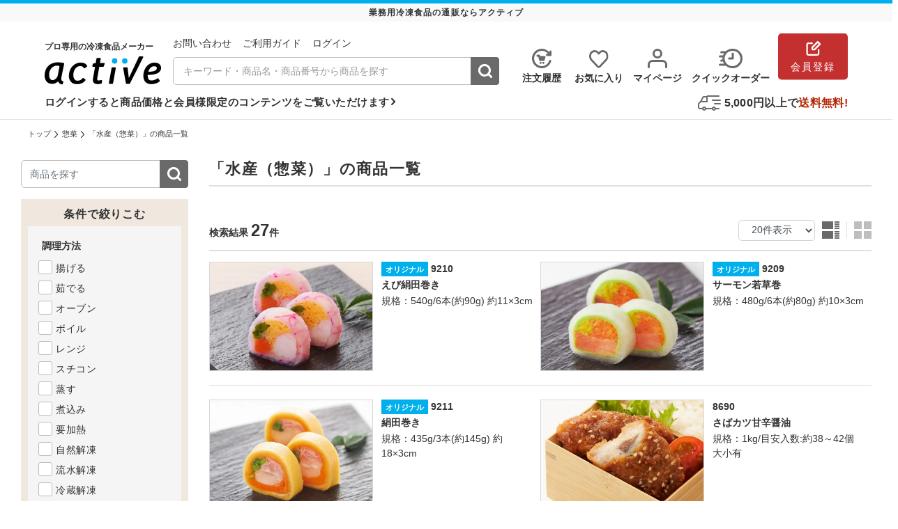

--- FILE ---
content_type: text/html; charset=UTF-8
request_url: https://shop.active-pro.jp/products/list?side_left_category_id=44&parent_category_id=9004
body_size: 33723
content:
<!doctype html>
<html lang="ja">
<head prefix="og: http://ogp.me/ns# fb: http://ogp.me/ns/fb# product: http://ogp.me/ns/product#">
    <meta charset="utf-8">
    <meta name="viewport" content="width=device-width, initial-scale=1, shrink-to-fit=no">
    <meta name="eccube-csrf-token" content="6c5e42a822b7f36dcde0ce396c5164.vUPAnP69EhsvbFvvDDhh0I0wzYeZpH0hO7yLn6dXbck.2DSUxpvwdV1mLRKle3AQsdVcnuPeyEtyftD_05J6KL7-BIP0hvBoQUJcOA">
    <meta name="thumbnail" content="/html/user_data/assets/img/common/googlesearchthumbnail.webp?q=20231026090401" />

    
    
    
            <meta name="viewport" content="width=device-width,initial-scale=1.0,maximum-scale=1.0">
<!-- Google Tag Manager -->
<script>(function(w,d,s,l,i){w[l]=w[l]||[];w[l].push({'gtm.start':
new Date().getTime(),event:'gtm.js'});var f=d.getElementsByTagName(s)[0],
j=d.createElement(s),dl=l!='dataLayer'?'&l='+l:'';j.async=true;j.src=
'https://www.googletagmanager.com/gtm.js?id='+i+dl;f.parentNode.insertBefore(j,f);
})(window,document,'script','dataLayer','GTM-PDJZSZK');</script>
<!-- End Google Tag Manager -->
    
    <title>
        業務用冷凍食品の通販 | アクティブ
    </title>

    
                    <meta name="description" content="の商品一覧です。業務用冷凍食品メーカーであるアクティブだけのオリジナル商品や、お客様のニーズにピッタリの商品を取り揃えています。">
    
    
    
    
    <script src="/html/user_data/assets/js/lib/jquery-3.5.1.min.js?q=20210506140438"></script>

    <link rel="icon" href="/html/user_data/assets/img/common/favicon.ico?q=20210422202706">
    <link rel="apple-touch-icon" href="/html/user_data/assets/img/common/apple-touch-icon.png?q=20230328160703" sizes="180x180">
    <link rel="stylesheet" href="/html/user_data/assets/css/lib/bootstrap.min.css?q=20250521131551">
    <link rel="stylesheet" href="/html/user_data/assets/css/lib/css/all.css?q=20210422202706">
        
    <link rel="stylesheet" href="/html/user_data/assets/css/owl.carousel.css?q=20250109112617">
    <link rel="stylesheet" href="/html/user_data/assets/css/swiper.min.css?q=20250107094146">
    <link href="https://fonts.googleapis.com/icon?family=Material+Icons" rel="stylesheet">
    <link rel="stylesheet" href="/html/template/default/assets/css/style.css?q=20240830150445" media="screen and (min-width:1024px)">
    <link rel="canonical" href="shop.active-pro.jp/products/list?parent_category_id=9004" />

    <script>
        $(function () {
            $.ajaxSetup({
                'headers': {
                    'ECCUBE-CSRF-TOKEN': $('meta[name="eccube-csrf-token"]').attr('content')
                }
            });
        });
    </script>

    
    <link rel="stylesheet" href="/html/user_data/assets/css/customize.css?q=20260108170700">
    <link rel="stylesheet" href="/html/user_data/assets/css/pc.css?q=20260108170700" media="screen and (min-width:1024px)">
    <link rel="stylesheet" href="/html/user_data/assets/css/sp.css?q=20260108170700" media="screen and (max-width:1023px)">
    <link rel="stylesheet" href="/html/user_data/assets/css/page.css?q=20260108170700">

    
    
    <script type="application/ld+json">
        {
            "@context": "https://schema.org",
            "@type": "Organization",
            "name": "株式会社アクティブ",
            "url": "https://www.active-pro.jp/",
            "logo": "https://shop.active-pro.jp/html/template/default/assets/img/common/logo.svg?q=20210516154740",
            "contactPoint": {
                "@type": "ContactPoint",
                "telephone": "0120-56-0213",
                "contactType": "Customer Support",
                "availableLanguage": ["Japanese"],
                "availableTime": {
                  "@type": "OpeningHoursSpecification",
                  "dayOfWeek": [
                    "Monday",
                    "Tuesday",
                    "Wednesday",
                    "Thursday",
                    "Friday",
                    "Saturday"
                  ],
                  "opens": "9:00",
                  "closes": "17:30"
                }
            }
        }
    </script>
    <script type="application/ld+json">
        {
            "@context": "https://schema.org",
            "@type": "WebSite",
            "name": "プロ専用の冷凍食品メーカー アクティブの通販サイト",
            "url": "https://shop.active-pro.jp",
            "potentialAction": {
                "@type": "SearchAction",
                "target": "https://shop.active-pro.jp/?s={search_term_string}",
                "query-input": "required name=search_term_string"
            }
        }
    </script>
    <script type="application/ld+json">
        {
            "@context": "http://schema.org",
            "@type": "SiteNavigationElement",
            "hasPart": [
                {"@type": "WebPage","name": "揚げ物",
                    "url": "https://shop.active-pro.jp/products/list?parent_category_id=9003"},
                {"@type": "WebPage","name": "天ぷら",
                    "url": "https://shop.active-pro.jp/products/list?parent_category_id=9013"},
                {"@type": "WebPage","name": "串製品",
                    "url": "https://shop.active-pro.jp/products/list?parent_category_id=9005"},
                {"@type": "WebPage","name": "肉製品",
                    "url": "https://shop.active-pro.jp/products/list?parent_category_id=9011"},
                {"@type": "WebPage","name": "ハンバーグ",
                    "url": "https://shop.active-pro.jp/products/list?parent_category_id=9006"},
                {"@type": "WebPage","name": "魚介類",
                    "url": "https://shop.active-pro.jp/products/list?parent_category_id=9010"},
                {"@type": "WebPage","name": "野菜製品",
                    "url": "https://shop.active-pro.jp/products/list?parent_category_id=9000"},
                {"@type": "WebPage","name": "煮物素材",
                    "url": "https://shop.active-pro.jp/products/list?parent_category_id=9001"},
                {"@type": "WebPage","name": "惣菜",
                    "url": "https://shop.active-pro.jp/products/list?parent_category_id=9004"},
                {"@type": "WebPage","name": "玉子製品",
                    "url": "https://shop.active-pro.jp/products/list?parent_category_id=9008"},
                {"@type": "WebPage","name": "グラタン",
                    "url": "https://shop.active-pro.jp/products/list?parent_category_id=9014"},
                {"@type": "WebPage","name": "中華",
                    "url": "https://shop.active-pro.jp/products/list?parent_category_id=9007"},
                {"@type": "WebPage","name": "麺・丼・米飯・パン",
                    "url": "https://shop.active-pro.jp/products/list?parent_category_id=9002"},
                {"@type": "WebPage","name": "スナック",
                    "url": "https://shop.active-pro.jp/products/list?parent_category_id=9009"},
                {"@type": "WebPage","name": "デザート",
                    "url": "https://shop.active-pro.jp/products/list?parent_category_id=9012"}
            ]}
    </script>
</head>

<body id="page_product_list" class="product_page login">
    <script>window.addEventListener('pageshow',()=>{
  if(window.performance.navigation.type==2) location.reload();
});</script>
<!-- Google Tag Manager (noscript) -->
<noscript><iframe src="https://www.googletagmanager.com/ns.html?id=GTM-PDJZSZK"
height="0" width="0" style="display:none;visibility:hidden"></iframe></noscript>
<!-- End Google Tag Manager (noscript) -->


<!-- Modal -->
<div id="modalFirstIntoSite" class="modal fade" role="dialog">
  <div class="modal-dialog">
    <!-- Modal content-->
    <div class="modal-content col-12">
      <div class="modal-header">
        <button class="close" data-dismiss="modal">
          <img src="/html/user_data/assets/img/common/close.svg" alt=""/>
        </button>
      </div>
      <div class="modal-body">
        <p class="ec-pageConfirmTitle mt-2">ログインすると商品価格と会員様限定の<br>のコンテンツをご覧いただけます！</p>
        <div class="ec-two-column d-flex">
          <div class="ec-width-two-column ec-border-right text-center">
            <div class="priceInformation">
              <p class="priceInformationTitle">商品価格がわかる!!</p>
              <p class="priceInformationText">ログイン前は価格が表示されません。<br>まずはログインしてください。</p>
              <div class="row mt-3 align-items-center">
                <div class="col-5 ec-before-login">
                  <p class="priceInformationSubtext">ログイン前</p>
                  <img src="/html/template/default/assets/img/first_into_site/before_login.webp?q=20231027121038" alt="ログイン前の表示">
                </div>
                  <img class="ec-arrow-site" src="/html/template/default/assets/img/first_into_site/arrow.svg?q=20210525155250" alt="ログインすると">
                <div class="col-5 ec-after-login">
                  <p class="priceInformationSubtext">ログイン後</p>
                  <img src="/html/template/default/assets/img/first_into_site/after_login.webp?q=20231027121038" alt="ログイン後の表示">
                </div>
              </div>
            </div>
          </div>
          <div class="ec-width-two-column text-center">
            <div class="sale_information">
              <p class="sale_informationTitle">会員様限定のコンテンツを見られる!!</p>
              <p class="sale_informationText">SALE情報などお役立ち情報が満載！</p>
              <img src="/html/template/default/assets/img/first_into_site/sale_information.webp?q=20231027121038" alt="数量限定OUTLET・SALE">
            </div>
          </div>
        </div>
        <div class="ec-guide-method text-center modalBtnArea">
            <a href="https://shop.active-pro.jp/mypage/login" class="ec-popup-dialog order backgroundGreyCommon" data-gtm-link="新規会員登録訴求ログインモーダル,manual_click,新規会員登録訴求ログインモーダル>ログイン">ログイン画面に移動</a>
            <a href="https://shop.active-pro.jp/entry/selection" class="ec-popup-dialog payment btn-danger-site" data-gtm-link="新規会員登録訴求ログインモーダル,manual_click,新規会員登録訴求ログインモーダル>新規会員登録">新規会員登録</a>
        </div>
      </div>
    </div>
  </div>
</div>

<!-- Modal -->
<div id="modalFirstIntoSiteLogin" class="modal fade" role="dialog" aria-hidden="true">
  <div class="modal-dialog modal-dialog-centered" role="document">
    <!-- Modal content-->
    <div class="modal-content">
      <div class="modal-header">
        <button type="button" class="close" data-dismiss="modal">
          <img src="/html/user_data/assets/img/common/close.svg">
        </button>
      </div>
      <div class="modal-body modal-body__login">
        <div class="ec-pageConfirmTitle text-center mt-2">
          <p>まずはログインしてください </p>
        </div>
        <section class="ec-formLogin ec-formLogin-res">
          <div class="ecloginArea">
              <dl class="ec-TitleFormLogin">
                <dt class="loginTitle">会員の方</dt>
                <dd class="loginTitleTxet">会員の方はお客様IDとパスワードをご入力ください。</dd>
              </dl>
              <form name="login_mypage" id="login_mypage" method="post" action="https://shop.active-pro.jp/mypage/login" novalidate>
                <input type="hidden" id="_target_path" name="_target_path" value=""/>
                <div class="ec-login ec-login-left">
                  <div class="ec-login__input">
                    <div class="ec-input">
                      <div id="ec-login_customer_code_pass"></div>
                      <ul class="ecloginInputArea">
                        <li class="ecloginInputBox">
                          <ul>
                            <li class="ecLoginSubtext">お客様ID</li>
                            <li id="ec-login_customer_code"></li>
                            <li class="ecloginInputIdBox"><input type="text" id="login_customer_code_popup" name="login_customer_code" class="form-control" maxlength="14" autofocus="autofocus"></li>
                          </ul>
                        </li>
                        <li class="ecloginInputBox">
                          <ul class="ecloginInputPassArea">
                            <li class="ecLoginSubtext">パスワード</li>
                            <li id="ec-login_pass"></li>
                            <li class="ec-change-inputPassword">
                              <input type="password" id="login_pass_popup" name="login_pass" placeholder="" maxlength="80" class="form-control">
                              <img src="/html/user_data/assets/img/common/my_page/fa_eye.svg" alt="" class="fa-eye"/>
                            </li>
                          </ul>
                        </li>
                      </ul>
                    </div>
                    <div class="ec-optionRememberMe">
                      <div class="form-check"> <input type="checkbox" id="login_memory_popup" name="login_memory" class="form-check-input" value="1">
                        <label class="form-check-label" for="login_memory_popup">次回から入力を省略しログインする</label></div>
                    </div>
                  </div>
                  <div class="ec-login__actions">
                    <button id="btn-popup-login" class="btn btn-lg btn-primary-common btn-login__width" data-gtm="ログインモーダル,manual_click,ログインモーダル>ログイン">ログイン</button>
                  </div>
                </div>
                <div class="ec-ForgotAndContact">
                  <ul class="ecForgotAndContactArea">
                    <li class="ecForgotIdBox"><a href="https://shop.active-pro.jp/contact">お客様IDをお忘れの方はこちら<img src="/html/user_data/assets/img/common/arrow-right.svg" alt="" /></a></li>
                    <li class="ecForgotContactBox"><a href="https://shop.active-pro.jp/forgot">パスワードをお忘れの方はこちら<img src="/html/user_data/assets/img/common/arrow-right.svg" alt="" /></a></li>
                  </ul>
                </div>
                <input type="hidden" id="_csrf_token" name="_csrf_token" value="41d67031d10138146e6551.dbmGF09ETRriZpocBj-kYiMjStkqC99luu5hznkkpHA.F_bRbikMHiuJS8IsV0aJLGloC-ljfq0z9YgX4zdW0iob7d9aAjESdLMt-Q">
            </form>
          </div>
          <div class="ec-loginContentBottom">
            <div class="ecLoginNewMemberRegistrationArea">
              <dl class="ec-TitleFormLogin">
                <dt  class="loginTitle">アクティブをはじめてご利用の方<br>新規会員登録</dt>
                <dd class="loginTitleTxet">ご利用がはじめての方は会員登録をお願いいたします。</dd>
              </dl>
              <div class="ec-login ec-login-right">
                <div class="ec-login__actions">
                  <a href="https://shop.active-pro.jp/entry" class="btn btn-lg btn-danger-common btn-login__width" data-gtm-link="ログインモーダル,manual_click,ログインモーダル>新規会員登録">新規会員登録</a>
                </div>
                <div class="ec-login__input">
                  <div class="ec-input">
                    <p class="ecLoginSubtext">登録の流れ</p>
                    <div class="ec-flex-navi">
                      <span>申請</span><img src="/html/user_data/assets/img/common/arrow-right02.svg" alt="" />
                      <span>審査</span><img src="/html/user_data/assets/img/common/arrow-right02.svg" alt="" />
                      <span>仮登録</span><img src="/html/user_data/assets/img/common/arrow-right02.svg" alt="" />
                      <span>本登録</span>
                    </div>
                    <p class="ecLoginSubtext">審査について</p>
                    <div>3営業日以内に審査の結果をメールにてお送りいたします。
                    </div>
                  </div>
                </div>
              </div>
            </div>
            <div class="ecExistingEntryArea">
              <dl class="ec-TitleFormLogin">
                <dt  class="loginTitle">お電話・FAXでご購入されたことがあり<br>通販サイトのご利用がはじめての方</dt>
                <dd class="loginTitleTxet">本サイトのお客様IDとパスワードを発行いたします。</dd>
              </dl>
              <div class="ec-login ec-loginContentGroupBtn">
                <div class="ec-login__actions">
                  <a href="https://shop.active-pro.jp/existing/entry" class="btn btn-green-common ec-btnGreen btn-login__width" data-gtm-link="ログインモーダル,manual_click,ログインモーダル>お客様IDとパスワードを発行">お客様IDとパスワードを発行</a>
                </div>
              </div>
            </div>
          </div>
        </section>
      </div>
    </div>
  </div>
</div>
<script type="text/javascript">
  $(document).ready(function () {
    $( "#btn-popup-login" ).click(function(e) {
      e.preventDefault();
      var login_customer_code_popup = $('#login_customer_code_popup').val(),
        login_pass_popup = $('#login_pass_popup').val();

      $.ajax({
          url: 'https://shop.active-pro.jp/mypage/login_validate',
          data: {
              login_customer_code: login_customer_code_popup,
              login_pass: login_pass_popup
          },
          type: "POST",
          dataType: 'JSON',
          success: function (data) {
              if (data.result == 1 && data.data) {
                  $('.ec-login__input .ec-errorMessage').remove();
                  $.each(data.data, function (key, value) {
                      $('#' + key).append('<p class="ec-errorMessage">' + value[0] + '</p>');
                  });
              } else {
                  if (data.result == 2 && data.data) { // NOT MATCHING DATA
                      $('.ec-login__input .ec-errorMessage').remove();
                    $('#ec-login_customer_code_pass').append('<p class="ec-errorMessage">' +
                        data.data['login_customer_code']  + '</p>');
                  } else {
                      $('#login_mypage').submit();
                  }
              }
          }
      });
    });
  })
</script>
<div class="ec-layoutRole">
    <header class="ec-layoutRole__header">
        <h1 class="headerH1">業務用冷凍食品の通販ならアクティブ</h1>

                        <!-- ▼ヘッダー(商品検索・ログインナビ・カート) -->
                        <div class="ec-headerRole__navSP">
    

<div class="ec-headerTop">
    <div class="ec-headerTitle">
        <div class="ec-headerTitle__title">
            <a href="https://shop.active-pro.jp/" data-gtm-link="共通パーツ_ヘッダー,manual_click,共通パーツ_ヘッダー>ロゴ">
                <img src="/html/template/default/assets/img/common/logo.svg?q=20210516154740" alt="アクティブ" width="167" height="40" >
            </a>
        </div>
    </div>
    <div class="ecHeaderSpPartsBox">
                <button class="headerSpLoginTop btn-lg btn-primary-common sp_login_top" data-gtm="共通パーツ_ヘッダー,manual_click,共通パーツ_ヘッダー>ログイン">ログイン</button>
        <a href="https://shop.active-pro.jp/entry/selection" class="headerSpLoginTop sign-in btnEntryCommon" data-gtm-link="共通パーツ_ヘッダー,manual_click,共通パーツ_ヘッダー>会員登録">会員登録</a>
                <p class="navTop" data-toggle="modal" data-target="#menuModal" data-gtm="共通パーツ_ヘッダー,manual_click,共通パーツ_ヘッダー>SPメニュー">
            <span>menu</span>
            <span>menu</span>
            <span>menu</span>
        </p>
    </div>
</div>
<div class="modal fade right" id="menuModal" tabindex="-1" role="dialog" aria-labelledby="menuModalLabel" aria-hidden="true">
    <div class="modal-dialog" role="document">
        <div class="modal-content">
        <div class="modal-header">
            <h5 class="modal-title" id="exampleModalLabel">
                <a href="/" data-gtm-link="共通パーツ_SPメニュー,manual_click,共通パーツ_SPメニュー>SPメニュー>ロゴ">
                    <img src="/html/template/default/assets/img/common/icon-home.svg?q=20210516154740" alt="ホーム" class="icon-home">
                   <img src="/html/template/default/assets/img/common/logo.svg?q=20210516154740" alt="アクティブ">
                </a>
            </h5>
        </div>
        <div class="modal-body">
                            <a href="https://shop.active-pro.jp/entry/selection" class="sign-in" data-gtm-link="共通パーツ_SPメニュー,manual_click,共通パーツ_SPメニュー>SPメニュー>会員登録">会員登録</a>
                        <button type="button" class="close" data-dismiss="modal" aria-label="Close">
                <img src="/html/user_data/assets/img/common/close_menu.svg" alt="閉じる"/>
            </button>
            <ul class="listNav">
                <li><a href="https://shop.active-pro.jp/mypage/history" data-gtm-link="共通パーツ_SPメニュー,manual_click,共通パーツ_SPメニュー>SPメニュー>注文履歴">注文履歴</a></li>
                <li><a href="https://shop.active-pro.jp/mypage/favorite" data-gtm-link="共通パーツ_SPメニュー,manual_click,共通パーツ_SPメニュー>SPメニュー>お気に入り">お気に入り</a></li>
                <li><a href="https://shop.active-pro.jp/mypage/" data-gtm-link="共通パーツ_SPメニュー,manual_click,共通パーツ_SPメニュー>SPメニュー>マイページ">マイページ</a></li>
                <li><a href="https://shop.active-pro.jp/quickorder" data-gtm-link="共通パーツ_SPメニュー,manual_click,共通パーツ_SPメニュー>SPメニュー>クイックオーダー">クイックオーダー</a></li>
                <li class="hasChild ">
                    <a href="#collapseExample" aria-expanded="false" aria-controls="collapseExample" data-toggle="collapse" data-gtm-link="共通パーツ_SPメニュー,manual_click,共通パーツ_SPメニュー>SPメニュー>商品ジャンルから探す">商品ジャンルから探す</a>
                    

<ul id="collapseExample" class="collapse listCate">
    

	<li class="hasChild ">
		<a href="#collapseChild6038457" aria-expanded="false" aria-controls="collapseChild6038457" data-toggle="collapse">揚げ物</a>
							<ul id="collapseChild6038457" class="collapse">
													<li>
						<a href="/products/list?parent_category_id=9003">
							揚げ物全て
						</a>
					</li>
				

									<li>
																		<a href="/products/list?side_left_category_id=4&amp;parent_category_id=9003">
							トンカツ
							
																																																																																																																																																																																																																																																																																																																																																																																																																																																																																																																																																																																																																																																																																																																																																																																																																																																																																																																																																																																																																																																																																																																																																																																																																																																																																																																																																																																																																																																																																																																																																																																																																																																																																																																																																																																																																																																																																																																																																																																																																																																																																																																																																																																																																																																																																																																																																																																																																																																																																																																																																																																																																																																																																																																																																																																																																																																																																																																																																																																																																																																																																																																																																																																																																																																																																																																																																																																																																																																																																																																																																																																																																																																																																																																																																																																																																																																																																																																																																																																																																																																																																																																																																																																																																																																																																																																																																																																																																																																																																																																																																																																																																																																																																																																																																																																																																																																																																																																																																																																																																																																																																																																																																																																																																																																																																																																																																																																																																																																																																																																																																																																																																																																																																																																																																																																																																																																																																																																																																																																																																																																																																																																																																																																																																																																																																																																																																																																																																																											(27)
						</a>
					</li>
									<li>
																		<a href="/products/list?side_left_category_id=5&amp;parent_category_id=9003">
							チキンカツ
							
																																																																																																																																																																																																																																																																																																																																																																																																																																																																																																																																																																																																																																																																																																																																																																																																																																																																																																																																																																																																																																																																																																																																																																																																																																																																																																																																																																																																																																																																																																																																																																																																																																																																																																																																																																																																																																																																																																																																																																																																																																																																																																																																																																																																																																																																																																																																																																																																																																																																																																																																																																																																																																																																																																																																																																																																																																																																																																																																																																																																																																																																																																																																																																																																																																																																																																																																																																																																																																																																																																																																																																																																																																																																																																																																																																																																																																																																																																																																																																																																																																																																																																																																																																																																																																																																																																																																																																																																																																																																																																																																																																																																																																																																																																																																																																																																																																																																																																																																																																																																																																																																																																																																																																																																																																																																																																																																																																																																																																																																																																																																																																																																																																																																																																																																																																																																																																																																																																																																																																																																																																																																																																																																					(13)
						</a>
					</li>
									<li>
																		<a href="/products/list?side_left_category_id=1&amp;parent_category_id=9003">
							えびフライ
							
																																																																																																																																																																																																																																																																																																																																																																																																																																																																																																																																																																																																																																																																																																																																																																																																																																																																																																																																																																																																																																																																																																																																																																																																																																																																																																																																																																																																																																																																																																																																																																																																																																																																																																																																																																																																																																																																																																																																																																																																																																																																																																																																																																																																																																																																																																																																																																																																																																																																																																																																																																																																																																																																																																																																																																																																																																																																																																																																																																																																																																																																																																																																																																																																																																																																																																																																																																																																																																																																																																																																																																																																																																																																																																																																																																																																																																																																																																																																																																																																																																																																																																																																																																																																																																																																																																																																																																																																																																																																																																																																																																																																																																																																																																																																																																																																																																																																																																																																																																																																																																																																																																																																																																																																																																																																																																																																																																																																																																																																																																																																																																																																																																																																																																																																																																																																																																																																																																																																																																																																																																																																																																																																																																																																				(16)
						</a>
					</li>
									<li>
																		<a href="/products/list?side_left_category_id=2&amp;parent_category_id=9003">
							かきフライ
							
																																																																																																																																																																																																																																																																																																																																																																																																																																																																																																																																																																																																																																																																																																																																																																																																																																																																																																																																																																																																																																																																																																																																																																																																																																																																																																																																																																																																																																																																																																																																																																																																																																																																																																																																																																																																																																																																																																																																																																																																																																																																																																																																																																																																																																																																																																																																																																																																																																																																																																																																																																																																																																																																																																																																																																																																																																																																																																																																																																																																																																																																																																																																																																																																																																																																																																																																																																																																																																																																																																																																																																																																																																																																																																																																																																																																																																																																																																																																																																																																																																																																																																																																																																																																																																																																																																																																																																																																																																																																																																																																																																																																																																																																																																																																																																																																																																																																																																																																																																																																																																																																																																																																																																																																																																																																																																																																																																																																																																																																																																																																																																																																																																																																																																																																																																																																																																																																																																																																								(4)
						</a>
					</li>
									<li>
																		<a href="/products/list?side_left_category_id=3&amp;parent_category_id=9003">
							水産フライ
							
																																																																																																																																																																																																																																																																																																																																																																																																																																																																																																																																																																																																																																																																																																																																																																																																																																																																																																																																																																																																																																																																																																																																																																																																																																																																																																																																																																																																																																																																																																																																																																																																																																																																																																																																																																																																																																																																																																																																																																																																																																																																																																																																																																																																																																																																																																																																																																																																																																																																																																																																																																																																																																																																																																																																																																																																																																																																																																																																																																																																																																																																																																																																																																																																																																																																																																																																																																																																																																																																																																																																																																																																																																																																																																																																																																																																																																																																																																																																																																																																																																																																																																																																																																																																																																																																																																																																																																																																																																																																																																																																																																																																																																																																																																																																																																																																																																																																																																																																																																																																																																																																																																																																																																																																																																																																																																																																																																																																																																																																																																																																																																																																																																																																																																																																																																																																																																																																																																																																																																																																																																																																																																																																																																																																																																																																																																																																																																																																																																																																																																																																																																																																																																																																																																																																																																																																																																																																																																																																																																																																																																																																																																																																											(59)
						</a>
					</li>
									<li>
																		<a href="/products/list?side_left_category_id=16&amp;parent_category_id=9003">
							コロッケ
							
																																																																																																																																																																																																																																																																																																																																																																																																																																																																																																																																																																																																																																																																																																																																																																																																																																																																																																																																																																																																																																																																																																																																																																																																																																																																																																																																																																																																																																																																																																																																																																																																																																																																																																																																																																																																																																																																																																																																																																																																																																																																																																																																																																																																																																																																																																																																																																																																																																																																																																																																																																																																																																																																																																																																																																																																																																																																																																																																																																																																																																																																																																																																																																																																																																																																																																																																																																																																																																																																																																																																																																																																																																																																																																																																																																																																																																																																																																																																																																																																																																																																																																																																																																																																																																																																																																																																																																																																																																																																																																																																																																																																																																																																																																																																																																																																																																																																																																																																																																																																																																																																																																																																																																																																																																																																																																																																																																																																																																																																																																																																																																																																																																																																																																																																																																																																																																																																																																																																																																																																																																																																																																																																																																																																																																																																																																																																																																																																																																																																																																																																																				(32)
						</a>
					</li>
									<li>
																		<a href="/products/list?side_left_category_id=51&amp;parent_category_id=9003">
							メンチ
							
																																																																																																																																																																																																																																																																																																																																																																																																																																																																																																																																																																																																																																																																																																																																																																																																																																																																																																																																																																																																																																																																																																																																																																																																																																																																																																																																																																																																																																																																																																																																																																																																																																																																																																																																																																																																																																																																																																																																																																																																																																																																																																																																																																																																																																																																																																																																																																																																																																																																																																																																																																																																																																																																																																																																																																																																																																																																																																																																																																																																																																																																																																																																																																																																																																																																																																																																																																																																																																																																																																																																																																																																																																																																																																																																																																																																																																																																																																																																																																																																																																																																																																																																																																																																																																																																																																																																																																																																																																																																																																																																																																																																																																																																																																																																																																																																																																																																																																																																																																																																																																																																																																																																																																																																																																																																																																																																																																																																																																																																																																																																																																																																																																																																																																																																																																																																																																																																																																																																																																																																																																																																																																																																																																																																																									(17)
						</a>
					</li>
									<li>
																		<a href="/products/list?side_left_category_id=13&amp;parent_category_id=9003">
							クリームフライ
							
																																																																																																																																																																																																																																																																																																																																																																																																																																																																																																																																																																																																																																																																																																																																																																																																																																																																																																																																																																																																																																																																																																																																																																																																																																																																																																																																																																																																																																																																																																																																																																																																																																																																																																																																																																																																																																																																																																																																																																																																																																																																																																																																																																																																																																																																																																																																																																																																																																																																																																																																																																																																																																																																																																																																																																																																																																																																																																																																																																																																																																																																																																																																																																																																																																																																																																																																																																																																																																																																																																																																																																																																																																																																																																																																																																																																																																																																																																																																																																																																																																																																																																																																																																																																																																																																																																																																																																																																																																																																																																																																																																																																																																																																																																																																																																																																																																																																																																																																																																																																																																																																																																																																																																																																																																																																																																																																																																																																																																																																																																																																																																																																																																																																																																																																																																																																																																																																																																																																																																																																																																																																																																																																																																															(15)
						</a>
					</li>
									<li>
																		<a href="/products/list?side_left_category_id=28&amp;parent_category_id=9003">
							その他フライ
							
																																																																																																																																																																																																																																																																																																																																																																																																																																																																																																																																																																																																																																																																																																																																																																																																																																																																																																																																																																																																																																																																																																																																																																																																																																																																																																																																																																																																																																																																																																																																																																																																																																																																																																																																																																																																																																																																																																																																																																																																																																																																																																																																																																																																																																																																																																																																																																																																																																																																																																																																																																																																																																																																																																																																																																																																																																																																																																																																																																																																																																																																																																																																																																																																																																																																																																																																																																																																																																																																																																																																																																																																																																																																																																																																																																																																																																																																																																																																																																																																																																																																																																																																																																																																																																																																																																																																																																																																																																																																																																																																																																																																																																																																																																																																																																																																																																																																																																																																																																																																																																																																																																																																																																																																																																																																																																																																																																																																																																																																																																																																																																																																																																																																																																																																																																																																																																																																																																																																																																																																																																																																																																																																																																																																																																																																																																																																																																																																																																																																(28)
						</a>
					</li>
									<li>
																		<a href="/products/list?side_left_category_id=8&amp;parent_category_id=9003">
							鶏唐揚・フライドチキン
							
																																																																																																																																																																																																																																																																																																																																																																																																																																																																																																																																																																																																																																																																																																																																																																																																																																																																																																																																																																																																																																																																																																																																																																																																																																																																																																																																																																																																																																																																																																																																																																																																																																																																																																																																																																																																																																																																																																																																																																																																																																																																																																																																																																																																																																																																																																																																																																																																																																																																																																																																																																																																																																																																																																																																																																																																																																																																																																																																																																																																																																																																																																																																																																																																																																																																																																																																																																																																																																																																																																																																																																																																																																																																																																																																																																																																																																																																																																																																																																																																																																																																																																																																																																																																																																																																																																																																																																																																																																																																																																																																																																																																																																																																																																																																																																																																																																																																																																																																																																																																																																																																																																																																																																																																																																																																																																																																																																																																																																																																																																																																																																																																																																																																																																																																																																																																																																																																																																																																																																																																																																																																																																																																																																																																																																																																																																																																																																																																																																																																(28)
						</a>
					</li>
									<li>
																		<a href="/products/list?side_left_category_id=9&amp;parent_category_id=9003">
							水産唐揚
							
																																																																																																																																																																																																																																																																																																																																																																																																																																																																																																																																																																																																																																																																																																																																																																																																																																																																																																																																																																																																																																																																																																																																																																																																																																																																																																																																																																																																																																																																																																																																																																																																																																																																																																																																																																																																																																																																																																																																																																																																																																																																																																																																																																																																																																																																																																																																																																																																																																																																																																																																																																																																																																																																																																																																																																																																																																																																																																																																																																																																																																																																																																																																																																																																																																																																																																																																																																																																																																																																																																																																																																																																																																																																																																																																																																																																																																																																																																																																																																																																																																																																																																																																																																																																																																																																																																																																																																																																																																																																																																																																																																																																																																																																																																																																																																																																																																																																																																																																																																																																																																																																																																																																																																																																																																																																																																																																																																																																																																																																																																																																																																																																																																																																																																																																																																																																																																																																																																																																																																																																																																																																																																																																																																																																																									(17)
						</a>
					</li>
									<li>
																		<a href="/products/list?side_left_category_id=10&amp;parent_category_id=9003">
							天ぷら
							
																																																																																																																																																																																																																																																																																																																																																																																																																																																																																																																																																																																																																																																																																																																																																																																																																																																																																																																																																																																																																																																																																																																																																																																																																																																																																																																																																																																																																																																																																																																																																																																																																																																																																																																																																																																																																																																																																																																																																																																																																																																																																																																																																																																																																																																																																																																																																																																																																																																																																																																																																																																																																																																																																																																																																																																																																																																																																																																																																																																																																																																																																																																																																																																																																																																																																																																																																																																																																																																																																																																																																																																																																																																																																																																																																																																																																																																																																																																																																																																																																																																																																																																																																																																																																																																																																																																																																																																																																																																																																																																																																																																																																																																																																																																																																																																																																																																																																																																																																																																																																																																																																																																																																																																																																																																																																																																																																																																																																																																																																																																																																																																																																																																																																																																																																																																																																																																																																																																																																																																																																																																																																																																																																																																																																																																																																																																																																																																																																																																																																																																																																																																																																																																													(37)
						</a>
					</li>
							</ul>
			</li>
	<li class="hasChild ">
		<a href="#collapseChild6038467" aria-expanded="false" aria-controls="collapseChild6038467" data-toggle="collapse">天ぷら</a>
							<ul id="collapseChild6038467" class="collapse">
								

									<li>
																		<a href="/products/list?side_left_category_id=10&amp;parent_category_id=9013">
							天ぷら
							
																																																																																																																																																																																																																																																																																																																																																																																																																																																																																																																																																																																																																																																																																																																																																																																																																																																																																																																																																																																																																																																																																																																																																																																																																																																																																																																																																																																																																																																																																																																																																																																																																																																																																																																					(40)
						</a>
					</li>
							</ul>
			</li>
	<li class="hasChild ">
		<a href="#collapseChild6038459" aria-expanded="false" aria-controls="collapseChild6038459" data-toggle="collapse">串もの</a>
							<ul id="collapseChild6038459" class="collapse">
								

									<li>
																		<a href="/products/list?side_left_category_id=20&amp;parent_category_id=9005">
							串もの
							
																																																																																																																																																																																																																																																																																																																																																																																																																																																																																																																																																																																																																																																																																																																																																																																																																																																																																																																													(21)
						</a>
					</li>
							</ul>
			</li>
	<li class="hasChild ">
		<a href="#collapseChild6038465" aria-expanded="false" aria-controls="collapseChild6038465" data-toggle="collapse">肉製品</a>
							<ul id="collapseChild6038465" class="collapse">
													<li>
						<a href="/products/list?parent_category_id=9011">
							肉製品全て
						</a>
					</li>
				

									<li>
																		<a href="/products/list?side_left_category_id=7&amp;parent_category_id=9011">
							肉素材
							
																																																																																																																																																																																																																																																																																																																																																																																																																																																																																																																																																																																																																																																																																																																																																																																																																																																																																																																																																																																																																																																																																																																																																																																																																																																																																																																																																																																																																																																																																																																																																																																																																																																																																																																																																																																																																																																																																																																																																																																																																																																																																																																																																																																																																																																																																																																																																																																																																																																																																																																																																																																																																																																																																																																																																																																																																																																																																																																																																																																																																																																																																																																																																																																																																																																																																																																																																																																																																																																																																																																																																																																																																																																																																																																																																																																																																																																																																																																																																																																																																																																																																																																																																																																																																																																																																																																																																																																																																																																																																																																																																																																																																																																																																																																																											(9)
						</a>
					</li>
									<li>
																		<a href="/products/list?side_left_category_id=101&amp;parent_category_id=9011">
							肉加工品
							
																																																																																																																																																																																																																																																																																																																																																																																																																																																																																																																																																																																																																																																																																																																																																																																																																																																																																																																																																																																																																																																																																																																																																																																																																																																																																																																																																																																																																																																																																																																																																																																																																																																																																																																																																																																																																																																																																																																																																																																																																																																																																																																																																																																																																																																																																																																																																																																																																																																																																																																																																																																																																																																																																																																																																																																																																																																																																																																																																																																																																																																																																																																																																																																																																																																																																																																																																																																																																																																																																																																																																																																																																																																																																																																																																																																																																																																																																																																																																																																																																																																																																																																																																																																																																																																																																																																																																																																																																																																																																																																																																																																																																																																																																																																																											(9)
						</a>
					</li>
									<li>
																		<a href="/products/list?side_left_category_id=52&amp;parent_category_id=9011">
							ウインナー等
							
																																																																																																																																																																																																																																																																																																																																																																																																																																																																																																																																																																																																																																																																																																																																																																																																																																																																																																																																																																																																																																																																																																																																																																																																																																																																																																																																																																																																																																																																																																																																																																																																																																																																																																																																																																																																																																																																																																																																																																																																																																																																																																																																																																																																																																																																																																																																																																																																																																																																																																																																																																																																																																																																																																																																																																																																																																																																																																																																																																																																																																																																																																																																																																																																																																																																																																																																																																																																																																																																																																																																																																																																																																																																																																																																																																																																																																																																																																																																																																																																																																																																																																																																																																																																																																																																																																																																																																																																																																																																																																																																																																																																																																																																																																																																											(9)
						</a>
					</li>
									<li>
																		<a href="/products/list?side_left_category_id=6&amp;parent_category_id=9011">
							ハンバーグ
							
																																																																																																																																																																																																																																																																																																																																																																																																																																																																																																																																																																																																																																																																																																																																																																																																																																																																																																																																																																																																																																																																																																																																																																																																																																																																																																																																																																																																																																																																																																																																																																																																																																																																																																																																																																																																																																																																																																																																																																																																																																																																																																																																																																																																																																																																																																																																																																																																																																																																																																																																																																																																																																																																																																																																																																																																																																																																																																																																																																																																																																																																																																																																																																																																																																																																																																																																																																																																																																																																																																																																																																																																																																																																																																																																																																																																																																																																																																																																																																																																																																																																																																																																																																																																																																																																																																																																																																																																																																																																																																																																																																																																																																																																																																																																																																																																																																																																																																																																																																																																																																																																																																																																					(27)
						</a>
					</li>
									<li>
																		<a href="/products/list?side_left_category_id=43&amp;parent_category_id=9011">
							肉（煮物素材）
							
																																																																																																																																																																																																																																																																																																																																																																																																																																																																																																																																																																																																																																																																																																																																																																																																																																																																																																																																																																																																																																																																																																																																																																																																																																																																																																																																																																																																																																																																																																																																																																																																																																																																																																																																																																																																																																																																																																																																																																																																																																																																																																																																																																																																																																																																																																																																																																																																																																																																																																																																																																																																																																																																																																																																																																																																																																																																																																																																																																																																																																																																																																																																																																																																																																																																																																																																																																																																																																																																																																																																																																																																																																																																																																																																																																																																																																																																																																																																																																																																																																																																																																																																																																																																																																																																																																																																																																																																																																																																																																																																																																																																																																																																												(6)
						</a>
					</li>
									<li>
																		<a href="/products/list?side_left_category_id=45&amp;parent_category_id=9011">
							肉（惣菜）
							
																																																																																																																																																																																																																																																																																																																																																																																																																																																																																																																																																																																																																																																																																																																																																																																																																																																																																																																																																																																																																																																																																																																																																																																																																																																																																																																																																																																																																																																																																																																																																																																																																																																																																																																																																																																																																																																																																																																																																																																																																																																																																																																																																																																																																																																																																																																																																																																																																																																																																																																																																																																																																																																																																																																																																																																																																																																																																																																																																																																																																																																																																																																																																																																																																																																																																																																																																																																																																																																																																																																																																																																																																																																																																																																																																																																																																																																																																																																																																																																																																																																																																																																																																																																																																																																																																																																																																																																																																																																																																																																																																																																																																																																																																																																																																																																																																																																																																																																																																																																																																																																																																																																																																																																																																																																																																																																																																																																																																																																																																																																																																																																																																																																																																																																																																																																																																																																																																																																																																																																																																																																																																																																																																																																																																																																																																																																																																																																																							(85)
						</a>
					</li>
									<li>
																		<a href="/products/list?side_left_category_id=4&amp;parent_category_id=9011">
							トンカツ
							
																																																																																																																																																																																																																																																																																																																																																																																																																																																																																																																																																																																																																																																																																																																																																																																																																																																																																																																																																																																																																																																																																																																																																																																																																																																																																																																																																																																																																																																																																																																																																																																																																																																																																																																																																																																																																																																																																																																																																																																																																																																																																																																																																																																																																																																																																																																																																																																																																																																																																																																																																																																																																																																																																																																																																																																																																																																																																																																																																																																																																																																																																																																																																																																																																																																																																																																																																																																																																																																																																																																																																																																																																																																																																																																																																																																																																																																																																																																																																																																																																																																																																																																																																																																																																																																																																																																																																																																																																																																																																																																																																																																																																																																																																																																																																																																																																																																																																																																																																																																																																																																																																																																																					(27)
						</a>
					</li>
									<li>
																		<a href="/products/list?side_left_category_id=51&amp;parent_category_id=9011">
							メンチ
							
																																																																																																																																																																																																																																																																																																																																																																																																																																																																																																																																																																																																																																																																																																																																																																																																																																																																																																																																																																																																																																																																																																																																																																																																																																																																																																																																																																																																																																																																																																																																																																																																																																																																																																																																																																																																																																																																																																																																																																																																																																																																																																																																																																																																																																																																																																																																																																																																																																																																																																																																																																																																																																																																																																																																																																																																																																																																																																																																																																																																																																																																																																																																																																																																																																																																																																																																																																																																																																																																																																																																																																																																																																																																																																																																																																																																																																																																																																																																																																																																																																																																																																																																																																																																																																																																																																																																																																																																																																																																																																																																																																																																																																																																																																																																																																																																																																																																																																																			(17)
						</a>
					</li>
									<li>
																		<a href="/products/list?side_left_category_id=5&amp;parent_category_id=9011">
							チキンカツ
							
																																																																																																																																																																																																																																																																																																																																																																																																																																																																																																																																																																																																																																																																																																																																																																																																																																																																																																																																																																																																																																																																																																																																																																																																																																																																																																																																																																																																																																																																																																																																																																																																																																																																																																																																																																																																																																																																																																																																																																																																																																																																																																																																																																																																																																																																																																																																																																																																																																																																																																																																																																																																																																																																																																																																																																																																																																																																																																																																																																																																																																																																																																																																																																																																																																																																																																																																																																																																																																																																																																																																																																																																																																																																																																																																																																																																																																																																																																																																																																																																																																																																																																																																																																																																																																																																																																																																																																																																																																																																																																																																																																																																																																																																																																																																																																																																																															(13)
						</a>
					</li>
									<li>
																		<a href="/products/list?side_left_category_id=8&amp;parent_category_id=9011">
							鶏唐揚・フライドチキン
							
																																																																																																																																																																																																																																																																																																																																																																																																																																																																																																																																																																																																																																																																																																																																																																																																																																																																																																																																																																																																																																																																																																																																																																																																																																																																																																																																																																																																																																																																																																																																																																																																																																																																																																																																																																																																																																																																																																																																																																																																																																																																																																																																																																																																																																																																																																																																																																																																																																																																																																																																																																																																																																																																																																																																																																																																																																																																																																																																																																																																																																																																																																																																																																																																																																																																																																																																																																																																																																																																																																																																																																																																																																																																																																																																																																																																																																																																																																																																																																																																																																																																																																																																																																																																																																																																																																																																																																																																																																																																																																																																																																																																																																																																																																																																																																																																																																																																																																																																																																																																																																																																																											(25)
						</a>
					</li>
							</ul>
			</li>
	<li class="hasChild ">
		<a href="#collapseChild6038460" aria-expanded="false" aria-controls="collapseChild6038460" data-toggle="collapse">ハンバーグ</a>
							<ul id="collapseChild6038460" class="collapse">
								

									<li>
																		<a href="/products/list?side_left_category_id=6&amp;parent_category_id=9006">
							ハンバーグ
							
																																																																																																																																																																																																																																																																																																																																																																																																																																																																																																																																																																																																																																																																																																																																																																																																																																																																																																																																																																																																																																																																																																																																																																													(27)
						</a>
					</li>
							</ul>
			</li>
	<li class="hasChild ">
		<a href="#collapseChild6038464" aria-expanded="false" aria-controls="collapseChild6038464" data-toggle="collapse">魚介類</a>
							<ul id="collapseChild6038464" class="collapse">
													<li>
						<a href="/products/list?parent_category_id=9010">
							魚介類全て
						</a>
					</li>
				

									<li>
																		<a href="/products/list?side_left_category_id=33&amp;parent_category_id=9010">
							水産素材
							
																																																																																																																																																																																																																																																																																																																																																																																																																																																																																																																																																																																																																																																																																																																																																																																																																																																																																																																																																																																																																																																																																																																																																																																																																																																																																																																																																																																																																																																																																																																																																																																																																																																																																																																																																																																																																																																																																																																																																																																																																																																																																																																																																																																																																																																																																																																																																																																																																																																																																																																																																																																																																																																																																																																																																																																																																																																																																																																																																																																																																																																																																																																																																																																																																																																																																																																																																																																																																																																																																																																																																																																																																																																																																																																																																																																																																																																																																																																																																																																																																																																																																																																																																																																																																																																																																																																																																																																																																																																																																																																																																																																																																																																																																																																																																																																																																																																																																																																																																																																																																																																																																																																																																																																																																																																																																																																																																																																																																																																																																																																																																																																																																																																																																																																																																																																																																																																																																																																																																																																																																																																																																																																																																																																																																																																																																																																																																																																																																																																																																																																																																																																																																																																																																																																																																																																																																																																																																																																																																																																																																																																																																																																																																																																																																																																																																																																																																																																																																																																																																																																																																																																																																																																																																																																																																																																																																																																																																																																																																																																																																																																																																																																										(65)
						</a>
					</li>
									<li>
																		<a href="/products/list?side_left_category_id=102&amp;parent_category_id=9010">
							水産加工品
							
																																																																																																																																																																																																																																																																																																																																																																																																																																																																																																																																																																																																																																																																																																																																																																																																																																																																																																																																																																																																																																																																																																																																																																																																																																																																																																																																																																																																																																																																																																																																																																																																																																																																																																																																																																																																																																																																																																																																																																																																																																																																																																																																																																																																																																																																																																																																																																																																																																																																																																																																																																																																																																																																																																																																																																																																																																																																																																																																																																																																																																																																																																																																																																																																																																																																																																																																																																																																																																																																																																																																																																																																																																																																																																																																																																																																																																																																																																																																																																																																																																																																																																																																																																																																																																																																																																																																																																																																																																																																																																																																																																																																																																																																																																																																																																																																																																																																																																																																																																																																																																																																																																																																																																																																																																																																																																																																																																																																																																																																																																																																																																																																																																																																																																																																																																																																																																																																																																																																																																																																																																																																																																																																																																																																																																																																																																																																																																																																																																																																																																																																																																																																																																																																																																																																																																																																																																																																																																																																																																																																																																																					(16)
						</a>
					</li>
									<li>
																		<a href="/products/list?side_left_category_id=49&amp;parent_category_id=9010">
							寿司ネタ・刺身
							
																																																																																																																																																																																																																																																																																																																																																																																																																																																																																																																																																																																																																																																																																																																																																																																																																																																																																																																																																																																																																																																																																																																																																																																																																																																																																																																																																																																																																																																																																																																																																																																																																																																																																																																																																																																																																																																																																																																																																																																																																																																																																																																																																																																																																																																																																																																																																																																																																																																																																																																																																																																																																																																																																																																																																																																																																																																																																																																																																																																																																																																																																																																																																																																																																																																																																																																																																																																																																																																																																																																																																																																																																																																																																																																																																																																																																																																																																																																																																																																																																																																																																																																																																																																																																																																																																																																																																																																																																																																																																																																																																																																																																																																																																																																																																																																																																																																																																																																																																																																																																																																																																																																																																																																																																																																																																																																																																																																																																																																																																																																																																																																																																																																																																																																																																																																																																																																																																																																																																																																																																																																																																																																																																																																																																																																																																																																																																																																																																																																																																																																																																																																																																																																																																																																																																																																																																																																																																																																																																																																																																																																																																																																																																																																																																																																																																																																																																																																																																																																																				(35)
						</a>
					</li>
									<li>
																		<a href="/products/list?side_left_category_id=35&amp;parent_category_id=9010">
							カニ
							
																																																																																																																																																																																																																																																																																																																																																																																																																																																																																																																																																																																																																																																																																																																																																																																																																																																																																																																																																																																																																																																																																																																																																																																																																																																																																																																																																																																																																																																																																																																																																																																																																																																																																																																																																																																																																																																																																																																																																																																																																																																																																																																																																																																																																																																																																																																																																																																																																																																																																																																																																																																																																																																																																																																																																																																																																																																																																																																																																																																																																																																																																																																																																																																																																																																																																																																																																																																																																																																																																																																																																																																																																																																																																																																																																																																																																																																																																																																																																																																																																																																																																																																																																																																																																																																																																																																																																																																																																																																																																																																																																																																																																																																																																																																																																																																																																																																																																																																																																																																																																																																																																																																																																																																																																																																																																																																																																																																																																																																																																																																																																																																																																																																																																																																																																																																																																																																																																																																																																																																																																																																																																																																																																																																																																																																																																																																																																																																																																																																																																																																																																																																																																																																																																																																																																																																																																																																																																																																																																																																																																																(15)
						</a>
					</li>
									<li>
																		<a href="/products/list?side_left_category_id=12&amp;parent_category_id=9010">
							焼・魚介類
							
																																																																																																																																																																																																																																																																																																																																																																																																																																																																																																																																																																																																																																																																																																																																																																																																																																																																																																																																																																																																																																																																																																																																																																																																																																																																																																																																																																																																																																																																																																																																																																																																																																																																																																																																																																																																																																																																																																																																																																																																																																																																																																																																																																																																																																																																																																																																																																																																																																																																																																																																																																																																																																																																																																																																																																																																																																																																																																																																																																																																																																																																																																																																																																																																																																																																																																																																																																																																																																																																																																																																																																																																																																																																																																																																																																																																																																																																																																																																																																																																																																																																																																																																																																																																																																																																																																																																																																																																																																																																																																																																																																																																																																																																																																																																																																																																																																																																																																																																																																																																																																																																																																																																																																																																																																																																																																																																																																																																																																																																																																																																																																																																																																																																																																																																																																																																																																																																																																																																																																																																																																																																																																																																																																																																																																																																																																																																																																																																																																																																																																																																																																																																																																																																																																																																																																																																																																																																																																																																																																																																																																																																																																																																																																																																																																																																																																																																																											(30)
						</a>
					</li>
									<li>
																		<a href="/products/list?side_left_category_id=50&amp;parent_category_id=9010">
							煮・魚介類
							
																																																																																																																																																																																																																																																																																																																																																																																																																																																																																																																																																																																																																																																																																																																																																																																																																																																																																																																																																																																																																																																																																																																																																																																																																																																																																																																																																																																																																																																																																																																																																																																																																																																																																																																																																																																																																																																																																																																																																																																																																																																																																																																																																																																																																																																																																																																																																																																																																																																																																																																																																																																																																																																																																																																																																																																																																																																																																																																																																																																																																																																																																																																																																																																																																																																																																																																																																																																																																																																																																																																																																																																																																																																																																																																																																																																																																																																																																																																																																																																																																																																																																																																																																																																																																																																																																																																																																																																																																																																																																																																																																																																																																																																																																																																																																																																																																																																																																																																																																																																																																																																																																																																																																																																																																																																																																																																																																																																																																																																																																																																																																																																																																																																																																																																																																																																																																																																																																																																																																																																																																																																																																																																																																																																																																																																																																																																																																																																																																																																																																																																																																																																																																																																																																																																																																																																																																																																																																																																																																																																																																																																																																																																																																																																																								(23)
						</a>
					</li>
									<li>
																		<a href="/products/list?side_left_category_id=24&amp;parent_category_id=9010">
							練り物
							
																																																																																																																																																																																																																																																																																																																																																																																																																																																																																																																																																																																																																																																																																																																																																																																																																																																																																																																																																																																																																																																																																																																																																																																																																																																																																																																																																																																																																																																																																																																																																																																																																																																																																																																																																																																																																																																																																																																																																																																																																																																																																																																																																																																																																																																																																																																																																																																																																																																																																																																																																																																																																																																																																																																																																																																																																																																																																																																																																																																																																																																																																																																																																																																																																																																																																																																																																																																																																																																																																																																																																																																																																																																																																																																																																																																																																																																																																																																																																																																																																																																																																																																																																																																																																																																																																																																																																																																																																																																																																																																																																																																																																																																																																																																																																																																																																																																																																																																																																																																																																																																																																																																																																																																																																																																																																																																																																																																																																																																																																																																																																																																																																																																																																																																																																																																																																																																																																																																																																																																																																																																																																																																																																																																																																																																																																																																																																																																																																																																																																																																																																																																																																																																																																																																																																																																																																																																																																																																																																																																																																																																																																																																																																																																																																																																																																																																																																																																																																																																																																									(36)
						</a>
					</li>
									<li>
																		<a href="/products/list?side_left_category_id=3&amp;parent_category_id=9010">
							水産フライ
							
																																																																																																																																																																																																																																																																																																																																																																																																																																																																																																																																																																																																																																																																																																																																																																																																																																																																																																																																																																																																																																																																																																																																																																																																																																																																																																																																																																																																																																																																																																																																																																																																																																																																																																																																																																																																																																																																																																																																																																																																																																																																																																																																																																																																																																																																																																																																																																																																																																																																																																																																																																																																																																																																																																																																																																																																																																																																																																																																																																																																																																																																																																																																																																																																																																																																																																																																																																																																																																																																																																																																																																																																																																																																																																																																																																																																																																																																																																																																																																																																																																																																																																																																																																																																																																																																																																																																																																																																																																																																																																																																																																																																																																																																																																																																																																																																																																																																																																																																																																																																																																																																																																																																																																																																																																																																																																																																																																																																																																																																																																																																																																																																																																																																																																																																																																																																																																																																																																																																																																																																																																																																																																																																																																																																																																																																																																																																																																																																																																																																																																																																																																																																																																																																																																																																																																																																																																																																																																																																																																																																																																																																																																																																																																																																																																																																																																																																																																																																																																																																																																																																																																																																																																																																																																																																																																										(49)
						</a>
					</li>
									<li>
																		<a href="/products/list?side_left_category_id=1&amp;parent_category_id=9010">
							えびフライ
							
																																																																																																																																																																																																																																																																																																																																																																																																																																																																																																																																																																																																																																																																																																																																																																																																																																																																																																																																																																																																																																																																																																																																																																																																																																																																																																																																																																																																																																																																																																																																																																																																																																																																																																																																																																																																																																																																																																																																																																																																																																																																																																																																																																																																																																																																																																																																																																																																																																																																																																																																																																																																																																																																																																																																																																																																																																																																																																																																																																																																																																																																																																																																																																																																																																																																																																																																																																																																																																																																																																																																																																																																																																																																																																																																																																																																																																																																																																																																																																																																																																																																																																																																																																																																																																																																																																																																																																																																																																																																																																																																																																																																																																																																																																																																																																																																																																																																																																																																																																																																																																																																																																																																																																																																																																																																																																																																																																																																																																																																																																																																																																																																																																																																																																																																																																																																																																																																																																																																																																																																																																																																																																																																																																																																																																																																																																																																																																																																																																																																																																																																																																																																																																																																																																																																																																																																																																																																																																																																																																																																																																																					(16)
						</a>
					</li>
									<li>
																		<a href="/products/list?side_left_category_id=2&amp;parent_category_id=9010">
							かきフライ
							
																																																																																																																																																																																																																																																																																																																																																																																																																																																																																																																																																																																																																																																																																																																																																																																																																																																																																																																																																																																																																																																																																																																																																																																																																																																																																																																																																																																																																																																																																																																																																																																																																																																																																																																																																																																																																																																																																																																																																																																																																																																																																																																																																																																																																																																																																																																																																																																																																																																																																																																																																																																																																																																																																																																																																																																																																																																																																																																																																																																																																																																																																																																																																																																																																																																																																																																																																																																																																																																																																																																																																																																																																																																																																																																																																																																																																																																																																																																																																																																																																																																																																																																																																																																																																																																																																																																																																																																																																																																																																																																																																																																																																																																																																																																																																																																																																																																																																																																																																																																																																																																																																																																																																																																																																																																																																																																																																																																																																																																																																																																																																																																																																																																																																																																																																																																																																																																																																																																																																																																																																																																																																																																																																																																																																																																																																																																																																																																																																																																																																																																																																																																																																																																																																																																																																																																									(4)
						</a>
					</li>
									<li>
																		<a href="/products/list?side_left_category_id=9&amp;parent_category_id=9010">
							水産唐揚
							
																																																																																																																																																																																																																																																																																																																																																																																																																																																																																																																																																																																																																																																																																																																																																																																																																																																																																																																																																																																																																																																																																																																																																																																																																																																																																																																																																																																																																																																																																																																																																																																																																																																																																																																																																																																																																																																																																																																																																																																																																																																																																																																																																																																																																																																																																																																																																																																																																																																																																																																																																																																																																																																																																																																																																																																																																																																																																																																																																																																																																																																																																																																																																																																																																																																																																																																																																																																																																																																																																																																																																																																																																																																																																																																																																																																																																																																																																																																																																																																																																																																																																																																																																																																																																																																																																																																																																																																																																																																																																																																																																																																																																																																																																																																																																																																																																																																																																																																																																																																																																																																																																																																																																																																																																																																																																																																																																																																																																																																																																																																																																																																																																																																																																																																																																																																																																																																																																																																																																																																																																																																																																																																																																																																																																																																																																																																																																																																																																																																																																																																																																																																																																																																																																																																																																																																																																																																																																																																																																																																																																																(15)
						</a>
					</li>
									<li>
																		<a href="/products/list?side_left_category_id=44&amp;parent_category_id=9010">
							水産（惣菜）
							
																																																																																																																																																																																																																																																																																																																																																																																																																																																																																																																																																																																																																																																																																																																																																																																																																																																																																																																																																																																																																																																																																																																																																																																																																																																																																																																																																																																																																																																																																																																																																																																																																																																																																																																																																																																																																																																																																																																																																																																																																																																																																																																																																																																																																																																																																																																																																																																																																																																																																																																																																																																																																																																																																																																																																																																																																																																																																																																																																																																																																																																																																																																																																																																																																																																																																																																																																																																																																																																																																																																																																																																																																																																																																																																																																																																																																																																																																																																																																																																																																																																																																																																																																																																																																																																																																																																																																																																																																																																																																																																																																																																																																																																																																																																																																																																																																																																																																																																																																																																																																																																																																																																																																																																																																																																																																																																																																																																																																																																																																																																																																																																																																																																																																																																																																																																																																																																																																																																																																																																																																																																																																																																																																																																																																																																																																																																																																																																																																																																																																																																																																																																																																																																																																																																																																																																																																																																																																																																																																																																																																																																																																																																																																														(21)
						</a>
					</li>
									<li>
																		<a href="/products/list?side_left_category_id=42&amp;parent_category_id=9010">
							水産（煮物素材）
							
																																																																																																																																																																																																																																																																																																																																																																																																																																																																																																																																																																																																																																																																																																																																																																																																																																																																																																																																																																																																																																																																																																																																																																																																																																																																																																																																																																																																																																																																																																																																																																																																																																																																																																																																																																																																																																																																																																																																																																																																																																																																																																																																																																																																																																																																																																																																																																																																																																																																																																																																																																																																																																																																																																																																																																																																																																																																																																																																																																																																																																																																																																																																																																																																																																																																																																																																																																																																																																																																																																																																																																																																																																																																																																																																																																																																																																																																																																																																																																																																																																																																																																																																																																																																																																																																																																																																																																																																																																																																																																																																																																																																																																																																																																																																																																																																																																																																																																																																																																																																																																																																																																																																																																																																																																																																																																																																																																																																																																																																																																																																																																																																																																																																																																																																																																																																																																																																																																																																																																																																																																																																																																																																																																																																																																																																																																																																																																																																																																																																																																																																																																																																																																																																																																																																																																																																																																																																																																																																												(11)
						</a>
					</li>
							</ul>
			</li>
	<li class="hasChild ">
		<a href="#collapseChild6038454" aria-expanded="false" aria-controls="collapseChild6038454" data-toggle="collapse">野菜製品</a>
							<ul id="collapseChild6038454" class="collapse">
													<li>
						<a href="/products/list?parent_category_id=9000">
							野菜製品全て
						</a>
					</li>
				

									<li>
																		<a href="/products/list?side_left_category_id=18&amp;parent_category_id=9000">
							野菜素材
							
																																																																																																																																																																																																																																																																																																																																																																																																																																																																																																																																																																																																																																																																																																																																																																																																																																																																																																																																																																																																																																																																																																																																																																																																																																																																																																																																																																																																																																																																																																																																																																																																																																																																																																																																																																																																																																																																																																																																																																																																																																																																																																																																																																																																																																																																																																																																																																		(18)
						</a>
					</li>
									<li>
																		<a href="/products/list?side_left_category_id=26&amp;parent_category_id=9000">
							野菜（惣菜）
							
																																																																																																																																																																																																																																																																																																																																																																																																																																																																																																																																																																																																																																																																																																																																																																																																																																																																																																																																																																																																																																																																																																																																																																																																																																																																																																																																																																																																																																																																																																																																																																																																																																																																																																																																																																																																																																																																																																																																																																																																																																																																																																																																																																																																																																																																																																																																																																																																																																																																																																																																																																																																																																																																																																																																																																																																																																																																																																																																																																																																																																																																																																																																																																																																																																																																																				(60)
						</a>
					</li>
									<li>
																		<a href="/products/list?side_left_category_id=19&amp;parent_category_id=9000">
							野菜（煮物素材）
							
																																																																																																																																																																																																																																																																																																																																																																																																																																																																																																																																																																																																																																																																																																																																																																																																																																																																																																																																																																																																																																																																																																																																																																																																																																																																																																																																																																																																																																																																																																																																																																																																																																																																																																																																																																																																																																																																																																																																																																																																																																																																																																																																																																																																																																																																																																																																																																																							(19)
						</a>
					</li>
							</ul>
			</li>
	<li class="hasChild ">
		<a href="#collapseChild6038455" aria-expanded="false" aria-controls="collapseChild6038455" data-toggle="collapse">煮物素材</a>
							<ul id="collapseChild6038455" class="collapse">
													<li>
						<a href="/products/list?parent_category_id=9001">
							煮物素材全て
						</a>
					</li>
				

									<li>
																		<a href="/products/list?side_left_category_id=43&amp;parent_category_id=9001">
							肉（煮物素材）
							
																																																																																																																																																																																																																																																																																																																																																																																																																																																																																																																																																																																																																																																																																																																																																																																																																																																																																																																																																																																																(7)
						</a>
					</li>
									<li>
																		<a href="/products/list?side_left_category_id=42&amp;parent_category_id=9001">
							水産（煮物素材）
							
																																																																																																																																																																																																																																																																																																																																																																																																																																																																																																																																																																																																																																																																																																																																																																																																																																																																																																																																																																																																																																																																																																																														(13)
						</a>
					</li>
									<li>
																		<a href="/products/list?side_left_category_id=19&amp;parent_category_id=9001">
							野菜（煮物素材）
							
																																																																																																																																																																																																																																																																																																																																																																																																																																																																																																																																																																																																																																																																																																																																																																																																																																																																																																																																																																																																																																																																																																																																																																																																																																																																																	(20)
						</a>
					</li>
							</ul>
			</li>
	<li class="hasChild ">
		<a href="#collapseChild6038458" aria-expanded="false" aria-controls="collapseChild6038458" data-toggle="collapse">惣菜</a>
							<ul id="collapseChild6038458" class="collapse">
													<li>
						<a href="/products/list?parent_category_id=9004">
							惣菜全て
						</a>
					</li>
				

									<li>
																		<a href="/products/list?side_left_category_id=45&amp;parent_category_id=9004">
							肉（惣菜）
							
																																																																																																																																																																																																																																																																																																																																																																																																																																																																																																																																																																																																																																																																																																																																																																																																																																																																																																																																																																																																																																																																																																																																																																																																																																																																																																																																																																																																																																																																																																																																																																																																																																																																																																																																																																																																																																																																																																																																																																																																																																																																																																																																																																																																																																																																																																																																																																																																																																																																																																																																																																																																																																																																																																																																																																																																																																																																																																																																																																																																																																																																																																																																																																																																																																																																																																																																																																																																																																																																																																																																																																																																																																																																																																																																																																																																																																																																																																																																																																																																																																																																																																																																																																																																																																																																																																																																																																																																																																																																																																																																																																																																																																																																																																																																																																																																																																																																																																																																																																																																																																																																																																																																																																																																																																																																																																																																																																																																																																																																																																																																																																																																																																														(91)
						</a>
					</li>
									<li>
																		<a href="/products/list?side_left_category_id=44&amp;parent_category_id=9004">
							水産（惣菜）
							
																																																																																																																																																																																																																																																																																																																																																																																																																																																																																																																																																																																																																																																																																																																																																																																																																																																																																																																																																																																																																																																																																																																																																																																																																																																																																																																																																																																																																																																																																																																																																																																																																																																																																																																																																																																																																																																																																																																																																																																																																																																																																																																																																																																																																																																																																																																																																																																																																																																																																																																																																																																																																																																																																																																																																																																																																																																																																																																																																																																																																																																																																																																																																																																																																																																																																																																																																																																																																																																																																																																																																																																																																																																																																																																																																																																																																																																																																																																																																																																																																																																																																																																																																																																																																																														(27)
						</a>
					</li>
									<li>
																		<a href="/products/list?side_left_category_id=26&amp;parent_category_id=9004">
							野菜（惣菜）
							
																																																																																																																																																																																																																																																																																																																																																																																																																																																																																																																																																																																																																																																																																																																																																																																																																																																																																																																																																																																																																																																																																																																																																																																																																																																																																																																																																																																																																																																																																																																																																																																																																																																																																																																																																																																																																																																																																																																																																																																																																																																																																																																																																																																																																																																																																																																																																																																																																																																																																																																																																																																																																																																																																																																																																																																																																																																																																																																																																																																																																																																																																																																																																																																																																																																																																																																																																																																																																																																																																																																																																																																																																																																																																																																																																																																																																																																																																																																																																																																																																																																																																																																																																																																																																																																																																																																																																																																																																																																																																																																																																																																																																																																																																																																																																																																																																																																																																																																																																																																																																																																							(64)
						</a>
					</li>
							</ul>
			</li>
	<li class="hasChild ">
		<a href="#collapseChild6038462" aria-expanded="false" aria-controls="collapseChild6038462" data-toggle="collapse">玉子製品</a>
							<ul id="collapseChild6038462" class="collapse">
								

									<li>
																		<a href="/products/list?side_left_category_id=21&amp;parent_category_id=9008">
							玉子製品
							
																																																																																																																																																																																																																																																																																																																																																																																																																																																																																																																																																																																																																																																																																																																																																																																																																																													(19)
						</a>
					</li>
							</ul>
			</li>
	<li class="hasChild ">
		<a href="#collapseChild6038468" aria-expanded="false" aria-controls="collapseChild6038468" data-toggle="collapse">グラタン</a>
							<ul id="collapseChild6038468" class="collapse">
								

									<li>
																		<a href="/products/list?side_left_category_id=11&amp;parent_category_id=9014">
							グラタン
							
																																																																																																																																																																																																																																																																																																																																																																																																																																																																					(10)
						</a>
					</li>
							</ul>
			</li>
	<li class="hasChild ">
		<a href="#collapseChild6038461" aria-expanded="false" aria-controls="collapseChild6038461" data-toggle="collapse">中華</a>
							<ul id="collapseChild6038461" class="collapse">
								

									<li>
																		<a href="/products/list?side_left_category_id=23&amp;parent_category_id=9007">
							中華
							
																																																																																																																																																																																																																																																																																																																																																																																																																																																																																																																																																																																																																																																																																																																																																																																																																																																																																																																																																																																																																																																																																																																																																																																																																																																																																																																																																																																																																																																																					(34)
						</a>
					</li>
							</ul>
			</li>
	<li class="hasChild ">
		<a href="#collapseChild6038456" aria-expanded="false" aria-controls="collapseChild6038456" data-toggle="collapse">麺・パン・米飯・丼</a>
							<ul id="collapseChild6038456" class="collapse">
													<li>
						<a href="/products/list?parent_category_id=9002">
							麺・パン・米飯・丼全て
						</a>
					</li>
				

									<li>
																		<a href="/products/list?side_left_category_id=14&amp;parent_category_id=9002">
							麺製品
							
																																																																																																																																																																																																																																																																																																																																																																																																																																																																																																																																																																																																																																																																																																																																																																																																																																																																																																																																																																																			(10)
						</a>
					</li>
									<li>
																		<a href="/products/list?side_left_category_id=103&amp;parent_category_id=9002">
							パン
							
																																																																																																																																																																																																																																																																																																																																																																																																																																																																																																																																																																																																																																																																																																																																																																																																											(2)
						</a>
					</li>
									<li>
																		<a href="/products/list?side_left_category_id=15&amp;parent_category_id=9002">
							米飯
							
																																																																																																																																																																																																																																																																																																																																																																																																																																																																																																																																																																																																																																																																																																																																																																																																																																																																																																																																									(8)
						</a>
					</li>
									<li>
																		<a href="/products/list?side_left_category_id=30&amp;parent_category_id=9002">
							丼
							
																																																																																																																																																																																																																																																																																																																																																																																																																																																																																																																																																																																																																																																																																																																																																																																																																																																																																																																																																																																																																																																																																																																	(16)
						</a>
					</li>
							</ul>
			</li>
	<li class="hasChild ">
		<a href="#collapseChild6038463" aria-expanded="false" aria-controls="collapseChild6038463" data-toggle="collapse">スナック</a>
							<ul id="collapseChild6038463" class="collapse">
													<li>
						<a href="/products/list?parent_category_id=9009">
							スナック全て
						</a>
					</li>
				

									<li>
																		<a href="/products/list?side_left_category_id=22&amp;parent_category_id=9009">
							スナック
							
																																																																																																																																																																																																																																																																																																																																																																																																																																																																																																																																																																																																																																																																																																																																																																																																																																											(18)
						</a>
					</li>
									<li>
																		<a href="/products/list?side_left_category_id=103&amp;parent_category_id=9009">
							パン
							
																																																																																																																																																																																																																																																																																																																																																																																																																																																																																											(2)
						</a>
					</li>
							</ul>
			</li>
	<li class="hasChild ">
		<a href="#collapseChild6038466" aria-expanded="false" aria-controls="collapseChild6038466" data-toggle="collapse">デザート</a>
							<ul id="collapseChild6038466" class="collapse">
								

									<li>
																		<a href="/products/list?side_left_category_id=31&amp;parent_category_id=9012">
							デザート
							
																																																																																																																																																																																																																																																																																																																																																																																																																																																																																																																																																																																																																																																																																																																																																																																																																																																																																																																																																																																																																																																																																																																																																																																																																																																																																																																																																																																																																																																																																																																																																																																																																																																																																																																																																																																																					(42)
						</a>
					</li>
							</ul>
			</li>

</ul>

                </li>
                <li><a href="https://shop.active-pro.jp/contact" data-gtm-link="共通パーツ_SPメニュー,manual_click,共通パーツ_SPメニュー>SPメニュー>お問い合わせ">お問い合わせ</a></li>
                <li><a href="https://shop.active-pro.jp/guide" data-gtm-link="共通パーツ_SPメニュー,manual_click,共通パーツ_SPメニュー>SPメニュー>ご利用ガイド">ご利用ガイド</a></li>
                                    <li><a href="https://shop.active-pro.jp/mypage/login" data-gtm-link="共通パーツ_SPメニュー,manual_click,共通パーツ_SPメニュー>SPメニュー>ログイン">ログイン</a></li>
                            </ul>
        </div>

        </div>
    </div>
</div>

</div>
<div class="ec-headerNaviRole">
    <div class="ec-headerNaviRole__left">
        <div class="ec-headerRole">
    <div class="ec-headerRole__title">
        <div class="ec-headerTitle">
            <div class="ec-headerTitle__title">
                <a href="https://shop.active-pro.jp/" data-gtm-link="共通パーツ_ヘッダー,manual_click,共通パーツ_ヘッダー>ロゴ">
                    <span>プロ専用の冷凍食品メーカー</span>
                    <img src="/html/template/default/assets/img/common/logo.svg?q=20210516154740" alt="アクティブ">
                </a>
            </div>
        </div>
    </div>
</div>


        <div class="ec-headerNaviRole__search">
            <div class="ec-headerNav">
                           
               <div class="ec-headerNav__item">
                   <a href="https://shop.active-pro.jp/contact" data-gtm-link="共通パーツ_ヘッダー,manual_click,共通パーツ_ヘッダー>お問い合わせ">
                       <span class="ec-headerNav__itemLink HeaderNavItemLink01">お問い合わせ</span>
                   </a>
               </div>
               <div class="ec-headerNav__item">
                   <a href="https://shop.active-pro.jp/guide" data-gtm-link="共通パーツ_ヘッダー,manual_click,共通パーツ_ヘッダー>ご利用ガイド">
                       <span class="ec-headerNav__itemLink HeaderNavItemLink01">ご利⽤ガイド</span>
                   </a>
               </div>
               <div class="ec-headerNav__item">
                                          <a href="https://shop.active-pro.jp/mypage/login" data-gtm-link="共通パーツ_ヘッダー,manual_click,共通パーツ_ヘッダー>ログイン">
                           <span class="ec-headerNav__itemLink HeaderNavItemLink01">ログイン</span>
                       </a>
                                  </div>
           </div>
            

<div class="ec-headerSearch">
    <form method="get" class="searchform" id="searchForm" action="/products/list">
        <div class="ec-headerSearch__keyword">
            <div class="ec-input">
                <input type="search" name="keyword" id="search_keyword" maxlength="50" class="search-name" value="" placeholder="キーワード・商品名・商品番号から商品を探す">
                <button class="ec-headerSearch__keywordBtn" type="submit" data-gtm="共通パーツ_ヘッダー,manual_click,共通パーツ_ヘッダー>検索ボタン">
                </button>
            </div>
        </div>
    </form>
</div>

        </div>
    </div>
    <div class="ec-headerNaviRole__right">
        <div class="ec-headerNaviRole__nav">
            
<div class="ec-headerNav">
    <div class="ec-headerNav__item">
        <a href="https://shop.active-pro.jp/mypage/history" data-gtm="共通パーツ_ヘッダー,manual_click,共通パーツ_ヘッダー>注文履歴">
            <img src="/html/user_data/assets/img/common/cart.svg" alt="注⽂履歴">
            <span class="ec-headerNav__itemLink">注⽂履歴</span>
        </a>
    </div>
    <div class="ec-headerNav__item">
        <a href="https://shop.active-pro.jp/mypage/favorite" data-gtm="共通パーツ_ヘッダー,manual_click,共通パーツ_ヘッダー>お気に入り">
            <img src="/html/user_data/assets/img/common/favorite.svg" alt="お気に⼊り">

            <span class="ec-headerNav__itemLink">お気に⼊り</span>
        </a>
    </div>
    <div class="ec-headerNav__item">
        <a href="https://shop.active-pro.jp/mypage/" data-gtm="共通パーツ_ヘッダー,manual_click,共通パーツ_ヘッダー>マイページ">
            <img src="/html/user_data/assets/img/common/account.svg" alt="マイページ">

            <span class="ec-headerNav__itemLink">マイページ</span>
        </a>
    </div>
    <div class="ec-headerNav__item">
        <a href="https://shop.active-pro.jp/quickorder" data-gtm="共通パーツ_ヘッダー,manual_click,共通パーツ_ヘッダー>クイックオーダー">
            <img src="/html/user_data/assets/img/common/quickorder.svg" alt="クイックオーダー">

            <span class="ec-headerNav__itemLink">クイックオーダー</span>
        </a>
    </div>
            <div class="ec-headerNav__item ecHeaderNavEntry">
            <a href="https://shop.active-pro.jp/entry/selection" data-gtm-link="共通パーツ_ヘッダー,manual_click,共通パーツ_ヘッダー>会員登録">
                <img src="/html/user_data/assets/img/common/btn-sign-in.svg" alt="新規会員登録">
            </a>
        </div>
    </div>

        </div>
    </div>
</div>


<div class="ec-headerNaviDelivery">
            <div class="ec-headerNaviDelivery-item d-flex mbDelivery">
            <div class="w-50 pc_show">
                <p class="free-shipping memberFreeShipping memberFreeShippingText"><a href="https://shop.active-pro.jp/mypage/" data-gtm="共通パーツ_ヘッダー,manual_click,共通パーツ_ヘッダー>ログインすると商品価格と会員様限定のコンテンツをご覧いただけます">ログインすると商品価格と会員様限定のコンテンツをご覧いただけます</a>
                </p>
            </div>
            <div class="w-50 sp_show">
                <p class="free-shipping memberFreeShipping"><a href="https://shop.active-pro.jp/mypage/" data-gtm="共通パーツ_ヘッダー,manual_click,共通パーツ_ヘッダー>ログインすると商品価格と会員様限定のコンテンツをご覧いただけます">ログインすると商品価格をご覧いただけます</a>
                </p>
            </div>
            <div class="w-50 pc_show text-sm-right">
                <p class="free-shipping">
                    <img src="/html/user_data/assets/img/common/icon-car.svg" alt="トラック"/> 5,000円以上で<span class="ec-guide-color">送料無料!</span>
                </p>
            </div>
        </div>
    </div>



                <!-- ▲ヘッダー(商品検索・ログインナビ・カート) -->
    <!-- ▼ロゴ -->
                    <!-- ▲ロゴ -->

            </header>

    <div class="ec-layoutRole__contents">
                        <div class="ec-layoutRole__mainWithColumn">
                            <div class="ec-account">
                    <div class="ec-headerNav">
                        <div class="ec-headerNav__item">
                            <a href="https://shop.active-pro.jp/mypage/history" data-gtm="共通パーツ_ヘッダー,manual_click,共通パーツ_ヘッダー>注文履歴">
                                <img src="/html/user_data/assets/img/common/cart-sp.svg" alt="注文履歴"/>
                                <span class="ec-headerNav__itemLink">注⽂履歴</span>
                            </a>
                        </div>

                        <div class="ec-headerNav__item">
                            <a href="https://shop.active-pro.jp/mypage/favorite" data-gtm="共通パーツ_ヘッダー,manual_click,共通パーツ_ヘッダー>お気に入り">
                                <img src="/html/user_data/assets/img/common/favorite-sp.svg" alt="お気に⼊り"/>
                                <span class="ec-headerNav__itemLink">お気に⼊り</span>
                            </a>
                        </div>

                        <div class="ec-headerNav__item">
                            <a href="https://shop.active-pro.jp/mypage/" data-gtm="共通パーツ_ヘッダー,manual_click,共通パーツ_ヘッダー>マイページ">
                                <img src="/html/user_data/assets/img/common/account-sp.svg" alt="マイページ"/>
                                <span class="ec-headerNav__itemLink">マイページ</span>
                            </a>
                        </div>

                        <div class="ec-headerNav__item">
                            <a href="https://shop.active-pro.jp/quickorder" data-gtm="共通パーツ_ヘッダー,manual_click,共通パーツ_ヘッダー>クイックオーダー">
                                <img src="/html/user_data/assets/img/common/quickorder-sp.svg" alt="クイックオーダー"/>
                                <span class="ec-headerNav__itemLink">クイックオーダー</span>
                            </a>
                        </div>
                    </div>
                </div>
            
            <main class="ec-wrapperContent">
                  <ol id="wo-breadcrumbs" class="breadcrumb mb-0 ec-breadcrumb-item"><li            itemprop="itemListElement"><a href="/"
             itemprop="item"><span
                itemprop="name">トップ</span></a><meta itemprop="position" content="1"/><img class="arrow-right__img" src="/html/user_data/assets/img/common/arrow-right.svg?q=20210516154740" alt="&gt;">&nbsp;&nbsp;
                  </li><li            itemprop="itemListElement"><a href="/products/list?parent_category_id=9004"
             itemprop="item"><span
                itemprop="name">惣菜</span></a><meta itemprop="position" content="2"/><img class="arrow-right__img" src="/html/user_data/assets/img/common/arrow-right.svg?q=20210516154740" alt="&gt;">&nbsp;&nbsp;
                  </li><li            itemprop="itemListElement"><span
                itemprop="name">「水産（惣菜）」の商品一覧</span><meta itemprop="position" content="3"/></li></ol>
                
                <div class="ec-content">
                    <aside class="ec-sidebar">
                                                    <div class="content">
                                    <!-- ▼slide product list -->
                        <div class="side_left_product">
  <div class="content">

  <form name="search_name_product" id="search_name_product" method="get" action="https://shop.active-pro.jp/products/list">
    <div class="input-group mb-3 ec-SideLeftSearchProduct">
      <input type="search" id="side_search_name" name="search_name" maxlength="50" class="search-name form-control" placeholder="商品を探す" />
      <div class="input-group-append">
        <button class="input-group-text search-left-slide" type="submit" data-gtm="検索ページ,manual_click,検索ページ>左サイド>商品を探す">
          <i class="fas fa-search"></i>
        </button>
      </div>
    </div>
  </form>
  <form name="side_left_product" id="side_left_product" method="get" action="https://shop.active-pro.jp/products/list">

    <input type="hidden" id="mode" name="mode" data="list" />
    <input type="hidden" id="number_display" name="number_display" />
    <input type="hidden" id="order_by" name="order_by" />
    <input type="hidden" id="side_left_category_id" name="side_left_category_id" value="44" />
    <input type="hidden" id="parent_category_id" name="parent_category_id" value="9004" />
    <input type="hidden" id="pageno" name="pageno" />
    
          <div class="form-search-side-left">
      <h2>条件で絞りこむ</h2>
      <div class="form-search-side-left-box">
        <div class="searchBlock">
          <p class="titleSub">調理方法</p>
          <div id="cooking_method"><div class="form-check"><input type="checkbox" id="cooking_method_0" name="cooking_method[]" data-gtm="検索ページ,manual_click,検索ページ&gt;左サイド&gt;条件で絞り込む&gt;調理方法" class="form-check-input" value="1" />
        <label class="form-check-label" for="cooking_method_0">揚げる</label></div><div class="form-check"><input type="checkbox" id="cooking_method_1" name="cooking_method[]" data-gtm="検索ページ,manual_click,検索ページ&gt;左サイド&gt;条件で絞り込む&gt;調理方法" class="form-check-input" value="2" />
        <label class="form-check-label" for="cooking_method_1">茹でる</label></div><div class="form-check"><input type="checkbox" id="cooking_method_2" name="cooking_method[]" data-gtm="検索ページ,manual_click,検索ページ&gt;左サイド&gt;条件で絞り込む&gt;調理方法" class="form-check-input" value="3" />
        <label class="form-check-label" for="cooking_method_2">オーブン</label></div><div class="form-check"><input type="checkbox" id="cooking_method_3" name="cooking_method[]" data-gtm="検索ページ,manual_click,検索ページ&gt;左サイド&gt;条件で絞り込む&gt;調理方法" class="form-check-input" value="4" />
        <label class="form-check-label" for="cooking_method_3">ボイル</label></div><div class="form-check"><input type="checkbox" id="cooking_method_4" name="cooking_method[]" data-gtm="検索ページ,manual_click,検索ページ&gt;左サイド&gt;条件で絞り込む&gt;調理方法" class="form-check-input" value="5" />
        <label class="form-check-label" for="cooking_method_4">レンジ</label></div><div class="form-check"><input type="checkbox" id="cooking_method_5" name="cooking_method[]" data-gtm="検索ページ,manual_click,検索ページ&gt;左サイド&gt;条件で絞り込む&gt;調理方法" class="form-check-input" value="13" />
        <label class="form-check-label" for="cooking_method_5">スチコン</label></div><div class="form-check"><input type="checkbox" id="cooking_method_6" name="cooking_method[]" data-gtm="検索ページ,manual_click,検索ページ&gt;左サイド&gt;条件で絞り込む&gt;調理方法" class="form-check-input" value="6" />
        <label class="form-check-label" for="cooking_method_6">蒸す</label></div><div class="form-check"><input type="checkbox" id="cooking_method_7" name="cooking_method[]" data-gtm="検索ページ,manual_click,検索ページ&gt;左サイド&gt;条件で絞り込む&gt;調理方法" class="form-check-input" value="7" />
        <label class="form-check-label" for="cooking_method_7">煮込み</label></div><div class="form-check"><input type="checkbox" id="cooking_method_8" name="cooking_method[]" data-gtm="検索ページ,manual_click,検索ページ&gt;左サイド&gt;条件で絞り込む&gt;調理方法" class="form-check-input" value="8" />
        <label class="form-check-label" for="cooking_method_8">要加熱</label></div><div class="form-check"><input type="checkbox" id="cooking_method_9" name="cooking_method[]" data-gtm="検索ページ,manual_click,検索ページ&gt;左サイド&gt;条件で絞り込む&gt;調理方法" class="form-check-input" value="9" />
        <label class="form-check-label" for="cooking_method_9">自然解凍</label></div><div class="form-check"><input type="checkbox" id="cooking_method_10" name="cooking_method[]" data-gtm="検索ページ,manual_click,検索ページ&gt;左サイド&gt;条件で絞り込む&gt;調理方法" class="form-check-input" value="10" />
        <label class="form-check-label" for="cooking_method_10">流水解凍</label></div><div class="form-check"><input type="checkbox" id="cooking_method_11" name="cooking_method[]" data-gtm="検索ページ,manual_click,検索ページ&gt;左サイド&gt;条件で絞り込む&gt;調理方法" class="form-check-input" value="11" />
        <label class="form-check-label" for="cooking_method_11">冷蔵解凍</label></div><div class="form-check"><input type="checkbox" id="cooking_method_12" name="cooking_method[]" data-gtm="検索ページ,manual_click,検索ページ&gt;左サイド&gt;条件で絞り込む&gt;調理方法" class="form-check-input" value="12" />
        <label class="form-check-label" for="cooking_method_12">冷凍提供</label></div></div>
        </div>

        
        <div class="searchBlock">
          <p class="titleSub">調理時間</p>
          <input type="tel" id="time_cooking" name="time_cooking" class="onlyNumber form-control" data-gtm="検索ページ,manual_click,検索ページ&gt;左サイド&gt;条件で絞り込む&gt;調理時間" />
          <span>分以内</span>
        </div>

        <div class="searchBlock">
          <p class="titleSub">その他</p>
          <div id="search_other"><div class="form-check"><input type="checkbox" id="search_other_0" name="search_other[]" data-gtm="検索ページ,manual_click,検索ページ&gt;左サイド&gt;条件で絞り込む&gt;その他" class="form-check-input" value="2" />
        <label class="form-check-label" for="search_other_0">新商品</label></div><div class="form-check"><input type="checkbox" id="search_other_1" name="search_other[]" data-gtm="検索ページ,manual_click,検索ページ&gt;左サイド&gt;条件で絞り込む&gt;その他" class="form-check-input" value="3" />
        <label class="form-check-label" for="search_other_1">終売品を除く</label></div><div class="form-check"><input type="checkbox" id="search_other_2" name="search_other[]" data-gtm="検索ページ,manual_click,検索ページ&gt;左サイド&gt;条件で絞り込む&gt;その他" class="form-check-input" value="4" />
        <label class="form-check-label" for="search_other_2">サンプル有</label></div><div class="form-check"><input type="checkbox" id="search_other_3" name="search_other[]" data-gtm="検索ページ,manual_click,検索ページ&gt;左サイド&gt;条件で絞り込む&gt;その他" class="form-check-input" value="5" />
        <label class="form-check-label" for="search_other_3">オリジナル商品</label></div></div>
        </div>

        <div class="searchBlock">
          <a href="javascript:void(0)" data-href="/products/list" class="btn backgroundBlackCommon clearSearchCondition" data-gtm="検索ページ,manual_click,検索ページ>左サイド>選択条件をクリア">選択条件をクリア</a>
        </div>

      </div>
    </div>
    

    <div class="ec-SideLeftListCategory p-2">
      <div class="ec-SideLeftListCategoryHeader font-weight-bold">
        他のジャンルから探す
      </div>
      <div class="accordion" id="accordionExample">
        
        
                <div class="card">
            <a href="/products/list?parent_category_id=9004">
                <div class="card-header p-0">
                    <button type="button" class="btn font-weight-bold text-left w-100" data-gtm="検索ページ,manual_click,検索ページ>左サイド>他のジャンルから探す">
                        全て
                    <span class="fas rotate-icon float-right">
                        <img src="/html/user_data/assets/img/common/arrow-right02.svg">
                    </span>
                    </button>
                </div>
            </a>
        </div>
            


                                                                                                                                                                                                                                                                                                                                                                                                                                                                                                                                                                                                                                                                                                                                                                                                                                                                                                                                                                                                                                                                                                                                                                                                                                                                                                                                                                                                                                                                                                                                                                                                                                                                                                                                                                                                                                                                                                                                                                                                                                                                                                                                                                                                                                                                                                                                                                                                                                                                                                                                                                                                                                                                                                                                                                                                                                                                                                                                                                                                                                                                                                                                                                                                                                                                                                                                                                                                                                                                                                                                                                                                                                                                                                                                                                                                                                                                                                                                                                                                                                                                                                                                                                                                                                                                                                                                                                                                                                                                                                                                                                                                                                                                                                                                                                                                                                                                                                                                                                                                                                                                                                                                                                                                                                                                                                                                                                                                                                                                                                                                                                                                                                                                                                                                                                                                                                                                                                                                                                                                                                                                                                                                                                                                                                                                                                                                                                                                                                                                                                                                                                                                                                                                                                                                                                                                                                                                                                                                                                                                                                                                                                                                                                                                                                                                                                                                                                                                                                                                                                                                                                                                                                                                                                                                                                                                                                                                                                                                                                                                                                                                                                                                                                                                                                                                                                                                                                                                                                                                                                                                                                                                                                                                                                                                                                                                                                                                                                                                                                                                                                                                                                                                                                                                                                                                                                                                                                                                                                                                                                                                                                                                                                                                                                                                                                                                                                                                                                                                                                                                                                                                                                                                                                                                                                                                                                                                                                                                                                                                                                                                                                                                                                                                                                                                                                                                                                                                                                                                                                                                                                                                                                                                                                                                                                                                                                                                                                                                                                                                                                                                                                                                                                                                                                                                                                                                                                                                                                                                                                                                                                                                                                                                                                                                                                                                                                                                                                                                                                                                                                                                                                                                                                                                                                                                                                                                                                                                                                                                                                                                                                                                                                                                                                                                                                                                                                                                                                                    
                <div class="card">
                                            <a href="/products/list?side_left_category_id=45&amp;parent_category_id=9004">
            
                        
            <div class="card-header p-0" id="heading6038493" data-parent-category-id="45">
                <button type="button" class="btn font-weight-bold text-left w-100 collapsed" onclick="handleArrow(this);" data-toggle="collapse" data-target="#collapse6038493" data-gtm="検索ページ,manual_click,検索ページ>左サイド>他のジャンルから探す">
                                            肉（惣菜）
                    
                                            (91)
                                        <span class="fas rotate-icon float-right">
                                                    <img src="/html/user_data/assets/img/common/arrow-right02.svg?q=20210516154740">
                                            </span>
                </button>
            </div>
                            </a>
            
                                </div>
                                                                                                                                                                                                                                                                                                                                                                                                                                                                                                                                                                                                                                                                                                                                                                                                                                                                                                                                                                                                                                                                                                                                                                                                                                                                                                                                                                                                                                                                                                                                                                                                                                                                                                                                                                                                                                                                                                                                                                                                                                                                                                                                                                                                                                                                                                                                                                                                                                                                                                                                                                                                                                                                                                                                                                                                                                                                                                                                                                                                                                                                                                                                                                                                                                                                                                                                                                                                                                                                                                                                                                                                                                                                                                                                                                                                                                                                                                                                                                                                                                                                                                                                                                                                                                                                                                                                                                                                                                                                                                                                                                                                                                                                                                                                                                                                                                                                                                                                                                                                                                                                                                                                                                                                                                                                                                                                                                                                                                                                                                                                                                                                                                                                                                                                                                                                                                                                                                                                                                                                                                                                                                                                                                                                                                                                                                                                                                                                                                                                                                                                                                                                                                                                                                                                                                                                                                                                                                                                                                                                                                                                                                                                                                                                                                                                                                                                                                                                                                                                                                                                                                                                                                                                                                                                                                                                                                                                                                                                                                                                                                                                                                                                                                                                                                                                                                                                                                                                                                                                                                                                                                                                                                                                                                                                                                                                                                                                                                                                                                                                                                                                                                                                                                                                                                                                                                                                                                                                                                                                                                                                                                                                                                                                                                                                                                                                                                                                                                                            
                <div class="card">
                                            <a href="/products/list?side_left_category_id=44&amp;parent_category_id=9004">
            
                                                    
            <div class="card-header p-0" id="heading6038492" data-parent-category-id="44">
                <button type="button" class="btn font-weight-bold text-left w-100 active collapsed" onclick="handleArrow(this);" data-toggle="collapse" data-target="#collapse6038492" data-gtm="検索ページ,manual_click,検索ページ>左サイド>他のジャンルから探す">
                                            水産（惣菜）
                    
                                            (27)
                                        <span class="fas rotate-icon float-right">
                                                    <img src="/html/user_data/assets/img/common/arrow-right02.svg?q=20210516154740">
                                            </span>
                </button>
            </div>
                            </a>
            
                                </div>
                                                                                                                                                                                                                                                                                                                                                                                                                                                                                                                                                                                                                                                                                                                                                                                                                                                                                                                                                                                                                                                                                                                                                                                                                                                                                                                                                                                                                                                                                                                                                                                                                                                                                                                                                                                                                                                                                                                                                                                                                                                                                                                                                                                                                                                                                                                                                                                                                                                                                                                                                                                                                                                                                                                                                                                                                                                                                                                                                                                                                                                                                                                                                                                                                                                                                                                                                                                                                                                                                                                                                                                                                                                                                                                                                                                                                                                                                                                                                                                                                                                                                                                                                                                                                                                                                                                                                                                                                                                                                                                                                                                                                                                                                                                                                                                                                                                                                                                                                                                                                                                                                                                                                                                                                                                                                                                                                                                                                                                                                                                                                                                                                                                                                                                                                                                                                                                                                                                                                                                                                                                                                                                                                                                                                                                                                                                                                                                                                                                                                                                                                                                                                                                                                                                                                                                                                                                                                                                                                                                                                                                                                                                                                                                                                                                                                                                                                                                                                                                                                                                                                                                                                                                                                                                                                                                                                                                                                                                                                                                                                                                                                                                                                                                                                                                                                                                                                                                                                                                                                                                                                                                                                                                                                                                                                                                                                                                                                                                                                                                                                                                                                                                                                                                                                                                                                                                                                                                                                                                                                                                                                                                                                                                                                                                                                                                                                                                                                                                                                                                                                                                                                                                                                                                                                                                                                                                                                                                                                                                                                                                                                                                                                                                                                                                                                                                                                                                                                                                                                                                                                                                                                                                                                                                                                                                                                                                                                                                                                                                                                                                                                                                                                                                                                                                                                                                                                                                                                                                                
                <div class="card">
                                            <a href="/products/list?side_left_category_id=26&amp;parent_category_id=9004">
            
                        
            <div class="card-header p-0" id="heading6038491" data-parent-category-id="26">
                <button type="button" class="btn font-weight-bold text-left w-100 collapsed" onclick="handleArrow(this);" data-toggle="collapse" data-target="#collapse6038491" data-gtm="検索ページ,manual_click,検索ページ>左サイド>他のジャンルから探す">
                                            野菜（惣菜）
                    
                                            (64)
                                        <span class="fas rotate-icon float-right">
                                                    <img src="/html/user_data/assets/img/common/arrow-right02.svg?q=20210516154740">
                                            </span>
                </button>
            </div>
                            </a>
            
                                </div>
            </div>

    </div>

  </form>
  </div>
</div>
                <!-- ▲slide product list -->

                            </div>
                                            </aside>

                    <div class="ec-mainContent">
                            <div class="block_content cate-searchlist">
                                                                                                            <h1>「水産（惣菜）」の商品一覧</h1>
                                                                                                            
    <input type="hidden" id="altText" value="水産（惣菜）" />
    <script type="text/javascript">
        document.title = '水産（惣菜） | ' + document.title;
                // カテゴリ専用のSEO Descriptionがない場合のみ、カテゴリ名を追加
        var metaDesc = document.querySelector('meta[name="description"]');
        if (metaDesc) {
            metaDesc.setAttribute('content','「水産（惣菜）」' + metaDesc.getAttribute('content'));
        }
            </script>
</div>

        
        <div class="modal fade" id="cateModal" tabindex="-1" role="dialog" aria-labelledby="menuModalLabel" aria-hidden="true">
    <div class="modal-dialog" role="document">
        <div class="modal-content">
            <div class="modal-header">
                <h5 class="modal-title">他のジャンルから探す</h5>
                <button type="button" class="close" data-dismiss="modal" aria-label="Close">
                    <img src="/html/user_data/assets/img/common/close.svg" alt=""/>
                </button>
            </div>
            <div class="modal-body">
                <ul class="listCate">
                                        <div class="accordion" id="accordionExample">
        
        
                <div class="card">
            <a href="/products/list?parent_category_id=9004">
                <div class="card-header p-0">
                    <button type="button" class="btn font-weight-bold text-left w-100" data-gtm="検索ページ,manual_click,検索ページ>左サイド>他のジャンルから探す">
                        全て
                    <span class="fas rotate-icon float-right">
                        <img src="/html/user_data/assets/img/common/arrow-right02.svg">
                    </span>
                    </button>
                </div>
            </a>
        </div>
            


                                                                                                                                                                                                                                                                                                                                                                                                                                                                                                                                                                                                                                                                                                                                                                                                                                                                                                                                                                                                                                                                                                                                                                                                                                                                                                                                                                                                                                                                                                                                                                                                                                                                                                                                                                                                                                                                                                                                                                                                                                                                                                                                                                                                                                                                                                                                                                                                                                                                                                                                                                                                                                                                                                                                                                                                                                                                                                                                                                                                                                                                                                                                                                                                                                                                                                                                                                                                                                                                                                                                                                                                                                                                                                                                                                                                                                                                                                                                                                                                                                                                                                                                                                                                                                                                                                                                                                                                                                                                                                                                                                                                                                                                                                                                                                                                                                                                                                                                                                                                                                                                                                                                                                                                                                                                                                                                                                                                                                                                                                                                                                                                                                                                                                                                                                                                                                                                                                                                                                                                                                                                                                                                                                                                                                                                                                                                                                                                                                                                                                                                                                                                                                                                                                                                                                                                                                                                                                                                                                                                                                                                                                                                                                                                                                                                                                                                                                                                                                                                                                                                                                                                                                                                                                                                                                                                                                                                                                                                                                                                                                                                                                                                                                                                                                                                                                                                                                                                                                                                                                                                                                                                                                                                                                                                                                                                                                                                                                                                                                                                                                                                                                                                                                                                                                                                                                                                                                                                                                                                                                                                                                                                                                                                                                                                                                                                                                                                                                                                                                                                                                                                                                                                                                                                                                                                                                                                                                                                                                                                                                                                                                                                                                                                                                                                                                                                                                                                                                                                                                                                                                                                                                                                                                                                                                                                                                                                                                                                                                                                                                                                                                                                                                                                                                                                                                                                                                                                                                                                                                                                                                                                                                                                                                                                                                                                                                                                                                                                                                                                                                                                                                                                                                                                                                                                                                                                                                                                                                                                                                                                                                                                                                                                                                                                                                                                                                                                                                                    
                <div class="card">
                                            <a href="/products/list?side_left_category_id=45&amp;parent_category_id=9004">
            
                        
            <div class="card-header p-0" id="heading6038493" data-parent-category-id="45">
                <button type="button" class="btn font-weight-bold text-left w-100 collapsed" onclick="handleArrow(this);" data-toggle="collapse" data-target="#collapse6038493" data-gtm="検索ページ,manual_click,検索ページ>左サイド>他のジャンルから探す">
                                            肉（惣菜）
                    
                                            (91)
                                        <span class="fas rotate-icon float-right">
                                                    <img src="/html/user_data/assets/img/common/arrow-right02.svg?q=20210516154740">
                                            </span>
                </button>
            </div>
                            </a>
            
                                </div>
                                                                                                                                                                                                                                                                                                                                                                                                                                                                                                                                                                                                                                                                                                                                                                                                                                                                                                                                                                                                                                                                                                                                                                                                                                                                                                                                                                                                                                                                                                                                                                                                                                                                                                                                                                                                                                                                                                                                                                                                                                                                                                                                                                                                                                                                                                                                                                                                                                                                                                                                                                                                                                                                                                                                                                                                                                                                                                                                                                                                                                                                                                                                                                                                                                                                                                                                                                                                                                                                                                                                                                                                                                                                                                                                                                                                                                                                                                                                                                                                                                                                                                                                                                                                                                                                                                                                                                                                                                                                                                                                                                                                                                                                                                                                                                                                                                                                                                                                                                                                                                                                                                                                                                                                                                                                                                                                                                                                                                                                                                                                                                                                                                                                                                                                                                                                                                                                                                                                                                                                                                                                                                                                                                                                                                                                                                                                                                                                                                                                                                                                                                                                                                                                                                                                                                                                                                                                                                                                                                                                                                                                                                                                                                                                                                                                                                                                                                                                                                                                                                                                                                                                                                                                                                                                                                                                                                                                                                                                                                                                                                                                                                                                                                                                                                                                                                                                                                                                                                                                                                                                                                                                                                                                                                                                                                                                                                                                                                                                                                                                                                                                                                                                                                                                                                                                                                                                                                                                                                                                                                                                                                                                                                                                                                                                                                                                                                                                                                                            
                <div class="card">
                                            <a href="/products/list?side_left_category_id=44&amp;parent_category_id=9004">
            
                                                    
            <div class="card-header p-0" id="heading6038492" data-parent-category-id="44">
                <button type="button" class="btn font-weight-bold text-left w-100 active collapsed" onclick="handleArrow(this);" data-toggle="collapse" data-target="#collapse6038492" data-gtm="検索ページ,manual_click,検索ページ>左サイド>他のジャンルから探す">
                                            水産（惣菜）
                    
                                            (27)
                                        <span class="fas rotate-icon float-right">
                                                    <img src="/html/user_data/assets/img/common/arrow-right02.svg?q=20210516154740">
                                            </span>
                </button>
            </div>
                            </a>
            
                                </div>
                                                                                                                                                                                                                                                                                                                                                                                                                                                                                                                                                                                                                                                                                                                                                                                                                                                                                                                                                                                                                                                                                                                                                                                                                                                                                                                                                                                                                                                                                                                                                                                                                                                                                                                                                                                                                                                                                                                                                                                                                                                                                                                                                                                                                                                                                                                                                                                                                                                                                                                                                                                                                                                                                                                                                                                                                                                                                                                                                                                                                                                                                                                                                                                                                                                                                                                                                                                                                                                                                                                                                                                                                                                                                                                                                                                                                                                                                                                                                                                                                                                                                                                                                                                                                                                                                                                                                                                                                                                                                                                                                                                                                                                                                                                                                                                                                                                                                                                                                                                                                                                                                                                                                                                                                                                                                                                                                                                                                                                                                                                                                                                                                                                                                                                                                                                                                                                                                                                                                                                                                                                                                                                                                                                                                                                                                                                                                                                                                                                                                                                                                                                                                                                                                                                                                                                                                                                                                                                                                                                                                                                                                                                                                                                                                                                                                                                                                                                                                                                                                                                                                                                                                                                                                                                                                                                                                                                                                                                                                                                                                                                                                                                                                                                                                                                                                                                                                                                                                                                                                                                                                                                                                                                                                                                                                                                                                                                                                                                                                                                                                                                                                                                                                                                                                                                                                                                                                                                                                                                                                                                                                                                                                                                                                                                                                                                                                                                                                                                                                                                                                                                                                                                                                                                                                                                                                                                                                                                                                                                                                                                                                                                                                                                                                                                                                                                                                                                                                                                                                                                                                                                                                                                                                                                                                                                                                                                                                                                                                                                                                                                                                                                                                                                                                                                                                                                                                                                                                                                                
                <div class="card">
                                            <a href="/products/list?side_left_category_id=26&amp;parent_category_id=9004">
            
                        
            <div class="card-header p-0" id="heading6038491" data-parent-category-id="26">
                <button type="button" class="btn font-weight-bold text-left w-100 collapsed" onclick="handleArrow(this);" data-toggle="collapse" data-target="#collapse6038491" data-gtm="検索ページ,manual_click,検索ページ>左サイド>他のジャンルから探す">
                                            野菜（惣菜）
                    
                                            (64)
                                        <span class="fas rotate-icon float-right">
                                                    <img src="/html/user_data/assets/img/common/arrow-right02.svg?q=20210516154740">
                                            </span>
                </button>
            </div>
                            </a>
            
                                </div>
            </div>

                </ul>
            </div>
        </div>
    </div>
</div>
<div class="modal fade" id="optionSearch" tabindex="-1" role="dialog" aria-labelledby="menuModalLabel"
     aria-hidden="true">
    <div class="modal-dialog" role="document">
        <div class="modal-content">
            <div class="modal-header">
                <h5 class="modal-title">条件で絞りこむ</h5>
                <button type="button" class="close" data-dismiss="modal" aria-label="Close">
                    <img src="/html/user_data/assets/img/common/close.svg" alt=""/>
                </button>
            </div>
            <div class="modal-body">
                <form name="side_left_product" id="side_left_product_sp" method="get" action="https://shop.active-pro.jp/products/list">
                                        <input type="hidden" id="mode" name="mode" data="list" />
                    <input type="hidden" id="number_display" name="number_display" />
                    <input type="hidden" id="order_by" name="order_by" />
                    <input type="hidden" id="side_left_category_id" name="side_left_category_id" value="44" />
                    <input type="hidden" id="parent_category_id" name="parent_category_id" value="9004" />
                    <div class="form-search-side-left-box">
                        <div class="searchBlock">
                            <p class="titleSub">調理方法</p>
                            <div id="cooking_method">
                                                                                                                                            <div class="form-check" data-gtm="検索ページ,manual_click,検索ページ>SP商品一覧>条件で絞り込む>調理方法">
                                        <input type="checkbox" id="cooking_method_sp_0" name="cooking_method[]" 
                                            class="form-check-input" value="1"  />
                                        <label class="form-check-label" 
                                            for="cooking_method_sp_0">揚げる
                                        </label>
                                    </div>
                                                                                                                                            <div class="form-check" data-gtm="検索ページ,manual_click,検索ページ>SP商品一覧>条件で絞り込む>調理方法">
                                        <input type="checkbox" id="cooking_method_sp_1" name="cooking_method[]" 
                                            class="form-check-input" value="2"  />
                                        <label class="form-check-label" 
                                            for="cooking_method_sp_1">茹でる
                                        </label>
                                    </div>
                                                                                                                                            <div class="form-check" data-gtm="検索ページ,manual_click,検索ページ>SP商品一覧>条件で絞り込む>調理方法">
                                        <input type="checkbox" id="cooking_method_sp_2" name="cooking_method[]" 
                                            class="form-check-input" value="3"  />
                                        <label class="form-check-label" 
                                            for="cooking_method_sp_2">オーブン
                                        </label>
                                    </div>
                                                                                                                                            <div class="form-check" data-gtm="検索ページ,manual_click,検索ページ>SP商品一覧>条件で絞り込む>調理方法">
                                        <input type="checkbox" id="cooking_method_sp_3" name="cooking_method[]" 
                                            class="form-check-input" value="4"  />
                                        <label class="form-check-label" 
                                            for="cooking_method_sp_3">ボイル
                                        </label>
                                    </div>
                                                                                                                                            <div class="form-check" data-gtm="検索ページ,manual_click,検索ページ>SP商品一覧>条件で絞り込む>調理方法">
                                        <input type="checkbox" id="cooking_method_sp_4" name="cooking_method[]" 
                                            class="form-check-input" value="5"  />
                                        <label class="form-check-label" 
                                            for="cooking_method_sp_4">レンジ
                                        </label>
                                    </div>
                                                                                                                                            <div class="form-check" data-gtm="検索ページ,manual_click,検索ページ>SP商品一覧>条件で絞り込む>調理方法">
                                        <input type="checkbox" id="cooking_method_sp_5" name="cooking_method[]" 
                                            class="form-check-input" value="13"  />
                                        <label class="form-check-label" 
                                            for="cooking_method_sp_5">スチコン
                                        </label>
                                    </div>
                                                                                                                                            <div class="form-check" data-gtm="検索ページ,manual_click,検索ページ>SP商品一覧>条件で絞り込む>調理方法">
                                        <input type="checkbox" id="cooking_method_sp_6" name="cooking_method[]" 
                                            class="form-check-input" value="6"  />
                                        <label class="form-check-label" 
                                            for="cooking_method_sp_6">蒸す
                                        </label>
                                    </div>
                                                                                                                                            <div class="form-check" data-gtm="検索ページ,manual_click,検索ページ>SP商品一覧>条件で絞り込む>調理方法">
                                        <input type="checkbox" id="cooking_method_sp_7" name="cooking_method[]" 
                                            class="form-check-input" value="7"  />
                                        <label class="form-check-label" 
                                            for="cooking_method_sp_7">煮込み
                                        </label>
                                    </div>
                                                                                                                                            <div class="form-check" data-gtm="検索ページ,manual_click,検索ページ>SP商品一覧>条件で絞り込む>調理方法">
                                        <input type="checkbox" id="cooking_method_sp_8" name="cooking_method[]" 
                                            class="form-check-input" value="8"  />
                                        <label class="form-check-label" 
                                            for="cooking_method_sp_8">要加熱
                                        </label>
                                    </div>
                                                                                                                                            <div class="form-check" data-gtm="検索ページ,manual_click,検索ページ>SP商品一覧>条件で絞り込む>調理方法">
                                        <input type="checkbox" id="cooking_method_sp_9" name="cooking_method[]" 
                                            class="form-check-input" value="9"  />
                                        <label class="form-check-label" 
                                            for="cooking_method_sp_9">自然解凍
                                        </label>
                                    </div>
                                                                                                                                            <div class="form-check" data-gtm="検索ページ,manual_click,検索ページ>SP商品一覧>条件で絞り込む>調理方法">
                                        <input type="checkbox" id="cooking_method_sp_10" name="cooking_method[]" 
                                            class="form-check-input" value="10"  />
                                        <label class="form-check-label" 
                                            for="cooking_method_sp_10">流水解凍
                                        </label>
                                    </div>
                                                                                                                                            <div class="form-check" data-gtm="検索ページ,manual_click,検索ページ>SP商品一覧>条件で絞り込む>調理方法">
                                        <input type="checkbox" id="cooking_method_sp_11" name="cooking_method[]" 
                                            class="form-check-input" value="11"  />
                                        <label class="form-check-label" 
                                            for="cooking_method_sp_11">冷蔵解凍
                                        </label>
                                    </div>
                                                                                                                                            <div class="form-check" data-gtm="検索ページ,manual_click,検索ページ>SP商品一覧>条件で絞り込む>調理方法">
                                        <input type="checkbox" id="cooking_method_sp_12" name="cooking_method[]" 
                                            class="form-check-input" value="12"  />
                                        <label class="form-check-label" 
                                            for="cooking_method_sp_12">冷凍提供
                                        </label>
                                    </div>
                                                            </div>
                                                    </div>
                                                <div class="searchBlock">
                            <p class="titleSub">調理時間</p>
                            <input type="tel" id="time_cooking" name="time_cooking" class="onlyNumber form-control" data-gtm="検索ページ,manual_click,検索ページ&gt;左サイド&gt;条件で絞り込む&gt;調理時間" />
                            <label>分以内</label>
                        </div>
                        <div class="searchBlock">
                            <p class="titleSub">その他</p>
                            <div id="search_other">
                                                                                                                                <div class="form-check">
                                    <input type="checkbox" id="search_other_sp_0" name="search_other[]" 
                                        class="form-check-input" value="2"  data-gtm="検索ページ,manual_click,検索ページ>左サイド>条件で絞り込む>その他">
                                    <label class="form-check-label" for="search_other_sp_0">新商品</label>
                                </div>
                                                                                                                                <div class="form-check">
                                    <input type="checkbox" id="search_other_sp_1" name="search_other[]" 
                                        class="form-check-input" value="3"  data-gtm="検索ページ,manual_click,検索ページ>左サイド>条件で絞り込む>その他">
                                    <label class="form-check-label" for="search_other_sp_1">終売品を除く</label>
                                </div>
                                                                                                                                <div class="form-check">
                                    <input type="checkbox" id="search_other_sp_2" name="search_other[]" 
                                        class="form-check-input" value="4"  data-gtm="検索ページ,manual_click,検索ページ>左サイド>条件で絞り込む>その他">
                                    <label class="form-check-label" for="search_other_sp_2">サンプル有</label>
                                </div>
                                                                                                                                <div class="form-check">
                                    <input type="checkbox" id="search_other_sp_3" name="search_other[]" 
                                        class="form-check-input" value="5"  data-gtm="検索ページ,manual_click,検索ページ>左サイド>条件で絞り込む>その他">
                                    <label class="form-check-label" for="search_other_sp_3">オリジナル商品</label>
                                </div>
                                                                
                            </div>
                                                    </div>
                        <div class="searchBlock btnSearchByCondition">
                            <a href="#" class="backgroundBlackCommon" id="searchProductList" data-gtm-link="検索ページ,manual_click,検索ページ>SP商品一覧モーダル>この条件で検索">この条件で検索</a>
                            <a href="javascript:void(0)" data-href="https://shop.active-pro.jp/products/list" class="backgroundBlackCommon clearSearchConditionSp" data-gtm-link="検索ページ,manual_click,検索ページ>SP商品一覧モーダル>選択条件をクリア">選択条件をクリア</a>
                        </div>
                    </div>
                </form>
            </div>
        </div>
    </div>
</div>
    <div class="ec_productContent searchPage ec_productListContent" style="padding-top: 0px;">
        <div class="ec-favoriteRole">
                            <form name="mypage_favorite" id="mypage_favorite" method="get" action="https://shop.active-pro.jp/products/list">
                    <input type="hidden" id="mode_select" name="mode" data="list" />

                    <div class="ec-headerListFavorite form-inline">
                        <p class="result-text">検索結果 <span class="result-text-num">27</span>件
                        </p>

                        <div class="ec-headerListFavoriteRightAction">
                            <select id="number_display_select" name="number_display" class="form-select"><option value="10">10件表示</option><option value="20" selected="selected">20件表示</option><option value="50">50件表示</option><option value="100">100件表示</option></select>
                            <img src="/html/user_data/assets/img/common/product_detail/list_row_active.svg?q=20210516154740" alt="" class="fa-th-list" data-gtm="検索結果一覧,manual_click,検索結果一覧>表示>一覧"/>
                            <img src="/html/user_data/assets/img/common/product_detail/list_colum.svg?q=20210516154740" alt="" class="fa-th-large" data-gtm="検索結果一覧,manual_click,検索結果一覧>表示>グリット"/>
                        </div>
                    </div>
                </form>
            
            <div class="ec-product-itemBtn sp_show twoBtn">
                <button class="backgroundBlackCommon" data-toggle="modal" data-target="#cateModal">他のジャンルから探す</button>
                <button class="backgroundBlackCommon" data-toggle="modal" data-target="#optionSearch">条件で絞り込む</button>
            </div>

                        
            <script type="application/ld+json">
                {
                  "@context": "https://schema.org",
                  "@type": "ItemList",
                  "name": "商品一覧",
                  "itemListOrder": "http://schema.org/ItemListOrderAscending",
                  "itemListElement": [
                                            {
                              "@type": "ListItem",
                              "position": 1,
                              "name": "えび絹田巻き",
                              "url": "https://shop.active-pro.jp/products/detail/9210"
                            },
                                                        {
                              "@type": "ListItem",
                              "position": 2,
                              "name": "サーモン若草巻",
                              "url": "https://shop.active-pro.jp/products/detail/9209"
                            },
                                                        {
                              "@type": "ListItem",
                              "position": 3,
                              "name": "絹田巻き",
                              "url": "https://shop.active-pro.jp/products/detail/9211"
                            },
                                                        {
                              "@type": "ListItem",
                              "position": 4,
                              "name": "さばカツ甘辛醤油",
                              "url": "https://shop.active-pro.jp/products/detail/8690"
                            },
                                                        {
                              "@type": "ListItem",
                              "position": 5,
                              "name": "白身魚天ぷら甘酢あん",
                              "url": "https://shop.active-pro.jp/products/detail/8691"
                            },
                                                        {
                              "@type": "ListItem",
                              "position": 6,
                              "name": "胡瓜とわかめの酢の物",
                              "url": "https://shop.active-pro.jp/products/detail/8680"
                            },
                                                        {
                              "@type": "ListItem",
                              "position": 7,
                              "name": "柚子もずく",
                              "url": "https://shop.active-pro.jp/products/detail/5936"
                            },
                                                        {
                              "@type": "ListItem",
                              "position": 8,
                              "name": "タコわさび",
                              "url": "https://shop.active-pro.jp/products/detail/3173"
                            },
                                                        {
                              "@type": "ListItem",
                              "position": 9,
                              "name": "いか黄金",
                              "url": "https://shop.active-pro.jp/products/detail/3182"
                            },
                                                        {
                              "@type": "ListItem",
                              "position": 10,
                              "name": "つぶわさび",
                              "url": "https://shop.active-pro.jp/products/detail/5622"
                            },
                                                        {
                              "@type": "ListItem",
                              "position": 11,
                              "name": "梅くらげ",
                              "url": "https://shop.active-pro.jp/products/detail/5876"
                            },
                                                        {
                              "@type": "ListItem",
                              "position": 12,
                              "name": "真だら子うま煮",
                              "url": "https://shop.active-pro.jp/products/detail/3806"
                            },
                                                        {
                              "@type": "ListItem",
                              "position": 13,
                              "name": "小松菜とシラスの山椒和え",
                              "url": "https://shop.active-pro.jp/products/detail/3164"
                            },
                                                        {
                              "@type": "ListItem",
                              "position": 14,
                              "name": "三陸産中華わかめ",
                              "url": "https://shop.active-pro.jp/products/detail/5543"
                            },
                                                        {
                              "@type": "ListItem",
                              "position": 15,
                              "name": "中華くらげ",
                              "url": "https://shop.active-pro.jp/products/detail/3158"
                            },
                                                        {
                              "@type": "ListItem",
                              "position": 16,
                              "name": "中華イカ山菜",
                              "url": "https://shop.active-pro.jp/products/detail/3172"
                            },
                                                        {
                              "@type": "ListItem",
                              "position": 17,
                              "name": "いか入り里芋煮",
                              "url": "https://shop.active-pro.jp/products/detail/8683"
                            },
                                                        {
                              "@type": "ListItem",
                              "position": 18,
                              "name": "紅生姜と蓮根のつまみ天",
                              "url": "https://shop.active-pro.jp/products/detail/240632"
                            },
                                                        {
                              "@type": "ListItem",
                              "position": 19,
                              "name": "かぼちゃとレンコンのおつまみ揚げ",
                              "url": "https://shop.active-pro.jp/products/detail/3605"
                            },
                                                        {
                              "@type": "ListItem",
                              "position": 20,
                              "name": "きんぴらと白身魚の寄せ揚げ",
                              "url": "https://shop.active-pro.jp/products/detail/3029"
                            },
                                            ]
              }
            </script>

            <div class="ec-listProductShopping">
                                                                                    
                                                    <div class="productItemShopping unloginProductItemShopping">
                                <div class="infoItem unloginInfoItem">
                                    <p class="images">
                                        <a href="https://shop.active-pro.jp/products/detail/9210">
                                            <img src="/material/product/9210/Img/92101.webp?q=20250623160010" alt="えび絹田巻き" />
                                        </a>
                                    </p>

                                    <div class="infoItem-text unloginInfoItemText">
                                        <div class="infoItem-text--describe">
                                            <p>
                                                                                                    <span class="original">オリジナル</span>
                                                                                                <a href="https://shop.active-pro.jp/products/detail/9210">9210</a>
                                            </p>
                                            <p>
                                                <a href="https://shop.active-pro.jp/products/detail/9210">えび絹田巻き</a>
                                            </p>
                                        </div>

                                                                                
                                        <p class="font-weight-normal">                                             <span>規格：540g/6本(約90g)  約11×3cm</span>
                                        </p>

                                                                            </div>

                                                                                                        </div>

                                                            </div>
                                                                                            
                                                    <div class="productItemShopping unloginProductItemShopping">
                                <div class="infoItem unloginInfoItem">
                                    <p class="images">
                                        <a href="https://shop.active-pro.jp/products/detail/9209">
                                            <img src="/material/product/9209/Img/92091.webp?q=20250623160010" alt="サーモン若草巻" />
                                        </a>
                                    </p>

                                    <div class="infoItem-text unloginInfoItemText">
                                        <div class="infoItem-text--describe">
                                            <p>
                                                                                                    <span class="original">オリジナル</span>
                                                                                                <a href="https://shop.active-pro.jp/products/detail/9209">9209</a>
                                            </p>
                                            <p>
                                                <a href="https://shop.active-pro.jp/products/detail/9209">サーモン若草巻</a>
                                            </p>
                                        </div>

                                                                                
                                        <p class="font-weight-normal">                                             <span>規格：480g/6本(約80g)  約10×3cm</span>
                                        </p>

                                                                            </div>

                                                                                                        </div>

                                                            </div>
                                                                                            
                                                    <div class="productItemShopping unloginProductItemShopping">
                                <div class="infoItem unloginInfoItem">
                                    <p class="images">
                                        <a href="https://shop.active-pro.jp/products/detail/9211">
                                            <img src="/material/product/9211/Img/92111.webp?q=20250623160010" alt="絹田巻き" />
                                        </a>
                                    </p>

                                    <div class="infoItem-text unloginInfoItemText">
                                        <div class="infoItem-text--describe">
                                            <p>
                                                                                                    <span class="original">オリジナル</span>
                                                                                                <a href="https://shop.active-pro.jp/products/detail/9211">9211</a>
                                            </p>
                                            <p>
                                                <a href="https://shop.active-pro.jp/products/detail/9211">絹田巻き</a>
                                            </p>
                                        </div>

                                                                                
                                        <p class="font-weight-normal">                                             <span>規格：435g/3本(約145g)  約18×3cm</span>
                                        </p>

                                                                            </div>

                                                                                                        </div>

                                                            </div>
                                                                                            
                                                    <div class="productItemShopping unloginProductItemShopping">
                                <div class="infoItem unloginInfoItem">
                                    <p class="images">
                                        <a href="https://shop.active-pro.jp/products/detail/8690">
                                            <img src="/material/product/8690/Img/86901.webp?q=20250618124515" alt="さばカツ甘辛醤油" />
                                        </a>
                                    </p>

                                    <div class="infoItem-text unloginInfoItemText">
                                        <div class="infoItem-text--describe">
                                            <p>
                                                                                                <a href="https://shop.active-pro.jp/products/detail/8690">8690</a>
                                            </p>
                                            <p>
                                                <a href="https://shop.active-pro.jp/products/detail/8690">さばカツ甘辛醤油</a>
                                            </p>
                                        </div>

                                                                                
                                        <p class="font-weight-normal">                                             <span>規格：1kg/目安入数:約38～42個  大小有</span>
                                        </p>

                                                                            </div>

                                                                                                        </div>

                                                            </div>
                                                                                            
                                                    <div class="productItemShopping unloginProductItemShopping">
                                <div class="infoItem unloginInfoItem">
                                    <p class="images">
                                        <a href="https://shop.active-pro.jp/products/detail/8691">
                                            <img src="/material/product/8691/Img/86911.webp?q=20250618124516" alt="白身魚天ぷら甘酢あん" />
                                        </a>
                                    </p>

                                    <div class="infoItem-text unloginInfoItemText">
                                        <div class="infoItem-text--describe">
                                            <p>
                                                                                                <a href="https://shop.active-pro.jp/products/detail/8691">8691</a>
                                            </p>
                                            <p>
                                                <a href="https://shop.active-pro.jp/products/detail/8691">白身魚天ぷら甘酢あん</a>
                                            </p>
                                        </div>

                                                                                
                                        <p class="font-weight-normal">                                             <span>規格：1kg/目安入数:約51～57個  大小有</span>
                                        </p>

                                                                            </div>

                                                                                                        </div>

                                                            </div>
                                                                                            
                                                    <div class="productItemShopping unloginProductItemShopping">
                                <div class="infoItem unloginInfoItem">
                                    <p class="images">
                                        <a href="https://shop.active-pro.jp/products/detail/8680">
                                            <img src="/material/product/8680/Img/86801.webp?q=20250619114518" alt="胡瓜とわかめの酢の物" />
                                        </a>
                                    </p>

                                    <div class="infoItem-text unloginInfoItemText">
                                        <div class="infoItem-text--describe">
                                            <p>
                                                                                                    <span class="original">オリジナル</span>
                                                                                                <a href="https://shop.active-pro.jp/products/detail/8680">8680</a>
                                            </p>
                                            <p>
                                                <a href="https://shop.active-pro.jp/products/detail/8680">胡瓜とわかめの酢の物</a>
                                            </p>
                                        </div>

                                                                                
                                        <p class="font-weight-normal">                                             <span>規格：300g</span>
                                        </p>

                                                                            </div>

                                                                                                        </div>

                                                            </div>
                                                                                            
                                                    <div class="productItemShopping unloginProductItemShopping">
                                <div class="infoItem unloginInfoItem">
                                    <p class="images">
                                        <a href="https://shop.active-pro.jp/products/detail/5936">
                                            <img src="/material/product/5936/Img/59361.webp?q=20241120170012" alt="柚子もずく" />
                                        </a>
                                    </p>

                                    <div class="infoItem-text unloginInfoItemText">
                                        <div class="infoItem-text--describe">
                                            <p>
                                                                                                <a href="https://shop.active-pro.jp/products/detail/5936">5936</a>
                                            </p>
                                            <p>
                                                <a href="https://shop.active-pro.jp/products/detail/5936">柚子もずく</a>
                                            </p>
                                        </div>

                                                                                
                                        <p class="font-weight-normal">                                             <span>規格：500g</span>
                                        </p>

                                                                            </div>

                                                                                                        </div>

                                                            </div>
                                                                                            
                                                    <div class="productItemShopping unloginProductItemShopping">
                                <div class="infoItem unloginInfoItem">
                                    <p class="images">
                                        <a href="https://shop.active-pro.jp/products/detail/3173">
                                            <img src="/material/product/3173/Img/31731.webp?q=20250619111527" alt="タコわさび" />
                                        </a>
                                    </p>

                                    <div class="infoItem-text unloginInfoItemText">
                                        <div class="infoItem-text--describe">
                                            <p>
                                                                                                <a href="https://shop.active-pro.jp/products/detail/3173">3173</a>
                                            </p>
                                            <p>
                                                <a href="https://shop.active-pro.jp/products/detail/3173">タコわさび</a>
                                            </p>
                                        </div>

                                                                                
                                        <p class="font-weight-normal">                                             <span>規格：500g</span>
                                        </p>

                                                                            </div>

                                                                                                        </div>

                                                            </div>
                                                                                            
                                                    <div class="productItemShopping unloginProductItemShopping">
                                <div class="infoItem unloginInfoItem">
                                    <p class="images">
                                        <a href="https://shop.active-pro.jp/products/detail/3182">
                                            <img src="/material/product/3182/Img/31821.webp?q=20250619111528" alt="いか黄金" />
                                        </a>
                                    </p>

                                    <div class="infoItem-text unloginInfoItemText">
                                        <div class="infoItem-text--describe">
                                            <p>
                                                                                                <a href="https://shop.active-pro.jp/products/detail/3182">3182</a>
                                            </p>
                                            <p>
                                                <a href="https://shop.active-pro.jp/products/detail/3182">いか黄金</a>
                                            </p>
                                        </div>

                                                                                
                                        <p class="font-weight-normal">                                             <span>規格：1kg</span>
                                        </p>

                                                                            </div>

                                                                                                        </div>

                                                            </div>
                                                                                            
                                                    <div class="productItemShopping unloginProductItemShopping">
                                <div class="infoItem unloginInfoItem">
                                    <p class="images">
                                        <a href="https://shop.active-pro.jp/products/detail/5622">
                                            <img src="/material/product/5622/Img/56221.webp?q=20240719150011" alt="つぶわさび" />
                                        </a>
                                    </p>

                                    <div class="infoItem-text unloginInfoItemText">
                                        <div class="infoItem-text--describe">
                                            <p>
                                                                                                <a href="https://shop.active-pro.jp/products/detail/5622">5622</a>
                                            </p>
                                            <p>
                                                <a href="https://shop.active-pro.jp/products/detail/5622">つぶわさび</a>
                                            </p>
                                        </div>

                                                                                
                                        <p class="font-weight-normal">                                             <span>規格：1kg</span>
                                        </p>

                                                                            </div>

                                                                                                        </div>

                                                            </div>
                                                                                            
                                                    <div class="productItemShopping unloginProductItemShopping">
                                <div class="infoItem unloginInfoItem">
                                    <p class="images">
                                        <a href="https://shop.active-pro.jp/products/detail/5876">
                                            <img src="/material/product/5876/Img/58761.webp?q=20241121120017" alt="梅くらげ" />
                                        </a>
                                    </p>

                                    <div class="infoItem-text unloginInfoItemText">
                                        <div class="infoItem-text--describe">
                                            <p>
                                                                                                <a href="https://shop.active-pro.jp/products/detail/5876">5876</a>
                                            </p>
                                            <p>
                                                <a href="https://shop.active-pro.jp/products/detail/5876">梅くらげ</a>
                                            </p>
                                        </div>

                                                                                
                                        <p class="font-weight-normal">                                             <span>規格：500g</span>
                                        </p>

                                                                            </div>

                                                                                                        </div>

                                                            </div>
                                                                                            
                                                    <div class="productItemShopping unloginProductItemShopping">
                                <div class="infoItem unloginInfoItem">
                                    <p class="images">
                                        <a href="https://shop.active-pro.jp/products/detail/3806">
                                            <img src="/material/product/3806/Img/38061.webp?q=20250619104518" alt="真だら子うま煮" />
                                        </a>
                                    </p>

                                    <div class="infoItem-text unloginInfoItemText">
                                        <div class="infoItem-text--describe">
                                            <p>
                                                                                                <a href="https://shop.active-pro.jp/products/detail/3806">3806</a>
                                            </p>
                                            <p>
                                                <a href="https://shop.active-pro.jp/products/detail/3806">真だら子うま煮</a>
                                            </p>
                                        </div>

                                                                                
                                        <p class="font-weight-normal">                                             <span>規格：1kg</span>
                                        </p>

                                                                            </div>

                                                                                                        </div>

                                                            </div>
                                                                                            
                                                    <div class="productItemShopping unloginProductItemShopping">
                                <div class="infoItem unloginInfoItem">
                                    <p class="images">
                                        <a href="https://shop.active-pro.jp/products/detail/3164">
                                            <img src="/material/product/3164/Img/31641.webp?q=20250619110013" alt="小松菜とシラスの山椒和え" />
                                        </a>
                                    </p>

                                    <div class="infoItem-text unloginInfoItemText">
                                        <div class="infoItem-text--describe">
                                            <p>
                                                                                                    <span class="original">オリジナル</span>
                                                                                                <a href="https://shop.active-pro.jp/products/detail/3164">3164</a>
                                            </p>
                                            <p>
                                                <a href="https://shop.active-pro.jp/products/detail/3164">小松菜とシラスの山椒和え</a>
                                            </p>
                                        </div>

                                                                                
                                        <p class="font-weight-normal">                                             <span>規格：500g</span>
                                        </p>

                                                                            </div>

                                                                                                        </div>

                                                            </div>
                                                                                            
                                                    <div class="productItemShopping unloginProductItemShopping">
                                <div class="infoItem unloginInfoItem">
                                    <p class="images">
                                        <a href="https://shop.active-pro.jp/products/detail/5543">
                                            <img src="/material/product/5543/Img/55431.webp?q=20240614094518" alt="三陸産中華わかめ" />
                                        </a>
                                    </p>

                                    <div class="infoItem-text unloginInfoItemText">
                                        <div class="infoItem-text--describe">
                                            <p>
                                                                                                <a href="https://shop.active-pro.jp/products/detail/5543">5543</a>
                                            </p>
                                            <p>
                                                <a href="https://shop.active-pro.jp/products/detail/5543">三陸産中華わかめ</a>
                                            </p>
                                        </div>

                                                                                
                                        <p class="font-weight-normal">                                             <span>規格：1kg</span>
                                        </p>

                                                                            </div>

                                                                                                        </div>

                                                            </div>
                                                                                            
                                                    <div class="productItemShopping unloginProductItemShopping">
                                <div class="infoItem unloginInfoItem">
                                    <p class="images">
                                        <a href="https://shop.active-pro.jp/products/detail/3158">
                                            <img src="/material/product/3158/Img/31581.webp?q=20250618121517" alt="中華くらげ" />
                                        </a>
                                    </p>

                                    <div class="infoItem-text unloginInfoItemText">
                                        <div class="infoItem-text--describe">
                                            <p>
                                                                                                <a href="https://shop.active-pro.jp/products/detail/3158">3158</a>
                                            </p>
                                            <p>
                                                <a href="https://shop.active-pro.jp/products/detail/3158">中華くらげ</a>
                                            </p>
                                        </div>

                                                                                
                                        <p class="font-weight-normal">                                             <span>規格：1kg</span>
                                        </p>

                                                                            </div>

                                                                                                        </div>

                                                            </div>
                                                                                            
                                                    <div class="productItemShopping unloginProductItemShopping">
                                <div class="infoItem unloginInfoItem">
                                    <p class="images">
                                        <a href="https://shop.active-pro.jp/products/detail/3172">
                                            <img src="/material/product/3172/Img/31721.webp?q=20250619111527" alt="中華イカ山菜" />
                                        </a>
                                    </p>

                                    <div class="infoItem-text unloginInfoItemText">
                                        <div class="infoItem-text--describe">
                                            <p>
                                                                                                <a href="https://shop.active-pro.jp/products/detail/3172">3172</a>
                                            </p>
                                            <p>
                                                <a href="https://shop.active-pro.jp/products/detail/3172">中華イカ山菜</a>
                                            </p>
                                        </div>

                                                                                
                                        <p class="font-weight-normal">                                             <span>規格：500g</span>
                                        </p>

                                                                            </div>

                                                                                                        </div>

                                                            </div>
                                                                                            
                                                    <div class="productItemShopping unloginProductItemShopping">
                                <div class="infoItem unloginInfoItem">
                                    <p class="images">
                                        <a href="https://shop.active-pro.jp/products/detail/8683">
                                            <img src="/material/product/8683/Img/86831.webp?q=20250619104519" alt="いか入り里芋煮" />
                                        </a>
                                    </p>

                                    <div class="infoItem-text unloginInfoItemText">
                                        <div class="infoItem-text--describe">
                                            <p>
                                                                                                <a href="https://shop.active-pro.jp/products/detail/8683">8683</a>
                                            </p>
                                            <p>
                                                <a href="https://shop.active-pro.jp/products/detail/8683">いか入り里芋煮</a>
                                            </p>
                                        </div>

                                                                                
                                        <p class="font-weight-normal">                                             <span>規格：500g</span>
                                        </p>

                                                                            </div>

                                                                                                        </div>

                                                            </div>
                                                                                            
                                                    <div class="productItemShopping unloginProductItemShopping">
                                <div class="infoItem unloginInfoItem">
                                    <p class="images">
                                        <a href="https://shop.active-pro.jp/products/detail/240632">
                                            <img src="/material/product/240632/Img/2406321.webp?q=20240422180004" alt="紅生姜と蓮根のつまみ天" />
                                        </a>
                                    </p>

                                    <div class="infoItem-text unloginInfoItemText">
                                        <div class="infoItem-text--describe">
                                            <p>
                                                                                                <a href="https://shop.active-pro.jp/products/detail/240632">240632</a>
                                            </p>
                                            <p>
                                                <a href="https://shop.active-pro.jp/products/detail/240632">紅生姜と蓮根のつまみ天</a>
                                            </p>
                                        </div>

                                                                                
                                        <p class="font-weight-normal">                                             <span>規格：600g/目安入数:約38個  大小有</span>
                                        </p>

                                                                            </div>

                                                                                                        </div>

                                                            </div>
                                                                                            
                                                    <div class="productItemShopping unloginProductItemShopping">
                                <div class="infoItem unloginInfoItem">
                                    <p class="images">
                                        <a href="https://shop.active-pro.jp/products/detail/3605">
                                            <img src="/material/product/3605/Img/36051.webp?q=20250618121517" alt="かぼちゃとレンコンのおつまみ揚げ" />
                                        </a>
                                    </p>

                                    <div class="infoItem-text unloginInfoItemText">
                                        <div class="infoItem-text--describe">
                                            <p>
                                                                                                <a href="https://shop.active-pro.jp/products/detail/3605">3605</a>
                                            </p>
                                            <p>
                                                <a href="https://shop.active-pro.jp/products/detail/3605">かぼちゃとレンコンのおつまみ揚げ</a>
                                            </p>
                                        </div>

                                                                                
                                        <p class="font-weight-normal">                                             <span>規格：966g/42個  大小有</span>
                                        </p>

                                                                            </div>

                                                                                                        </div>

                                                            </div>
                                                                                            
                                                    <div class="productItemShopping unloginProductItemShopping">
                                <div class="infoItem unloginInfoItem">
                                    <p class="images">
                                        <a href="https://shop.active-pro.jp/products/detail/3029">
                                            <img src="/material/product/3029/Img/30291.webp?q=20250630113010" alt="きんぴらと白身魚の寄せ揚げ" />
                                        </a>
                                    </p>

                                    <div class="infoItem-text unloginInfoItemText">
                                        <div class="infoItem-text--describe">
                                            <p>
                                                                                                <a href="https://shop.active-pro.jp/products/detail/3029">3029</a>
                                            </p>
                                            <p>
                                                <a href="https://shop.active-pro.jp/products/detail/3029">きんぴらと白身魚の寄せ揚げ</a>
                                            </p>
                                        </div>

                                                                                
                                        <p class="font-weight-normal">                                             <span>規格：600g/目安入数:約55個  大小有</span>
                                        </p>

                                                                            </div>

                                                                                                        </div>

                                                            </div>
                                                                            </div>

            <div class="ec-pagerRole">
                

  <ul class="ec-pager ec-pageCustomize">
    
        
    
        
                  <li class="ec-pager__item--active"><a href="/products/list?side_left_category_id=44&amp;parent_category_id=9004&amp;pageno=1"> 1 </a></li>
                        <li class="ec-pager__item"><a href="/products/list?side_left_category_id=44&amp;parent_category_id=9004&amp;pageno=2"> 2 </a></li>
          
        
        
          <li class="ec-pager__item">
        <a href="/products/list?side_left_category_id=44&amp;parent_category_id=9004&amp;pageno=2">
          次へ
        </a>
      </li>
    
  </ul>
            </div>
                    </div>
    </div>

                        <section class="genreDescriptionArea">
    <h2 class="genreDescriptionTitle">水産（惣菜）について</h2>
    <div class="genreDescriptionText">魚介の旨味を生かした冷凍惣菜。酒の肴やご飯のお供として食欲をそそる商品や、料理を上品に彩る弊社オリジナルの巻き物など、用途に合わせてご使用いただけます。自然解凍で提供できる商品が多いため、忙しい現場や大量調理にもご対応いただけます。</div>
</section>
            
    
        <div class="ec-boxCart__no-login">
        <p class="iconNav navTop" class="navTop" data-toggle="modal" data-target="#menuModal">
            <span>&nbsp;</span>
            <span>&nbsp;</span>
            <span>&nbsp;</span>
        </p>
    </div>


    <input type="hidden" name="search_top_name" id="search_top_name" value="" />
    <input type="hidden" name="search_left_name" id="search_left_name" value="" />
    <input type="hidden" name="category_sid" id="category_sid" value="" />
    <script src="/html/user_data/assets/js/cart.js?q=20230921135459"></script>
    <script type="text/javascript">
        const altt = $('#altText').val();
        $('p.images img').each(function(){
           $(this).attr("alt", $(this).attr("alt") + "(" + altt + ")");
        });

        function addInputHiddenSearch() {
            var keyword = $('#searchForm').find('input[name=keyword]').val();
            if (keyword != '') {
                $('#side_left_product').append('<input type="hidden" name="keyword" value="' + keyword + '" />')
            } else {
                keyword = $('#search_name_product').find('input[name=search_name]').val();
                if (keyword != '') {
                    $('#side_left_product').append('<input type="hidden" name="search_name" value="' + keyword + '" />')
                }
            }
        }
        $(document).ready(function () {
            let isMobileDetector = 1;

            $('#cooking_method,#search_other,#lot_price_start,#lot_price_end,#price_start,#price_end,#time_cooking').on('change', function () {
                if ($(window).width() > 1023) {
                    submitSearch();
                }
            });

            $('#searchProductList').on('click', function () {
                // addInputHiddenSearch();
                var form = $('#side_left_product_sp');
                var keyword = $('#searchForm').find('input[name=keyword]').val();
                if (keyword != '') {
                    form.append('<input type="hidden" name="keyword" value="' + keyword + '" />')
                } else {
                    keyword = $('#search_name_product').find('input[name=search_name]').val();
                    if (keyword != '') {
                        form.append('<input type="hidden" name="search_name" value="' + keyword + '" />')
                    }
                }
                form.submit();
            });

            $('.clearSearchCondition').on('click', function() {
                var searchName = $('#search_name_product').find('input[name=search_name]').val();
                var name = $('#searchForm').find('input[name=keyword]').val();
                if (searchName === '' && name === '') {
                    window.location.href = $(this).attr('data-href');
                } else {
                    if (name !== '') {
                        window.location.href = $(this).attr('data-href') + "?keyword=" + name;
                    } else {
                        window.location.href = $(this).attr('data-href') + "?search_name=" + searchName;
                    }
                }
            });

            $('.clearSearchConditionSp').on('click', function() {
                var name = $('#searchForm').find('input[name=keyword]').val();
                if (name === '') {
                    window.location.href = $(this).attr('data-href');
                } else {
                    window.location.href = $(this).attr('data-href') + "?keyword=" + name;
                }
            });

            $('.card-body li').click(function () {
                let category_id = $(this).data('category-id');
                let parent_category_id = $(this).closest('.collapse').prev().data('parent-category-id');
                if (category_id == parent_category_id) {
                    parent_category_id = '';
                }
                $('#side_left_product #side_left_category_id').val(category_id);
                $('#side_left_product #parent_category_id').val(parent_category_id);
                $('#side_left_product .search-name').val('');
                $('#side_left_product').submit();
            });

            $('#number_display_select').on('change', function () {
                $('#side_left_product #number_display').val($(this).val());
                submitSearch();

            });
            $('.search-left-slide').click(function () {
                $('#side_left_product #side_left_category_id').val('');
                $('#side_left_product #parent_category_id').val('');
                $('#side_left_product #slide_left_mode').val($('#mode').val());
                $('#side_left_product #slide_left_number_display').val($('#number_display').val());
                $('#side_left_product').submit();
            });
            $('.ec-headerListFavoriteRightAction .fa-th-large').click(function () {
                let headerSearchName = $('.ec-headerSearch .search-name').val();
                if (headerSearchName) {
                    $('#mode_select').val('grid');
                } else {
                    $('#mypage_favorite #mode_select').val('grid');
                }
                $('#side_left_product #mode').val('grid');
                submitSearch();
            });

            $('.ec-headerListFavoriteRightAction .fa-th-list').click(function () {
                let headerSearchName = $('.ec-headerSearch .search-name').val();
                if (headerSearchName) {
                    $('#mode_select').val('list');
                } else {
                    $('#mypage_favorite #mode_select').val('list');
                }
                $('#side_left_product #mode').val('list');
                submitSearch();
            });
        });

        function submitSearch() {
            var form = $('form#side_left_product');
            if ($('#category_sid').val() !== '')
            {
                form.append('<input type="hidden" name="category_sid" value="'+ $('#category_sid').val() +'" />');
                form.submit();
                return;
            }
            if ($('#search_top_name').val() !== '') {
                form.append('<input type="hidden" name="keyword" value="'+ $('#search_top_name').val() +'" />');
                form.submit();
                return;
            }
            if ($('#search_left_name').val() !== '') {
                form.append('<input type="hidden" name="search_name" value="'+ $('#search_left_name').val() +'" />');
                form.submit();
                return;
            }
            form.submit();
        }
    </script>
                                                    <div class="ec-layoutRole__mainBottom">
                                    <!-- ▼recently_viewed -->
                        
                <!-- ▲recently_viewed -->
    <!-- ▼recommended -->
                        
<section class="block_content fix_blockContent featureBox">
        <h2>おすすめの特集</h2>
    <div class="feature">
                    <dl>
                                                    <dt class="">
                        <a href="/feature/249" data-gtm-link="トップページ,manual_click,トップページ>おすすめの特集">
                            <img src="/material/feature/newcustomer02/thumbnails.webp?q=20240605083834"
                            onerror="this.onerror=null; this.src='/material/product/no_image_product.png?q=20220405091721'"
                            alt="初めてご利用のお客様へ" width="305" height="95">
                        </a>
                    </dt>
                    <dd class="">
                        <div>
                        <a href="/feature/249" data-gtm-link="トップページ,manual_click,トップページ>おすすめの特集">
                            <span class="text01">初めてご利用のお客様へ</span>
                            <span class="text02"></span>
                        </a>
                        </div>
                    </dd>
            </dl>
                    <dl>
                                                    <dt class="">
                        <a href="products/detail/924045" data-gtm-link="トップページ,manual_click,トップページ>おすすめの特集">
                            <img src="/material/feature/osechitanpinpickup02/thumbnails.webp?q=20260109095503"
                            onerror="this.onerror=null; this.src='/material/product/no_image_product.png?q=20220405091721'"
                            alt="お弁当を華やかに彩る！有頭ボイル海老" width="305" height="95">
                        </a>
                    </dt>
                    <dd class="">
                        <div>
                        <a href="products/detail/924045" data-gtm-link="トップページ,manual_click,トップページ>おすすめの特集">
                            <span class="text01">お弁当を華やかに彩る！有頭ボイル海老</span>
                            <span class="text02"></span>
                        </a>
                        </div>
                    </dd>
            </dl>
                    <dl>
                                                    <dt class="">
                        <a href="https://shop.active-pro.jp/products/detail/3054?utm_source=shop_top&amp;utm_medium=banner_top&amp;utm_campaign=original_food_feature_2026_01&amp;utm_content=bn_2026_01_chicken_steak" data-gtm-link="トップページ,manual_click,トップページ>おすすめの特集">
                            <img src="/material/feature/product_pickup/thumbnails.webp?q=20260126093707"
                            onerror="this.onerror=null; this.src='/material/product/no_image_product.png?q=20220405091721'"
                            alt="焼き目が美味さ語るチキンステーキ!!" width="305" height="95">
                        </a>
                    </dt>
                    <dd class="">
                        <div>
                        <a href="https://shop.active-pro.jp/products/detail/3054?utm_source=shop_top&amp;utm_medium=banner_top&amp;utm_campaign=original_food_feature_2026_01&amp;utm_content=bn_2026_01_chicken_steak" data-gtm-link="トップページ,manual_click,トップページ>おすすめの特集">
                            <span class="text01">焼き目が美味さ語るチキンステーキ!!</span>
                            <span class="text02"></span>
                        </a>
                        </div>
                    </dd>
            </dl>
                    <dl>
                                                    <dt class="">
                        <a href="/feature/337" data-gtm-link="トップページ,manual_click,トップページ>おすすめの特集">
                            <img src="/material/core_feature/202601b-002/thumbnails.webp?q=20260109180016"
                            onerror="this.onerror=null; this.src='/material/product/no_image_product.png?q=20220405091721'"
                            alt="節分に食べたい美味しい一品！" width="305" height="95">
                        </a>
                    </dt>
                    <dd class="">
                        <div>
                        <a href="/feature/337" data-gtm-link="トップページ,manual_click,トップページ>おすすめの特集">
                            <span class="text01">節分に食べたい美味しい一品！</span>
                            <span class="text02"></span>
                        </a>
                        </div>
                    </dd>
            </dl>
                    <dl>
                                                    <dt class="">
                        <a href="/feature/338" data-gtm-link="トップページ,manual_click,トップページ>おすすめの特集">
                            <img src="/material/core_feature/202601b-003/thumbnails.webp?q=20260109180016"
                            onerror="this.onerror=null; this.src='/material/product/no_image_product.png?q=20220405091721'"
                            alt="旨みたっぷり！味わい海鮮！" width="305" height="95">
                        </a>
                    </dt>
                    <dd class="">
                        <div>
                        <a href="/feature/338" data-gtm-link="トップページ,manual_click,トップページ>おすすめの特集">
                            <span class="text01">旨みたっぷり！味わい海鮮！</span>
                            <span class="text02"></span>
                        </a>
                        </div>
                    </dd>
            </dl>
                    <dl>
                                                    <dt class="">
                        <a href="/feature/339" data-gtm-link="トップページ,manual_click,トップページ>おすすめの特集">
                            <img src="/material/core_feature/202601b-004/thumbnails.webp?q=20260109180016"
                            onerror="this.onerror=null; this.src='/material/product/no_image_product.png?q=20220405091721'"
                            alt="お弁当にもピッタリ！オリジナルおすすめ商品！" width="305" height="95">
                        </a>
                    </dt>
                    <dd class="">
                        <div>
                        <a href="/feature/339" data-gtm-link="トップページ,manual_click,トップページ>おすすめの特集">
                            <span class="text01">お弁当にもピッタリ！オリジナルおすすめ商品！</span>
                            <span class="text02"></span>
                        </a>
                        </div>
                    </dd>
            </dl>
                    <dl>
                                                    <dt class=" feature_recommend ">
                        <a href="/renewal" data-gtm-link="トップページ,manual_click,トップページ>おすすめの特集">
                            <img src="/material/feature/renewal/thumbnails.webp?q=20251001082703"
                            onerror="this.onerror=null; this.src='/material/product/no_image_product.png?q=20220405091721'"
                            alt="値下がり商品のご案内" width="305" height="95">
                        </a>
                    </dt>
                    <dd class=" feature_recommend ">
                        <div>
                        <a href="/renewal" data-gtm-link="トップページ,manual_click,トップページ>おすすめの特集">
                            <span class="text01">値下がり商品のご案内</span>
                            <span class="text02"></span>
                        </a>
                        </div>
                    </dd>
            </dl>
                    <dl>
                                                    <dt class=" feature_recommend ">
                        <a href="/feature/328" data-gtm-link="トップページ,manual_click,トップページ>おすすめの特集">
                            <img src="/material/feature/suisansozai/thumbnails.webp?q=20251120170136"
                            onerror="this.onerror=null; this.src='/material/product/no_image_product.png?q=20220405091721'"
                            alt="骨取り切り身の60サイズ大集合!" width="305" height="95">
                        </a>
                    </dt>
                    <dd class=" feature_recommend ">
                        <div>
                        <a href="/feature/328" data-gtm-link="トップページ,manual_click,トップページ>おすすめの特集">
                            <span class="text01">骨取り切り身の60サイズ大集合!</span>
                            <span class="text02"></span>
                        </a>
                        </div>
                    </dd>
            </dl>
                    <dl>
                                                    <dt class="">
                        <a href="/feature/60" data-gtm-link="トップページ,manual_click,トップページ>おすすめの特集">
                            <img src="/material/feature/newproduct/thumbnails.webp?q=20260107171018"
                            onerror="this.onerror=null; this.src='/material/product/no_image_product.png?q=20220405091721'"
                            alt="新商品のご案内" width="305" height="95">
                        </a>
                    </dt>
                    <dd class="">
                        <div>
                        <a href="/feature/60" data-gtm-link="トップページ,manual_click,トップページ>おすすめの特集">
                            <span class="text01">新商品のご案内</span>
                            <span class="text02"></span>
                        </a>
                        </div>
                    </dd>
            </dl>
                    <dl>
                                                    <dt class="">
                        <a href="/feature/18" data-gtm-link="トップページ,manual_click,トップページ>おすすめの特集">
                            <img src="/material/feature/premium_index/thumbnails.webp?q=20231027110446"
                            onerror="this.onerror=null; this.src='/material/product/no_image_product.png?q=20220405091721'"
                            alt="“PREMIUM”な冷凍食品" width="305" height="95">
                        </a>
                    </dt>
                    <dd class="">
                        <div>
                        <a href="/feature/18" data-gtm-link="トップページ,manual_click,トップページ>おすすめの特集">
                            <span class="text01">“PREMIUM”な冷凍食品</span>
                            <span class="text02"></span>
                        </a>
                        </div>
                    </dd>
            </dl>
                    <dl>
                                                    <dt class=" feature_recommend ">
                        <a href="/productinformation" data-gtm-link="トップページ,manual_click,トップページ>おすすめの特集">
                            <img src="/material/feature/productinformation/thumbnails.webp?q=20231027111924"
                            onerror="this.onerror=null; this.src='/material/product/no_image_product.png?q=20220405091721'"
                            alt="商品変更のご案内" width="305" height="95">
                        </a>
                    </dt>
                    <dd class=" feature_recommend ">
                        <div>
                        <a href="/productinformation" data-gtm-link="トップページ,manual_click,トップページ>おすすめの特集">
                            <span class="text01">商品変更のご案内</span>
                            <span class="text02"></span>
                        </a>
                        </div>
                    </dd>
            </dl>
            </div>
    <script type="application/ld+json">
        {
            "@context": "https://schema.org",
            "@type": "ItemList",
            "name": "おすすめの特集！",
            "itemListElement": [
                                          {
                    "@type": "ListItem",
                    "position": 1,
                    "name": "初めてご利用のお客様へ",
                    "url": "https://shop.active-pro.jp/feature/249"
                },
                                          {
                    "@type": "ListItem",
                    "position": 2,
                    "name": "お弁当を華やかに彩る！有頭ボイル海老",
                    "url": "https://shop.active-pro.jpproducts/detail/924045"
                },
                                          {
                    "@type": "ListItem",
                    "position": 3,
                    "name": "焼き目が美味さ語るチキンステーキ!!",
                    "url": "https://shop.active-pro.jphttps://shop.active-pro.jp/products/detail/3054?utm_source=shop_top&amp;utm_medium=banner_top&amp;utm_campaign=original_food_feature_2026_01&amp;utm_content=bn_2026_01_chicken_steak"
                },
                                          {
                    "@type": "ListItem",
                    "position": 4,
                    "name": "節分に食べたい美味しい一品！",
                    "url": "https://shop.active-pro.jp/feature/337"
                },
                                          {
                    "@type": "ListItem",
                    "position": 5,
                    "name": "旨みたっぷり！味わい海鮮！",
                    "url": "https://shop.active-pro.jp/feature/338"
                },
                                          {
                    "@type": "ListItem",
                    "position": 6,
                    "name": "お弁当にもピッタリ！オリジナルおすすめ商品！",
                    "url": "https://shop.active-pro.jp/feature/339"
                },
                                          {
                    "@type": "ListItem",
                    "position": 7,
                    "name": "値下がり商品のご案内",
                    "url": "https://shop.active-pro.jp/renewal"
                },
                                          {
                    "@type": "ListItem",
                    "position": 8,
                    "name": "骨取り切り身の60サイズ大集合!",
                    "url": "https://shop.active-pro.jp/feature/328"
                },
                                          {
                    "@type": "ListItem",
                    "position": 9,
                    "name": "新商品のご案内",
                    "url": "https://shop.active-pro.jp/feature/60"
                },
                                          {
                    "@type": "ListItem",
                    "position": 10,
                    "name": "“PREMIUM”な冷凍食品",
                    "url": "https://shop.active-pro.jp/feature/18"
                },
                                          {
                    "@type": "ListItem",
                    "position": 11,
                    "name": "商品変更のご案内",
                    "url": "https://shop.active-pro.jp/productinformation"
                },
                        ]
        }
    </script>
</section>

<section class="block_content backgroundGrey">
    <h2>商品ジャンルから探す</h2>
    <div class="searchFlow">
        <ul>
                             <li>
                     <a href="/products/list?parent_category_id=9003">
                         <span>揚げ物</span>
                         <span class="images"><img src="/material/product_category/9003.png?q=20220325160011" alt="" width="60" height="40" /></span>
                     </a>
                 </li>
                             <li>
                     <a href="/products/list?parent_category_id=9013">
                         <span>天ぷら</span>
                         <span class="images"><img src="/material/product_category/9013.png?q=20220325160011" alt="" width="60" height="40" /></span>
                     </a>
                 </li>
                             <li>
                     <a href="/products/list?parent_category_id=9005">
                         <span>串もの</span>
                         <span class="images"><img src="/material/product_category/9005.png?q=20220325160011" alt="" width="60" height="40" /></span>
                     </a>
                 </li>
                             <li>
                     <a href="/products/list?parent_category_id=9011">
                         <span>肉製品</span>
                         <span class="images"><img src="/material/product_category/9011.png?q=20220325160011" alt="" width="60" height="40" /></span>
                     </a>
                 </li>
                             <li>
                     <a href="/products/list?parent_category_id=9006">
                         <span>ハンバーグ</span>
                         <span class="images"><img src="/material/product_category/9006.png?q=20220325160011" alt="" width="60" height="40" /></span>
                     </a>
                 </li>
                             <li>
                     <a href="/products/list?parent_category_id=9010">
                         <span>魚介類</span>
                         <span class="images"><img src="/material/product_category/9010.png?q=20220325160011" alt="" width="60" height="40" /></span>
                     </a>
                 </li>
                             <li>
                     <a href="/products/list?parent_category_id=9000">
                         <span>野菜製品</span>
                         <span class="images"><img src="/material/product_category/9000.png?q=20220325160011" alt="" width="60" height="40" /></span>
                     </a>
                 </li>
                             <li>
                     <a href="/products/list?parent_category_id=9001">
                         <span>煮物素材</span>
                         <span class="images"><img src="/material/product_category/9001.png?q=20220325160011" alt="" width="60" height="40" /></span>
                     </a>
                 </li>
                             <li>
                     <a href="/products/list?parent_category_id=9004">
                         <span>惣菜</span>
                         <span class="images"><img src="/material/product_category/9004.png?q=20220325160011" alt="" width="60" height="40" /></span>
                     </a>
                 </li>
                             <li>
                     <a href="/products/list?parent_category_id=9008">
                         <span>玉子製品</span>
                         <span class="images"><img src="/material/product_category/9008.png?q=20220325160011" alt="" width="60" height="40" /></span>
                     </a>
                 </li>
                             <li>
                     <a href="/products/list?parent_category_id=9014">
                         <span>グラタン</span>
                         <span class="images"><img src="/material/product_category/9014.png?q=20220325160011" alt="" width="60" height="40" /></span>
                     </a>
                 </li>
                             <li>
                     <a href="/products/list?parent_category_id=9007">
                         <span>中華</span>
                         <span class="images"><img src="/material/product_category/9007.png?q=20220325160011" alt="" width="60" height="40" /></span>
                     </a>
                 </li>
                             <li>
                     <a href="/products/list?parent_category_id=9002">
                         <span>麺・パン・米飯・丼</span>
                         <span class="images"><img src="/material/product_category/9002.png?q=20220325160011" alt="" width="60" height="40" /></span>
                     </a>
                 </li>
                             <li>
                     <a href="/products/list?parent_category_id=9009">
                         <span>スナック</span>
                         <span class="images"><img src="/material/product_category/9009.png?q=20220325160011" alt="" width="60" height="40" /></span>
                     </a>
                 </li>
                             <li>
                     <a href="/products/list?parent_category_id=9012">
                         <span>デザート</span>
                         <span class="images"><img src="/material/product_category/9012.png?q=20220325160011" alt="" width="60" height="40" /></span>
                     </a>
                 </li>
                    </ul>
    </div>
    <script type="application/ld+json">
        {
            "@context": "https://schema.org",
            "@type": "ItemList",
            "name": "商品ジャンルから探す",
            "itemListElement": [
                           {
                    "@type": "ListItem",
                    "position": 1,
                    "name": "揚げ物",
                    "url": "https://shop.active-pro.jp/products/list?parent_category_id=9003"
                },
                           {
                    "@type": "ListItem",
                    "position": 2,
                    "name": "天ぷら",
                    "url": "https://shop.active-pro.jp/products/list?parent_category_id=9013"
                },
                           {
                    "@type": "ListItem",
                    "position": 3,
                    "name": "串もの",
                    "url": "https://shop.active-pro.jp/products/list?parent_category_id=9005"
                },
                           {
                    "@type": "ListItem",
                    "position": 4,
                    "name": "肉製品",
                    "url": "https://shop.active-pro.jp/products/list?parent_category_id=9011"
                },
                           {
                    "@type": "ListItem",
                    "position": 5,
                    "name": "ハンバーグ",
                    "url": "https://shop.active-pro.jp/products/list?parent_category_id=9006"
                },
                           {
                    "@type": "ListItem",
                    "position": 6,
                    "name": "魚介類",
                    "url": "https://shop.active-pro.jp/products/list?parent_category_id=9010"
                },
                           {
                    "@type": "ListItem",
                    "position": 7,
                    "name": "野菜製品",
                    "url": "https://shop.active-pro.jp/products/list?parent_category_id=9000"
                },
                           {
                    "@type": "ListItem",
                    "position": 8,
                    "name": "煮物素材",
                    "url": "https://shop.active-pro.jp/products/list?parent_category_id=9001"
                },
                           {
                    "@type": "ListItem",
                    "position": 9,
                    "name": "惣菜",
                    "url": "https://shop.active-pro.jp/products/list?parent_category_id=9004"
                },
                           {
                    "@type": "ListItem",
                    "position": 10,
                    "name": "玉子製品",
                    "url": "https://shop.active-pro.jp/products/list?parent_category_id=9008"
                },
                           {
                    "@type": "ListItem",
                    "position": 11,
                    "name": "グラタン",
                    "url": "https://shop.active-pro.jp/products/list?parent_category_id=9014"
                },
                           {
                    "@type": "ListItem",
                    "position": 12,
                    "name": "中華",
                    "url": "https://shop.active-pro.jp/products/list?parent_category_id=9007"
                },
                           {
                    "@type": "ListItem",
                    "position": 13,
                    "name": "麺・パン・米飯・丼",
                    "url": "https://shop.active-pro.jp/products/list?parent_category_id=9002"
                },
                           {
                    "@type": "ListItem",
                    "position": 14,
                    "name": "スナック",
                    "url": "https://shop.active-pro.jp/products/list?parent_category_id=9009"
                },
                           {
                    "@type": "ListItem",
                    "position": 15,
                    "name": "デザート",
                    "url": "https://shop.active-pro.jp/products/list?parent_category_id=9012"
                },
                    ]
    }
    </script>
</section>

                <!-- ▲recommended -->
    <!-- ▼recently_bought -->
                        
                <!-- ▲recently_bought -->

                            </div>
                                            </div>
                </div>
            </main>
        </div>
    </div>

    <footer class="ec-layoutRole__footer">
        <div class="ec-footerRole">
    <div class="ec-footer-top-link">
        <a href="#"  id="back-to-top"></a>
    </div>
    <div class="ec-footer-top">
    <div class="ec-footerRole__inner">
        <ul class="ec-footerNavi">
            <li class="ec-footerNavi__link">
                <a href="https://shop.active-pro.jp/" data-gtm-link="共通パーツ_フッター,manual_click,共通パーツ_フッター>通販サイトトップページ">通販サイトトップページ</a>
            </li>
            <li class="ec-footerNavi__link">
                <a href="https://shop.active-pro.jp/feature/list" data-gtm-link="共通パーツ_フッター,manual_click,共通パーツ_フッター>特集⼀覧">特集⼀覧 </a>
            </li>
            <li class="ec-footerNavi__link">
                <a href="https://shop.active-pro.jp/ranking/list" data-gtm-link="共通パーツ_フッター,manual_click,共通パーツ_フッター>ランキング">ランキング</a>
            </li>
        </ul>
    </div>
</div>

    
<div class="ec-footer-middle">
    <div class="ec-footerRole__inner">
        <div class="ec-footerRole__box">
            <section class="footerInfo-block">
                <h2 class="ft-title title-info">発送について</h2>
                <p class="ft-des">
                    月-土曜日（1月1日を除く）の14時までのご注文で当日発送いたします。<br>
                    ※14時以降のご注文は翌営業日の取扱いとなります。<br>（日曜日と1月1日は休業日)<br>
                    ※準備が整い次第、順次発送いたします。発送後のご注文内容の変更及びキャンセルはお受けできません。
                </p>
            </section>

            <section class="footerInfo-block">
                <h2 class="ft-title title-info">お⽀払い⽅法について</h2>
                <p class="ft-des mb15">
                    会員登録時にご指定のお支払い方法となります。<br>
                    変更をご希望の場合はお電話（<a href="tel:0120560213">0120-56-0213</a>）にてお問い合わせください。<br>
                </p>
                <p class="ft-des">
                    <a class="ftdesLink" href="https://shop.active-pro.jp/guide/payment" data-gtm-link="共通パーツ_フッター,manual_click,共通パーツ_フッター>お⽀払い⽅法について詳細はこちら">お⽀払い⽅法について詳細はこちら</a>
                </p>
            </section>

            <section class="footerInfo-block">
                <h2 class="ft-title title-info">サンプル依頼について</h2>
                <p class="ft-des">
                    サンプルは会員登録後にご注文いただけます。<br>
                    「無料サンプル・有償サンプル」のどちらも送料無料です。
                    1商品につき1度限りのご注文となり、一度に10品までのご注文が可能です。<br>また、サンプルの依頼回数に一定の制限がありますので、ご了承ください。<br>
                    ※一部サンプル注文できない商品がございます。また、商品によっては予告なくサンプルを終了する場合がございます。<br>
                    ※サンプル1商品内の数量はご指定いただけません。<br><br>
                    <a class="ftdesLink" href="https://shop.active-pro.jp/guide/sample_order_flow" data-gtm-link="共通パーツ_フッター,manual_click,共通パーツ_フッター>サンプルのご注文方法について詳細はこちら">サンプルのご注文方法について詳細はこちら</a>
                </p>
            </section>
        </div>

        <div class="ec-footerRole__box">
            <section class="footerInfo-block">
                <h2 class="ft-title title-info">注⽂内容の変更・キャンセルについて </h2>
                <p class="ft-des">
                    ご注文状況が「注文内容確認中」の場合、注文履歴詳細からキャンセル可能です。それ以降の注文変更・キャンセルにつきましては、必ずお電話ください。    
                    （<a href="tel:0120560213">0120-56-0213</a>）準備が整い次第、順次発送いたします。また、発送後のご注文内容の変更及びキャンセルはお受けできません。
                </p>
            </section>

            <section class="footerInfo-block">
                <h2 class="ft-title title-info">送料について</h2>
                <p class="ft-des mb15">
                    1回のご注文金額が5,000円以上（税抜）の場合、一部地域を除き送料無料となります。<br>
                    ※北海道、沖縄は別途送料がかかります。詳細は下記リンクよりご確認ください。<br>
                </p>
                <p class="ft-des">
                    <a class="ftdesLink" href="https://shop.active-pro.jp/guide/delivery" data-gtm-link="共通パーツ_フッター,manual_click,共通パーツ_フッター>送料について詳細はこちら">送料について詳細はこちら </a>
                </p>
            </section>

            <section class="footerInfo-block">
                <h2 class="ft-title title-info">表示価格について</h2>
                <p class="ft-des">
                    当サイトでは表示金額に消費税は含まれておりません。消費税は別途申し受けます。税込価格を表示する場合は（税込）と記載します。<br>
                    また、商品価格は原料相場により予告なく変更することがあります。
                </p>
            </section>

            <section class="footerInfo-block">
                <h2 class="ft-title title-info">お問い合わせについて</h2>
                <p class="ft-des mb15">
                    お電話からお問い合わせ：<br class="sp_show"><a href="tel:0120560213">0120-56-0213</a>（月-土 9:00-17:30）<br>
                </p>
                <p class="ft-des">
                    <a class="ftdesLink" href="https://shop.active-pro.jp/contact" data-gtm-link="共通パーツ_フッター,manual_click,共通パーツ_フッター>フォームからお問い合わせ">フォームからお問い合わせ</a>
                </p>
            </section>
        </div>

        <div class="ec-footerRole__box footerRolelastBox">
            <section class="footerInfo-block">
                <h2 class="ft-title title-info">よくあるご質問 </h2>
                <dl>
                    <dt>・パスワードを忘れてしまいました。</dt>
                    <dd>パスワードを紛失された場合、お電話での案内は行っておりません。 <a href="https://shop.active-pro.jp/forgot" data-gtm-link="共通パーツ_フッター,manual_click,共通パーツ_フッター>パスワード再発行画面">パスワード再発行画面</a>より再発行してください。</dd>
                </dl>
                <dl>
                    <dt>・IDを忘れてしまいました。</dt>
                    <dd>弊社お客様相談室（<a href="tel:0120560213">0120-30-6550</a> 月-土 9:00-17:30）、または <a href="https://shop.active-pro.jp/contact" data-gtm-link="共通パーツ_フッター,manual_click,共通パーツ_フッター>お問い合わせフォーム">お問い合わせフォーム</a>からご連絡ください。</dd>
                </dl>
                <p class="ft-des">
                    <a class="ftdesLink" href="https://shop.active-pro.jp/guide/faq" data-gtm-link="共通パーツ_フッター,manual_click,共通パーツ_フッター>その他のよくあるご質問はこちら">その他のよくあるご質問はこちら</a>
                </p>
            </section>

            <section class="footerInfo-block">
                <h2 class="ft-title title-info">ご注文の流れ</h2>
                <ol class="footerInfoFaqBox">
                    <li>ログイン<br>↓</li>
                    <li>商品を探す<br>↓</li>
                    <li>商品をカートに入れる<br>↓</li>
                    <li>購入商品とお届け場所、日時の確認<br>↓</li>
                    <li>ご注文確定</li>
                </ol>
                <p class="ft-des">
                    <a class="ftdesLink" href="https://shop.active-pro.jp/guide/order_flow" data-gtm-link="共通パーツ_フッター,manual_click,共通パーツ_フッター>ご注文の流れについて詳細はこちら">ご注文の流れについて詳細はこちら</a>
                </p>
            </section>

            <i class="logo-ft" aria-hidden="true">
                <div class="penguin"><img src="/html/template/default/assets/img/footer/penium.svg?q=20210422202706" alt="ペンペン"></div>
            </i>
        </div>
    </div>
</div>

    
<div class="footerAboutactive footerLinkArea">
    <dl class="footerAboutactiveBlock">
        <dt class="footerAboutactiveTitle">プロ専用の冷凍食品メーカー アクティブの通販サイト</dt>
        <dd class="footerAboutactiveText">アクティブはホテル・旅館・弁当・仕出し・居酒屋・老健施設など、さまざまな領域の食のプロのお客様に通販サイトを通して厳選された冷凍食品をお届けしています。</dd>
    </dl>
    <div class="footerAboutactiveSubBlock">
        <dl class="footerAboutactiveSubBox">
            <dt class="footerAboutactiveSubTitle">アクティブの取り組みと姿勢</dt>
            <dd><a href="https://www.active-pro.jp/kodawari/" data-gtm-link="共通パーツ_フッター,manual_click,共通パーツ_フッター>オリジナルへのこだわり">オリジナルへのこだわり</a></dd>
            <dd><a href="https://www.active-pro.jp/service/" data-gtm-link="共通パーツ_フッター,manual_click,共通パーツ_フッター>アクティブにできること">アクティブにできること</a></dd>
            <dd><a href="https://www.active-pro.jp/company/philosophy/" data-gtm-link="共通パーツ_フッター,manual_click,共通パーツ_フッター>企業方針">企業方針</a></dd>
        </dl>
    </div>
</div>

<div class="ec-footer-bottom footerLinkArea">
    <div class="ec-footerRole__inner footerLinkBox">
        <div class="footerCompanyOverview"><span class="footerCompanyOverviewStorong">株式会社アクティブ</span><br class="sp_show">〒761-0301 香川県高松市林町2548番地1</div>
        <ul class="ec-footerNavi">
            <li class="ec-footerNavi__link ecFooterNaviLink02">
                <a href="/news" data-gtm-link="共通パーツ_フッター,manual_click,共通パーツ_フッター>お知らせ">お知らせ</a>
            </li>
            <li class="ec-footerNavi__link ecFooterNaviLink02">
                <a href="https://www.active-pro.jp/company" data-gtm-link="共通パーツ_フッター,manual_click,共通パーツ_フッター>企業情報">企業情報</a>
            </li>
            <li class="ec-footerNavi__link ecFooterNaviLink02">
                <a href="https://shop.active-pro.jp/guide/contract" data-gtm-link="共通パーツ_フッター,manual_click,共通パーツ_フッター>お取引規約">お取引規約</a>
            </li>
            <li class="ec-footerNavi__link ecFooterNaviLink02">
                <a href="https://shop.active-pro.jp/guide/privacy" data-gtm-link="共通パーツ_フッター,manual_click,共通パーツ_フッター>個人情報保護方針">個人情報保護方針</a>
            </li>
            <li class="ec-footerNavi__link ecFooterNaviLink02">
                <a href="https://www.active-pro.jp" data-gtm-link="共通パーツ_フッター,manual_click,共通パーツ_フッター>コーポレートサイト">コーポレートサイト</a>
            </li>
        </ul>
    </div>
    <div class="ec-footerTitle__copyright">© 2021 <a href="https://shop.active-pro.jp/" data-gtm-link="共通パーツ_フッター,manual_click,共通パーツ_フッター>業務用冷凍食品の通販ならアクティブ">業務用冷凍食品の通販ならアクティブ</a></div>
</div>

</div>

    </footer>
</div>

<script src="/html/user_data/assets/js/lib/bootstrap.min.js?q=20210422202706"></script>
<script src="/html/user_data/assets/js/owl.carousel.js?q=20210609102114"></script>
<script src="/html/user_data/assets/js/swiper-bundle.min.js?q=20250107094146"></script>
<script src="/html/user_data/assets/js/swiper-init.js?q=20251113105711"></script>
<script>
var eccube_lang = {
    'common.delete_confirm': "削除してもよろしいですか?",
    'front.product.out_of_stock': "ただいま品切れ中です。",
};
</script>
<input type="hidden" id="urlCart" value="https://shop.active-pro.jp/cart" />
<script src="/html/template/default/assets/js/function.js?q=20250109112617"></script>　
<script src="/html/template/default/assets/js/eccube.js?q=20240723182038"></script>
<script src="/html/user_data/assets/js/jquery.alphanum.js?q=20210422202706"></script>
<script src="/html/user_data/assets/js/customize.js?q=20230921143509"></script>
<script type="text/javascript">
    $(document).ready(function () {
        var base_url = window.location.origin + window.location.pathname;
        if (!localStorage.getItem('first_into_activesite_localstorage')) {
            if (base_url == window.location.origin || base_url == (window.location.origin + '/')) {
                localStorage.setItem('first_into_activesite_localstorage', 'true');
                $('#modalFirstIntoSite').modal('show');
            }
        }
        // call login popup dialog if user is not logged
        var arrayRouter = ["https://shop.active-pro.jp/mypage/history", "https://shop.active-pro.jp/mypage/favorite", "https://shop.active-pro.jp/mypage/", "https://shop.active-pro.jp/quickorder",  "https://shop.active-pro.jp/outlet"];
        $(".ec-headerNav a").click(function (event) {
            var urlLinkClick = $(this).attr('href');
            if (arrayRouter.indexOf(urlLinkClick) >= 0 && base_url != "https://shop.active-pro.jp/mypage/login") {
                var isLogged = "";
                if (!isLogged) {
                    event.preventDefault();
                    $('#login_customer_code_popup').val('');
                    $('#login_pass_popup').val('');
                    $('#_target_path').val(urlLinkClick);
                    $('#modalFirstIntoSiteLogin').modal('show');


                    $('#modalFirstIntoSiteLogin .ec-errorMessage').remove();
                    $('#modalFirstIntoSiteLogin').on('shown.bs.modal', function () {
                        $('#login_customer_code_popup').focus();
                    });
                }
            }
        });

        $('.memberFreeShipping').click(function (event) {
            var isLogged = "";
            if (!isLogged) {
                event.preventDefault();
                $('#modalFirstIntoSite').modal('show');
            }
        });

        function showPopupLogin(event, urlLinkClick) {
            var isLogged = "";
            if (!isLogged) {
                event.preventDefault();
                $('#login_customer_code_popup').val('');
                $('#login_pass_popup').val('');
                $('#_target_path').val(urlLinkClick);
                $('#modalFirstIntoSiteLogin').modal('show');
                $('#modalFirstIntoSiteLogin').on('shown.bs.modal', function () {
                    $('#login_customer_code_popup').focus();
                });
                return true;
            }
            else
            {
                return false;
            }
        }

        $(".item_feature_slider a").click(function (event) {
            var urlLinkClick = $(this).attr('href');
            showPopupLogin(event, urlLinkClick);
        });

        $(".product__login").click(function (event) {
            showPopupLogin(event, location.href);
        });

        $(".sp_login_top").click(function (event) {
            showPopupLogin(event, location.href);
        });

        $(".li_menu a").click(function (event) {
            var urlLinkClick = $(this).attr('href');
            showPopupLogin(event, urlLinkClick);
        });

        $(".feature_recommend a").click(function (event) {
            var urlLinkClick = $(this).attr('href');
            showPopupLogin(event, urlLinkClick);
        });

        $(".feature_orther_feature").click(function (event) {
            var urlLinkClick = $(this).children('a').attr('href');
            showPopupLogin(event, urlLinkClick);
        });

        $(".feature_notification").click(function (event) {
            let url = $(this).find('a').attr('href');
            if (!showPopupLogin(event, url))
            {
                window.window.location.href = url;
            }
        });

        $('div.ec-nofi ul li.notification, div#list_post ul li.notification').click(function () {
            var url = $(this).find('a').attr('href');
            window.location.href = url;
        });

        $('.gotoCart').click(function (event) {
            window.location.href = $("#urlCart").val();
        });
    });
</script>
<script type="application/ld+json">
    {
        "@context": "http://schema.org",
        "@type": "Corporation",
        "name": "株式会社アクティブ",
        "address": {
            "@type": "PostalAddress",
            "postalCode": "7610301",
            "addressRegion": "香川県",
            "addressLocality": "高松市",
            "streetAddress": "林町2548-1"
        },
        "telephone": "+81878050243",
        "URL": "https://shop.active-pro.jp/"
    }
</script>
<script type="application/ld+json">
    {
        "@context" : "http://schema.org",
        "@type" : "WebSite",
        "name" : "アクティブ",
        "url" : "https://shop.active-pro.jp/",
        "description" : "業務用 冷凍食品の通販です。業務用冷凍食品の通販ならアクティブで！アクティブはプロ専用の冷凍食品メーカーです。様々な業種のプロのお客様から選ばれる業務用冷凍食品をご用意しております。"
    }
</script>
<script type="application/ld+json">
    {
        "@context": "https://schema.org",
        "@type": "FAQPage",
        "mainEntity": [{
            "@type": "Question",
            "name": "パスワードを忘れてしまいました。",
            "acceptedAnswer": {
                "@type": "Answer",
                "text": "パスワードを紛失された場合、お電話での案内は行っておりません。 パスワード再発行画面より再発行してください。"
            }
        }, {
            "@type": "Question",
            "name": "IDを忘れてしまいました。",
            "acceptedAnswer": {
                "@type": "Answer",
                "text": "弊社お客様相談室（0120-30-6550 月-土 9:00-17:30）、または お問い合わせフォームからご連絡ください。"
            }
        }
        ]
    }
</script>
<script type="application/ld+json">
{
"@context": "https://schema.org",
"@type": "BreadcrumbList",
"itemListElement": [
{
"@type": "ListItem",
"position": 1,
"name": "トップ"
,
"item": "https://shop.active-pro.jp/"
},
{
"@type": "ListItem",
"position": 2,
"name": "惣菜"
,
"item": "https://shop.active-pro.jp/products/list?parent_category_id=9004"
},
{
"@type": "ListItem",
"position": 3,
"name": "「水産（惣菜）」の商品一覧" }
]
}
</script>

</body>
</html>


--- FILE ---
content_type: text/css
request_url: https://shop.active-pro.jp/html/user_data/assets/css/customize.css?q=20260108170700
body_size: 15384
content:
@charset "UTF-8";
/* --------------------------------
  カスタマイズ用CSS
-------------------------------- */
/* PC・SP共通 */
@font-face {
  font-family: "HiraKakuProW3";
  src: url("../fonts/HiraKakuPro-W3-AlphaNum.eot");
  src: url("../fonts/HiraKakuPro-W3-AlphaNum.eot?#iefix") format("embedded-opentype"), url("../fonts/HiraKakuPro-W3-AlphaNum.woff2") format("woff2"), url("../fonts/HiraKakuPro-W3-AlphaNum.woff") format("woff"), url("../fonts/HiraKakuPro-W3-AlphaNum.ttf") format("truetype"), url("../fonts/HiraKakuPro-W3-AlphaNum.svg#HiraKakuPro-W3-AlphaNum") format("svg");
  font-weight: normal;
  font-style: normal;
  font-display: swap;
}
@font-face {
  font-family: "HiraKakuProW6";
  src: url("../fonts/HiraKakuPro-W6-AlphaNum.eot");
  src: url("../fonts/HiraKakuPro-W6-AlphaNum.eot?#iefix") format("embedded-opentype"), url("../fonts/HiraKakuPro-W6-AlphaNum.woff2") format("woff2"), url("../fonts/HiraKakuPro-W6-AlphaNum.woff") format("woff"), url("../fonts/HiraKakuPro-W6-AlphaNum.ttf") format("truetype"), url("../fonts/HiraKakuPro-W6-AlphaNum.svg#HiraKakuPro-W6-AlphaNum") format("svg");
  font-weight: normal;
  font-style: normal;
  font-display: swap;
}
body {
  font-family: "Hiragino Kaku Gothic Pro", "HiraKakuProW3", sans-serif;
  font-size: 0.875rem;
  color: #333;
}

input[type=text],
input[type=tel],
input[type=checkbox] {
  border: 1px solid #BEBEBE;
}

input[type=password] {
  margin-bottom: 6px;
}

li::before {
  color: #eea236;
}

.title-info {
  font-family: "HiraKakuProW6", sans-serif;
  font-weight: 600;
}

.grid {
  display: grid;
}

.mr-15 {
  margin-left: 100px;
}

/* Swiper初期表示時のレイアウトシフト防止 */
.swiperArea .swiper:not(.swiper-initialized),
.yourRecommendedArea .swiper:not(.swiper-initialized) {
  visibility: hidden;
}

.swiperArea .swiper-initialized,
.yourRecommendedArea .swiper-initialized {
  visibility: visible;
}

/* Swiper画像のアスペクト比を事前確保 */
.swiperArea .swiper-slide img {
  width: 100%;
  height: auto;
  display: block;
}

/* あなたにおすすめ商品の画像サイズを初期化前も固定 */
.yourRecommendedArea .productsImg img {
  width: 100% !important;
  height: 160px !important;
  object-fit: cover !important;
  display: block !important;
}

.yourRecommendedArea .swiper-slide {
  height: auto;
}

.yourRecommendedArea .productsImg {
  margin-bottom: 5px;
  overflow: hidden;
}

.mb-32 {
  margin-bottom: 32px;
  top: 12px;
}

.alignR {
  text-align: right;
}

.text-color-red {
  color: #B12704 !important;
}

.word_breakk {
  word-break: break-word;
}

.fa-eye:hover,
.fa-eye-slash:hover {
  opacity: 0.5;
}

.fa-chevron-right {
  font-size: 12px !important;
}

.complete-square {
  list-style-type: square;
}

.over_limit_cash_sub {
  display: none;
}

.btn-goto-contact {
  text-decoration: underline;
  color: black;
}

.ec-mypageRole .ec-navBreadcrumb a {
  color: #333333;
  text-decoration: none;
}

.ec-mainContent .no-Background {
  background-color: white;
}

/* --------------------------------
  ローダー
-------------------------------- */
.loader {
  position: relative;
  display: inline-block;
  margin: 0 12.5% 100px;
  width: 50px;
  height: 50px;
  border: 2px solid #0cf;
  border-radius: 50%;
  animation: spin 0.75s infinite linear;
}

.loader::before,
.loader::after {
  left: -2px;
  top: -2px;
  display: none;
  position: absolute;
  content: "";
  width: inherit;
  height: inherit;
  border: inherit;
  border-radius: inherit;
}

/*
 * LOADER 1
 */
.loader-1 {
  border-top-width: 0;
}

@keyframes spin {
  from {
    transform: rotate(0deg);
  }
  to {
    transform: rotate(360deg);
  }
}
/* PC・SP共通スタイルを整理 */
/* エラーメッセージ */
#ec-cartInfoShowDeliveryDateMessageErr {
  display: none;
  padding: 10px;
  background: rgb(255, 233, 227);
  color: rgb(177, 39, 4);
}

.ec-errorMessage,
.ec-errorMessageCustom ul,
.ec-cartInfoShowErrorMessage,
.ec-contactRoleCustom .message-errors p.ec-errorMessage,
.ec-DeliveryPage .ec-errorMessage {
  color: #B12704 !important;
  background-color: #FFE9E3;
}

.ec-order-tomorrow {
  width: 58%;
}

.shopping-cart a p {
  color: red;
}

/*custom main*/
.ec-mypageRole .ec-title {
  margin-bottom: 20px;
}

.ec-mypageRole table tr td a {
  text-decoration: underline;
  color: #333333;
}

.ec-mypageRole .list-counter-header {
  font-weight: bold;
}

.ec-mypageRole .list-counter-header .total-item-count {
  font-size: 25px;
}

.ec-mypageRole .list-table {
  margin-top: 20px;
}

.table .thead-light th {
  color: #495057;
  background-color: #ededed;
  border-color: #ededed;
  border-top: 2px solid #9a9c9e;
  text-align: center;
}

.table .thead-light1 th {
  color: #495057;
  background-color: #ededed;
  border-color: #ededed;
  text-align: center;
}

/* ページネーション */
.pagination > li > a, .pagination > li > span {
  border: none;
  color: #333333;
  padding: 6px 6px;
}

.pagination > li > a:focus, .pagination > li > a:hover, .pagination > li > span:focus, .pagination > li > span:hover {
  background-color: transparent;
  border-color: transparent;
  color: #333333;
  text-decoration: underline;
}

/* フッター */
.ec-footerRole {
  border-top: none;
  background: #F0E8DF;
}

.ec-footerRole .ec-footer-top-link i {
  font-size: 23px;
  color: #ffffff;
}

.ec-footer-top .ec-footerRole__inner {
  justify-content: center;
}

.ec-footer-middle .ec-footerInfo {
  margin: 0 15px 5px;
  width: calc(33.33% - 30px);
  padding-bottom: 45px;
}

.footerInfo-block h2,
.footerInfo-block p {
  font-size: 14px;
  text-align: justify;
  line-height: 2;
  color: #333;
}

.footerInfo-block h2 {
  margin-bottom: 0;
}

.ec-footer-bottom .ec-footerRole__inner,
.ec-footer-top .ec-footerRole__inner {
  align-items: center;
  padding-top: 0;
}

.ec-footer-top .ec-footerNavi__link a {
  color: #333;
  text-decoration: none;
  border-bottom: none;
  font-weight: 300;
  display: inline-block;
  border-bottom: none;
  margin: 0 19px;
  padding: 0;
  letter-spacing: 0.03em;
}

.ec-footer-bottom .ec-footerTitle__copyright,
.ec-footer-bottom .ec-footerTitle__copyright a {
  margin-left: auto;
  color: #ffffff;
}

/* 上部に戻るボタン */
.logo-ft {
  position: relative;
  height: 75px;
  width: 100%;
  margin-bottom: -60px;
}

.logo-ft .logo img {
  position: absolute;
  bottom: 8px;
  right: 55px;
  width: 70px;
  height: 29px;
}

.logo-ft .penguin img {
  position: absolute;
  bottom: -1px;
  right: 0;
  width: 120px;
  height: auto;
}

/* 新規会員登録 */
.ec-pageHeaderCustomer h1 {
  font-weight: 500;
  border-bottom: 2px solid #cccccc !important;
}

.ec-borderedDefs {
  border-top: none;
  font-weight: 500;
  background-color: #F5F5F5;
  padding: 20px 30px 20px;
}

.ec-phoneAndWorkTime {
  border-bottom: 2px solid #ccc;
  padding-bottom: 30px;
  margin-top: 10px;
  font-size: 13px;
}

.ec-phoneAndWorkTime .phone {
  margin-right: 40px;
}

.ec-blockBtn--action-forgot-password:hover {
  background: #2b2b34;
  border-color: #2b2b34;
}

.ec-pageHeaderCustom h1 {
  margin: 0 0 20px;
}

.ec-forgotCustomerInfo .ec-contactTitle {
  background-color: rgb(240, 232, 223);
  margin: 12px 0 20px 0;
}

.ec-forgotCustomerInfo .ec-contactTitle a {
  text-decoration: underline;
}

.ec-errorMessageCustom + dl {
  padding-top: 5px !important;
}

.ec-pageHeaderConfirm {
  border-bottom: 2px solid #ccc;
  font-size: 24px;
  padding-bottom: 5px;
}

.ec-forgotPWConfirm dt, .ec-forgotPWConfirm dd {
  padding-left: 15px;
}

.ec-pageHeaderConfirm {
  padding-left: 15px;
}

.complete-password h3 {
  border-bottom: 1px solid #ccc;
  padding-bottom: 10px;
}

.complete-tel-fax h4 {
  border-bottom: 1px solid #ccc;
  padding-bottom: 10px;
  font-weight: 600;
  padding-top: 20px;
  font-size: 22px;
}

.bg-forgot-custom-1 {
  background-color: rgb(240, 232, 223);
}

.btn-goto-login {
  background-color: #2b2b34;
  width: 363px;
  border: none;
}

.btn-goto-login:hover {
  background-color: #2b2b34;
}

.ec-required {
  color: white;
  background: rgb(177, 39, 4);
  padding: 2px 9px 2px;
  border-radius: 3px;
  margin-left: 5px;
  line-height: 1.5em;
}

.ec-contactRoleCustom .ec-borderedDefsCustom dt {
  position: relative;
}

.ec-resetPasswordForm .ec-borderedDefs, .ec-resetPasswordForm .ec-borderedDefs dl {
  border: none;
}

.ec-resetPasswordForm .ec-borderedDefs {
  background-color: rgb(245, 245, 245);
  padding: 30px;
}

.ec-resetPasswordForm .ec-borderedDefs .required {
  margin-top: 100px;
  margin-left: 80px;
}

.ec-resetPasswordForm .ec-blockBtn--action {
  background-color: black;
  border: none;
  font-size: 18px;
  border-radius: 4px;
}

.ec-resetPasswordForm .ec-blockBtn--gotoShopping {
  background-color: rgb(230, 95, 110);
  font-weight: normal;
}

.ec-resetPasswordForm .border-top {
  border-top: 2px solid #C9C9C9 !important;
}

.ec-input-ct .ec-errorMessage {
  font-size: 12px;
  font-weight: bold;
  color: #DE5D50;
}

ol.ec-breadcrumb-item li {
  list-style: none;
  font-size: 11px;
}

.es-business .ec-errorMessage {
  margin-bottom: 0;
}

.ec-footer-bottom .ec-footerNavi__link a {
  display: inline-block;
  color: #ffffff !important;
  font-size: 14px;
}

.ec-off1Grid .ec-off1Grid__cell {
  margin-left: 0;
  width: 100%;
}

/* お電話・FAXで購入があり、通販サイトのご利用がはじめての方 */
.ec-TelFaxEntryMessage {
  color: rgb(51, 51, 51);
}

.ec-TelFaxEntryFormPostCode span {
  line-height: 36px;
}

.ec-TelFaxEntryFormInputPostCode {
  display: flex;
}

.ec-TelFaxEntryFormInputPostCode a {
  color: black;
}

.ec-TelFaxEntryFormError {
  background-color: rgb(245, 245, 245);
  font-size: 14px;
}

.ec-ZipCodeLink, .ec-ZipCodeLink:hover {
  color: black;
}

.ec-EsOrderNoImg {
  text-decoration: underline;
  cursor: pointer;
}

#modalOrder {
  padding: 0 !important;
  border-radius: 0;
}

#modalOrder .modal-dialog {
  margin: 0;
  max-width: 100%;
}

.contentOrder {
  background-color: rgb(245, 245, 245);
  padding: 40px;
}

.ec-EsOrderNoImgLeft img:last-child {
  margin-top: 19px;
}

.ec-EsOrderNoImgCenter img {
  margin-top: 5px;
  display: block;
  margin-left: auto;
  margin-right: auto;
  width: 100%;
  height: auto;
}

#modalOrder .modal-content {
  width: 50% !important;
}

.ec-guide-method .ec-popup-dialog {
  width: 270px;
}

.ec-width-bf-first-into-site {
  width: 180px;
}

.ec-margin-right22 {
  margin-right: 22px;
}

#modalFirstIntoSite .text-center {
  margin-bottom: 0 !important;
}

.ec-border-right {
  border-right: 1px solid #E0E0E0;
}

.btn-danger-site {
  background-color: #E65F6E !important;
}

#modalOrder .ec-OrderTitle {
  margin-bottom: 30px;
  font-size: 22px !important;
  padding-bottom: 5px;
}

.ec-OrderTitle {
  border-bottom: 2px solid #ccc;
}

#modalOrder .modal-header, #modalOrder .modal-footer {
  border: none;
}

.ec-headerNav-member-register {
  margin-top: -42px;
}

.btn-disable {
  color: #ffffff;
  background-color: #d7dfe3;
  border-color: #adadad;
  padding: 10px 15px;
  border-radius: 5px;
}

.handle-slip {
  border: 1px solid #E0E0E0;
}

/* --------------------------------
  送料・お届けについて
-------------------------------- */
.ec-guide-bottom-border,
.ec-guide-border-top {
  border-bottom: 1px solid #E0E0E0;
}

.ec-guide-method a.order, .ec-guide-method a.delivery, .ec-guide-method a.order-flow,
.ec-guide-method a.payment, .ec-guide-method a.privacy, .ec-guide-method a.contact {
  display: inline-block;
  background: #333;
  color: #ffffff;
  padding: 15px 25px;
  margin: 22px 0 2px 0;
  border-radius: 5px;
}

.ec-guide-method a {
  text-decoration: none;
}

.privacy_policy {
  margin-left: -20px !important;
}

.ec-border-bottom {
  border-bottom: 1px solid #333333;
}

.ec-powers {
  font-size: 10px;
  font-weight: bold;
}

.order a, .delivery a, .order-flow a, .payment a, .privacy a {
  text-decoration: none;
  color: #ffffff;
}

.privacy-list li a, .ec-table-history a {
  text-decoration: none;
  color: #333333;
}

.ec-table-history tr td a {
  text-decoration: none !important;
}

.ec-guide-width-article {
  width: 98%;
}

.ec-guideContractContent p {
  text-align: justify;
  text-justify: inter-word;
}

/* --------------------------------
  #modalOrder
-------------------------------- */
#modalOrder .modal-footer {
  padding-top: 30px;
  margin: 0 auto;
}

#modalOrder .modal-header button {
  margin-top: 0;
  margin-right: 0;
}

#modalOrder .modal-footer button {
  color: white;
  background: #333333;
}

/* --------------------------------
  新規会員登録
-------------------------------- */
.ec-SeperatorTelFaxEntry {
  margin-right: 0;
  margin-left: 0;
  line-height: 40px;
}

/* --------------------------------
  パスワード
-------------------------------- */
.ec-change-inputPassword {
  position: relative;
}

.ec-change-inputPassword i {
  position: absolute;
  right: 10px;
  top: 14px;
  cursor: pointer;
}

.ec-inputKanaType .ec-errorMessage {
  font-size: 12px;
  font-weight: bold;
  color: #DE5D50;
}

.error.ec-input textarea {
  border-color: #CF3F34;
  background: #FDF1F0;
}

.ec-ContactMessageError .ec-errorMessage:last-child {
  margin-left: 10px;
}

.ec-DeliveryPage .ec-borderedDefs {
  border-top: none;
}

.ec-DeliveryPage .ec-borderedDefs dl {
  border-bottom: none;
}

.ec-DeliveryPage .ec-borderedDefs dl:last-child {
  border: none;
}

.ec-CustomerModify div:first-child .ec-errorMessage {
  margin-left: 17px;
}

.ec-CustomerModify div:last-child .ec-errorMessage {
  margin-left: 32px;
}

.ec-zipInputCustom p {
  margin: 0;
  padding: 0;
}

.list-counterHistory {
  position: relative;
  padding-top: 30px;
}

.ec-orderDetailInfo {
  border: 1px solid #ccc;
  margin-top: 20px;
  padding: 0 20px;
}

.ec-historyDetail tbody tr:first-child td {
  border-top: none;
}

.ec-orderDetailInfo tbody tr td:first-child {
  font-weight: bold;
  width: 15%;
}

.ec-orderDetailInfo tbody tr td:first-child {
  font-weight: bold;
  width: 15%;
}

.ec-deliveryInfo tbody tr td:first-child {
  font-weight: bold;
  width: 25%;
}

.ec-layoutRole__main_Child {
  width: 86%;
  margin: 0 auto;
}

.ec-backGroundCommonDiv {
  background-color: rgb(240, 232, 223);
  padding: 12px 15px;
  margin-top: 20px;
}

.ec-colorButtonDisable {
  color: rgb(190, 190, 190);
}

.bg-forgot-custom-1 .order_checkbox_hidden {
  visibility: hidden;
}

.ec-layoutRole .ec-layoutRole__contents {
  width: 100%;
  max-width: none;
  display: block;
}

.backgroundYellowCommon {
  background-color: rgb(180, 150, 116);
  color: white;
  width: 270px;
  height: 54px;
  display: inline-block;
  line-height: 54px;
  text-align: center;
  border-radius: 5px;
}

.backgroundProductSample {
  background-color: rgb(255, 245, 234);
}

.ec-cartEsRecoveryProcess {
  border: 2px solid rgb(190, 190, 190);
}

/* --------------------------------
  お届け先の登録・変更
-------------------------------- */
#delivery_date_time_delivery_soon {
  zoom: 1.5;
  margin-right: 5px;
}

.delivery_date_time_delivery_soon {
  display: none;
}

.shipping_address_detail {
  zoom: 1.5;
}

.order_checkbox_hidden {
  visibility: hidden;
  width: 21px !important;
}

.registrationFlow {
  display: flex;
  justify-content: center;
  align-items: center;
  margin-top: 15px;
  margin-bottom: 15px;
}

.registrationFlow i {
  font-size: 36px;
}

.registrationFlow ul {
  display: flex;
  list-style: none;
  justify-content: space-between;
  padding: 0;
}

.ec-entryMemberListErrors ul li {
  text-decoration: underline;
}

.ec-entryMemberListErrors {
  padding: 10px 10px;
  width: 100%;
  float: none;
  margin-left: 0;
}

.ec-entryMemberListErrors ul {
  margin-bottom: 0;
}

.ec-entryBasicInfo .businessStatusFlg div {
  display: inline-block;
  width: 45%;
}

.ec-holiday label {
  margin-right: 25px;
}

.ec-storeInformation, .ec-otherRegistrationInformation {
  background-color: rgb(245, 245, 245);
  padding: 30px;
  margin-bottom: 30px;
}

.transactionTerms {
  white-space: pre-line;
  font-size: 14px;
  border: 1px solid #ccc;
  padding: 0 35px;
  max-height: 240px;
  overflow: auto;
}

.es_builling_method, .es_builling_method_image, .es_builling_date {
  display: none;
}

.business_status_flg_content {
  display: none;
  margin-top: 15px;
}

.quantityGreatherThan48 {
  padding: 30px;
  background-color: rgb(245, 245, 245);
  margin: 30px 0;
  text-align: center;
}

.quantityGreatherThan48 :first-child {
  font-weight: bold;
  margin-bottom: 10px;
}

.search-favorite {
  background-color: #6A6A6A;
  border-bottom-right-radius: 5px;
  border-top-right-radius: 5px;
}

.ec-categorySearch {
  width: 100%;
  max-width: 200px;
}

.ec-guidePaymentMethod > a {
  width: 270px;
  height: 54px;
}

.ec-guide-method .ec-guidePaymentMethod {
  margin: 0 25px;
}

.ec-contactRole .ec-borderedDefs {
  padding-bottom: 0 !important;
}

.ec-contactConfirmRole .ec-borderedDefs dl:last-child {
  border-bottom: none !important;
}

.ec-contactName input[type=text] {
  max-width: 176px;
}

.backgroundBlackCommonDownload img.iconPopDownload {
  border: none !important;
}

.ec-registeredMember {
  background-color: #E0E0E0 !important;
  color: #848484 !important;
}

.table td, .table th {
  word-break: break-word;
}

.ec-registerCompleteRole .btn-primary:hover {
  background-color: #E65F6E !important;
}

.btn-real-password-complete:hover, .ec-shopping-cart:hover, a.payment-procedure-here:hover, a.btn-green-common:hover {
  opacity: 0.7;
}

.ec-shopping-cart:hover .ec-Cart_total_quantity {
  transform: scale(1.1);
  font-size: 12px;
}

a.payment-procedure-here {
  color: #333333;
  text-decoration: underline;
}

/* font size for in three day in entry */
.registrationFlow .inThreeDay {
  font-size: 11px;
}

.ec-mypageRoleCustomer__step1 .ec-borderedDefs dl, .ec-mypageRoleCustomer__step2 .ec-borderedDefs dl {
  padding: 20px 0 20px;
}

.ec-mypageRoleCustomer__step1 .ec-input input {
  margin-bottom: 0;
}

.ec-mypageRoleCustomer__step2 .entry_es_recovery_process_0 {
  border-bottom: 1px solid #E0E0E0;
  padding-bottom: 15px;
}

.ec-mypageRoleCustomer__step2 input[type=text] {
  padding-left: 8px;
}

.ec-mypageRoleCustomer__step2 .ec-birth .text {
  vertical-align: bottom;
  font-weight: bold;
  line-height: 1.3;
}

.ec-mypageRoleCustomer__step2 #entry_email_first {
  margin-bottom: 10px !important;
}

.ec-telFaxComplete .text01 a {
  color: #333333;
  text-decoration: none;
}

.ec-telFaxComplete .customer_serviceTitle,
.ec-telFaxComplete .phone_time {
  font-weight: bold;
}

.ec-contactRoleCustom .ec-contactLineBottom {
  padding-bottom: 10px;
}

.privacy-list.-nestfirst > li::before {
  counter-increment: number 1;
  content: "(" counter(number) ")";
  margin-right: 0.65em;
  margin-left: -2.8em;
}

ol.privacy-list.-nestfirst {
  counter-reset: number 0;
  list-style-type: none !important;
  margin-top: 0 !important;
}

ol.privacy-list.-nestfirst li {
  list-style-type: none !important;
}

.layout-primary li::before {
  color: #333333 !important;
}

/* SP(max-width: 320px) */
@media only screen and (max-width: 320px) {
  .ec-existingEntryRole .ec-TelFaxEntryFormPostCode .postalCodeInfo {
    margin-left: 0 !important;
  }
  .ec-existingEntryRole .ec-TelFaxEntryFormPostCode #postal_code_1,
  .ec-existingEntryRole .ec-TelFaxEntryFormPostCode #postal_code_2 {
    width: 21vw !important;
  }
  .ec-telFaxComplete .box-contact .ec-fClear {
    left: -1.2333vw !important;
  }
}
/* SP(min-width: 411px) and (max-width: 731px)  */
@media only screen and (min-width: 411px) and (max-width: 731px) {
  .ec-telFaxComplete .box-contact .ec-fClear {
    left: -5vw !important;
  }
}
/* SP(min-width: 414px) and (max-width: 736px) */
@media only screen and (min-width: 414px) and (max-width: 736px) {
  .ec-telFaxComplete .box-contact .ec-fClear {
    left: -4.981vw !important;
  }
}
/* SP(min-width: 600px) and (max-width: 768px) */
@media only screen and (min-width: 600px) and (max-width: 768px) {
  .mypage-change h2 {
    padding-left: 2vw !important;
  }
  .ec-guideFaqContent .pl-3 {
    padding-left: 2rem !important;
  }
  .member-change__complete-desc {
    padding-left: 2vw;
  }
}
/* Tab(min-width: 768px) and (max-width: 1024px) */
@media only screen and (min-width: 768px) and (max-width: 1024px) {
  #cateModal .modal-title, #optionSearch .modal-title {
    font-size: 3.465vw !important;
  }
  #side_left_product_sp .form-search-side-left-box .searchBlock label,
  #side_left_product_sp .form-search-side-left-box .searchBlock .titleSub {
    font-size: 3.732vw !important;
  }
  .btnSearchByCondition .btn {
    padding: 2.8833vw 3.3333vw !important;
  }
  #cateModal ul.listCate .card ul li {
    padding: 2.5vw 2.45vw 2.5vw 6.25vw !important;
  }
  ol.ec-breadcrumb-item, .ec-existingEntryRole .ec-TelFaxEntryMessage,
  .ec-existingEntryHeader,
  .ec-existingEntryRole .ec-fClear_customeFax {
    padding: 1.8vw !important;
  }
  .ec-existingEntryRole .p-3 {
    padding: 1rem 0 !important;
  }
  .ec-guideOrderFlowContent p {
    line-height: 5vw;
    font-size: 3.2vw !important;
  }
  .ec-guideOrderFlowContent .ec-guide-method a {
    text-decoration: none;
    margin: 1.5vw 4vw;
  }
  .ec-existingEntryRole .ec-TelFaxEntryForm .col-sm-3,
  .ec-existingEntryRole .ec-TelFaxEntryForm .col-sm-8,
  .ec-TelFaxEntryFormError .col-sm-3,
  .ec-TelFaxEntryFormError .col-sm-8,
  .ec-TelFaxEntryFormError .col-md-3,
  .ec-TelFaxEntryFormError .col-md-9 {
    max-width: 100% !important;
    flex: none !important;
    padding-left: 0 !important;
    padding-right: 0 !important;
  }
  .errorTelFax .ec-fClear_customeFax {
    margin-left: 15px;
  }
  .ec-telFaxComplete .box-contact .ec-fClear {
    left: -10.8333vw !important;
  }
  .ec-telFaxComplete .col-sm-9 {
    margin-left: -15px !important;
  }
}
/* SP(min-width: 563px) and (max-width: 741px) */
@media only screen and (min-width: 563px) and (max-width: 741px) {
  .ec-existingEntryRole .ec-TelFaxEntryForm .col-sm-3,
  .ec-existingEntryRole .ec-TelFaxEntryForm .col-sm-8,
  .ec-TelFaxEntryFormError .col-sm-3,
  .ec-TelFaxEntryFormError .col-sm-8,
  .ec-TelFaxEntryFormError .col-md-3,
  .ec-TelFaxEntryFormError .col-md-9 {
    max-width: 95% !important;
    flex: none !important;
    padding-left: 0 !important;
    padding-right: 0 !important;
    margin-left: 15px;
    margin-right: 15px;
  }
}
/* SP */
@media screen and (max-width: 767px) {
  .modal-content__faxTel {
    margin-top: 100px !important;
  }
  #modalOrder .ec-OrderTitle {
    font-size: 16px !important;
  }
  .contentOrder {
    padding: 15px !important;
  }
  .sub-title__faxTel {
    font-size: 13px !important;
  }
  .modal-header__faxTel img {
    width: 70px !important;
    padding: 20px 0 10px 10px !important;
  }
  .ec-footer-middle .ec-footerInfo {
    width: calc(50% - 30px);
  }
  .ec-headerNav-member-register {
    margin-top: 0 !important;
  }
  .ec-footer-botton .ec-footerNavi__link a {
    display: inline-block;
    color: #ffffff !important;
  }
  .ec-footerRole .ec-footerRole__inner {
    margin: 0 auto;
    box-sizing: border-box;
    font-size: 16px;
    line-height: 1.4;
    color: #333333;
    -webkit-text-size-adjust: 100%;
    width: 100%;
  }
  .ec-contactInfo img {
    margin-left: 0;
  }
  .ec-forgotPWConfirm dt, .ec-forgotPWConfirm dd {
    width: 50%;
    padding-left: 10px;
  }
  .ec-pageHeaderConfirm {
    padding: 15px !important;
    font-size: 17px !important;
  }
  .ec-TelFaxEntryMessage {
    padding: 0 15px;
    font-size: 13px !important;
  }
  .ec-fClear_customeFax {
    padding: 0 0 15px 15px !important;
  }
  .telFax-btn__bg {
    background-color: #6A6A6A !important;
    font-weight: bold;
  }
  .telFaxEntry-title {
    font-size: 14px !important;
  }
}
/* --------------------------------
  フッター
-------------------------------- */
.ec-footerRole .arrow {
  border: solid #333;
  border-width: 0 1px 1px 0;
  display: inline-block;
  padding: 3px;
}

.ec-footer-bottom .arrow {
  border-color: white;
}

.ec-footerRole .right {
  transform: rotate(-45deg) translate(0, -2px);
}

.ec-addressList__address_number_order {
  width: 5% !important;
}

.ec-addressList__item-Custom {
  font-size: 14px;
  position: relative;
}

.shippingAddressListYamato {
  position: absolute;
  top: 10px;
  left: -40px;
  text-align: center;
}

.ec-addressList__item-Custom span {
  margin-top: 3px;
  margin-left: 3px;
}

.ec-deliveryIconMap {
  display: flex;
}

.ec-addressList__item-Custom .ec-addressList__address_number_order_first {
  background-color: #f0e8df;
  width: 5% !important;
}

.ec-layoutRole__main__delivery .ec-addressList .ec-addressList__item:last-child {
  border: none;
}

.groupBtnCommon {
  margin-top: 30px;
}

.ec-voiceGuidance {
  background: rgb(245, 245, 245);
  padding: 20px;
}

.hurry_change_order {
  text-decoration: underline;
  color: black;
}

.hurry_change_order:hover {
  color: #00B0EC;
}

.ec-borderedDefsCustom dl {
  border-bottom: 1px solid #ccc;
}

#ec-formContact dl:last-child {
  border-bottom: 0 !important;
}

.ec-TitleFormLogin {
  text-align: center;
}

.real_password_mypage .ec-realPassword {
  padding: 30px;
  margin: 0;
  min-height: 330px;
}

.ec-realPassword dl {
  display: flex;
  margin: 0;
  padding: 10px 0 0;
  flex-wrap: wrap;
}

.ec-realPassword__actions {
  justify-content: center;
}

.btn-real-password-complete {
  background-color: #E65F6E;
  border-radius: 5px;
  color: #fff;
}

.productAfterShopping img {
  width: 200px;
  height: 125px;
}

.ec-deviderProduct {
  clear: both;
  margin: 20px 0;
  padding-top: 20px;
  border-bottom: 3px solid #ccc;
}

.tableOrderProductDetail .listProductInCart tr td a, .ec-listItemCart .tableOrderProductDetail tr td a {
  cursor: pointer;
  text-decoration: underline;
}

.ec-chargeAndFee tr :first-child {
  font-weight: bold;
}

.ec-ShowCartIcon {
  position: fixed;
  right: 60px;
  top: 250px;
}

.ec-totalItemInCartFixed {
  position: absolute;
  top: 8px;
  right: 7px;
  background: rgb(177, 39, 4);
  color: white;
  font-size: 10px;
  padding: 2px;
  border-radius: 4px;
  text-align: center;
  width: 22px;
  transition: transform 0.2s;
}

.ec-totalItemInCartFixed:hover {
  font-size: 13px;
  top: 0;
  right: 0;
  width: 30px;
  height: 30px;
  line-height: 25px;
}

/* --------------------------------
  ログイン関連
-------------------------------- */
/* PC・SP共通 */
.ec-formLogin .ec-login-right {
  border-top: 5px solid rgb(230, 95, 110);
}

.ec-formLogin .ec-input {
  font-size: 12px;
}

.btn-green-common:hover {
  color: white;
}

.btn-primary-common {
  background-color: rgb(0, 176, 236);
}

.btn-danger-common {
  background-color: rgb(230, 95, 110);
}

.ec-btnDangerCommon {
  background-color: rgb(230, 95, 110);
  color: white;
  font-size: 13px;
}

.btn-green-common {
  background-color: rgb(54, 217, 142);
}

.ec-login-right i {
  font-size: 14px;
}

.ec-login-right div.ec-input span {
  background: white;
  padding: 11px;
  border-radius: 20px;
  font-size: 14px;
  line-height: 1;
  font-weight: 300;
  width: 75px;
  text-align: center;
}

.ec-label {
  font-size: 14px !important;
}

.ec-formContactGroup .col-6 {
  display: flex;
}

.ec-formContactGroup .col-6 input {
  margin-left: 10px;
}

.ec-pageCustomize .ec-pager__item_dotted {
  border: none !important;
}

.icon_square_custom {
  color: rgb(195, 179, 161);
  font-size: 10px;
  margin-right: 3px;
}

.ec-contactInfo .ec-iconCutWingBirdFull {
  width: 51px;
}

/* SP */
@media screen and (max-width: 767px) {
  .ec-formLogin .ec-login {
    min-height: auto;
  }
}
.ec-historyDetailProductInfo .table tr td:first-child {
  font-weight: bold;
}

.ec-historyDetailProductInfo .table tr td:last-child {
  text-align: right;
}

.ec-historyDetailFee {
  border-bottom: 3px solid #ccc;
  font-weight: bold;
}

.bg-forgot-custom-2-unactive {
  font-size: 13px;
  color: rgb(190, 190, 190);
  background-color: rgb(245, 245, 245);
}

.badgeProduct, .status_active {
  background-color: rgb(106, 106, 106);
  font-size: 12px;
  padding: 3px 20px;
  color: white;
  display: inline-block;
  margin-top: 10px;
}

.status_active {
  border-radius: 5px;
  margin-top: 0;
  padding: 6px 20px;
}

.ec-customerOrderStatus span {
  font-size: 13px;
}

.ec-customerOrderStatus {
  display: flex;
  align-items: center;
}

.ec-customerOrderStatus .material-icons {
  font-size: 32px;
}

.backgroundDrakCommon {
  background-color: rgb(216, 216, 216);
  text-align: center;
  color: black;
}

.backgroundBlackCommon:hover {
  color: white;
  text-decoration: none;
}

.ec-shippingCartInfo {
  margin-bottom: 20px;
}

.ec-shippingCartInfo span {
  font-size: 18px;
}

.ec-shippingCartInfo span.cartColor {
  color: rgb(177, 39, 4);
  font-weight: bold;
}

td span.cartColor {
  color: rgb(177, 39, 4);
  font-weight: bold;
}

.cartTable .cartTotalPrice {
  text-align: right;
  font-size: 32px;
  color: rgb(177, 39, 4);
}

.ec-orderDetailStep {
  text-align: center;
  margin: 30px 0;
}

.ec-orderLine {
  height: 4px;
  width: 60px;
  display: inline-block;
  margin: 0 -6px;
  background-color: rgb(224, 224, 224);
}

.gotoShippingAddress:hover {
  color: white;
  text-decoration: none;
  opacity: 0.6;
}

.backgroundYellowCommon {
  background-color: rgb(180, 150, 116);
  color: white;
  width: 270px;
  height: 54px;
  display: inline-block;
  line-height: 54px;
  text-align: center;
  border-radius: 5px;
}

.businessStatusFlg dd {
  line-height: normal;
}

.ec-popDownloadProductDetail {
  display: inline-block;
  width: 24%;
}

.ec-popDownloadProductDetail img {
  width: 96%;
}

.ec-popDownloadProductDetail a {
  width: 96%;
  margin-top: 10px;
}

.ec-popDownloadProductDetail a:hover {
  text-decoration: none;
  color: white;
}

.ec-popDownloadFormSearchProduct .ec-input {
  display: flex;
}

.ec-popDownloadFormSearchProduct .fa-search {
  width: 40px;
  height: 40px;
  background: #6A6A6A;
  color: white;
  line-height: 40px;
  text-align: center;
  font-size: 24px;
  cursor: pointer;
  border-bottom-right-radius: 5px;
  border-top-right-radius: 5px;
}

.ec-SeperatorPopDownload {
  border-bottom: 2px solid #ccc;
  margin-top: 20px;
  margin-bottom: 20px;
}

#entry_password_first, #entry_password_second {
  padding-right: 2.1rem;
}

.ec-para-normal-custom {
  background-color: #FFE9E3;
  color: #B12704;
  padding-left: 12px;
  margin: 25px 0 10px 0;
  font-size: 14px;
  font-weight: bold;
}

.m-b-0 {
  margin-bottom: 0;
}

.ec-borderAd dt {
  width: 21%;
  padding-left: 35px;
}

.p-41 {
  padding: 4px;
}

.phone_number {
  font-weight: 600;
  font-size: 16px;
}

.ec-flex-navi {
  display: flex;
  align-items: center;
  justify-content: space-between;
}

#ec-cartInfoShowDeliveryDateMessage {
  display: none;
}

.confirmPaymentMethod {
  font-size: 16px;
  margin-bottom: 20px;
}

.confirmPaymentMethod .first-div {
  color: rgb(177, 39, 4);
  font-weight: bold;
}

.isOverLimitCreditCard {
  margin-top: 20px;
  font-size: 16px;
  padding: 25px;
  background: rgb(245, 245, 245);
  margin-bottom: 20px;
}

.delivery_date_time_delivery_soon input {
  zoom: 1.5;
  width: auto !important;
}

.icon-loading {
  position: absolute;
  top: 250px;
  left: 47%;
  display: none;
}

.ec-SideLeftSearchProduct .input-group-append {
  margin-top: 5px;
}

.input-group-append .fa-search {
  cursor: pointer;
}

.ec-SideLeftListCategory ul {
  padding: 10px 5px;
}

.ec-SideLeftListCategory ul li {
  background-color: white;
  list-style: none;
  border-bottom: 2px solid #ccc;
  line-height: 45px;
  padding-left: 15px;
}

.ec-SideLeftListCategory ul li i {
  float: right;
  line-height: 45px;
  margin-right: 15px;
}

.priceAfterSaleOff {
  color: #B12704;
}

.ec-favoriteProduct {
  display: flex;
  border-bottom: 1px solid #ccc;
  padding: 20px 0;
}

.ec-layoutRole .ec-layoutContentCustom {
  max-width: 1150px !important;
}

.ec-favoriteProductIsSale {
  margin-top: 10px;
  margin-bottom: 10px;
}

.ec-favoriteProductIsSale .sale_off {
  background-color: #B12704;
  color: white;
}

.ec-favoriteProductIsSale .sale_percent {
  background-color: #FFE30D;
  color: #B12704;
}

.ec-favoriteProduct .favoriteSampleAddToCart {
  background-color: #FFEBB4;
  text-decoration: underline;
  padding: 5px 10px;
  margin: 5px 0;
  display: inline-block;
  border-radius: 4px;
  width: 120px;
  text-align: center;
  font-size: 13px;
  cursor: pointer;
}

.ec-productRole__btn .add-cart-sample {
  background-color: #FFEBB4;
  color: black;
  border: none;
}

.productFavoriteRight {
  text-align: right;
  width: 25%;
}

.ec-favoriteProduct .favoriteSampleAddToCart i, .deleteProductSample i {
  margin-left: 4px;
  display: inline-block;
}

.ec-favoriteProduct .favoriteAddToCart {
  background-color: #E65F6E;
  color: white;
  border-radius: 5px;
  font-size: 13px;
  margin: 5px 0;
  border: none;
  text-align: center;
  line-height: 35px;
  display: inline-block;
}

.ec-favoriteProductIsSale .sale_off, .ec-favoriteProductIsSale .sale_percent {
  display: inline-block;
  width: 65px;
  height: 16px;
  line-height: 16px;
  font-size: 11px;
  text-align: center;
}

.productFavoriteCenter {
  margin-left: 10px;
  width: 70%;
}

.productOriginalFavorite {
  background-color: #00B0EC;
  color: white;
  font-size: 10px;
  width: 63px;
  height: 16px;
  line-height: 16px;
  display: inline-block;
  text-align: center;
}

.ec-favoriteProductLotUnitPrice {
  border-bottom: 1px solid #ccc;
  margin-bottom: 5px;
  padding-bottom: 5px;
  margin-right: 15px;
}

.ec-favoriteProductLotUnitPrice span {
  margin-right: 15px;
}

.ec-favoriteProductSpecificationAndBoxSize {
  margin-right: 15px;
  padding-left: 40px;
}

.ec-favoriteProductSpecificationAndBoxSize span:first-child {
  margin-left: -40px;
}

.ec-favoriteProductSpecificationAndBoxSize span {
  margin-right: 20px;
}

.ec-favoriteImageProduct {
  position: relative;
}

.ec-favoriteImageProduct span {
  position: absolute;
  color: white;
  font-weight: bold;
  width: 90px;
  text-align: center;
  top: 4px;
  font-size: 13px;
}

.ec-favoriteImageProduct .productNewItem {
  background-color: orange;
}

.ec-favoriteImageProduct .productRenewal {
  background-color: blue;
}

.ec-mypageRole .ec-favoriteProductGrid img {
  width: 222px;
  height: 137px;
}

.ec-favoriteProductGrid {
  width: 24%;
  display: inline-block;
}

.ec-favoriteProductGrid ul {
  list-style: none;
  padding-left: 0;
}

.grid {
  display: grid;
}

.ec-favoriteRole__detail {
  margin-top: 20px;
}

.ec-favoriteRole__itemThumb {
  position: relative;
}

.ec-formContactGroup div input {
  width: 80% !important;
  margin-left: 0 !important;
}

.colorActive {
  color: #6a6a6a !important;
}

.ec-headerListFavoriteRightAction i {
  cursor: pointer;
}

/* SP */
@media only screen and (max-width: 767px) {
  .ec-formLogin-res .row .col, .ec-footerRole__inner {
    width: 100%;
    flex-basis: auto;
  }
  .ec-formLogin-res .fa-eye:before {
    content: url("../img/common/my_page/fa_eye.svg");
  }
  .ec-formLogin-res .fa-eye-slash {
    content: url("../img/common/my_page/fa_eye_hide.svg");
  }
  .ec-borderAd dt {
    width: 100%;
    padding-left: 0;
  }
  .ec-btnGreen {
    width: 100%;
  }
  .ec-login-right div.ec-input span {
    line-height: 1.4;
  }
  .order_checkbox_hidden {
    width: auto !important;
  }
}
.ec-borderedDefsCustom {
  background-color: white !important;
}

.ec-contactRoleCustom .ec-borderedDefsCustom dl {
  border-bottom: 1px solid #ccc;
  padding-bottom: 15px;
}

.ec-mainContent .ec-pageConfirmTitle {
  font-size: 16px;
  text-align: left;
  padding-left: 20px;
}

.ec-contactIndustry {
  display: flex;
  flex-wrap: wrap;
}

.ec-contactIndustry div {
  width: 35%;
}

.ec-contactIndustry div span {
  display: none;
}

.ec-contactIndustry div p {
  margin-bottom: 0;
}

.ec-contactIndustry div:first-child {
  margin-right: 20px;
}

.ec-contactName, .ec-contactName .contact-Name01, .ec-contactName .contact-Name02 {
  display: flex;
  flex-wrap: wrap;
}

.ec-contactName .contact-Name01 {
  margin-right: 20px;
}

.form-info dl dd {
  line-height: normal;
}

/* Tab・SP共通 */
@media screen and (max-width: 992px) {
  .backgroundBlackCommon {
    display: inline-block;
  }
  .ec-contactIndustry div:first-child {
    margin-bottom: 10px;
    margin-right: 0;
  }
  .ec-contactIndustry div p {
    display: none;
  }
  .ec-contactIndustry div span {
    display: inline-block;
  }
  .ec-contactIndustry div {
    width: 100%;
    display: flex;
    flex-wrap: wrap;
    justify-content: space-between;
  }
  .ec-contactName .contact-Name01 {
    margin-right: 0;
  }
  .ec-contactName .contact-Name01, .ec-contactName .contact-Name02 {
    width: 100%;
    display: flex;
    flex-wrap: wrap;
    justify-content: space-between;
  }
  .ec-contactName input {
    width: 100%;
  }
  .ec-contactName .inputName01, .ec-contactName .inputName02 {
    width: 90%;
  }
}
/* SP */
@media only screen and (max-width: 574px) {
  .ec-input_custome, .ec-Surname {
    flex-direction: column;
    align-items: stretch;
    padding: 0;
    width: 100%;
  }
  .ec-flexBusiness {
    display: flex;
  }
}
/* Tab・SP共通 */
@media only screen and (max-width: 1100px) {
  .ec-headerNav-member-register {
    margin-top: 6px;
    margin-left: 5px;
  }
}
/* conflic sale */
.ec-layoutRole__main .ec-pageHeader h1 {
  margin: 0 0 40px;
  padding: 8px 0 6px;
  font-size: 22px;
  color: #333;
  border-bottom: 2px solid #E0E0E0;
  font-weight: bold;
}

.ec-mypageRole .ec-navBreadcrumb a {
  color: #333333;
  text-decoration: none;
}

.ec-backgroundColorF {
  background-color: #F5F5F5;
}

.ec-pageHeaderCustom h1 {
  margin: 0 0 20px;
  text-decoration: underline;
}

.ec-forgotCustomerInfo .ec-contactText {
  margin-bottom: 22px;
  font-size: 15px;
}

.ec-mypageRole {
  padding-left: 0;
  padding-right: 0;
}

.ec-off1Grid .ec-off1Grid__cell {
  margin-left: 0;
  width: 100%;
}

.ec-headerNav-member-register {
  margin-top: -42px;
}

.ol.ec-breadcrumb-item li a:hover {
  text-decoration: none;
  color: #333333;
}

.ec-table-history tr td a {
  text-decoration: none !important;
}

.fa-chevron-right {
  font-size: 12px !important;
  color: black;
}

.ec-DeliveryCalendar {
  display: flex;
}

.ec-DeliveryCalendar input {
  height: 36px;
}

#delivery_date_time_delivery_soon {
  zoom: 1.5;
  margin-right: 20px;
}

.businessStatusFlg dt {
  width: 37% !important;
}

.ec-storeInformation .ec-select select {
  display: inline-block !important;
}

.ec-storeInformation, .ec-otherRegistrationInformation {
  background-color: rgb(245, 245, 245);
  padding: 30px;
  min-height: 330px;
}

.ec-realPassword dl {
  display: flex;
  margin: 0;
  flex-wrap: wrap;
}

.ec-realPassword .dt_customer {
  display: flex;
  align-items: center;
}

.ec-realPassword__actions {
  justify-content: center;
}

.table-TotalPriceIncludeTax {
  border: 3px solid #ccc;
}

.table-TotalPriceIncludeTax tr td:last-child {
  text-align: right;
}

.ec-historyDetailProductInfo .table tr td:first-child {
  font-weight: bold;
}

.ec-historyDetailTotalPrice {
  font-size: 24px;
  color: red;
}

.bg-forgot-custom-2-unactive {
  font-size: 13px;
}

.badgeProduct, .status_active {
  background-color: rgb(106, 106, 106);
  font-size: 12px;
  padding: 3px 20px;
}

.badgeProduct,
.ec-mainContent .block_content .ec-ranking dl dd .smallIcon,
.ec-mainContent .block_content .history .smallIcon,
.ec-listProductShopping .productAfterShopping .original,
.ec-listProductShopping .productItemShopping .original,
.ec_productContent .original,
.ec-productDetail .productBadge .original,
.saleRecommendedList .original,
.yourRecommendedArea .original,
.yourRecommendedListProductBox .original {
  background-color: #00B0EC;
  color: white;
  text-align: center;
}

.ec-listProductShopping .productItemShopping .prenew,
.history .item .prenew,
.ec-RankingListProduct .renew,
.ec-listProductShopping .productAfterShopping .prenew,
.ec-productDetail .prenew,
.ec-RankingListProduct .renew,
.yourRecommendedArea .prenew,
.yourRecommendedListProductBox .prenew {
  background-color: #07569E;
  color: #fff;
  text-align: center;
}

.ec-listProductShopping .productItemShopping .new,
.history .item .new,
.ec-listProductShopping .productAfterShopping .new,
.ec-productDetail .new,
.ec-RankingListProduct .new,
.yourRecommendedArea .new,
.yourRecommendedListProductBox .new {
  background-color: #FF8200;
  color: #fff;
  text-align: center;
}

.badgeProductSale,
.ec-aboutItem .sale,
.ec-productDetail .sale,
.yourRecommendedArea .sale,
.yourRecommendedListProductBox .sale {
  background-color: #B12704;
  color: #fff;
  text-align: center;
}

.ec-aboutItem .off,
.ec-productDetail .off,
.yourRecommendedArea .off,
.yourRecommendedListProductBox .off {
  background-color: #FFE30D;
  color: #B12704;
  text-align: center;
}

.badgeProductNewItem {
  background-color: #FF8200;
}

.status_active {
  border-radius: 5px;
}

.backgroundBlackCommon:hover {
  color: rgb(177, 39, 4);
}

.ec-orderDetailStep .ec-orderActive {
  background-color: rgb(0, 176, 236);
  color: white;
}

.shippingAddress {
  display: flex;
  align-items: center;
  border: 2px solid rgb(190, 190, 190);
  padding: 15px;
  margin-bottom: 50px;
}

.shippingAddress div {
  width: 30%;
}

.gotoShippingAddress {
  background-color: rgb(51, 51, 51);
  width: 140px;
  color: white;
  display: inline-block;
  padding: 5px;
  border-radius: 5px;
  text-align: center;
}

.ec-fLeft {
  margin-top: -5px;
  margin-right: 3px;
}

.cart_handle_item {
  width: 90px;
}

.ec-textDecoRationUnderLine {
  text-decoration: underline;
  color: black;
}

#ec-cartInfoShowDeliveryDateMessage {
  display: none;
  line-height: 45px;
}

.ec-SideLeftListCategory ul {
  padding: 10px 5px;
}

.agree_width_out_payment_method {
  padding-left: 15px;
}

.ec-SideLeftListCategory ul li:last-child {
  border-bottom: none;
}

.ec-SideLeftListCategory ul li i {
  float: right;
  line-height: 45px;
}

.ec-favoriteProduct {
  padding: 20px 0;
}

.card-header button:focus {
  box-shadow: none;
}

.ec-favoriteProductIsSale .sale_off, .ec-favoriteProductIsSale .sale_percent {
  display: inline-block;
  width: 70%;
}

.productOriginalFavorite {
  background-color: #00B0EC;
  color: white;
  font-size: 10px;
  width: 63px;
  height: 16px;
  line-height: 16px;
  display: inline-block;
  text-align: center;
}

.ec-favoriteProductLotUnitPrice {
  border-bottom: 1px solid #ccc;
  padding-left: 40px;
}

/* --------------------------------
  規格
-------------------------------- */
.ec-saleProductSpecificationAndBoxSize__1 {
  margin-left: 40px;
}

.ec-saleProductSpecificationAndBoxSize__1--label {
  float: left;
}

/* --------------------------------
  お気に入り
-------------------------------- */
.ec-favoriteProductSpecificationAndBoxSize span:first-child {
  margin-left: -40px;
}

.ec-favoriteRole__detail {
  border: none;
}

div.image-info img {
  width: 50px;
  height: 50px;
}

#pleaseWaitDialog img {
  width: auto;
}

.ec-productDetailOrderSample {
  text-align: right;
}

.productDetailDownload a:hover {
  opacity: 0.6;
}

.productDetailDownload a {
  width: 215px;
  background-color: rgb(240, 232, 223);
  font-size: 14px;
}

.btn-SoldOutAndOutOfStock {
  background-color: rgb(190, 190, 190);
  width: 250px;
  color: white;
}

.next_restock_date {
  color: #FF8200;
  font-weight: bold;
}

.productDetailSamplePrice {
  margin-left: 10px;
  color: red;
}

.nameCodeAndBadge {
  border-bottom: 1px solid #ccc;
  padding-bottom: 10px;
}

.searchCookingMethodBlock, .searchPriceBlock, .searchTimeCookingBlock, .searchOtherBlock {
  border-bottom: 1px solid #ccc;
  padding-bottom: 20px;
}

.searchLotPriceBlock input {
  width: 90px;
}

.searchPriceBlock .searchPriceItem {
  display: flex;
  align-items: center;
}

.favoriteProductQuantityWarning {
  background-color: #FFE9E3 !important;
}

#content-menu__item a {
  color: black;
  text-decoration: none;
}

.form-info dl.dl_custome:last-child {
  border-bottom: none !important;
}

#postal_code_1, #postal_code_2 {
  width: 80px;
}

/* --------------------------------
  MY PAGE
-------------------------------- */
/* SP */
@media only screen and (max-width: 767px) {
  .ec-formLogin-res .row .col, .ec-footerRole__inner {
    margin-top: 6px;
    margin-left: 5px;
  }
}
/* --------------------------------
  郵便番号を検索
-------------------------------- */
.ec-mainContent .postalCodeInfo {
  margin-left: 15px;
}

.ec-mainContent .postalCodeInfo a {
  color: #333;
  text-decoration: underline;
  font-size: 14px;
}

.ec-mainContent .postalCodeInfo a:hover {
  color: #00B0EC !important;
}

/* --------------------------------
  定休⽇
-------------------------------- */
.hodiday_days .hodiday_after:last-of-type {
  display: none;
}

/* --------------------------------
  jQuery UI
-------------------------------- */
.ui-state-disabled .ui-state-default {
  background: white !important;
}

.ui-datepicker-current-day {
  height: 30px;
  width: 30px;
}

.ui-datepicker-calendar .ui-state-active {
  background-color: #B49674 !important;
}

#ui-datepicker-div {
  margin-top: 39px !important;
  width: 272px !important;
}

.ui-icon-circle-triangle-e {
  background-position: unset !important;
  background-image: url("../img/common/icon_arrow_right.png") !important;
}

.ui-icon-circle-triangle-w {
  background-position: unset !important;
  background-image: url("../img/common/icon_arrow_left.png") !important;
}

.ui-datepicker .ui-datepicker-header {
  background-color: white;
  border: none;
}

.ui-state-hover {
  border: none !important;
  background: white !important;
}

.ui-state-default {
  border: none !important;
  text-align: center !important;
  width: 30px;
  height: 30px;
  line-height: 27px;
  border-radius: 50%;
  font-size: 12px;
  background-color: white !important;
}

/* tuan anh - part admin */
input.txtpassword::-ms-reveal,
input.txtpassword::-ms-clear {
  display: none;
}

.entry-infomation p {
  font-size: 16px;
}

.ec-shopping-cart span:hover {
  cursor: pointer;
}

.ec-errorMessageCustom a, .ec-entryMemberListErrors a {
  color: #B12704 !important;
}

/* --------------------------------
  新規会員登録
-------------------------------- */
/* PC・SP共通 */
.ec-entryComplete .registrationFlow {
  margin-bottom: 45px;
}

/* --------------------------------
  代替品とリニューアル後の商品変更点
-------------------------------- */
/* PC・SP共通 */
.replacementOptionToggle {
  display: none;
}

.replacementOption {
  position: relative;
  margin-bottom: 1em;
}

.replacementOptionMore,
.replacementOptionContent {
  -webkit-backface-visibility: hidden;
  backface-visibility: hidden;
  transform: translateZ(0);
  transition: all 0.3s;
  cursor: grab;
}

.replacementOptionTitle {
  border-bottom: solid 2px #E0E0E0;
  display: block;
  color: #333;
  font-weight: bold;
}

.replacementOptionMore:hover {
  color: #7c7c7c;
}

.replacementOptionMore::after,
.replacementOptionMore::before {
  background-color: #999;
  transition: all 0.3s;
}

.replacementOptionMore::after {
  transform: rotate(90deg);
}

.replacementOptionContent {
  max-height: 0;
  overflow: hidden;
}

.replacementOptionToggle:checked + .replacementOptionMore + .replacementOptionContent {
  max-height: 500px;
  transition: all 1.5s;
}

.replacementOptionToggle:checked + .replacementOptionMore::before {
  transform: rotate(90deg) !important;
}

/* --------------------------------
  会員未登録の場合は、新規会員登録をお願いいたします
-------------------------------- */
/* PC・SP共通 */
.featureNotloginBtnArea .InductionArea .ec-login__actions {
  background-color: rgb(230, 95, 110);
  border-radius: 0.25rem;
}

.featureNotloginBtnArea .RegistrationGuideText {
  text-align: center;
}

.featureNotloginBtnArea .InductionArea {
  justify-content: center;
}

/* フォーム関連 */
.form-check-input {
  margin-top: 0;
}

.form-check {
  display: inline-flex;
  align-items: center;
}

.form-select {
  display: block;
  width: 100%;
  height: calc(1.5em + 0.75rem + 2px);
  padding: 0.375rem 0.75rem;
  font-size: 1rem;
  font-weight: 400;
  line-height: 1.5;
  color: #495057;
  background-color: #fff;
  background-clip: padding-box;
  border: 1px solid #ced4da;
  border-radius: 0.25rem;
  transition: border-color 0.15s ease-in-out, box-shadow 0.15s ease-in-out;
}

.btn-primary-common,
.btn-danger-common,
.btn-green-common {
  font-size: 16px;
}

.email_title {
  font-size: 14px;
  /* letter-spacing: -1.5px; */
  margin-bottom: 26px;
}

.btn {
  padding: 13px 16px 11px;
}

/* お問い合わせ */
.ec-fClear_custome {
  display: flex;
  align-items: center;
  align-content: center;
  width: 100%;
  line-height: 1.3;
  margin-bottom: 15px;
  padding-bottom: 0 !important;
}

.ec-fClear_customeDelivery {
  display: flex;
  align-items: center;
  align-content: center;
  width: 100%;
  line-height: 1.3;
  justify-content: space-between;
}

.phone_number {
  font-weight: 600;
  font-size: 16px;
}

.phone_time,
.customer_serviceTitle,
.ec_productContent .ec-fRight .text {
  font-size: 12px;
}

.ec-mypageRoleCustomer .ec-borderedDefs .dl_custome {
  border-bottom: 1px solid #ccc;
  font-weight: 500;
  padding-left: 20px;
  font-size: 14px;
}

.ec-borderedDefs .dt_custome {
  width: 25%;
  font-size: 14px;
  font-weight: 600;
}

.ec-borderedDefs .dd_custome {
  width: 50%;
  font-size: 14px;
}

.dd_custome .ec-Customer_custome {
  display: -webkit-box;
  display: -ms-flexbox;
  display: flex;
  -ms-flex-wrap: wrap;
  flex-wrap: wrap;
  margin-left: 0 !important;
  /*padding-top: 9px;*/
}

.form-info dl.dl_custome {
  line-height: 3;
}

.ec-input1 {
  width: 100%;
}

.ec-input1 textarea {
  width: 100%;
  height: 11.875rem;
  border: 1px solid #BEBEBE;
  border-radius: 5px;
  margin-top: 5px;
}

.ec-input1 textarea:focus {
  outline: #eea236;
}

.ec-change-inputPassword {
  position: relative;
}

.enter_twice {
  font-weight: 300;
  font-size: 14px;
  margin-bottom: 3px;
}

.submit_custome {
  background-color: #333333;
  border-radius: 5px;
}

.ec-flexBusiness {
  display: flex;
}

.dd-inline-cs {
  display: flex;
  flex-wrap: wrap;
}

.dd-inline-cs .ec-Surname {
  width: 100%;
  padding-right: 5px;
}

.dd-inline-cs .ec-group-input {
  width: 100%;
}

.ec-footerRole {
  margin-top: 0;
}

/* Popup Fax Tel */
.modal-header__faxTel {
  padding-top: 0 !important;
  border-bottom: 5px solid #00B0EC !important;
}

.modal-header__faxTel img {
  width: 121px;
  padding: 15px 0 15px 20px;
}

.modal-header__faxTel button {
  margin-top: 12px !important;
  margin-right: 0 !important;
  color: #5c5b5b !important;
}

.modal-header__faxTel button i {
  font-size: 25px;
}

.sub-title__faxTel {
  font-size: 16px;
}

.modal-footer__faxTel button {
  background-color: #333333 !important;
  font-weight: bold;
  width: 270px !important;
  margin-bottom: 25px;
}

/* Page Tax */
.telFaxEntry-title {
  margin: 0 !important;
  padding: 9px 10px !important;
}

.inputMargin {
  margin-left: 0;
  padding: 0;
}

.ec-TelFaxEntryForm label.required + .ec-required {
  margin: 0;
}

.error.ec-input input, .error.ec-halfInput input, .error.ec-numberInput input, .error.ec-zipInput input, .error.ec-telInput input, .error.ec-select input, .error.ec-birth input, .error.ec-input select, .error.ec-halfInput select, .error.ec-numberInput select, .error.ec-zipInput select, .error.ec-telInput select, .error.ec-select select, .error.ec-birth select {
  margin-bottom: 5px;
  border-color: #BEBEBE;
  background: white;
}

button[type=submit].ec-blockBtn--action:hover, button[type=submit].ec-blockBtn--action:focus {
  background-color: #858585;
  color: white;
  border: none;
}

.ec-ZipCodeLink {
  margin-left: 3px;
}

.ec-fClear_customeFax {
  display: flex;
  align-items: center;
  align-content: center;
  line-height: 1.3;
  padding: 0;
}

/* --------------------------------
  お問合せ
-------------------------------- */
.ec-zipInputHelp {
  margin-top: 17px;
}

.ec-zipInputHelp img {
  margin-top: -9px;
}

.ec-contactRoleCustom .ec-input1 textarea {
  margin-top: 0;
}

.ec-contactRoleCustom .ec-zipInput {
  width: 100%;
}

.ec-contactRoleCustom .ec-SeperatorTelFaxEntry {
  margin: 0;
}

.ec-contactRoleCustom .ec-zipInputHelp {
  margin: 10px 0;
}

.ec-contactRoleCustom .arrow-right__img {
  width: 5px;
}

/* --------------------------------
  お届け先の編集
-------------------------------- */
.ec-blockBtn--delivery {
  background-color: #D8D8D8;
  color: #333;
  border: 1px solid #D8D8D8;
  font-weight: bold;
  padding: 16px 80px;
}

.groupBtnCommonDeli .btnDelivery-gray:hover {
  opacity: 0.6;
}

.ec-addressList__item-Custom .ec-width-delivery-address {
  word-wrap: break-word !important;
}

.ec-contactRole {
  margin: 0 auto;
  padding-left: 20px;
  padding-right: 20px;
  box-sizing: border-box;
  font-size: 15px;
  line-height: 1.4;
  color: #333333;
  -webkit-text-size-adjust: 100%;
  width: 100%;
  max-width: 1130px;
}

.ec-addressList .ec-addressList__action {
  display: table-cell;
  top: 0;
}

.ec-checkbox-cs {
  display: flex;
  justify-content: center;
  flex-direction: column;
  align-items: center;
  padding: 0 5px 0 5px;
}

.ec-checkbox-cs > input[type=radio]:checked {
  content: url("../img/common/my_page/button_radio.svg");
  width: 12px;
  height: 12px;
  font-size: 300px;
}

.ec-btnDelivery {
  background-color: transparent !important;
  border: 1px solid transparent !important;
  padding: 0 5px;
}

.ec-deliveryContent {
  border-right: 1px solid rgb(216, 216, 216);
  border-left: 2px solid rgb(216, 216, 216);
}

.ec-deliveryContentbg {
  border-right: 1px solid rgb(216, 216, 216);
  border-left: 2px solid rgb(216, 216, 216);
  background-color: #F5F5F5 !important;
  max-width: 60px;
  width: 100%;
}

.ec-layoutRole__main__delivery .ec-addressList__address_pick {
  position: absolute;
  z-index: 9;
}

.ec-layoutRole__main__delivery .ec-addressList__item-Custom .ec-addressList__address_number_order_first {
  border-left: none;
}

/* Tuan Anh  - mypage/change */
.mypage-change img.fa-eye {
  top: 12px;
}

.ec-mypageRoleCustomer .form-info dl dd #entry_email_first, .ec-mypageRoleCustomer .form-info dl dd #entry_email_second {
  width: 500px !important;
}

.ec-mypageRoleCustomer .form-info dl dd .fixW {
  width: 500px !important;
}

/* End Khoa */
/* SP(max-width: 576px) */
@media only screen and (min-width: 576px) {
  .dd-inline-cs .ec-Surname {
    width: 65px;
  }
  .dd-inline-cs .ec-Surname:not(:first-child) {
    margin-left: 5px;
  }
  .dd-inline-cs .ec-group-input {
    width: calc(50% - 60px);
    max-width: 170px;
  }
  .ec-contactRoleCustom .ec-zipInputHelp {
    padding: 0 10px;
  }
  .ec-contactRole p {
    margin: 10px 0;
  }
  .input_width {
    width: 98%;
  }
  .ec-blockBtn--action-forgot-password {
    max-width: 270px;
  }
  .ec-layoutRole__main__delivery .ec-addressList__address_pick {
    left: -50px;
    top: 50%;
    transform: translateY(-50%);
  }
  .ec-layoutRole__main__delivery .ec-addressList__item-Custom .ec-addressList__address_number_order_first span {
    margin: 0;
  }
}
/* SP(max-width: 576px) */
@media only screen and (max-width: 576px) {
  .ec-responsive {
    max-width: 100%;
  }
  .ec-SeperatorTelFaxEntry {
    margin: 0 auto;
  }
  .ec-input textarea {
    max-width: none;
    width: 100%;
  }
  .ec-contactRoleCustom .ec-zipInputHelp {
    padding: 0 15px;
  }
  .ec-contactRoleCustom .ec-zipInput input {
    max-width: 100px;
  }
  .ec-contactRole p {
    margin: 8px 0;
  }
  .ec-blockBtn--action-forgot-password {
    max-width: 123px !important;
  }
  .ec-addressList .ec-addressList__address {
    margin: 0 5px;
    width: 100%;
    align-items: center;
    padding: 5px;
    word-break: break-all;
  }
  .ec-addressList .ec-addressList__address {
    /*display: table-cell;*/
    vertical-align: middle;
    padding: 16px;
    width: 100%;
    display: block;
    margin: 0;
  }
  .ec-addressList .ec-addressList__action {
    width: 100%;
    text-align: center;
    padding-bottom: 10px;
  }
  .ec-layoutRole__main__delivery .ec-addressList {
    border: none;
  }
  .ec-layoutRole__main__delivery .ec-addressList__address_number_order_first {
    width: 100% !important;
    border: none;
    max-width: 100%;
    text-align: center;
    padding: 15px 5px;
  }
  .ec-layoutRole__main__delivery .ec-addressList__address_pick {
    top: 0;
    left: 0;
    width: auto !important;
    padding: 10px;
  }
}


--- FILE ---
content_type: text/css
request_url: https://shop.active-pro.jp/html/user_data/assets/css/pc.css?q=20260108170700
body_size: 41918
content:
@charset "UTF-8";
body {
  font-family: "Hiragino Kaku Gothic ProN", "ヒラギノ角ゴ ProN W3", sans-serif;
}

input:focus,
button:focus {
  outline: none;
}

/* --------------------------------
  特集
-------------------------------- */
.ec-banner {
  height: 310px;
  position: relative;
  margin-bottom: 30px;
}

.ec-banner-full {
  position: absolute;
  left: calc(-50vw + 610px);
  right: calc(-50vw + 610px);
  top: 0;
  bottom: 0;
  height: 100%;
}

.ec-banner .owl-carousel {
  visibility: hidden;
}
.ec-banner .owl-carousel.owl-loaded {
  visibility: visible;
}

.ec-banner .owl-carousel .owl-item img {
  opacity: 0.5;
  width: 100%;
  max-width: 100%;
}

.ec-banner .owl-carousel .owl-item.center img {
  opacity: 1;
}

.ec-banner .owl-carousel .owl-nav {
  position: absolute;
  left: 0;
  right: 0;
  top: 42%;
  width: 920px;
  margin: 0 auto;
  transform: translateY(-50%);
}

.ec-banner .owl-carousel .owl-nav .owl-prev {
  position: absolute;
  top: 40%;
  transform: translateX(-50%);
}

.owl-carousel .owl-nav button.owl-prev,
.owl-carousel .owl-nav button.owl-next {
  position: absolute;
  top: 23%;
}

.owl-carousel .owl-nav button.owl-next {
  right: 0;
}

.ec-banner .owl-carousel .owl-nav .owl-prev:focus,
.owl-carousel .owl-nav .owl-next:focus {
  outline: none;
}

.ec-banner .owl-carousel .owl-nav .owl-prev {
  background: url(../img/common/home/arrow-left.svg) no-repeat 0 0;
  left: -2.4%;
  width: 40px;
  height: 40px;
  display: block;
  text-indent: -9999px;
}

.ec-banner .owl-carousel .owl-nav .owl-prev:hover {
  background: url(../img/common/home/arrow-left_hover.svg) no-repeat 0 0;
}

.ec-banner .owl-carousel .owl-nav .owl-next {
  background: url(../img/common/home/arrow-right.svg) no-repeat 0 0;
  right: -6%;
  width: 40px;
  height: 40px;
  display: block;
  text-indent: -9999px;
}

.ec-banner .owl-carousel .owl-nav .owl-next:hover {
  background: url(../img/common/home/arrow-right_hover.svg) no-repeat 0 0;
}

/* --------------------------------
  フッター
-------------------------------- */
.ec-footer-top .ec-footerNavi__link a:after {
  position: absolute;
  top: 0;
  bottom: 0;
  right: -9px;
  margin: auto;
  content: "";
  background: url(../img/common/arrow-right.svg) no-repeat 0 0;
  width: 6px;
  height: 12px;
}

.ec-footer-bottom .ecFooterNaviLink02 a {
  position: relative;
}

.ec-footer-bottom .ecFooterNaviLink02 a::after {
  position: absolute;
  top: 3px;
  bottom: 0;
  right: -8px;
  margin: auto;
  content: "";
  background: url(../img/common/arrow-right-white.svg) no-repeat 0 0;
  width: 6px;
  height: 11px;
}

/* --------------------------------
  notification
-------------------------------- */
.ec-nofi {
  width: 100%;
  margin-bottom: 20px;
}

.ec-nofi ul {
  list-style: none;
  padding: 0 10px;
  background-color: #f5f5f5;
  border-radius: 5px;
}

.ec-nofi ul li {
  list-style: none;
  border-bottom: 2px solid #e0e0e0;
  padding: 10px 0;
  position: relative;
}

/*tuan anh*/
.ec-nofi ul li:hover {
  opacity: 0.6;
  cursor: pointer;
}

/**/
.ec-nofi ul li:hover .cate {
  opacity: 0.6;
}

.ec-nofi ul li a {
  text-decoration: none;
  color: #b12704;
  font-size: 14px;
  vertical-align: middle;
  /*display: inline-block;*/
}

.ec-nofi ul a:hover {
  text-decoration: underline;
  color: #b12704;
}

.ec-nofi ul li::after {
  content: "";
  background: url(/html/user_data/assets/img/common/arrow-right02.svg) no-repeat 0 0;
  position: absolute;
  right: 0;
  top: 50%;
  transform: translateY(-50%);
  width: 6px;
  height: 10px;
}

.ec-nofi ul li:last-child {
  border-bottom: none;
}

.ec-nofi ul li .cate {
  background-color: #b12704;
  width: 50px;
  color: #fff;
  text-align: center;
  font-size: 14px;
  display: inline-block;
  vertical-align: middle;
  margin-right: 12px;
  padding: 3px 0;
}

/* --------------------------------
  sidebar
-------------------------------- */
.ec-sidebar ul.ads {
  list-style: none;
  padding: 0;
  margin-bottom: 15px;
}

.ec-sidebar ul.ads li {
  list-style: none;
  margin-bottom: 10px;
  overflow: hidden;
}

.ec-sidebar ul.ads li:last-child {
  margin-bottom: 0;
}

.ec-sidebar ul.ads li img {
  width: 100%;
  height: 100%;
}

.ec-sidebar ul.ads li a:hover {
  opacity: 0.6;
}

/* --------------------------------
  mainContent
-------------------------------- */
.ec-mainContent .block_content {
  margin-bottom: 50px;
  overflow: hidden;
}

.ec-mainContent .block_content h2 {
  border-top: 2px solid #e0e0e0;
  padding-top: 10px;
  font-size: 17px;
  margin-bottom: 15px;
  font-weight: bold;
  border-bottom: none;
  letter-spacing: 0.06em;
}

.ec-mainContent .block_content h1 {
  border-top: 2px solid #e0e0e0;
  padding-top: 10px;
  font-size: 17px;
  margin-bottom: 15px;
  margin-top: unset;
  font-weight: bold;
  border-bottom: none;
  letter-spacing: 0.06em;
}

/* tuan anh - feature list */
#page_feature_list h2.title,
.ec-mainContent .block_content div.title {
  background-color: #f0e8df;
  padding: 10px 20px;
  font-size: 18px;
  margin-bottom: 15px;
  font-weight: bold;
  border-top: none;
}

#page_feature_list h2.title {
  line-height: 1.5;
  letter-spacing: 0;
}

/**/
/* tuan anh - product list*/
.title_feature_list {
  font-size: 22px;
  border-bottom: 2px solid #e0e0e0;
  padding-bottom: 10px;
  font-weight: bold;
}

.ec-mainContent .cate-searchlist {
  margin-bottom: 0;
}

.ec-mainContent .cate-searchlist h1 {
  border-bottom: 2px solid #e0e0e0;
  padding-bottom: 10px;
  font-size: 22px;
  font-weight: bold;
  border-top: none;
  padding-top: 0;
}

.ec-mainContent .block_content .searchFlow ul {
  display: flex;
  align-items: center;
  list-style: none;
  flex-wrap: wrap;
  padding: 0;
}

.ec-mainContent .block_content .searchFlow ul li {
  list-style: none;
  padding: 0;
  width: 19.2%;
  border: 1px solid #d8d8d8;
  height: 55px;
  margin-bottom: 11px;
  margin-right: 1%;
}

.ec-mainContent .block_content .searchFlow ul li:nth-of-type(5n) {
  margin-right: 0;
}

.ec-mainContent .block_content .searchFlow ul li a {
  display: flex;
  padding: 0 10px 0;
  position: relative;
  overflow: hidden;
  align-items: center;
  height: 53px;
}

.ec-mainContent .block_content .searchFlow ul li a:hover {
  background-color: #f5f5f5;
  color: #333;
  text-decoration: none;
}

.ec-mainContent .block_content .searchFlow ul li span {
  font-size: 13px;
  color: #333;
  font-weight: 300;
  position: relative;
  width: 70%;
  line-height: 1.35;
}

.ec-mainContent .block_content .searchFlow ul li span.images {
  width: 55%;
  margin: 0 0 0 10px;
  position: relative;
  height: 75%;
  text-align: right;
}

.ec-mainContent .block_content .searchFlow ul li img {
  transition: all 0.3s ease;
  height: 100%;
}

.ec-mainContent .block_content .feature {
  display: flex;
  flex-wrap: wrap;
}

.ec-mainContent .block_content .feature dl {
  width: 32%;
  border: 1px solid #d8d8d8;
  margin-bottom: 15px;
  background-color: #f5f5f5;
  margin-right: 2%;
  display: flex;
  flex-direction: column;
}

.ec-mainContent .block_content .feature dl:nth-of-type(3n) {
  margin-right: 0;
}

.ec-mainContent .block_content .feature dl dt a {
  display: block;
}

.ec-mainContent .block_content .feature dl dd {
  color: #333;
  padding: 12px 10px 10px;
  line-height: 20px;
  margin-bottom: 0;
}

.ec-mainContent .block_content .feature dl dd a {
  text-decoration: none;
  color: #333;
}

.ec-mainContent .block_content .feature dl dd a span {
  display: block;
  width: 100%;
  white-space: nowrap;
  overflow: hidden;
  text-overflow: ellipsis;
}

.ec-mainContent .block_content .feature dl dd .text01 {
  font-size: 15px;
  font-weight: bold;
  margin-bottom: 4px;
  letter-spacing: 0.04em;
}

.ec-mainContent .block_content .feature dl dd .text02 {
  font-size: 14px;
}

/* feature list */
.ec-mainContent .block_content .otherFeature dl a {
  text-decoration: none;
}

.ec-mainContent .block_content .otherFeature dl a dd {
  font-size: 14px;
  color: #000;
  font-weight: bold;
}

/**/
/* tuan anh - delivery*/
.ec-zipInputCustom select.p-region-id {
  width: 35%;
  background-color: #fff;
  border-radius: 5px;
}

/**/
.ec-mainContent .block_content .history {
  width: 100%;
  margin: 0 auto;
}

.ec-mainContent .block_content .history .text {
  font-size: 14px;
  color: #333;
  display: block;
}

.ec-mainContent .block_content .history a,
.yourRecommendedArea .infoItem-text {
  text-decoration: none;
  color: #333;
}

.ec-mainContent .block_content .history .item:hover .text {
  text-decoration: underline;
}

.ec-mainContent .block_content .history a:hover img {
  opacity: 0.8;
}

.ec-mainContent .block_content .history .price .text01 {
  font-size: 14px;
  color: #333;
  font-weight: bold;
}

.ec-mainContent .block_content .history .price .text02 {
  font-size: 14px;
  color: #b12704;
  font-weight: bold;
}

.ec-mainContent .block_content .history img {
  margin-bottom: 5px;
  object-fit: cover;
  z-index: 10;
  border: 1px solid #d8d8d8;
  width: 100%;
  height: auto;
}

.ec-mainContent .block_content .history .owl-carousel .owl-nav button.owl-prev span {
  text-indent: -9999px;
  background: url(../img/common/home/arrow-right2.svg) no-repeat 0 0;
  width: 40px;
  height: 40px;
  display: block;
  transform: rotate(180deg);
}

.ec-mainContent .block_content .history .owl-carousel .owl-nav button.owl-next span {
  text-indent: -9999px;
  background: url(../img/common/home/arrow-right2.svg) no-repeat 0 0;
  width: 40px;
  height: 40px;
  display: block;
}

.ec-mainContent .block_content .history .owl-carousel .owl-nav span {
  background: url(../img/common/home/arrow-right2_hover.svg) no-repeat 0 0;
}

.ec-mainContent .block_content .history .owl-carousel .owl-nav button.owl-prev:hover span {
  background: url(../img/common/home/arrow-right2_hover.svg) no-repeat 0 0;
}

.ec-mainContent .block_content ul.tab {
  list-style: none;
  padding: 0;
  margin-bottom: 30px;
  overflow: hidden;
  border-bottom: 0;
}

.ec-mainContent .block_content ul.tab li a {
  background-color: #f0e8df;
  color: #525252;
  font-size: 13px;
  padding: 12px 10px 10px;
  margin-right: 5px;
  display: block;
  border-radius: 0.3em;
  font-weight: bold;
  letter-spacing: 0.07em;
  line-height: 1em;
}

.ec-mainContent .block_content ul.tab li a:hover {
  text-decoration: none;
  background-color: #eaddcf;
  border: 1px solid #eaddcf;
}

.ec-mainContent .block_content ul.tab li a:focus {
  box-shadow: none;
  outline: none;
}

.ec-mainContent .block_content ul.tab li a.active {
  background-color: #6a6a6a;
  color: #fff;
}

.ec-mainContent .block_content .ec-ranking {
  display: flex;
  flex-wrap: wrap;
  justify-content: flex-start;
}

.ec-mainContent .block_content .ec-ranking dl {
  position: relative;
  width: 18%;
  margin-right: 2.5%;
}

.ec-mainContent .block_content .ec-ranking dl:nth-child(-n+5) {
  margin-bottom: 35px;
}

.ec-mainContent .block_content .ec-ranking dl:nth-child(n+6) {
  margin-bottom: 20px;
}

.ec-mainContent .block_content .ec-ranking dl:nth-child(5n) {
  margin-right: 0;
}

.ec-mainContent .block_content .ec-ranking dl:last-child {
  margin-right: 0;
}

.ec-mainContent .block_content .ec-ranking dl dd {
  font-size: 14px;
}

.ec-mainContent .block_content .ec-ranking dl dd a:hover {
  text-decoration: none;
}

.ec-mainContent .block_content .ec-ranking dl dd .text {
  font-size: 14px;
  color: #333;
  /*height:45px;*/
  display: block;
}

.ec-mainContent .block_content .ec-ranking dl:hover .text {
  text-decoration: underline;
}

.ec-mainContent .block_content .ec-ranking dl:hover img {
  opacity: 0.6;
}

.ec-account {
  display: none;
}

.ec-mainContent .block_content .ec-ranking dl dd .icon {
  font-size: 11px;
  color: #fff;
  background: url(../img/common/home/icon-queen.svg) no-repeat 0 0;
  background-size: 34px;
  width: 34px;
  height: 29px;
  position: absolute;
  left: 0;
  top: -20px;
  text-align: center;
  padding-top: 12px;
  font-weight: bold;
  z-index: 10;
}

.ec-mainContent .block_content .ec-ranking dl dd .price .text01 {
  font-size: 14px;
  color: #333;
  font-weight: bold;
}

.ec-mainContent .block_content .ec-ranking dl dd .price .text02 {
  font-size: 14px;
  color: #b12704;
  font-weight: bold;
}

.ec-mainContent .block_content .viewmore,
.yourRecommendedArea .viewmore,
.recommendedProductgenresAera .viewmore {
  font-size: 14px;
  text-align: center;
  margin-top: 15px;
}

.ec-mainContent .block_content .viewmore a,
.yourRecommendedArea .viewmore a,
.recommendedProductgenresAera .viewmore a {
  color: #333;
}

.ec-mainContent .block_content .viewmore a:hover,
.ec-guideOrderContent .ec-guide-box a:hover,
.yourRecommendedArea .viewmore a:hover,
.recommendedProductgenresAera .viewmore a:hover,
.guideContentsArea a:hover,
.ec-footer-top .ec-footerNavi__link a:hover,
.ec-footer-bottom .ec-footerNavi .ec-footerNavi__link a:hover,
.footerInfo-block a:hover,
.ec-headerNaviRole__left .ec-headerNav .ec-headerNav__item a:hover,
ol.ec-breadcrumb-item li span:hover,
.ec-mainContent #detail_post .padding-content p a:hover {
  color: #00b0ec;
  text-decoration: underline;
}

.ec-mainContent .block_content .otherFeature {
  display: flex;
  flex-wrap: wrap;
  margin-bottom: 5px;
}

.ec-mainContent .block_content .otherFeature dl {
  width: 23.2%;
  background-color: #f5f5f5;
  border: 1px solid #d8d8d8;
  margin-right: 2.3%;
  margin-bottom: 20px;
  display: flex;
  flex-direction: column;
  justify-content: flex-start;
}

.ec-mainContent .block_content .otherFeature dl:hover {
  opacity: 0.6;
}

.ec-mainContent .block_content .otherFeature dl:nth-of-type(4n) {
  margin-right: 0;
}

.ec-mainContent .block_content .otherFeature dl dt a {
  /* height: calc(100vw - 89vw); */
  display: block;
}

.ec-mainContent .block_content .otherFeature dl dd {
  padding: 10px 10px 6px;
  font-size: 14px;
  margin-bottom: 0;
  text-overflow: ellipsis;
  white-space: nowrap;
  overflow: hidden;
}

.ec-mainContent .block_content .otherFeature dl dd a {
  color: #333;
}

.ec-mainContent .block_content .otherFeature dl dd a:hover {
  text-decoration: none;
}

.ec-mainContent .block_content ul.tab li {
  list-style: none;
  padding: 0;
  float: left;
  margin-bottom: 10px;
}

.ec-mainContent .block_content .ec-ranking dl dt {
  position: relative;
  display: block;
  width: 100%;
  padding: 0;
  overflow: hidden;
}

.ec-mainContent .block_content .ec-ranking dl dt::before {
  content: "";
  display: block;
}

.ec-mainContent .block_content .ec-ranking dl dt img {
  width: 100%;
  height: 100%;
  border: 1px solid #d8d8d8;
}

.ec-mainContent .block_content .otherFeature dl img {
  width: 100%;
  /* height: 100%; */
  /* object-fit: cover; */
}

.ec-mainContent .block_content .feature dl img {
  width: 100%;
  height: auto;
  object-fit: cover;
}

.ec-mainContent .block_content .feature dl:hover {
  opacity: 0.6;
}

/* --------------------------------
  modal
-------------------------------- */
.modal-body .ec-role {
  width: auto;
}

.modal-body .ec-ForgotAndContact div {
  padding-left: 0;
}

input[type=checkbox],
input[type=radio] {
  cursor: pointer;
  vertical-align: middle;
  width: 20px;
  height: 20px;
}

.form-check-label {
  font-size: 14px;
}

.ec-login .ec-login__actions {
  margin-bottom: 0;
}

.ec-login .ec-login__actions button:hover,
.ec-login .ec-login__actions a:hover {
  color: #fff;
  opacity: 0.7;
}

#modalFirstIntoSiteLogin .modal-content {
  height: auto;
}

#modalFirstIntoSiteLogin .modal-header {
  border-bottom: none;
}

#modalFirstIntoSiteLogin .modal-body {
  padding: 0 76px 7px 76px;
}

#modalFirstIntoSiteLogin .email_title {
  margin-bottom: 23px;
}

#modalFirstIntoSiteLogin .ec-login .ec-login__actions a {
  margin-top: 0;
}

#modalFirstIntoSiteLogin .ec-login-right div.ec-input span {
  width: 65px;
}

#modalFirstIntoSiteLogin .ec-login-right {
  padding: 30px 30px;
}

#modalFirstIntoSiteLogin .ec-login-left {
  padding: 30px 20px;
}

.material-icons {
  font-size: 14px;
  margin-right: 3px;
}

.ec-layoutRole .ec-layoutRole__main {
  max-width: 960px;
  min-width: 700px;
  margin: 0 auto;
}

.ec-off1Grid__cell .text01 {
  font-size: 16px;
  text-align: center;
  margin-bottom: 20px;
  font-weight: bold;
}

.ec-mypageRoleCustomer .ec-borderedDefs label {
  margin-bottom: 0;
  margin-right: 30px;
  font-size: 14px;
}

.ec-borderedDefs dt {
  padding-top: 0;
}

.ec-borderedDefs dt label {
  margin-right: 0 !important;
}

.business_status_flg_content .text {
  font-size: 14px;
}

.ec-borderedDefs dt {
  width: 32%;
}

.ec-zipInputHelp a {
  color: #333;
  font-size: 14px;
}

.ec-zipInputHelp span {
  color: #333;
  margin-left: 0;
}

.ec-select {
  margin-bottom: 12px;
}

.ec-borderedDefs.businessStatusFlg .line {
  vertical-align: middle;
  display: inline-block;
  line-height: 2.5;
}

.ec-borderedDefs.businessStatusFlg dl dd .ec-input {
  max-width: none;
}

.ec-forgotRole {
  max-width: 960px;
  min-width: 780px;
  padding-left: 0;
  padding-right: 0;
}

.ec-mypageRoleCustomer .ec-borderedDefs ul {
  list-style: none;
  padding: 0;
  margin: 0;
}

.ec-mypageRoleCustomer .ec-borderedDefs ul li {
  list-style: none;
  border-bottom: 1px solid #ccc;
}

.ec-mypageRoleCustomer .ec-borderedDefs ul li:last-child {
  border-bottom: none;
}

.ec-zipInputCustom > div {
  margin-bottom: 10px;
}

.ec-forgotRole .ec-borderedDefs ul {
  list-style: none;
  padding: 0;
  margin-bottom: 0;
}

.ec-forgotRole .ec-borderedDefs ul li {
  list-style: none;
  padding: 0;
  margin-bottom: 0;
  border-bottom: 1px solid #ddd !important;
}

.ec-forgotRole .ec-borderedDefs ul li:last-child {
  border-bottom: none !important;
}

.ec-borderedDefs dl {
  border-bottom: none;
  clear: both;
}

/* --------------------------------
  カルーセル
-------------------------------- */
/* add moi 10/3 */
.slide-banner .owl-stage-outer {
  height: 310px;
}

.slide-banner .owl-item {
  width: 960px;
}

.slide-banner .owl-item .item {
  height: 310px;
}

.slide-banner .owl-item img {
  height: 100%;
}

.slide-banner .owl-item a:hover img {
  opacity: 0.6 !important;
}

.slide-banner .owl-dots {
  position: absolute;
  left: 0;
  margin: 0 auto;
  bottom: 10px;
  right: 10px;
  width: 920px;
  text-align: right;
}

.slide-banner .owl-dots .owl-dot span {
  border-radius: 50%;
  width: 12px;
  height: 12px;
  border: 2px solid #fff;
  display: inline-block;
  margin: 0 5px;
}

.slide-banner .owl-dots .owl-dot span:hover {
  border: 2px solid #00b0ec;
  background-color: #00b0ec;
}

.slide-banner .owl-dots .owl-dot.active span {
  background-color: #fff;
}

.slide-banner .owl-dots .owl-dot.active span:hover {
  border: 2px solid #fff;
}

/* --------------------------------
  お知らせ一覧
-------------------------------- */
/* page: list post */
.ec-mainContent #header_list_post .row .title {
  padding-left: 0;
}

.ec-mainContent #header_list_post span {
  font-size: 22px;
  font-weight: bold;
}

.ec-mainContent #list_post .post {
  border-bottom: 1px solid #e0e0e0;
  padding: 5px 0;
}

.ec-mainContent #list_post .post .row_title_post {
  padding-top: 5px;
  padding-right: 0;
}

.ec-mainContent #list_post .post .row_title_post .link-title {
  color: #000;
  text-decoration: none;
}

.ec-mainContent #list_post .btn_important {
  line-height: 0.5;
  border-radius: unset;
  background-color: #b12704;
  width: 111px;
  color: #fff;
  font-size: 14px;
  cursor: default;
}

.ec-contactConfirmRole .ec-borderedDefs {
  background-color: #ffffff !important;
  padding: 0 0 20px !important;
}

.ec-mainContent #list_post .icon-important {
  color: #b12704;
}

.ec-mainContent #list_post .post .link_post_detail {
  color: #000;
}

.ec-mainContent #list_post ul {
  list-style: none;
  padding-top: 15px;
}

.ec-mainContent #list_post ul li {
  border-bottom: 1px solid #e0e0e0;
  padding: 15px 0;
  position: relative;
  cursor: pointer;
}

.ec-mainContent #list_post ul li::before {
  content: "";
  background: url(/html/user_data/assets/img/common/arrow-right02.svg);
  position: absolute;
  top: 50%;
  transform: translateY(-50%);
  right: 0;
  width: 6px;
  height: 10px;
}

.ec-mainContent #list_post ul li.cate_info::before {
  background: url(/html/user_data/assets/img/common/arrow-right-red.svg);
}

.ec-mainContent #list_post ul li span {
  color: #333;
  font-size: 14px;
  width: 116px;
  margin-right: 15px;
  display: inline-block;
}

.ec-mainContent #list_post ul li.cate_info span {
  background-color: #b12704;
  text-align: center;
  font-size: 14px;
  color: #fff;
  font-weight: bold;
  padding: 6px 0;
}

.ec-mainContent #list_post ul li a {
  color: #333;
}

.ec-mainContent #list_post ul li.cate_info a {
  color: #b12704;
}

.ec-mainContent #list_post ul li a:hover {
  text-decoration: underline;
}

/* --------------------------------
  お知らせ詳細
-------------------------------- */
.ec-mainContent #header_detail_post .btn_important {
  line-height: 0.5;
  border-radius: unset;
  background-color: #b12704;
  color: #fff;
  cursor: default;
  font-size: 14px;
  width: 50px;
  padding: 10px;
  height: 28px;
}

.ec-mainContent #header_detail_post .row {
  border-bottom: 2px solid #00b0ec;
  padding-bottom: 10px;
  margin-left: 5px;
  margin-right: 5px;
}

.ec-mainContent #detail_post .padding-content {
  padding-left: 175px;
  padding-right: 175px;
  flex-wrap: wrap;
  padding-top: 0.9rem !important;
  line-height: 1.8;
}

.ec-mainContent #detail_post .padding-content p a {
  color: #333;
  text-decoration: underline;
}

.ec-mainContent #detail_post .padding-content p .btn01 {
  text-decoration: unset;
}

.ec-mainContent #detail_post .padding-content p .btn01:hover {
  opacity: 0.6;
  text-decoration: unset;
}

.ec-mainContent #header_detail_post .title {
  text-align: center;
}

.ec-mainContent #header_detail_post .title h1,
.ec-mainContent #header_detail_post .title span {
  display: inline;
  padding-left: 13px;
  font-size: 20px;
  font-weight: bold;
  vertical-align: middle;
}

.ec-mainContent #detail_post .return-list {
  text-align: center;
}

.ec-mainContent #detail_post .return-list a {
  background-color: #333333;
  color: #fff;
  width: 270px;
  margin-top: 20px;
  margin-bottom: 20px;
}

.ec-mainContent #detail_post .return-list a:hover {
  opacity: 0.6;
}

.tomorrow-order + .tomorrow-date {
  margin-left: -2px;
}

.tomorrow-date + .tomorrow-order {
  margin-left: -3px;
}

#paging {
  display: flex;
  justify-content: center;
  padding-top: 20px;
}

#paging .pagination li {
  padding: 2px;
  border-radius: unset;
}

#paging .pagination li a,
#paging .pagination li span {
  border: 1px solid #ddd;
}

#paging .pagination li.active span {
  background-color: #333333;
}

.ec-contactCompleteRole .ecFree {
  font-size: 14px;
}

@media only screen and (max-width: 1235px) {
  .ec-banner-full {
    width: 100%;
    left: 0;
    right: 0;
  }
}
@media only screen and (max-width: 1023px) {
  .ec-sidebar {
    display: none;
  }
}
/* --------------------------------
  特集
-------------------------------- */
/* tuan anh page: feature-detail */
.ec-mainContent .return-list-feature {
  text-align: center;
  padding-bottom: 20px;
}

.ec-mainContent .return-list-feature a {
  background-color: #333333;
  color: #fff;
  width: 270px;
  margin-top: 20px;
  letter-spacing: 0.12em;
}

.ec-mainContent .return-list-feature a:hover {
  opacity: 0.6;
}

.ec-mainContent .feature_title {
  font-size: 22px;
  border-bottom: 2px solid #e0e0e0;
  padding-bottom: 10px;
  font-weight: bold;
}

.ec-mainContent .feature_img {
  padding-top: 20px;
  text-align: center;
  margin-bottom: 40px;
}

.ec-mainContent .feature_img img {
  width: 960px;
}

.ec-mainContent .feature_text {
  text-align: center;
  margin: 1.5vw;
  font-size: 15px;
}

/**/
/* tuan anh page: product-list */
p.result-text {
  font-weight: bold;
}

p.result-text span.result-text-num {
  font-size: 24px;
}

.arrow {
  line-height: 45px;
  margin-right: 15px;
}

/**/
/* Khoa */
.ec-realPassword .ec-change-inputPassword,
.ec-realPassword .ec-change-inputPassword #entry_password_first,
.ec-realPassword .ec-change-inputPassword #entry_password_second {
  width: 650px;
  height: 50px;
}

.ec-realPassword .ec-errorMessageCustom {
  width: 650px;
}

.ec-SideLeftListCategory .card-body .fas {
  margin-right: 15px;
}

.ec-registerCompleteRole .btn {
  padding: 15px 16px !important;
}

.ec-forgetCompleteRole .ec-TelFaxEntryForm #postal_code_1,
#postal_code_2 {
  width: 80px !important;
}

.ec-forgetCompleteRole .telFax-btn__bg {
  font-size: 16px;
}

.ec-forgotRole #form1 .ec-blockBtn--action {
  line-height: normal !important;
}

/* arrow right for registration flow of entry */
.ec-mypageRole .registrationFlow img {
  width: auto;
  margin: 0 20px;
}

.ec-mypageRoleCustomer__step1 .businessStatusFlg dt {
  width: 29.496% !important;
  position: relative;
}

.ec-mypageRole .ec-zipInputCustom .ec-select .p-region-id {
  width: 235px;
  height: 40px;
}

.ec-mypageRole .business_status_flg_content #entry_opening_time {
  width: 500px;
}

.ec-mypageRole .businessStatusFlg .restrict_input_numberic {
  width: 90px;
}

.ec-mypageRole .businessStatusFlg ul li:last-child {
  border-bottom: none !important;
}

.ec-mypageRole .ec-zipInputCustom .align-items-center {
  align-items: normal !important;
}

.ec-mypageRole .ec-RegisterRole__actions .ec-blockBtn--action {
  line-height: normal !important;
}

.ec-mypageRoleCustomer__step2 input[type=text] {
  width: 220px;
}

.ec-mypageRoleCustomer__step2 #entry_representatives_addr01,
.ec-mypageRoleCustomer__step2 #entry_representatives_addr02 {
  width: 100%;
}

.ec-mypageRoleCustomer__step2 #entry_email_first,
.ec-mypageRoleCustomer__step2 #entry_email_second {
  width: 100%;
}

.ec-mypageRoleCustomer__step2 .businessStatusFlg dt {
  width: 44% !important;
  min-width: 187px;
  margin-right: 15px;
}

.ec-mypageRoleCustomer__step2 #entry_note {
  width: 100%;
  height: 190px;
}

.ec-mypageRoleCustomer__step2 .ec-zipInputHelp {
  margin-bottom: 0 !important;
}

.es_builling_method + a {
  padding: 0 !important;
  display: flex !important;
  align-items: center;
  justify-content: center;
  height: 40px;
}

.ec-mypageRoleCustomer__step2 #entry_birth_year,
.ec-mypageRoleCustomer__step2 #entry_birth_month,
.ec-mypageRoleCustomer__step2 #entry_birth_day {
  width: 90px;
  height: 40px;
}

.ec-mypageRoleCustomer__step2 .ec-birth span {
  margin-left: 0 !important;
}

.ec-mypageRoleCustomer__step2 .ec-birth .text {
  margin-left: -8px !important;
}

a.backgroundDrakCommon:hover {
  text-decoration: none !important;
  color: #fff;
  opacity: 0.6;
}

.ec-mypageRoleCustomer__step2 .es_builling_method p {
  font-size: 14px !important;
}

.ec-mypageRoleCustomer__step2 .ec-borderedDefs dt label,
.ec-mypageRoleCustomer__step2 .ec-storeInformation dt {
  font-weight: bold;
}

.ec-mypageRoleCustomer__step2 form {
  font-size: 14px !important;
}

.ec-mypageRoleCustomer__step2 .ec-birth select {
  margin: 0 8px 0 !important;
}

.ec-listProductShopping .arrow-right__img {
  vertical-align: inherit;
}

.ec-listProductShopping .arrow-right__img.pc_show {
  display: inline-block;
}

.viewmore a {
  position: relative;
}

.viewmore a:after {
  position: absolute;
  top: 0;
  bottom: 0;
  right: -7px;
  margin: auto;
  content: "";
  background: url(../img/common/arrow-right.svg) no-repeat 0 0;
  width: 5px;
  height: 9px;
}

.arrow-right__img {
  width: 5px !important;
  height: auto !important;
  margin-left: 0 !important;
  margin-right: 0 !important;
}

.ec-productHistory .block_content,
.ec-layoutRole__mainBottom .block_content:last-child {
  margin-bottom: 0 !important;
}

.sale_image {
  margin-bottom: 60px;
}

.ec-forgotRole .ec-forgotRole__formCustom {
  padding: 2px 0 0 0;
  font-size: 14px;
  width: 100%;
  margin-top: 10px;
  margin-bottom: 30px;
}

/* --------------------------------
  エラーメッセージ
-------------------------------- */
ul.cartTable li.ec-errorMessageCustom,
.message-errors p.ec-errorMessage,
.ec-input .ec-errorMessage,
.ec-errorMessageCustom .ec-errorMessage,
#ec-formContact .ec-errorMessage,
.mypage-change .ec-errorMessage {
  font-size: 14px;
  padding: 5px 10px 3px;
  margin-bottom: 5px;
}

.ec-entryMemberListErrors .ec-errorMessage {
  font-size: 14px;
  padding: 5px 10px;
  margin-bottom: 5px;
  line-height: 1;
}

.ec-errorMessageCustom ul {
  padding: 10px 10px 5px;
}

/* --------------------------------
  新規会員登録
-------------------------------- */
.ec-entryMemberListErrors {
  padding: 0;
  margin-bottom: 20px;
}

.ec-entryMemberListErrors ul li {
  margin-bottom: 4px;
}

/* --------------------------------
  既存会員申し込み
-------------------------------- */
.ec-existingEntryRole .ec-errorMessage {
  width: 100%;
}

.ec-existingEntryRole input {
  border-radius: 5px;
  padding: 5px 10px 3px;
  font-size: 14px;
  margin-bottom: 0;
}

/* --------------------------------
  パスワード再発行
-------------------------------- */
.ec-forgotRole .ec-input .ec-errorMessage {
  width: 650px;
}

.featureNotloginBtnArea .RegistrationGuideText {
  font-size: 16px;
  margin: 20px 0;
  letter-spacing: 0.05em;
}

/* --------------------------------
  注文履歴一覧
-------------------------------- */
.listMypagehistory {
  margin: 20px 0 40px;
  position: relative;
}

.listMypagehistory:first-child {
  margin-top: 15px;
}

.historyOrderDateArea {
  display: flex;
  background-color: #f5f5f5;
  padding: 15px 17px;
  line-height: 1;
  margin-bottom: 13px;
}

.historyOrderDateArea dd {
  font-size: 15px;
  font-weight: bold;
  letter-spacing: 0.04em;
}

.historyOrderStatus {
  font-size: 19px;
  font-weight: bold;
  letter-spacing: 0.04em;
  margin-bottom: 13px;
}

.historyOrderInformationDetailArea {
  display: flex;
  align-items: flex-end;
}

.historyDeliveryDateArea dl,
.historyTotalAmountArea dl,
.historyHowtoorderArea dl {
  display: flex;
  align-items: flex-end;
  line-height: 1;
}

.historyDeliveryDateArea dt,
.historyTotalAmountArea dt,
.historyHowtoorderArea dt,
.historyHowtoorderArea dd {
  font-size: 13px;
  letter-spacing: 0.04em;
  font-weight: normal;
}

.historyDeliveryDateArea dd {
  font-size: 17px;
  letter-spacing: 0.02em;
  font-weight: bold;
}

.historyOrderInformationDetailArea li {
  margin-right: 30px;
}

.historyTotalAmountArea dd {
  font-size: 17px;
  letter-spacing: 0.02em;
  font-weight: bold;
}

.orderInformationArea {
  display: flex;
  justify-content: space-between;
  margin-bottom: 15px;
  align-items: flex-end;
}

.historyOrderDetailsBtn a {
  padding: 12px 50px;
  background-color: #f0e8df;
  color: #333;
  font-weight: bold;
  display: inline-block;
  border-radius: 4px;
}

.historyOrderDetailsBtn a:hover {
  background-color: #d9c7b2;
  text-decoration: none;
}

.historyOrderProductListBox {
  display: flex;
  align-items: flex-end;
}

.historyOrderProductListBox li {
  width: 12.5%;
  display: inline-block;
  margin: 0 0.34%;
  font-size: 13px;
  font-weight: bold;
  letter-spacing: 0.04em;
}

.historyOrderProductListBox li:first-child {
  margin-left: 0;
}

.historyOrderProductListBox li:last-child {
  margin-right: 0;
}

.historyOrderProductListBox li img {
  width: 100%;
  border: 1px solid #d8d8d8;
}

.historyOrderProductItemImg:hover {
  opacity: 0.6;
}

.historyOrderProductOther {
  text-align: center;
  padding: 3% 0;
}

.historyDeliveryDateTime {
  font-size: 14px;
}

.historyTotalAmountArea dd {
  color: #b12704;
}

.historyNoorder {
  margin: 30px 0;
  font-size: 15px;
}

.iconEndofsales {
  position: absolute;
  color: #fff;
  padding: 2px 12px 4px;
  font-size: 11px;
  line-height: 1;
  width: 100%;
  text-align: center;
  border: 1px solid #d8d8d8;
  border-top: none;
  bottom: 0;
}

.iconSample {
  color: #333333;
  font-size: 11px;
  line-height: 1;
  text-align: center;
  margin-bottom: 1px;
  background-color: #e5e5e5;
  padding: 2px 0;
}

.iconEndofsales {
  background-color: #464646;
}

.historyOrderProductItem a {
  position: relative;
  display: inline-block;
  font-size: 12px;
  font-weight: normal;
}

.iconEndofsalesLink {
  margin: 3px 0 0;
  text-align: center;
}

.iconEndofsalesLink a {
  color: #000;
}

.iconEndofsalesLink:after {
  position: absolute;
  bottom: 2px;
  margin: auto;
  content: "";
  background: url(../img/common/arrow-right.svg) no-repeat 0 0;
  width: 6px;
  height: 12px;
}

/* --------------------------------
  おすすめ商品
-------------------------------- */
.yourRecommendedArea,
.recommendedProductgenresAera {
  margin-bottom: 40px;
}

.yourRecommendedArea .yourRecommendedTitle,
.recommendedProductgenresAera .recommendeProductgenredTitle {
  color: #fff;
  padding: 20px 20px 18px;
  font-size: 17px;
  font-weight: bold;
  letter-spacing: 0.18em;
  line-height: 1;
  border: none;
  position: relative;
}

.yourRecommendedArea .yourRecommendedTitle {
  background-image: linear-gradient(90deg, rgb(252, 125, 164) 13%, rgb(254, 227, 83) 51%, rgb(255, 144, 182) 90%);
  margin-bottom: 28px;
}

.recommendedProductgenresAera .recommendeProductgenredTitle {
  background-image: linear-gradient(90deg, rgb(99, 198, 244) 13%, rgb(181, 235, 215) 51%, rgb(99, 198, 244) 90%);
  margin-bottom: 0;
}

.yourRecommendedArea .yourRecommendedTitle::after {
  content: "";
  display: inline-block;
  position: absolute;
  right: 0;
  top: 7px;
  background-size: contain;
  background-repeat: no-repeat;
  vertical-align: middle;
  width: 300px;
  height: 59px;
  background-image: url(/material/feature/yourrecommended/yourrecommendedtitle.png);
}

.recommendedProductgenresAera .recommendeProductgenredTitle::after {
  content: "";
  display: inline-block;
  position: absolute;
  right: -1px;
  top: 4px;
  background-size: contain;
  background-repeat: no-repeat;
  vertical-align: middle;
  width: 347px;
  height: 48px;
  background-image: url(/material/feature/yourrecommended/recommended_productgenres_title.png);
}

.yourRecommendedArea .yourRecommendedTitle .strong,
.recommendedProductgenresAera .recommendeProductgenredTitle .strong {
  font-size: max(1.2vw, 24px);
  letter-spacing: 0.15em;
}

.yourRecommendedProductsDetail a {
  color: #333;
}

.yourRecommendedProductsDetail .productCode:hover,
.yourRecommendedProductsDetail .productName:hover {
  text-decoration: underline !important;
}

.yourRecommendedArea .productsImg {
  position: relative;
  margin-bottom: 5px;
}

.yourRecommendedArea .productsImg img {
  width: 100%;
  height: 160px;
  object-fit: cover;
  border: 1px solid #d8d8d8;
}

.yourRecommendedArea .productsImg:hover img {
  opacity: 0.6;
}

.productCodeNameArea {
  width: 170px;
}

.yourRecommendedArea .productCode a,
.yourRecommendedArea .productName a {
  font-size: 14px;
  letter-spacing: 0.04em;
  line-height: 1.5;
  text-decoration: none;
  color: #333;
}

.yourRecommendedArea .priceAfterSaleOff {
  font-size: 14px;
}

.yourRecommendedArea .text_price {
  font-weight: bold;
}

.yourRecommendedArea .productCode {
  display: inline;
}

.yourRecommendedArea .productName {
  display: inline;
}

.swiperPurchasedItemsArea,
.yourRecommendedArea,
.swiperViewedItemsArea,
.swiperRelatedProductsArea {
  position: relative;
}

.swiper-button-prev,
.swiper-button-next {
  display: grid;
  place-content: center;
  width: 6.4rem;
  height: 6.4rem;
  cursor: pointer;
  -webkit-transition: var(--transition);
  transition: var(--transition);
}

.swiper-button-prev {
  background: url(../img/common/home/arrow-right2.svg) no-repeat 0 0;
  width: 40px;
  height: 40px;
  display: block;
  transform: rotate(180deg);
  position: absolute;
  z-index: 1;
  top: -55px;
  bottom: 0;
  margin: auto;
}

.swiper-button-next {
  background: url(../img/common/home/arrow-right2.svg) no-repeat 0 0;
  width: 40px;
  height: 40px;
  display: block;
  position: absolute;
  z-index: 1;
  top: -55px;
  bottom: 0;
  margin: auto;
  right: 0;
}

.yourRecommendedArea .swiper-button-prev {
  top: -45px;
}

.yourRecommendedArea .swiper-button-next {
  top: -45px;
}

.swiper-button-prev:hover,
.swiper-button-prev:hover {
  background: url(../img/common/home/arrow-right2_hover.svg) no-repeat 0 0;
}

.swiper-button-next:hover {
  background: url(../img/common/home/arrow-right2_hover.svg) no-repeat 0 0;
}

.swiper-button-prev::before,
.swiper-button-next::before {
  position: absolute;
  top: 0;
  right: 0;
  bottom: 0;
  left: 0;
  content: "";
  border-radius: 50%;
  -webkit-box-shadow: var(--box-shadow);
  box-shadow: var(--box-shadow);
}

.swiper-button-prev::after,
.swiper-button-next::after {
  width: 1.2rem;
  height: 1.2rem;
  content: "";
  border: solid var(--color-gray);
  border-width: 3px 3px 0 0;
}

.swiper-button-prev::after {
  margin-left: 0.4rem;
  transform: rotate(-135deg);
}

.swiper-button-next::after {
  margin-right: 0.4rem;
  transform: rotate(45deg);
}

.swiper-button-disabled {
  pointer-events: none;
  opacity: 0;
}

.swiper-scrollbar {
  position: relative;
}

.swiper-scrollbar::after {
  position: absolute;
  z-index: -1;
  top: 0;
  bottom: 0;
  left: 0;
  width: 100%;
  height: 4px;
  margin: auto;
  content: "";
  background-color: #eee;
}

.swiper-scrollbar-drag {
  height: 20px;
  padding: 8px 0;
  cursor: pointer;
  background-color: #e0e0e0;
  background-clip: content-box;
}

.recommendedProductgenresBox {
  background-color: #f5f5f5;
  padding: 25px;
  display: flex;
  flex-wrap: wrap;
  flex-direction: row;
  row-gap: 20px;
  column-gap: 2.6%;
}

.recommendedProductgenresDetail {
  width: 31.6%;
  position: relative;
}

.recommendedProductgenresDetail a {
  background-color: #fff;
  display: flex;
  padding: 16px 22px 14px;
  position: relative;
  width: 100%;
  align-items: center;
}

.recommendedProductgenresDetail .categoryName {
  font-size: 13px;
  color: #333;
  font-weight: bold;
  width: 70%;
  line-height: 1.35;
  letter-spacing: 0.09em;
}

.recommendedProductgenresDetail .images {
  width: 55%;
  margin: 0 0 0 10px;
  height: 75%;
  text-align: right;
}

.recommendedProductgenresDetail .images img {
  transition: all 0.3s ease;
  height: 100%;
  width: 55%;
  display: inline-block;
}

.recommendedProductgenresDetail :hover {
  background-color: #fcfcfc;
  color: #4bb8eb;
  text-decoration: none;
}

.ec-mainContent .genreDescriptionArea {
  background-color: #f8f8f8;
  padding: 25px 35px;
  margin-bottom: 30px;
}

.ec-mainContent .genreDescriptionArea .genreDescriptionTitle {
  font-size: 19px;
  font-weight: bold;
  letter-spacing: 0.09em;
  border-bottom: 2px solid #e0e0e0;
  padding-bottom: 5px;
  margin-bottom: 15px;
}

.ec-mainContent .genreDescriptionArea .genreDescriptionText {
  font-size: 14px;
  line-height: 1.6;
  letter-spacing: 0.05em;
}

/* --------------------------------
  modal
-------------------------------- */
#modalFirstIntoSiteLogin .modal-header .close {
  opacity: 1;
  margin-top: -22px;
}

#modalFirstIntoSiteLogin .ec-pageConfirmTitle {
  padding: 27px 10px;
}

#modalFirstIntoSiteLogin .modal-dialog {
  max-width: 964px !important;
}

#modalFirstIntoSite .modal-header .close {
  opacity: 1;
}

#modalFirstIntoSite .ec-width-two-column .col-5 {
  padding: 0;
}

#modalFirstIntoSite .ec-width-two-column .col-5:nth-of-type(1) {
  padding-left: 15px;
}

#modalFirstIntoSite .modal-body .ec-guide-method a {
  height: 54px;
  line-height: 54px;
}

#modalFirstIntoSite .modal-body .ec-guide-method a:hover {
  opacity: 0.6;
}


.ec-formLogin .ec-login__input .ec-errorMessage {
  font-size: 14px;
  margin: 5px 0;
  color: rgb(177, 39, 4);
  background-color: rgb(255, 233, 227);
  padding: 3px 10px 3px 10px;
}

.ec-ForgotAndContact div a {
  color: #333;
}

.ec-ForgotAndContact div a:hover {
  color: #008DD8;
}

.ec-input p, .ec-halfInput p, .ec-numberInput p, .ec-zipInput p,
.ec-telInput p, .ec-select p, .ec-birth p {
  font-size: 14px;
  margin-bottom: 3px;
}

.ec-textDecoRationUnderLine {
  text-decoration: underline;
}

input[type=radio].form-radio {
  opacity: 0;
}

input[type=radio].form-radio + label {
  display: inline-block;
  line-height: 24px;
  font-size: 14px;
  color: #333;
  position: relative;
}

input[type=radio].form-radio + label::before {
  content: "";
  border-radius: 50%;
  background-color: #fff;
  border: 1px solid #BEBEBE;
  width: 20px;
  height: 20px;
  position: absolute;
  left: -25px;
}

input[type=radio].form-radio:checked + label::after {
  content: "";
  border-radius: 50%;
  width: 10px;
  height: 10px;
  position: absolute;
  background-color: #E65F6E;
  left: -20px;
  top: 5px;
}

input[type=radio].form-radio:checked + label {
  opacity: 1;
}

.ec-mypageRole {
  padding: 20px 0 0;
}

.ec-role {
  padding: 20px 0 0;
  min-width: 700px;
  max-width: 960px;
}

.ec-content {
  display: flex;
  /* justify-content: space-between; */
  position: relative;
}

.ec-entryBasicInfo {
  border: 1px solid #E0E0E0 !important;
  padding: 15px 30px;
  margin-top: 40px;
  background-color: #fff;
}

.ec-entryBasicInfo dl dt {
  font-size: 14px;
  font-weight: bold;
  color: #333;
  line-height: 2;
  width: 20%;
  display: inline-block;
}

.ec-entryBasicInfo dl {
  border-bottom: 1px solid #E0E0E0 !important;
  padding: 5px 0 5px !important;
}

.ec-entryBasicInfo dl:last-child {
  border-bottom: none !important;
}

.ec-entryBasicInfo .ishide {
  display: none !important;
}

.ec-off1Grid__cell .text02 {
  font-size: 16px;
  font-weight: bold;
  padding-bottom: 5px;
}

.ec-entryBasicInfo dl:nth-of-type(2) {
  width: 50%;
  float: right;
  margin-top: -40px;
  display: inline-block;
  border-bottom: none !important;
}

input[type=text] + span {
  margin-left: 10px;
}

.ec-borderedDefs .ec-storeInformation dl dd .payment {
  display: flex;
  align-items: center;
  /*margin-left: 10px;*/
}

.ec-mypageRoleCustomer__step1 #entry_opening_time {
  margin-bottom: 5px;
}

.ec-mypageRoleCustomer__step1 .ec-borderedDefs ul li:nth-child(1) dl,
.ec-mypageRoleCustomer__step1 .ec-borderedDefs ul li:nth-child(2) dl {
  padding-bottom: 15px;
}

.ec-mypageRoleCustomer__step1 .ec-zipInputCustom > div:last-child,
.ec-mypageRoleCustomer__step2 .ec-zipInputCustom > div:last-child {
  margin-bottom: 0;
}

.ec-mypageRoleCustomer__step1 .ec-zipInputHelp .arrow-right__img {
  width: 1.36vw;
  margin-top: -2px;
}

.ec-mypageRoleCustomer__step2 .input-number .ec-input:first-child {
  padding-left: 15px !important;
  max-width: 110px !important;
}

.ec-mypageRoleCustomer__step2 .input-number .ec-input {
  max-width: 100px !important;
  padding-left: 5px;
}

.ec-mypageRoleCustomer__step2 .input-number input {
  width: 90px;
}

.ec-mypageRoleCustomer__step1 .ec-zipInputHelp:hover span, .ec-mypageRoleCustomer__step2 .ec-zipInputHelp:hover span {
  color: #00B0EC !important;
}

.ec-mypageRoleCustomer__step2 select, .ec-mypageRoleCustomer__step1 select {
  cursor: pointer;
  background: #fff;
}

.ec-mypageRoleCustomer__step2 select:hover, .ec-mypageRoleCustomer__step1 select:hover {
  border-color: #66afe9 !important;
}

.ec-mypageRoleCustomer__step2 input[type=radio], .ec-mypageRoleCustomer__step1 input[type=radio] {
  -webkit-appearance: none;
  width: 20px;
  height: 20px;
  border: 1px solid darkgray;
  border-radius: 50%;
  outline: none;
  cursor: pointer;
  background: #fff;
}

.ec-mypageRoleCustomer__step2 input[type=radio]:before, .ec-mypageRoleCustomer__step1 input[type=radio]:before {
  content: "";
  display: block;
  width: 12px;
  height: 12px;
  margin: 3px auto;
  border-radius: 50%;
}

.ec-mypageRoleCustomer__step2 input[type=radio]:checked:before, .ec-mypageRoleCustomer__step1 input[type=radio]:checked:before {
  background: #E65F6E;
}

.ec-mypageRoleCustomer__step2 input[type=checkbox]:before {
  display: block;
}

.ec-mypageRoleCustomer__step2 input[type=checkbox]:checked:before {
  content: "\f00c";
  width: 20px;
  height: 20px;
  border-radius: 2px;
  color: #fff;
  font-family: "Font Awesome 5 Free";
  font-size: 13px;
  font-weight: 600;
  padding-left: 3.5px;
  line-height: 1.7;
  background: #E65F6E;
}

.ec-entryBasicInfo dl dd {
  font-size: 14px;
  line-height: 2;
  width: auto;
  display: inline-block;
}

.registrationFlow ul li {
  list-style: none;
  display: flex;
  align-items: center;
}

.registrationFlow ul li p {
  border-radius: 41px;
  width: 116px;
  height: 55px;
  background-color: #F0E8DF;
  text-align: center;
  font-size: 16px;
  display: flex;
  align-items: center;
  justify-content: center;
  text-decoration: none;
  color: #333;
  font-weight: bold;
  flex-wrap: wrap;
  padding: 0 10px;
}

.registrationFlow ul li:nth-of-type(2) p {
  padding-top: 8px;
  padding-bottom: 7px;
  line-height: 3px;
}

.registrationFlow ul li p.active {
  background-color: #B49674;
  color: #fff;
}

.ec-storeInformation dl {
  border-bottom: 1px solid #E0E0E0 !important;
}

/*.ec-mypageRoleCustomer__step2 .ec-storeInformation dl {*/
/*    padding: 15px 0 20px !important;*/
/*}*/
.ec-storeInformation dl:last-child {
  border-bottom: none !important;
  padding-bottom: 5px;
}

.ec-storeInformation {
  padding: 0;
  margin-bottom: 10px;
}

.ec-storeInformation .ec-input input {
  margin-bottom: 0 !important;
}

.ec-storeInformation .text {
  font-size: 14px;
  font-weight: normal;
  padding-bottom: 3px;
}

.registrationFlow ul li:nth-of-type(3) {
  display: none;
}

.business_status_flg_content .ec-errorMessageCustom,
.business_status_flg_content .ec-errorMessageCustom p {
  margin-left: 0;
  width: 100%;
}

.ec-holiday .ec-select select {
  display: inline-block;
  width: 160px;
  background-color: #fff;
  border-radius: 5px;
  border: 1px solid #BEBEBE;
  height: 40px;
}

.ec-borderedDefs.businessStatusFlg dl dd .textNode {
  margin-top: 5px;
  font-size: 14px;
  color: #333;
  padding-left: 15px;
}

.ec-holiday .ec-select:last-child {
  margin-bottom: 0;
}

.ec-esBusinessChild select {
  width: 235px;
  background-color: #fff;
  border-radius: 5px;
  border: 1px solid #BEBEBE;
  height: 40px;
}

.ec-esBusiness {
  display: flex;
  margin-bottom: 0 !important;
}

#modalFirstIntoSiteLogin .ec-login-left .restrict_input_numberic {
  margin-bottom: 20px;
}

#login_customer_code_popup, #login_pass_popup {
  height: 50px;
}

#login_pass, #login_pass_popup {
  border-radius: 5px;
  margin-bottom: 0;
}

.es_builling_method + a {
  color: #fff;
  width: 190px;
  font-size: 14px;
  text-align: center;
  display: block;
  border-radius: 5px;
  background-color: #333;
  margin-top: 15px;
  padding: 10px 0;
}

.es_builling_method + a:hover {
  text-decoration: none;
  opacity: 0.6;
}

.es_builling_method dl {
  flex-wrap: wrap;
  padding: 15px 0;
}

.es_builling_method dl:first-of-type {
  border-top: 1px solid #E0E0E0;
}

.es_builling_method dl dd {
  padding-top: 3px;
}

.es_builling_method dl dd select {
  border-radius: 5px;
  height: 40px;
  width: 150px;
}

.ec-mypageRole h1,
.ec-existingEntryHeader h1 {
  border-bottom: 2px solid #E0E0E0;
  color: #333;
  font-size: 22px;
  margin-bottom: 30px;
  padding-bottom: 10px;
  font-weight: bold;
}

.ec-mypageRole h2,
.ec-existingEntryHeader h2 {
  border-bottom: 2px solid #E0E0E0;
  color: #333;
  font-size: 22px;
  margin-bottom: 30px;
  padding-bottom: 10px;
  font-weight: bold;
}

.ec-mypageRole h3 {
  background-color: #F0E8DF;
  font-size: 16px;
  font-weight: bold;
  padding: 10px 15px;
  margin-top: -15px;
}

.ec-entryBasicInfoConfirm {
  background-color: #F5F5F5;
  margin: 20px 0 30px;
  padding-bottom: 20px;
}

.ec-entryBasicInfoConfirm ~ .ec-entryBasicInfoConfirm {
  margin-top: 0;
}

.ec-mypageRole .ec-entryBasicInfoConfirm dl {
  border-bottom: 1px solid #E0E0E0 !important;
  padding: 13px 0 !important;
}

.ec-mypageRole .ec-entryBasicInfoConfirm dl:last-child {
  border-bottom: none !important;
}

.ec-mypageRole .ec-entryBasicInfoConfirm dl dt {
  font-weight: bold;
  font-size: 14px;
}

.ec-mypageRole .ec-entryBasicInfoConfirm dl dd {
  /* line-height: 1.7; */
  font-size: 16px;
}

.ec-mypageRole .ec-entryBasicInfoConfirm dl dd a.ec-entryUrl {
  color: #333;
  text-decoration: underline;
}

.ec-mypageRole.complete-password dl dt,
.ec_productContent .shopping-complete-note dl dt {
  background-color: #F0E8DF;
  font-size: 16px;
  font-weight: bold;
  padding: 10px 15px;
}

.ec-mypageRole.complete-password dl dd,
.ec_productContent .shopping-complete-note dl dd {
  padding: 20px 0;
  font-size: 15px;
}

.ec-mypageRole.complete-password dl dd ul,
.ec_productContent .shopping-complete-note dl dd ul {
  list-style: none;
  padding: 10px 16px 20px;
  margin: 0;
  background-color: #F5F5F5;
}

.ec-mypageRole.complete-password dl dd ul li,
.ec_productContent .shopping-complete-note dl dd ul li {
  list-style: none;
  border-bottom: 1px solid #E0E0E0;
  font-size: 14px;
  margin-bottom: 10px;
  padding: 10px 0 20px;
}

.ec-mypageRole.complete-password dl dd ul li:last-child,
.ec_productContent .shopping-complete-note dl dd ul li:last-child {
  border-bottom: none;
  padding: 10px 0 0;
  margin-bottom: 0;
}

.ec-mypageRole.complete-password dl dd ul li h4,
.ec_productContent .shopping-complete-note dl dd ul li h4 {
  font-size: 14px;
  font-weight: bold;
  margin-bottom: 5px;
}

.ec-mypageRole.complete-password dl dd ul li h4::before,
.ec_productContent .shopping-complete-note dl dd ul li h4::before {
  content: "";
  width: 6px;
  height: 6px;
  background-color: #C3B3A1;
  display: inline-block;
  margin-right: 10px;
}

.ec-mypageRole .text03 {
  text-align: center;
  font-size: 16px;
  padding-bottom: 40px;
  line-height: 1.6;
}

.ec-mypageRole .text04 {
  text-align: center;
  font-size: 16px;
  padding-bottom: 25px;
  font-weight: bold;
}

.ec-shopConfirmButton > button {
  margin: 0 10px;
  border: none;
}

#modalOrder .modal-header h2 {
  font-weight: bold;
  font-size: 22px;
  margin-bottom: 0;
}

#modalOrder .modal-header {
  border-bottom: 2px solid #E0E0E0;
  padding-bottom: 3px;
  padding-left: 0;
  margin-bottom: 10px;
}

#modalOrder .modal-body dl dt {
  background-color: #F0E8DF;
  color: #333;
  font-size: 16px;
  font-weight: bold;
  padding: 5px 10px;
}

#modalOrder .modal-body dl dd {
  padding: 20px 0 30px;
}

#modalOrder .modal-body ul {
  list-style: none;
  padding: 0;
  margin-bottom: 0;
}

#modalOrder .modal-body ul li {
  list-style: none;
  border-bottom: 1px solid #E0E0E0;
  font-size: 14px;
  padding-top: 30px;
  padding-bottom: 30px;
}

#modalOrder .modal-body ul li:first-of-type {
  padding-top: 0;
}

#modalOrder .modal-body .payment-method {
  margin: 25px 0;
}

#modalOrder .modal-body ul li:last-of-type {
  border-bottom: none;
  padding-bottom: 0;
}

#modalOrder .modal-body h3 {
  font-weight: bold;
  font-size: 16px;
  margin-bottom: 20px;
}

#modalOrder .modal-body dl dd ul li div:nth-of-type(2) .content {
  background-color: #F5F5F5;
  padding: 30px 30px 30px;
}

#modalOrder .modal-body h4 {
  font-weight: bold;
  font-size: 14px;
}

#modalOrder .modal-body .box-content {
  border-radius: 5px;
  border: 1px solid #D8D8D8;
  padding: 30px 30px;
}

#modalOrder .modal-body .box-content .guideContentsCol {
  display: flex;
  justify-content: space-between;
  align-items: flex-start;
}

#modalOrder .modal-body .box-content .guideContentsCol img {
  width: 100%;
}

#modalOrder .modal-body .box-content .guideContentsThreeColItem {
  width: 45%;
}

#modalOrder .modal-body .box-content .guideContentsThreeColItem:nth-child(2) {
  width: 4%;
  margin-top: 10%;
}

#modalOrder .modal-body .box-content .guideContentsThreeColItem {
  width: 45%;
}

#modalOrder .font-size__content {
  font-size: 15px;
}

#modalOrder .modal-body .box-content .bill .hand {
  position: absolute;
  left: 30px;
  top: 45px;
}

#modalOrder .modal-body dl dd .box-content {
  padding: 30px;
}

#modalOrder .modal-body dl dd .box-content img {
  width: 100%;
}

#modalOrder .modal-body dl dd h4::before {
  content: "";
  width: 6px;
  height: 6px;
  background-color: #C3B3A1;
  display: inline-block;
  margin-right: 5px;
  vertical-align: baseline;
}

#modalOrder .modal-dialog {
  margin: 0 auto;
  max-width: 1000px;
}

#modalOrder .modal-content {
  width: 100% !important;
  padding: 20px 20px 30px;
}

#modalOrder .modal-content .modal-body {
  padding: 0;
}

#modalOrder .modal-header button {
  font-size: 15px;
  padding: 3px 4px;
  font-weight: bold;
  opacity: 1;
  margin-top: -15px;
  margin-right: -15px;
}

#modalOrder .modal-body ul li ul li {
  padding: 0 0 10px;
  border-bottom: none;
}

.modal-body__login .ec-login__input .ec-input p {
  font-weight: bold;
}

.ec-contactInfo {
  justify-content: center;
  display: flex;
  align-items: center;
  border: 2px solid rgb(195, 179, 161);
  border-radius: 5px;
}

.ec-contactInfo .box-contact {
  margin: 0 5px;
  padding: 15px;
}

.ec-contactInfo .box-contact .ec-fRight {
  font-size: 12px;
}

.ec-contactInfo .box-contact .ec-fRight .phone_number {
  font-size: 16px;
  font-weight: bold;
}

.ec-contactInfo .box-contact .text01 {
  font-size: 16px;
  font-weight: bold;
  margin-bottom: 10px;
}

.ec-contactInfo .box-contact .text01 a {
  color: #333;
}

.ec-contactInfo img {
  width: 45px;
}

.ec-fClear img,
.ec-fLeft_custome,
.ec-fLeft_custome img {
  width: 37px;
  margin-right: 5px;
}

.ec-blockBtn--action-mypage {
  background: #2b2b34;
  border-color: #2b2b34;
  border-radius: 5px;
  font-size: 16px;
}

.ec-role h1 {
  font-size: 22px;
  font-weight: bold;
  border-bottom: 2px solid #E0E0E0;
  padding-bottom: 6px;
  margin-bottom: 20px;
}

.ec-role h2 {
  font-size: 22px;
  font-weight: bold;
  border-bottom: 2px solid #E0E0E0;
  padding-bottom: 6px;
  margin-bottom: 20px;
}
.ec-role h2.ec-pageConfirmTitle {
  margin-bottom: 25px;
}

.ec-borderedDefs.ec-borderNone dl {
  border-bottom: 1px solid #E0E0E0;
  padding: 0 0 20px;
  margin-bottom: 20px;
}

.ec-borderedDefs.ec-borderNone dl dt {
  line-height: 2.2;
  width: 24%;
  display: inline-flex;
  align-items: center;
}

.ec-borderedDefs.ec-borderNone dl:last-child {
  border-bottom: none;
  margin-bottom: 0;
  padding-bottom: 0;
}

.ec-backgroundColorF {
  background-color: #F5F5F5;
  padding: 30px 50px 20px;
}

.ec-contactTitle--custome {
  color: #333 !important;
  font-size: 16px;
  font-weight: bold;
  text-decoration: none !important;
  display: inline-block;
  padding: 14px 20px 10px;
}

.ec-forgotCustomerInfo .ec-contactText {
  margin-bottom: 14px;
  font-size: 15px;
}

.ec-borderNone, .ec-borderNone > dl {
  border: none;
}

.ec-forgetCompleteRole .ec-borderNone {
  background-color: transparent;
  padding: 0;
  margin-top: 10px;
}

.ec-forgetCompleteRole .ec-borderNone dl {
  padding-bottom: 5px;
  margin-bottom: 10px;
}

.ec-forgetCompleteRole .ec-borderNone dl dt {
  padding-left: 0;
}

.ec-forgetCompleteRole .box-button {
  display: flex;
  width: 70%;
  margin: 0 auto;
}

.ec-borderNone h3 {
  background-color: #F0E8DF;
  padding: 10px 0 10px 15px;
  font-weight: bold;
  font-size: 16px;
  margin-bottom: 20px;
}

.complete-password .ec-borderNone {
  padding: 0;
  background-color: transparent;
}

.complete-password .ec-borderNone h3 {
  font-size: 16px;
  font-weight: bold;
  background-color: transparent;
  border-bottom: 0;
  padding-left: 0;
  margin-bottom: 10px;
}

.complete-password .ec-borderedDefs.ec-borderNone dl {
  padding: 20px 0 8px;
  margin-bottom: 0;
}

.complete-password .ec-borderedDefs.ec-borderNone dl:last-child {
  padding-top: 10px;
}

.complete-password .ec-borderedDefs.ec-borderNone dl dt {
  padding-left: 0;
  font-weight: bold;
  font-size: 14px;
}

.ec-mypageRole.complete-password dl dd a {
  color: #333;
  text-decoration: underline;
}

.ec-forgotRole__formCustom .ec-borderedDefs ul li {
  padding-bottom: 22px;
  margin-bottom: 15px;
}

.ec-forgotRole__formCustom .ec-borderedDefs ul li:last-child {
  padding-bottom: 10px;
  margin-bottom: 0;
}

.ec-forgotRole__formCustom .ec-contactInfo {
  border: none;
}

.ec-fClear {
  display: flex;
  width: 100%;
}

.ec-fLeft {
  margin-top: 3px;
  margin-right: 3px;
}

.box-contact .ec-fClear {
  display: flex;
  align-items: center;
  align-content: center;
  width: 100%;
  justify-content: center;
}

.box-contact .ec-fLeft {
  margin-top: -5px;
  margin-right: 3px;
}

.ec-formRealPassword p {
  font-size: 16px;
}

.ec-realPassword {
  height: auto;
  box-sizing: border-box;
}

.ec-realPassword .dt_customer {
  display: flex;
  align-items: center;
  width: 18%;
}

.ec-realPassword .dt_customer .ec-label {
  font-size: 14px;
  font-weight: bold;
}

.ec-realPassword .ec-Customer_custome p {
  font-size: 14px;
  font-weight: normal;
}

.ec-borderedDefs .dd_customeInput {
  width: 70%;
  font-weight: 500;
  font-size: 14px;
  margin-bottom: 0;
  padding-bottom: 15px;
}

.ec-blockBtn--action-button02 {
  background-color: #333333;
  align-items: center;
  justify-content: center;
  font-weight: bold;
  font-size: 16px;
  border-radius: 5px;
  border: none;
}

.ec-registerCompleteRole {
  padding: 0;
}

.ec-registerCompleteRole p {
  font-weight: bold;
  font-size: 16px;
}

.ec-registerCompleteRole a.btn {
  font-size: 16px;
  font-weight: bold;
  border: none;
  width: 270px;
}

.ec-navlistRole {
  /* padding-top: 10px; */
}

.ec-navlistRole .ec-navlistRole__navlist {
  display: flex;
  border-color: #D0D0D0;
  border-style: solid;
  border-width: 0;
  margin-bottom: 30px;
  padding: 0;
  list-style: none;
  flex-wrap: wrap;
}

.ec-navlistRole .ec-navlistRole__item {
  border-color: #D8D8D8;
  border-width: 1px;
  margin: 0 0 21px 0;
  width: calc(25% - 14px);
  text-align: left;
}

.ec-navlistRole .ec-navlistRole__item:last-child img {
  margin-top: -6px;
}

.ec-navlistRole .ec-navlistRole__item a span {
  font-weight: bold;
  color: #333;
  display: block;
  font-size: 15px;
}

.ec-menu-des {
  font-size: 14px;
  padding-top: 5px;
  padding-right: 15px;
  text-align: left;
  font-weight: normal;
}

.ec-navlistRole .ec-navlistRole__item {
  margin-right: 18px;
}

.ec-navlistRole .ec-navlistRole__item:nth-of-type(4) {
  margin-right: 0;
}

.ec-navlistRole__navlist__Custom .ec-navlistRole__item img {
  width: auto;
  margin-right: 8px;
  margin-top: -3px;
}

.ec-navlistRole .ec-navlistRole__item a {
  padding: 17px 9px 17px 17px;
  height: 100%;
  font-size: 14px;
  color: #333333;
}

#modalFirstIntoSite .modal-header {
  border-bottom: none !important;
  padding: 10px 0;
}

#modalFirstIntoSite .modal-dialog {
  max-width: 964px !important;
  top: 40%;
  left: 0;
  transform: translate(0%, -50%);
}

#modalFirstIntoSite .ec-pageConfirmTitle {
  text-align: center;
  padding: 15px 0;
  line-height: 1.5em;
}

#modalFirstIntoSite .modal-body {
  padding: 0 61px 50px;
}

#modalFirstIntoSite .ec-width-two-column .ec-title-line-height {
  font-size: 16px;
  font-weight: bold;
}

#modalFirstIntoSite .ec-before-login img,
#modalFirstIntoSite .ec-after-login img {
  width: 180px;
}

#modalFirstIntoSite .sale_information img {
  width: 340px;
}

#modalFirstIntoSite .ec-before-login img,
#modalFirstIntoSite .ec-after-login img {
  width: 180px;
}

.ec-contactRoleCustom .ec-pageConfirmTitle {
  padding: 10px;
}

.ec-width-two-column {
  width: 53%;
  font-size: 14px;
}

.ec-width-two-column + .ec-width-two-column {
  width: 45%;
  padding-left: 32px;
}

.ec-border-right .ec-title-line-height {
  line-height: 22px;
  font-size: 16px;
  font-weight: 600;
}

.modal-content .ec-title-line-height {
  font-size: 16px;
  font-weight: 600;
}

.ec-arrow-site {
  width: 14px;
  height: 24px;
  display: inline-block;
  margin: -38px 10px 0 15px;
}

.ec-guide-method {
  display: flex;
  justify-content: center;
  flex-wrap: wrap;
}

input[type=text].p-postal-code {
  border-radius: 5px;
  margin-bottom: 10px;
  width: 80px !important;
}

.modal-body .ec-guide-method a {
  width: 270px;
  margin: 0 10px;
  height: 40px;
  font-size: 16px;
  line-height: 40px;
  padding: 0;
  font-weight: bold;
}

.ec-esBusiness .ec-esBusinessChild {
  width: 250px;
  margin-right: 5px;
}

.ec-borderedDefs dd {
  padding: 0;
  width: 100%;
  margin-bottom: 0;
  line-height: 1;
}

.ec-optionRememberMe {
  line-height: 29px;
  font-size: 12px;
  margin-left: 5px;
}

.ec-formLogin .col:nth-of-type(2) {
  padding-left: 15px;
  padding-right: 15px;
}

.ec-change-inputPassword i {
  position: absolute;
  right: 10px;
  top: 17px;
  cursor: pointer;
  width: 19px;
  height: 14px;
}

.ec-flex-navi img,
.ec-ForgotAndContact img {
  width: auto;
}

.ec-layoutRole__main__delivery .groupBtnCommon .btn {
  font-size: 16px;
  font-weight: bold;
  padding: 15px 25px;
  margin: 10px;
  width: 270px;
  height: 54px;
}

#page_delivery_complete .ec-layoutRole__main__delivery .text {
  padding-top: 10px;
}

.registrationFlow .inThreeDay {
  font-size: 11px;
  font-weight: bold;
}

.mypage-change .ec-mypageRoleCustomer .form-info dl {
  padding: 20px 0 20px 20px;
}

.mypage-change .ec-mypageRoleCustomer .form-info .store-info dl {
  padding: 20px 0 15px 20px;
}

.mypage-change .ec-mypageRoleCustomer .form-info .store-info dl:last-of-type {
  border-bottom: 1px solid #E0E0E0 !important;
}

.mypage-change #entry_email_second {
  margin-bottom: 0;
}

.mypage-change .message-errors p.ec-errorMessage {
  max-width: unset;
}

.mypage-change .ec-mypageRoleCustomer .ec-errorMessage {
  width: 112.5%;
}

.ec-DeliveryPage .ec-errorMessage {
  width: 103% !important;
}

.ec-mypageRoleCustomer .ec-borderedDefs dl {
  font-weight: 500;
  padding: 20px 0 20px;
  border-bottom: none;
  clear: both;
}

.ec-mypageRoleCustomer__step2 .ec-birth .ec-select {
  margin-bottom: 0;
}

.ec-mypageRoleCustomer__step2 input[type=text] + span {
  margin-left: 9px;
}

.ec-mypageRoleCustomer__step2 .tildeBusinessHours {
  font-weight: bold;
  margin: 0 5px;
}

.otherInfo_signin .ec-storeInformation dl dd .ec-input {
  width: 500px;
}

.entry-shop__transactionTerms .box_term {
  margin-top: -17px;
}

.ec-DeliveryPage .ec-borderedDefs dl dt label {
  font-size: 14px;
}

.ec-DeliveryPage .ec-borderedDefs dl dd .ec-input input,
.ec-DeliveryPage .ec-borderedDefs dl dd .ec-zipInput {
  margin-bottom: 0;
}

@media (max-width: 1219px) and (min-width: 1024px) {
  .otherInfo_signin .ec-storeInformation dl dd .ec-input {
    width: 450px;
  }
  .ec-esBusiness .ec-esBusinessChild {
    width: 220px;
  }
  .ec-esBusinessChild select {
    width: 200px;
  }
  .ec-mypageRoleCustomer__step2 input[type=text] {
    width: 200px;
  }
}
#modalOrder .modal-footer button {
  width: 270px;
}

/* Khoa */
.ec-contactRole p {
  font-weight: normal !important;
  font-size: 14px !important;
}

/* End Khoa */
.paymentAnnotation {
  font-size: 13px;
  text-indent: -1em;
  padding-left: 1em;
}

.priceInformationTitle,
.sale_informationTitle {
  font-size: 16px;
  font-weight: bold;
  margin-bottom: 10px;
  letter-spacing: 0.05em;
}

.priceInformationText,
.sale_informationText {
  letter-spacing: 0.02em;
  font-size: 14px;
}

.priceInformationText {
  margin-bottom: 10px;
}

.sale_informationText {
  margin-bottom: 20px;
}

.priceInformationSubtext {
  font-weight: bold;
  text-align: left;
}

.modalBtnArea {
  margin-top: 40px;
}

/* --------------------------------
  common
-------------------------------- */
body {
  background-color: #fff;
  overflow-x: hidden;
}

ul, li {
  list-style: none;
  padding: 0;
  margin: 0;
}

dl, dt, dd {
  margin-bottom: 0;
}

button:focus,
.btn-primary:focus {
  outline: none;
  box-shadow: none !important;
  border: none !important;
}

.form-select {
  outline: none;
}

input:focus,
.form-control:focus,
.form-select:focus,
.searchBlock input:focus,
.ec-headerSearch__keyword input[type=search]:focus,
textarea:focus,
.ec-blockBtn--action:focus {
  border-color: #00B0EC !important;
  box-shadow: none;
}

.ec-blockBtn--action:focus {
  background-color: #333;
  outline-offset: 0;
  outline: none;
}

.ec-wrapperContent {
  max-width: 1220px;
  margin: 0 auto;
  clear: both;
  position: relative;
}

.ec-sidebar .content {
  width: 240px;
  margin-right: 30px;
}

.ec-mainContent {
  max-width: 960px;
  min-width: 700px;
  margin: 0 auto 60px;
  width: 960px;
}

.pc_show {
  display: block;
}

.sp_show {
  display: none;
}

.pc_show-banner {
  display: block !important;
}

.sp_show-banner {
  display: none !important;
}

.ec-layoutRole {
  border-top: 5px solid rgb(0, 176, 236);
  position: relative;
}

.ec-shopConfirmButton {
  display: flex;
  justify-content: center;
  margin-bottom: 30px;
}

.textred {
  color: #B12704;
}

.tomorrow-order {
  color: #00B0EC;
  font-size: 25px;
  font-weight: bold;
}

.tomorrow-date {
  color: #00B0EC;
  font-size: 16px;
  font-weight: bold;
}

.login .ec-headerNaviDelivery-item .free-shipping {
  font-size: 16px;
  margin-right: 0;
}

.login .ec-headerNaviDelivery-item .memberFreeShippingText {
  font-size: 15px;
  letter-spacing: 0.03em;
  position: relative;
}

.login .ec-headerNaviDelivery-item .memberFreeShippingText {
  font-size: 15px;
  letter-spacing: 0.03em;
  position: relative;
}

.login .ec-headerNaviDelivery-item .memberFreeShippingText:after {
  position: absolute;
  top: 0;
  bottom: 0;
  right: -9px;
  margin: auto;
  content: "";
  background: url(../img/common/arrow-right02.svg) no-repeat 0 0;
  width: 6px;
  height: 11px;
}

.login .ec-headerNaviDelivery-item .memberFreeShippingText:hover:after {
  position: absolute;
  top: 0;
  bottom: 0;
  right: -7px;
  margin: auto;
  content: "";
  background: url(../img/common/arrow-right02-red.svg) no-repeat 0 0;
  width: 6px;
  height: 11px;
}

.ec-headerNaviDelivery-item .free-shipping {
  font-weight: bold;
  display: inline-block;
  font-size: 14px;
  color: #333;
  line-height: 2;
  margin: -2px 18px 0 0;
  letter-spacing: 0.02em;
}

.logged .ec-headerNaviDelivery-item .free-shipping {
  font-size: 14px;
}

.ec-headerNaviDelivery-item .free-shipping a {
  color: #333;
}

.ec-headerNaviDelivery-item .free-shipping a:hover {
  color: #B12704;
}

.ec-headerNaviDelivery-item .free-shipping .imghover {
  display: none;
}

.ec-headerNaviDelivery-item .free-shipping:hover .img_nonhover {
  display: none;
}

.ec-headerNaviDelivery-item .free-shipping:hover .imghover {
  display: inline-block;
}

.ec-shopping-cart {
  border: 1px solid #E0E0E0;
  padding-right: 15px;
  border-radius: 5px;
  font-size: 14px;
  font-weight: normal;
  margin-top: -1px;
}

.ec-bd-cart {
  background-color: #f5f5f5;
  padding: 10px 14px 9px;
  margin-top: 0 !important;
  border-top-left-radius: 5px;
  border-bottom-left-radius: 5px;
}

.ec-Cart_sum {
  font-size: 16px;
  margin-left: 10px;
  margin-right: 5px;
}

.ec-shopping-cart .text_price {
  font-size: 16px;
  font-weight: bold;
  color: #333;
  margin: 0 3px 0 1px;
  vertical-align: sub;
}

.ec-Cart_total_quantity {
  position: absolute;
  background: rgb(177, 39, 4);
  color: white;
  font-size: 10px;
  padding: 2px;
  border-radius: 4px;
  text-align: center;
  width: 21px;
  transition: transform 0.2s;
  right: 64%;
  top: -5px;
  font-weight: bold;
}

.ec-login-cart-con {
  position: relative;
  display: inline-block;
  margin-top: -4px;
  vertical-align: middle;
}

.ec-login-cart-con img:last-child {
  vertical-align: sub;
}

.ec-login-cart-con:hover .ec-Cart_total_quantity {
  transform: scale(1.1);
  font-size: 12px;
}

.ec-login-cart-con:hover {
  text-decoration: none;
}

.table-TotalPriceIncludeTax tr td:last-child {
  text-align: right;
}

.table-TotalPriceIncludeTax tr:last-child td:nth-of-type(2) {
  font-size: 27px;
  font-weight: bold;
}

.ec-fClear {
  display: flex;
  width: 100%;
}

.ec-fLeft {
  margin-top: 3px;
  margin-right: 3px;
}

.ec-fRight {
  line-height: 1.5;
}

.ec-fRight p {
  margin-bottom: 0;
}

.phone_number {
  font-weight: 600;
  font-size: 16px;
}

.backgroundDrakCommon {
  background-color: rgb(51, 51, 51);
  width: 270px;
  height: 54px;
  display: inline-block;
  line-height: 54px;
  text-align: center;
  color: #fff;
  margin-right: 10px;
  margin-left: 10px;
  border-radius: 5px;
  cursor: pointer;
  border: none;
  font-weight: bold;
  -webkit-appearance: none;
}

.backgroundDrakCommon_unable {
  background-color: #F5F5F5;
  width: 270px;
  height: 54px;
  display: inline-block;
  line-height: 54px;
  text-align: center;
  color: #333333 !important;
  margin-right: 20px;
  border-radius: 5px;
  border: none;
  user-select: none;
}

.ec-productHistory .backgroundDrakCommon_unable {
  color: #6a6a6a !important;
  border-radius: unset;
}

.ec-productHistory .block_content {
  margin-top: 45px;
}

.ec-productHistory .ec-product-itemBtn {
  margin-bottom: 0;
}

/*.ec-productHistoryList .block_content {*/
/*    margin-top: 45px;*/
/*}*/
.backgroundBlackCommon:hover {
  color: white;
  text-decoration: none;
}

.product_page .ec-sidebar .content,
.cart_page .ec-sidebar .content {
  padding-top: 0;
}

.ec-product-itemBtn a.backgroundDrakCommon:hover,
.ec-product-itemBtn button.backgroundDrakCommon:hover {
  text-decoration: none;
  opacity: 0.6;
}

.shopping-cart .ec-product-itemBtn .backgroundDrakCommon:hover,
.ec-productHistory .ec-product-itemBtn button.backgroundDrakCommon:hover {
  color: white;
}

.ec-headerSearch .ec-headerSearch__keyword {
  background-color: transparent;
  border: none;
}

.ec-headerSearch .ec-headerSearch__keyword input[type=search],
.ec-SideLeftSearchProduct input {
  background-color: #fff;
  height: 40px;
  border-radius: 5px;
  border: 1px solid #BEBEBE;
  font-size: 14px;
}

.ec-headerSearch .ec-headerSearch__keywordBtn,
.ec-SideLeftSearchProduct .input-group-text {
  background: url(/html/user_data/assets/img/common/icon-search.svg) no-repeat center center #6A6A6A;
  height: 40px;
  right: 0;
  width: 41px;
  border: 1px solid #6A6A6A;
  z-index: 999;
}

.ec-headerSearch .ec-headerSearch__keywordBtn:hover {
  opacity: 0.6;
}

.ec-SideLeftSearchProduct .input-group-append {
  margin-top: 0;
}

.input-group-append .fa-search {
  display: none;
}

.ec-SideLeftListCategoryHeader {
  text-align: center;
  font-size: 15px;
  margin: 2px 0 8px;
  letter-spacing: 0.05em;
}

.accordion .card-header {
  background-color: #E0E0E0;
  border: none;
  padding-bottom: 2px;
}

.accordion .card-header .btn {
  background-color: #fff;
  position: relative;
  font-size: 14px;
  border-radius: 0;
  border: none;
  letter-spacing: 0.06em;
}

.accordion .card-header .btn:hover {
  background-color: #EDEDED;
}

.accordion .card-header .btn[aria-expanded=true] {
  background-color: #fff;
  margin-bottom: 2px;
  border: none;
}

.accordion .card-header .active {
  background-color: #C3B3A1;
}

.accordion .card-header .btn .fa-angle-down,
.accordion .card-header .btn .fa-angle-up {
  position: absolute;
  top: 52%;
  transform: translateY(-50%);
  right: 20px;
}

.accordion .card-header .active .fa-angle-down {
  transform: translateY(-50%) rotate(180deg);
}

.ec-SideLeftListCategory ul li {
  background-color: #F5F5F5;
  list-style: none;
  border-bottom: 0;
  line-height: 45px;
  font-size: 12px;
  margin-bottom: 1px;
  padding-left: 0;
}

.ec-pageCustomize {
  padding-bottom: 0;
}

.ec-pageCustomize .ec-pager__item {
  background-color: white;
  border: 1px solid rgb(216, 216, 216);
}

.ec-pageCustomize .ec-pager__item a {
  padding: 5px 12px;
  font-size: 16px;
  color: #333;
}

.ec-pageCustomize .ec-pager__item--active {
  background-color: #333;
  border: 1px solid #333;
  color: white;
}

.ec-pager {
  margin-bottom: 30px;
}

.form-group {
  margin: 22px 0;
}

.ec-SideLeftListCategory {
  background-color: #f0e8df;
  margin: 15px 0;
  padding: 10px !important;
}

.ec-SideLeftSearchProduct {
  margin-top: 0 !important;
}

.form-search-side-left, .ec-categoryLeftMenu {
  background-color: #F0E8DF;
  padding: 10px;
}

.form-search-side-left h2 {
  font-size: 16px;
  font-weight: bold;
  text-align: center;
  margin: 2px 0 8px;
  letter-spacing: 0.05em;
}

.form-search-side-left-box {
  background-color: #F5F5F5;
}

.form-search-side-left .searchBlock {
  padding: 18px 20px 18px;
  border-bottom: 1px solid #E0E0E0;
}

.form-search-side-left .searchBlock:last-child {
  border-bottom: none;
  text-align: center;
}

.form-search-side-left .searchBlock .titleSub {
  font-size: 14px;
  font-weight: bold;
  margin-bottom: 10px;
}

.form-search-side-left .searchBlock input {
  width: 60px;
  height: 35px;
  border-radius: 3px;
  background-color: #fff;
  border: 1px solid #BEBEBE;
  display: inline-block;
  font-size: 14px;
  padding: 5px;
}

.form-search-side-left .searchBlock input + span {
  margin: unset;
  font-weight: bold;
  font-size: 14px;
}

.form-search-side-left .form-check, .searchBlock .form-check {
  display: block;
  margin-left: 0;
  margin-bottom: 7px;
}

.form-search-side-left .searchBlock .backgroundBlackCommon {
  width: unset;
  height: unset !important;
  margin: 0 auto;
  /*height: 35px;*/
  line-height: 1em;
  padding: 13px 20px;
  font-size: 15px;
  background-color: #6A6A6A;
  letter-spacing: 0.07em;
}

input[type=checkbox].form-checkbox,
input[type=checkbox].form-check-input {
  opacity: 0;
}

input[type=checkbox].form-checkbox + label,
input[type=checkbox].form-check-input + label {
  display: inline-block;
  line-height: 22px;
  font-size: 14px;
  color: #333;
  position: relative;
  letter-spacing: 0.05em;
}

input[type=checkbox].form-checkbox + label::before,
input[type=checkbox].form-check-input + label::before {
  content: "";
  background-color: #fff;
  border: 1px solid #BEBEBE;
  width: 20px;
  height: 20px;
  position: absolute;
  left: -25px;
  border-radius: 3px;
}

input[type=checkbox].form-checkbox:checked + label::after,
input[type=checkbox].form-check-input:checked + label::after {
  content: "\f00c";
  width: 20px;
  height: 20px;
  position: absolute;
  background-color: rgb(230, 95, 110);
  left: -25px;
  top: 0;
  border-radius: 3px;
  color: #fff;
  font-family: "Font Awesome 5 Free";
  font-size: 13px;
  font-weight: 600;
  padding-left: 4px;
  line-height: 1.5;
}

input[type=checkbox].form-checkbox:checked + label,
input[type=checkbox].form-check-input:checked + label {
  opacity: 1;
}

.ec-off4Grid .ec-off4Grid__cell {
  display: flex;
  width: 73%;
  flex-wrap: wrap;
  justify-content: center;
  align-items: center;
  margin: 0 auto 20px;
}

.ec-off4Grid .ec-off4Grid__cell > button,
.ec-off4Grid .ec-off4Grid__cell .ec-blockBtn--action-mypage,
.ec-blockBtn--action-mypage,
.ec-blockBtn--action-button {
  width: 270px;
  margin: 0 auto 15px;
}

.ec-blockBtn--action-button {
  background: #B49674;
  border-color: #B49674;
  border-radius: 4px;
  font-size: 16px;
  color: #fff !important;
}

.ec-blockBtn--action-button:hover {
  opacity: 0.6;
  background: #B49674;
  border: 1px solid #B49674;
}

.ec-blockBtn--action-mypage:hover {
  opacity: 0.6;
  background: #2b2b34;
  border-color: #2b2b34;
}

.backgroundOrangeCommon {
  background-color: rgb(255, 130, 0) !important;
  border-radius: 5px;
}

.backgroundBlackCommon {
  background-color: rgb(51, 51, 51);
  color: white !important;
  width: 270px;
  height: 54px;
  line-height: 54px;
  display: inline-block;
  text-align: center;
  border-radius: 5px;
  margin: 0 20px;
  border: none;
  font-weight: bold;
  text-decoration: none !important;
  letter-spacing: 0.08em;
}

.backgroundBlackCommon:hover {
  opacity: 0.6;
}

.backgroundLightGreyCommon {
  background-color: #F0E8DF;
  width: 233px;
  height: 40px;
  font-size: 14px;
  color: #333;
  text-align: center;
  border-radius: 5px;
  line-height: 40px;
}

.backgroundLightGreyCommon:hover {
  text-decoration: none;
  color: #333;
}

.addItem {
  background-color: #E65F6E;
  border-radius: 5px;
  text-align: center;
  padding: 9px 15px 6px;
  border: none;
  font-weight: bold;
  color: #fff;
}

.addItem:hover {
  opacity: 6;
}

/* リニューアルマーク・新商品マーク
商品一覧(リスト・グリット)・お気に入り・ランキング・スライダー */
.ec-listProductShopping .productItemShopping .prenew,
.ec-listProductShopping .productAfterShopping .prenew,
.history .item .prenew,
.ec-productDetail .prenew,
.ec-listProductShopping .productItemShopping .new,
.history .item .new,
.ec-listProductShopping .productAfterShopping .new,
.ec-productDetail .new,
.ec-RankingListProduct .new,
.ec-RankingListProduct .renew,
.yourRecommendedArea .new,
.yourRecommendedArea .prenew,
.yourRecommendedListProductBox .new,
.yourRecommendedListProductBox .prenew {
  position: absolute;
  top: 1px;
  left: 1px;
  font-size: 11px;
  font-weight: bold;
  padding: 3px 9px 2px;
}

.ec-aboutItem .sale,
.ec-productDetail .sale,
.ec-aboutItem .off,
.ec-productDetail .off {
  width: 65px;
  font-size: 11px;
  font-weight: bold;
  text-transform: uppercase;
  display: inline-block;
  line-height: 1em;
  padding: 0.3vw 0;
}

.ec-aboutItem .off,
.ec-productDetail .off {
  margin-left: -5px;
}

.itemCart {
  position: fixed;
  top: 30%;
  right: 1%;
  border: 1px solid #D8D8D8;
  padding: 19px 15px 15px;
  border-radius: 5px;
  background-color: #fff;
  z-index: 11;
}

.itemCart .ec-Cart_total_quantity {
  right: -21%;
  top: -6px;
}

.ec-boxCart, .ec-boxCart__no-login {
  display: none;
}

.ec-pagenotFound {
  font-size: 16px;
  text-align: center;
}

.ec-pagenotFound h2 {
  border-bottom: none !important;
  text-align: center;
  margin-bottom: 30px;
}

#page_homepage .breadcrumb {
  display: none;
}

.ec-breadcrumb-item {
  background: white;
  margin: auto;
  padding-left: 10px;
  padding-right: 0;
  padding-bottom: 30px;
}

ol.ec-breadcrumb-item li span {
  color: #333;
  text-decoration: none;
  font-size: 11px;
  padding-right: 5px;
  display: inline-block;
  vertical-align: top;
}

.ec-role {
  color: #333;
}

.ec-mainContent .ec-role {
  padding-top: 0;
}

ol.ec-breadcrumb-item li {
  list-style: none;
  font-size: 11px;
}

ol.ec-breadcrumb-item li .material-icons {
  line-height: 1.33;
  vertical-align: middle;
}

.footerInfo-block .ft-des {
  line-height: 20px;
  font-size: 14px;
}

.ftdesLink {
  position: relative;
}

.footerInfo-block .ft-des a::after {
  position: absolute;
  top: 0;
  bottom: 0;
  right: -8px;
  margin: auto;
  content: "";
  background: url(../img/common/arrow-right.svg) no-repeat 0 0;
  width: 6px;
  height: 10px;
}

.badgeProduct,
.ec-mainContent .block_content .history .smallIcon,
.ec-mainContent .block_content .ec-ranking dl dd .smallIcon,
.ec-listProductShopping .productItemShopping .original,
.ec_productContent .original,
.ec-listProductShopping .productAfterShopping .original,
.saleRecommendedList .original,
.yourRecommendedArea .original,
.yourRecommendedListProductBox .original {
  font-size: 11px;
  font-weight: bold;
  padding: 3px 6px 2px;
  display: inline-block;
}

/* Khoa */
.backgroundBlackCommonDownload {
  background-color: rgb(51, 51, 51);
  color: white !important;
  width: 100%;
  height: 54px;
  line-height: 50px;
  display: inline-block;
  text-align: center;
  border-radius: 5px;
  margin-right: 20px;
  border: none;
}

.ec-CommonPhone {
  display: flex;
  flex-wrap: wrap;
  align-items: center;
}

.ec-CommonPhone input {
  width: 90px;
  margin-bottom: 0;
}

.ec-CommonPhone span {
  margin: 0 10px;
}

.ec-footerRole .ec-footer-top-link {
  text-align: center;
  opacity: 0.6;
  height: 45px;
  position: relative;
}

.ec-footerRole .ec-footer-top-link a:after {
  position: absolute;
  top: 36%;
  left: 49.2%;
  content: "";
  background: url(/html/template/default/assets/img/footer/go_top.svg) no-repeat 0 0;
  width: 29px;
  height: 14px;
}

.ec-footerRole .ec-footer-top-link:hover {
  opacity: 1;
}

.ec-footer-top {
  background: #fff;
  padding: 15px 0 13px;
}

.ec-footer-top .ec-footerRole__inner {
  display: flex;
  flex-wrap: wrap;
  position: relative;
}

.footerInfo-block {
  margin-bottom: 40px;
}

.ec-footerNavi .ec-footerNavi__link img {
  width: auto;
  margin-top: -2px;
}

.ec-footer-bottom {
  background: #333;
  padding: 25px 0;
}

.ec-footer-middle {
  background: #f5f5f5;
  padding: 60px 100px;
}

.ec-footer-middle .ec-footerRole__inner {
  margin: 0 auto;
  display: flex;
}

.ec-footer-middle .footerInfo-block:last-child {
  margin-bottom: 0;
}

.ec-footerRole__box {
  width: 33.3333333333%;
  margin-right: 5%;
}

.ec-footerRole__box:last-child {
  margin-right: 0;
}

.footerRolelastBox {
  display: flex;
  flex-direction: column;
  justify-content: space-between;
}

.ec-footer-bottom .ec-footerNavi,
.ec-footer-top .ec-footerNavi {
  margin: 0;
  text-align: left;
}

.footerInfo-block .ft-title {
  font-size: 16px;
  font-weight: bold;
  margin-bottom: 7px;
}

.footerInfo-block .ft-title::before {
  content: "";
  background-color: #C3B3A1;
  width: 6px;
  height: 6px;
  vertical-align: middle;
  margin-right: 5px;
  display: inline-block;
}

.footerInfo-block a,
.cartInfoBlock a {
  color: #333;
  font-size: 14px;
}

.footerInfo-block a:hover {
  text-decoration: underline;
}

.footerInfo-block dl {
  margin-bottom: 15px;
}

.footerInfo-block dt {
  margin-bottom: 5px;
}

.footerAboutactive {
  background: #F0E8DF;
  padding: 40px 0;
}

.footerAboutactive .footerAboutactiveBlock {
  text-align: center;
  margin-bottom: 30px;
}

.footerAboutactive .footerAboutactiveText {
  letter-spacing: 0.06em;
}

.footerAboutactive .footerAboutactiveSubBlock {
  border-radius: 5px;
  text-align: center;
  margin: 0 auto;
}

.footerAboutactive .footerAboutactiveSubBox {
  display: flex;
  flex-wrap: nowrap;
  justify-content: center;
  align-items: center;
}

.footerAboutactive .footerAboutactiveSubBox .footerAboutactiveSubTitle {
  line-height: 1em;
  text-align: right;
  padding-right: 20px;
}

.footerAboutactive .footerAboutactiveSubBox dd {
  width: 23%;
}

.footerAboutactive .footerAboutactiveSubBox .footerAboutactiveSubTitle,
.footerAboutactive .footerAboutactiveSubBox dd {
  margin: 0 0.5%;
}

.footerAboutactive .footerAboutactiveSubBox dd a {
  background-color: #f5f5f5;
  padding: 14px 0;
  display: inline-block;
  border-radius: 5px;
  width: 100%;
  font-size: 14px;
  font-weight: bold;
  letter-spacing: 0.04em;
  line-height: 1em;
  color: #333;
}

.footerAboutactive .footerAboutactiveSubBox dd a:hover {
  opacity: 0.6;
  text-decoration: none;
}

.footerAboutactive .footerAboutactiveTitle {
  margin-bottom: 20px;
  font-size: 17px;
  letter-spacing: 0.1em;
}

.footerAboutactive .footerAboutactiveSubTitle {
  font-size: 15px;
  letter-spacing: 0.1em;
  font-weight: bold;
}

.btn-primary-common, .btn-danger-common, .btn-green-common {
  font-size: 12px;
  width: 84.2%;
  border: none;
  color: white;
}

.complete-tel-fax a.backgroundBlackCommon {
  display: inline-flex;
  justify-content: center;
  align-items: center;
  justify-items: center;
  line-height: normal !important;
}

/* End Khoa */
.ec-listProductShopping .productItemRight i.fa.fa-angle-right.pc_show {
  display: inline-block;
}

/*tuan anh*/
.ec-guide-color {
  font-size: 16px;
  color: #B12704;
  font-weight: bold;
}

.gotoCart {
  cursor: pointer;
}

.ec-shopping-cart .gotoCart {
  margin-right: 10px;
}

select.form-control,
select.form-select {
  border-radius: 5px;
}

.ec-errorMessage {
  font-weight: normal !important;
}

.ec-footerRole .ec-footer-top-link:hover {
  cursor: pointer;
  background-color: #E4E4E4;
}

.ec-contactText a.gotoContact {
  text-decoration: underline;
  color: #333;
}

/**/
.telFaxError-btn__back {
  line-height: 40px;
}

.ec-mypageRoleCustomer .member-change__complete .btn1 {
  margin-right: 30px;
}

.ec-MypageBlock .ec-navlistRole__item-Bill {
  margin-bottom: 0;
}

.ec-MypageBlock .ec-navlistRole__navlist {
  margin-bottom: 0;
}

.ec-layoutRole__mainBottom .fix_blockContent:last-child {
  margin-bottom: 0;
}

.wrapProductAfterShopping {
  padding-bottom: 0 !important;
}

.wrapProductAfterShopping .listProductAfterShopping {
  margin-bottom: 0;
  padding-bottom: 0;
}

.wrapProductAfterShopping .listProductAfterShopping .productAfterShopping {
  margin-bottom: 0;
}

.wrapProductAfterShopping .listProductAfterShopping .productAfterShopping .infoItem-text a:first-child {
  position: relative;
  display: block;
  margin-bottom: 5px;
}

.wrapProductAfterShopping .listProductAfterShopping .productAfterShopping .infoItem-text a:first-child::before {
  content: "";
  display: block;
}

.devider-afterShopping {
  height: 1px;
  width: 100%;
  background-color: #E0E0E0;
  margin-bottom: 30px;
}

.devider-afterShopping:last-child {
  display: none;
}

.block-container-AfterShopping {
  display: flex;
}

.ec-SideLeftListCategory ul a {
  color: #333;
  text-decoration: none;
  display: block;
  padding-left: 25px;
}

.ec-SideLeftListCategory ul li a:hover {
  background-color: #EDEDED;
}

.ec-SideLeftListCategory .accordion {
  background-color: #E0E0E0;
}

.ec-SideLeftListCategory .accordion .card {
  margin-bottom: 2px;
  border-radius: 0;
  border: none;
  background-color: #E0E0E0;
}

.ec-SideLeftListCategory .accordion > .card .card-header {
  margin-bottom: 0;
}

.shopping-cart__step1 ul.cartTable li:first-child span:nth-of-type(4) {
  text-align: left;
  padding-right: 70px;
}

h2.ec-guide-title,
.ec-guide-title,
.ec-pageConfirmTitle {
  padding: 10px 15px;
  background: #F0E8DF;
  font-size: 16px;
  font-weight: bold;
  margin-bottom: 25px;
  letter-spacing: 0.05em;
  line-height: 1em;
  border-bottom: none;
}

.headerH1 {
  font-size: 12px;
  letter-spacing: 0.09em;
  text-align: center;
  background-color: #F9F9F9;
  padding: 6px 0;
  margin: 0;
  font-weight: 900;
}

.ec-footer-bottom .ec-footerTitle__copyright,
.ec-footer-bottom .ec-footerTitle__copyright a {
  font-size: 10.5px;
}

.footerLinkArea {
  padding-left: 100px;
  padding-right: 100px;
}

.footerCompanyOverview {
  color: #fff;
  font-size: 12px;
  letter-spacing: 0.09em;
  line-height: 1.6;
  margin-right: 30px;
}

.ec-footerTitle__copyright {
  margin: 10px auto 0;
}

.ec-footer-bottom .ec-footerNavi .ec-footerNavi__link a {
  margin: 0 20px 0 0;
  letter-spacing: 0.09em;
  text-decoration: none;
}

.ec-footer-bottom .footerLinkBox {
  max-width: unset;
  padding: unset;
  display: flex;
  justify-content: space-between;
  align-items: flex-start;
}

.footerCompanyOverviewStorong {
  font-size: 14px;
  margin-right: 25px;
}

.footerInfoFaqBox {
  padding-left: 1.3em;
}

.footerInfoFaqBox li {
  list-style: unset;
}

.footerInfo-block .mb15 {
  margin-bottom: 15px;
}

/* --------------------------------
  商品一覧・詳細
-------------------------------- */
.ec_productContent {
  max-width: 960px;
  min-width: 700px;
}

.ec_productContent h1 {
  font-size: 22px;
  font-weight: bold;
  border-bottom: 2px solid #E0E0E0;
  padding-bottom: 6px;
  margin-bottom: 20px;
}

.ec_productContent h2 {
  font-size: 22px;
  font-weight: bold;
  border-bottom: 2px solid #E0E0E0;
  padding-bottom: 6px;
  margin-bottom: 20px;
}

.ec_productContent h2 .pattern {
  transform: rotate(270deg) translateX(6px);
  display: inline-block;
}

.ec_productContent h2 .pattern ~ .pattern {
  transform: rotate(88deg) translateX(0px);
  display: inline-block;
}

.ec_productContent .product-title {
  font-size: 17px;
  font-weight: bold;
  background-color: #F0E8DF;
  margin-bottom: 20px;
  padding: 10px 15px 7px;
  width: 100%;
  letter-spacing: 0.03em;
}

.ec_productContent .text {
  font-size: 16px;
}

.ec_productContent .text02 {
  font-size: 18px;
  font-weight: bold;
}

.ec_productContent .text03 {
  font-size: 23px;
  font-weight: bold;
}

.ec_productContent .textnote {
  font-size: 14px;
}

.ec-cartRole {
  padding: 0;
  position: relative;
}

.ec-productHistory .cartTable {
  list-style: none;
  padding: 0;
  margin: 0;
  width: 100%;
  color: #333333;
}

.ec-productHistory .cartTable .productDetail {
  display: flex;
  list-style: none;
  padding: 0;
  margin: 0;
  font-size: 14px;
  align-items: center;
}

.ec-productHistory .cartTable .formHistoryOderList {
  background-color: #F5F5F5;
  padding: 10px 0 10px 10px;
}

.ec-productHistory .cartTable .formHistoryOderList label {
  margin-bottom: 0;
  padding-left: 6px;
}

.ec-productHistory .formHistoryOderList span {
  font-size: 14px;
  font-weight: bold;
  color: #333;
}

.cartTable tbody tr {
  border-bottom: 1px solid #E0E0E0;
}

.cartTable tbody tr:last-of-type {
  border-bottom: none;
  border-top: 1px solid #E0E0E0;
  width: 100px;
  display: inline-block;
}

.ec-productHistory .cartTable li:first-child span:nth-of-type(2) {
  min-width: 100px;
}

.ec-productHistory .cartTable li:first-child span:nth-of-type(3) {
  min-width: 100px;
  display: inline-block;
}

.ec-productHistory .cartTable li:first-child span:nth-of-type(4) {
  min-width: 310px;
  width: 320px;
  display: inline-block;
  text-align: left;
  padding-left: 35px;
}

.ec-productHistory .cartTable li .num {
  font-size: 14px;
  display: inline-block;
  min-width: 35px;
}

.ec-productHistory .cartTable li .image {
  border: 1px solid #d8d8d8;
  width: 123px;
  height: 84px;
  margin-left: 10px;
  margin-right: 10px;
}

.shopping-cart__step2 ul.cartTable li .image,
.shopping-cart__step1 ul.cartTable li .image,
.ec-cartHaveProduct ul.cartTable li .image {
  margin: 0 10px 0 0;
}

.ec-productHistory .cartTable li .image img {
  width: 130px;
  height: 82px;
  object-fit: cover;
}

.ec-productHistory .cartTable li .product-num {
  width: 100px;
}

.listProductInCart .product-num select.cart_handle_item {
  width: 70px;
  height: 30px;
  padding-top: 3px;
  padding-left: 8px;
  text-align: center;
  text-align-last: center;
}

.ec-productHistory .cartTable li .product-total .priceEnd {
  width: 100px;
  font-weight: normal;
  display: inline-block;
  text-align: center;
}

.ec-productHistory .cartTable li .text {
  font-size: 16px;
  font-weight: bold;
  width: 270px;
  padding-left: 15px;
}

.ec-productHistory .cartTable li .text a {
  color: #333;
}

.ec-productHistory .cartTable li .cart_handle_item {
  width: initial;
  margin: 0 auto;
  font-size: 14px;
  font-weight: normal;
  border-radius: 5px;
  height: initial;
  border: 1px solid #ccc;
}

.ec-cartRole .bgTotal {
  background-color: #F5F5F5;
  font-size: 16px;
  font-weight: bold;
  color: #333;
  display: flex;
  justify-content: space-between;
  align-items: center;
  padding: 10px 20px;
  margin-top: 10px;
  width: 100%;
}

.history-PaymentTotal {
  font-size: 16px;
}

.ec-productHistory .bgTotal .text-CartTotalPrice {
  font-size: 14px;
}

.ec-productHistory .ec-cartRole .bgTotal {
  border-bottom: 3px solid #ccc;
  background-color: transparent;
  padding-left: 17px;
}

.ec-productHistory .ec-product-itemBtn {
  padding-top: 0;
}

.ec-productHistory .bg-forgot-custom-1 {
  background-color: #FFF5EA;
}

.ec-productHistory .product-title {
  margin-bottom: 10px;
}

.ec-productHistory .cartTable .productCodeNameBox {
  width: 240px;
}

.ec-productHistory .cartTable .productCodeName {
  font-size: 15px;
  font-weight: bold;
  display: inline-block;
}

.ec-productHistory .cartTable .product-name {
  display: flex;
  align-items: center;
}

.ec-productHistory .cartTable .product-name input[type=checkbox].form-checkbox + label::before {
  top: -4px;
}

.ec-productHistory .product-name input[type=checkbox].form-checkbox:checked + label::after {
  padding-left: 3px;
  line-height: 1.7;
  top: -4px;
}

.formHistoryOderList input[type=checkbox].form-checkbox + label::before {
  left: -25px;
  top: 1px;
}

.formHistoryOderList input[type=checkbox].form-checkbox:checked + label::after {
  left: -25px;
  top: 1px;
}

.formHistoryOderList input[type=checkbox].form-checkbox:checked + label::after {
  padding-left: 3px;
  line-height: 1.7;
}

.ec-productHistory ul.cartTable li .product-price {
  width: 300px;
}

.ec-productHistory ul.cartTable li .productDetailTitle {
  font-weight: bold;
  font-size: 13px;
  margin-bottom: 5px;
}

.ec-productHistory ul.cartTable li .productDetailQuantity {
  font-size: 13px;
}

.ec-productHistory ul.cartTable li .product-total {
  width: 120px;
}

.ec-productHistory ul.cartTable li input[type=checkbox].form-check-input:checked + label::after {
  padding-left: 0;
}

.ec-productHistory.ec_productContent .original {
  vertical-align: text-bottom;
}

.ec-productHistory .table-addreeBuyer {
  margin: 0 0 20px;
  font-size: 14px;
  color: #333333;
}

.ec-productHistory .table-addreeBuyer tr:first-of-type td {
  border-top: none;
}

.ec-productHistory .table-addreeBuyer tr td:first-of-type {
  font-weight: bold;
  padding: 10px 0;
  width: 175px;
}

.ec-productHistory .ec-product-itemBtn {
  padding-top: 0;
}

.ec-productHistory .cartTable .product-naG66me {
  display: flex;
  align-items: center;
}

.ec-productHistory .cartTable .productDetail {
  border-top: 1px solid #E0E0E0;
  padding: 14px 0 14px 10px;
}

.ec-productHistory .cartTable .productDetailBox {
  display: flex;
}

.ec-productHistory .cartTable .productDetailBox .product-price,
.ec-productHistory .cartTable .productDetailBox .product-num,
.ec-productHistory .cartTable .productDetailBox .product-total {
  display: block;
}

.ec-productHistory .cartTable .productDetailBox .productDetailQuantity {
  display: inline-block;
}

.shopping-cart .ec-cartRole .bgTotal {
  background-color: transparent;
  border-bottom: 3px solid #E0E0E0;
  margin-bottom: 0;
  font-weight: bold;
  padding: 10px 20px 10px 17px;
}

.ec-cartRole .bgTotal .cartTotalPrice {
  font-size: 16px;
  font-weight: bold;
}

.shopping-cart .ec-cartRole .bgTotal .cartTotalPrice {
  font-size: 16px;
}

.ec-cartRole .bgTotal .text {
  font-size: 17px;
  font-weight: bold;
}

.ec-listProductShopping {
  padding-top: 15px;
  width: 100%;
  flex-wrap: wrap;
  margin-bottom: 15px;
  display: flex;
}

.ec-listProductShopping h2 {
  font-weight: bold;
  font-size: 18px;
  margin-bottom: 10px;
  border-bottom: none;
}

.listProductShopping {
  padding-bottom: 20px;
  margin-bottom: 25px;
  width: 100%;
}

.ec-listProductShopping .productAfterShopping {
  width: 25.4%;
  font-size: 14px;
  font-weight: bold;
  line-height: 1.5;
  position: relative;
  padding-right: 1.7%;
  border-bottom: 1px solid #E0E0E0;
  padding-bottom: 25px;
  margin-bottom: 25px;
  display: flex;
  flex-direction: column;
  justify-content: space-between;
}

.coreFeatureArea .ec-listProductShopping .productAfterShopping {
  border-bottom: none;
}

.login .ec-listProductShopping .productAfterShopping {
  padding-bottom: 20px;
}

.login .shortItem {
  height: auto !important;
}

.ec-listProductShopping .productAfterShopping .image a:hover {
  opacity: 0.6;
}

.ec-listProductShopping .productAfterShopping .infoItem-text a {
  color: #333;
}

.ec-listProductShopping .productAfterShopping .infoItem-text:hover a {
  text-decoration: underline;
}

.ec-listProductShopping .productAfterShopping:nth-of-type(4n+4) {
  padding-right: 0;
  width: 23.71%;
}

.ec-listProductShopping .productAfterShopping img {
  top: 0;
  bottom: 0;
  left: 0;
  width: 100%;
  height: 100%;
  border: 1px solid #D8D8D8;
  object-fit: cover;
  margin-bottom: 0.35vw;
}

.popDownloadArea img {
  border-radius: 0.5em;
}

.ec-listProductShopping .productAfterShopping .missOff,
.ec_productContent .missOff {
  background-color: #6A6A6A;
  font-size: 12px;
  color: #fff;
  padding: 2px 5px;
  margin: 3px 0;
  display: block;
  width: 53px;
  text-align: center;
}

.productAfterShopping .infoItem .popDownload_title {
  white-space: nowrap;
  width: 100%;
  overflow: hidden;
  text-overflow: ellipsis;
}

.ec_productContent .missOff-long {
  text-align: left;
}

.ec_productContent .original.sp_show {
  display: none;
}

.ec-product-itemBtn {
  display: flex;
  justify-content: center;
  flex: 1;
  margin-bottom: 45px;
  padding-top: 30px;
}

.ec-productDetailQuantityInCart {
  color: #b12704;
  font-weight: bold;
}

.ec-listProductShopping .productAfterShopping .text_price {
  font-weight: bold;
  font-size: 18px;
  color: #B12704;
}

.ec-listProductShopping .productAfterShopping .text_price-original {
  font-size: 14px;
  font-weight: bold;
  color: #333;
}

.ec-favoriteRole .productAfterShopping .text_price {
  font-weight: bold;
  font-size: 14px;
  color: #333;
}

.ec-listItemCart + .ec-listProductShopping .btn-cart {
  display: flex;
  justify-content: space-between;
  margin-top: 10px;
  flex-wrap: nowrap;
  width: 100%;
  margin-right: 10px;
}

.addProductAfterShoppingToCart,
.removeProductAfterShopping {
  background-color: #F5F5F5;
  border-radius: 5px;
  text-align: center;
  font-size: 14px;
  border: none;
  height: 40px;
  text-decoration: none;
  padding: 0 15px;
}

.addProductAfterShoppingToCart:hover,
.removeProductAfterShopping:hover {
  background-color: #d7dbdb;
  text-decoration: none;
}

.infoProductAfterShopping {
  background-color: #BEBEBE;
  text-align: center;
  font-size: 14px;
  border: none;
  width: 120px;
  height: 40px;
  color: #fff;
  font-weight: bold;
  min-width: 100px;
}

.infoItem {
  position: relative;
}

/* product list */
.shortItem {
  height: 250px !important;
  position: relative;
}

.ec-textDecoRationUnderLine {
  text-decoration: underline;
  color: #333;
}

.ec-RemoveCartItemFromCart {
  color: #333;
  font-size: 14px;
}

#ec-cartInfoShowDeliveryDateMessage {
  padding: 10px;
  margin-bottom: 20px;
}

#ec-cartInfoShowDeliveryDateMessage p {
  font-size: 14px;
  font-weight: bold;
}

.ec-orderDetailStep .ec-orderActive {
  background-color: rgb(0, 176, 236);
  color: white;
}

.ec-orderDetailStep .icon_complete {
  margin-left: -38px;
  margin-top: -18px;
  display: inline-block;
  vertical-align: middle;
}

.ec-order {
  width: 190px;
  height: 45px;
  display: inline-block;
  line-height: 45px;
  border-radius: 20px;
  background-color: rgb(224, 224, 224);
  font-size: 16px;
  font-weight: bold;
}

.ec-chargeAndFee tr :first-child {
  font-weight: bold;
}

.ec-chargeAndFee tbody tr {
  border-top: none;
  border-bottom: 1px solid #E0E0E0;
}

.ec-chargeAndFee tbody tr:last-of-type {
  border-bottom: none;
}

.ec-chargeAndFee tbody tr td {
  border-top: none;
  font-size: 16px;
  padding-left: 18px;
  padding-right: 20px;
}

.shopping-cart__step2 .ec-chargeAndFee tbody tr td {
  padding-left: 35px;
}

.shopping-cart ul.cartTable li:first-child span:nth-of-type(3) {
  min-width: 130px;
}

.shopping-cart ul.cartTable li .product-num {
  min-width: 120px;
}

.shopping-cart ul.cartTable li .product-total {
  min-width: 195px;
  margin-right: 0;
}

.shopping-cart ul.cartTable li:first-child span:nth-of-type(4) {
  min-width: 150px;
  width: 225px;
}

.shopping-cart ul.cartTable li .product-name {
  width: 478px;
  min-width: 280px;
}

.shopping-cart ul.cartTable li .product-price {
  min-width: 155px;
}

#page_shopping_confirm .shopping-cart ul.cartTable li .product-price {
  min-width: 150px;
}

#page_shopping_confirm .shopping-cart ul.cartTable li:first-child span:nth-of-type(3) {
  min-width: 110px;
}

#page_shopping_confirm .shopping-cart ul.cartTable li .product-num {
  min-width: 114px;
}

#page_shopping_confirm .shopping-cart ul.cartTable li:first-child span:nth-of-type(4) {
  min-width: 112px;
  text-align: right;
  padding-right: 30px;
  width: 130px;
}

#page_shopping_confirm .shopping-cart ul.cartTable li .product-total {
  min-width: 115px;
  padding-right: 20px;
}

#page_shopping_confirm .shopping-cart ul.cartTable li .product-name {
  width: 580px;
}

ul.TotalPriceIncludeTax {
  border: 3px solid #ccc;
  list-style: none;
  padding: 0;
  margin: 0 0 10px;
  width: 100%;
  color: #333333;
}

ul.TotalPriceIncludeTax li {
  list-style: none;
  border-top: 1px solid #E0E0E0;
  font-size: 14px;
  font-weight: bold;
  margin: 0 15px;
  padding: 10px 0 10px 0;
  display: flex;
  justify-content: space-between;
}

ul.TotalPriceIncludeTax li:first-child {
  background-color: #F5F5F5;
  border-top: none;
  text-align: right;
  margin: 0;
  padding: 10px 12px 10px 0;
  justify-content: flex-end;
}

ul.TotalPriceIncludeTax li:nth-of-type(2) {
  border-top: none;
}

ul.TotalPriceIncludeTax li:last-child .textred {
  font-size: 27px;
}

.shippingAddress {
  display: flex;
  align-items: center;
  justify-content: space-between;
  border: 1px solid #BEBEBE;
  padding: 20px 30px;
  margin-bottom: 40px;
  flex: 1;
  font-size: 16px;
}

.shippingAddress .images {
  width: 17px;
}

.shippingAddress .cartDetai-location {
  display: flex;
  line-height: 1.6;
  align-items: center;
  width: 60%;
}

.shippingAddress .cartDetai-location img {
  width: auto;
}

.gotoShippingAddress {
  background-color: #333;
  width: 140px;
  height: 40px;
  line-height: 32px;
  color: white;
  display: inline-block;
  padding: 5px;
  border-radius: 5px;
  text-align: center;
  font-size: 14px;
}

.ec-delivery_date-time-Area {
  padding-bottom: 40px;
}

.ec-delivery_date-time {
  width: 100%;
  display: flex;
  font-size: 14px;
  align-items: center;
}

.ec-DeliveryCalendar input {
  height: 40px;
  width: 272px;
  border: 1px solid #BEBEBE;
  border-radius: 5px;
  font-size: 14px;
  padding: 5px 15px 5px 15px;
}

.ec-DeliveryCalendar input.error {
  background-color: #FFE9E3;
}

.ec-delivery_date-time .delivery_time select.error {
  background-color: #FFE9E3;
}

.ec-DeliveryCalendar {
  display: flex;
  position: relative;
}

.ec-DeliveryCalendar .fa-calendar {
  cursor: pointer;
  width: 27px;
  height: 27px;
  position: absolute;
  right: 10px;
  top: 5px;
}

.ec-delivery_date-time .delivery_date {
  margin-right: 20px;
}

.ec-delivery_date-time .delivery_time {
  margin-right: 40px;
}

.ec-delivery_date-time .delivery_time select {
  width: 170px;
  height: 40px;
  border-radius: 5px;
  border: 1px solid #BEBEBE;
  font-size: 14px;
  background-color: #fff;
  padding: 5px 15px 5px 9px;
}

.ec-delivery_date-time .delivery_soon input[type=checkbox],
.ec-delivery_date-time .delivery_soon input[type=checkbox],
.ec-delivery_date-time .delivery_soon input[type=radio] {
  margin-right: 5px;
  width: 15px;
  height: 15px;
  margin-top: -2px;
}

.shopping-cart__step1 input[type=checkbox]:checked::after {
  content: "\f00c";
  width: 13px;
  height: 14px;
  position: absolute;
  background-color: rgb(230, 95, 110);
  border-radius: 2px;
  color: #fff;
  font-family: "Font Awesome 5 Free";
  font-size: 9px;
  font-weight: 600;
  padding-left: 1.5px;
  line-height: 1.5;
  margin-top: 0;
}

.ec-confirmPaymentMethod {
  font-size: 16px;
  width: 100%;
}

.ec_productContent .ec-fLeft,
.ec-role .ec-fLeft {
  margin-top: 0;
}

.ec-cartEsRecoveryProcess {
  border: 1px solid #BEBEBE;
  font-size: 15px;
  margin-bottom: 20px;
}

.ec-productRole__profile .table-ProductDetail {
  margin-top: 10px;
}

.ec-cartEsRecoveryProcessChild1 {
  display: inline-block;
  height: 40px;
  line-height: 40px;
  margin-right: 0;
  padding: 0 60px;
  font-weight: bold;
  background-color: #F5F5F5;
}

.ec-cartEsRecoveryProcessChild2 {
  background-color: #fff;
  padding: 0 20px;
}

.ec-orderDetailStep {
  text-align: center;
  margin: 40px 0;
}

.ec-orderLine {
  height: 4px;
  width: 60px;
  display: inline-block;
  margin: 0 -6px 0 -4px;
  background-color: rgb(224, 224, 224);
}

.ec-mypageRole .searchProduct {
  display: flex;
}

.ec-mypageRole .searchProduct input {
  border: 1px solid #BEBEBE;
  width: 490px;
  border-right: none;
  border-top-left-radius: 5px;
  border-bottom-left-radius: 5px;
  font-size: 14px;
}

.ec-mypageRole .searchProduct .search-left-slide {
  background-color: #6A6A6A;
  width: 40px;
  height: 37px;
  margin-top: -1px;
}

.ec-product-itemBtn.sp_show {
  display: none;
}

.ec-headerListFavorite {
  margin-top: 30px;
  position: relative;
  border-bottom: 2px solid #E0E0E0;
  padding-bottom: 10px;
}

.ec-mypageRole .ec-headerListFavorite .result-text {
  font-size: 14px;
  font-weight: bold;
}

.ec-mypageRole .ec-headerListFavorite .result-text-num {
  font-size: 24px;
  font-weight: normal;
}

.list-counter-header .ec-count-History {
  line-height: 1em;
  font-size: 14px;
  font-weight: bold;
}

.list-counter-header .ec-historyDateForm {
  font-weight: normal;
}

.list-counter-header .ec-historyDateForm .text {
  vertical-align: bottom;
  font-weight: bold;
}

.list-counter-header .total-item-count {
  font-size: 24px;
  font-weight: bold;
}

.list-counter-header .ec-historyDateForm .form-control,
.list-counter-header .ec-historyDateForm .form-select {
  width: 90px;
  height: 40px;
  font-size: 14px;
  text-align: center;
  text-align-last: center;
}

.list-counter-header .ec-historyDateForm {
  display: flex;
  justify-content: space-between;
  margin-bottom: 15px;
}

.historyCountNumberBox {
  display: flex;
  justify-content: space-between;
  align-items: flex-end;
}

.list-counterHistory {
  display: unset;
}

.historySearchBox {
  position: relative;
}

.historySearchBox .form-control,
.historySearchBox .form-select {
  width: 340px !important;
  background-color: #fff !important;
  height: 40px !important;
  border: 1px solid #CED4D8;
  font-size: 14px !important;
  text-align: left !important;
  text-align-last: left !important;
  margin-right: 40px;
  border-radius: 5px 0 0 5px;
}

.historySearchBox .ec-headerSearch__keywordBtn {
  background: url(/html/user_data/assets/img/common/icon-search.svg) no-repeat center center #6A6A6A;
  height: 40px;
  right: 0;
  width: 41px;
  border: 0;
  position: absolute;
  border-bottom-right-radius: 4px;
  border-top-right-radius: 4px;
  z-index: 1;
}

.historySearchBox .ec-headerSearch__keywordBtn:hover {
  opacity: 0.6;
}

.ec_productContent .list-mypagehistory {
  font-size: 16px;
  margin-top: 15px;
  margin-bottom: 20px;
}

.ec-productHistoryList .text {
  margin-bottom: 15px;
}

.historyNumberDisplayBox #number_display {
  font-size: 14px !important;
}

.list-mypagehistory .block-mypageHistory dl:nth-child(1) {
  width: 170px;
}

.list-mypagehistory .block-mypageHistory dl:nth-child(2) {
  width: 180px;
}

.list-mypagehistory .block-mypageHistory dl:nth-child(3) {
  width: 160px;
}

.list-mypagehistory .block-mypageHistory dl:nth-child(4) {
  width: 250px;
}

.list-mypagehistory .block-mypageHistory dl:nth-child(5) {
  width: 100px;
}

.list-mypagehistory .block-mypageHistory dl:nth-child(6) {
  width: 100px;
}

.list-mypagehistory .block-mypageHistory .arrow-right__img {
  vertical-align: unset;
}

.list-mypagehistory .block-mypageHistory dl:nth-child(6) {
  width: 100px;
}

.ec-productHistoryList .HistoryListCustomerOrderStatus div {
  font-weight: bold;
  background-color: #F5F5F5;
  border-radius: 10px;
}

.ec_productContent .block-mypageHistory {
  display: flex;
}

.ec_productContent .block-mypageHistory:nth-of-type(n+2) dl dt {
  display: none;
}

.ec_productContent .block-mypageHistory:last-of-type dl {
  border-bottom: none;
}

.ec_productContent .block-mypageHistory dl {
  width: 160px;
  font-size: 14px;
  text-align: center;
  border-bottom: 1px solid #E0E0E0;
  margin-bottom: 0;
}

.ec_productContent .block-mypageHistory dl:last-of-type dd {
  text-align: center;
}

.ec_productContent .block-mypageHistory dl:last-of-type dd a {
  color: #333;
}

.ec_productContent .block-mypageHistory dl dt {
  background-color: #F5F5F5;
  font-weight: bold;
  padding: 10px 0;
}

.ec_productContent .block-mypageHistory dl dd {
  padding: 27px 10px;
  margin-bottom: 0;
}

.ec-headerListFavorite .form-control,
.ec-headerListFavorite .form-select {
  width: 110px;
  height: 30px;
  border-radius: 5px;
  font-size: 14px;
  padding: 4px 8px 4px 5px;
  text-align: center;
  text-align-last: center;
}

.ec-headerListFavorite #order_by.form-control,
.ec-headerListFavorite #order_by.form-select {
  width: 126px;
}

.ec-headerListFavoriteRightAction {
  position: absolute;
  right: 0;
  /* top: -15px; */
}

.ec-headerListFavoriteRightAction .fas {
  font-size: 24px;
  vertical-align: middle;
  color: #bebebe;
}

.ec-headerListFavoriteRightAction .fa-th-list {
  padding-right: 10px;
  border-right: 1px solid #E0E0E0;
  margin-right: 6px;
  margin-left: 6px;
}

.ec-favoriteRole .text {
  font-size: 16px;
}

.ec-favoriteRole .ec-favoriteProductHeart,
.productAfterShopping .ec-favoriteProductHeart {
  position: absolute;
  right: 7px;
  z-index: 1;
  bottom: 15px;
  width: 23px;
  height: 19px;
  display: block;
}

.ec-favoriteRole .ec-favoriteProductHeart img,
.productAfterShopping .ec-favoriteProductHeart img {
  border: none;
  height: auto;
  width: auto;
}

.ec-favoriteRole .anotherProductShopping {
  display: block;
  font-size: 14px;
  text-decoration: underline !important;
  font-weight: normal;
  color: #333;
}

.ec-favoriteRole .anotherProductShopping:hover {
  color: #008DD8;
}

.ec-favoriteRole .anotherProductShopping::after {
  content: "\f054";
  font-weight: bold;
  font-size: 12px;
  font-family: "Font Awesome 5 Free";
}

.ec-favoriteRole .btn-cart {
  flex-wrap: wrap;
  justify-content: center;
  bottom: 15px;
  padding-right: 20px;
}

.ec-favoriteRole .btn-cart {
  text-align: center;
}

.productAfterShopping:nth-of-type(2n+4) .btn-cart {
  padding-right: 0;
}

.ec-favoriteRole .btn-cart .btnProductShopping,
.productAfterShopping .btn-cart .btnProductShopping,
.productAfterShopping .btn-cart .btnProductShopping,
.productAfterShopping .btn-cart .disableBtn {
  width: 150px;
  height: 30px;
  font-size: 14px;
  color: #fff;
  background-color: #BEBEBE;
  border-radius: 0;
  margin-bottom: 10px;
  text-decoration: none;
  border: none;
}

.ec-listProductShopping .productItemShopping,
.saleRecommendedList .saleRecommendedItemShopping {
  font-size: 14px;
  font-weight: bold;
  line-height: 1.5;
  position: relative;
  display: flex;
  border-bottom: 1px solid #E0E0E0;
  padding-bottom: 20px;
  margin-bottom: 20px;
  width: 100%;
  justify-content: space-between;
}

.ec-listProductShopping .productItemShopping:last-child,
.ec-listProductShopping .unloginProductItemShopping:nth-last-child(2) {
  border-bottom: none;
  margin-bottom: 0;
}

.ec-listProductShopping .productItemShopping .infoItem {
  height: auto;
  display: flex;
  margin-right: 0;
  width: 748px;
  min-width: 350px;
  max-width: 748px;
}

.ec-listProductShopping .productItemShopping .unloginInfoItem {
  width: unset !important;
  min-height: unset !important;
  max-width: unset !important;
}

.ec-listProductShopping .productItemShopping .infoItem-text {
  min-width: 300px;
  width: 100%;
}

.unloginProductItemShopping {
  width: 50% !important;
}

.unloginInfoItemText {
  width: 50% !important;
  min-width: unset !important;
  padding-right: 10px;
}

.ec-listProductShopping .productItemShopping .infoItem-text a {
  color: #333;
  /*text-decoration: none;*/
}

.ec-listProductShopping .productItemShopping .infoItem-text .infoItem-text--describe a,
.ec-listProductShopping .productItemShopping.favorite-list .infoItem-text a,
.saleRecommendedItemNameBox .saleRecommendedItemNamenumber a,
.saleRecommendedItemNameBox .saleRecommendedItemSpecName a {
  padding-bottom: 2px;
  display: inline-block;
}

.ec-listProductShopping .productItemShopping .infoItem-description {
  margin-top: 10px;
}

.ec-listProductShopping .productItemShopping .infoItem-description .text {
  font-size: 14px;
  font-weight: normal;
}

.ec-listProductShopping .productItemShopping .infoItem-description + p {
  border-top: 1px solid #E0E0E0;
  margin-top: 3px;
  padding-top: 5px;
}

.ec-listProductShopping .productItemShopping .infoItem-description .text + .text {
  border-top: 1px solid #E0E0E0;
  margin-top: 3px;
  padding-top: 6px;
}

.ec-listProductShopping .productItemShopping .images {
  width: 237px;
  height: auto;
  margin-right: 10px;
  min-width: 237px;
}

.ec-listProductShopping .productItemShopping .images a:hover img {
  opacity: 0.6;
}

.card_image a:hover img {
  opacity: 0.6;
}

.ec-listProductShopping .productItemShopping .images img {
  width: 235px;
  height: 157px;
  object-fit: cover;
  border: 1px solid #D8D8D8;
}

.ec-listProductShopping .productItemShopping .infoItem-text--describe:hover a {
  text-decoration: underline;
}

.ec_productContent .original.sp_show {
  display: none;
}

.ec-listProductShopping .productItemShopping .text_price {
  font-weight: bold;
}

.ec-listProductShopping .productItemShopping .text_price-original {
  font-size: 14px;
  font-weight: bold;
  color: #333;
}

.productItemShopping .productItemRight {
  font-weight: normal;
  text-align: right;
  min-width: 190px;
  width: 190px;
}

.productItemShopping .productItemRight .productDetailLike {
  padding: 0;
}

.productItemShopping .productItemRight .productDetailLike:hover {
  text-decoration: underline;
}

.productItemShopping .productItemRight .deleteItem,
.ec-productReplaceMent .deleteItem,
.deleteProductSample {
  background-color: #FFEBB4;
  border-radius: 5px;
  text-align: center;
  padding: 5px 10px 6px;
  border: none;
  font-weight: normal;
  margin-bottom: 10px;
  line-height: 1.5;
  height: 30px;
  width: 120px;
  color: #333;
}

.deleteProductSample {
  cursor: pointer;
  display: inline-block;
}

.deleteProductSample img {
  display: inline-block;
}

.productItemShopping .productItemRight .textSample {
  text-align: right;
  padding-bottom: 6px;
}

.productItemShopping .productItemRight .textSample .textSamplePrice {
  color: #b12704;
}

.productItemShopping .productItemRight .textSample .sampleFormat {
  font-size: 12px;
}

.productDetailLike img, .favoriteButtonDelete img {
  width: 18px;
  margin-right: 6px;
}

.disabledAddToCart {
  /*background-color: #9da3a9;*/
  width: 120px;
  display: inline-block;
  font-size: 13px;
  /* border-radius: 5px; */
  height: 40px;
  text-align: center;
  /*line-height: 35px;*/
  margin: 5px 0;
}

/* tuan anh - product list */
.ec-productReplaceMent .no-deleteItem {
  background-color: #F5F5F5;
  border-radius: 5px;
  text-align: center;
  padding: 9px 15px 6px;
  text-decoration: none;
  border: none;
  font-weight: normal;
  margin-bottom: 8px;
  color: #BEBEBE;
  cursor: default;
}

/**/
.productItemShopping .productItemRight .deleteItem:hover,
.ec-productReplaceMent .deleteItem:hover {
  opacity: 0.6;
}

.productItemShopping .productItemRight .deleteItem .pc_show,
.ec-productReplaceMent .deleteItem .pc_show {
  display: inline-block;
  margin-left: 3px;
}

.productItemShopping .productItemRight .no-deleteItem {
  background-color: #F5F5F5;
  /* border-radius: 5px; */
  text-align: center;
  padding: 9px 15px 6px;
  text-decoration: none;
  border: none;
  font-weight: normal;
  margin-bottom: 8px;
  color: #BEBEBE;
  cursor: default;
}

.productItemShopping .productItemRight .addItem,
.ec-productReplaceMent .addItem {
  background-color: #E65F6E;
  border-radius: 5px;
  text-align: center;
  padding: 8px 10px 6px;
  border: none;
  font-weight: 600;
  color: #fff;
  margin-bottom: 10px;
  line-height: inherit;
  height: 40px;
  width: 120px;
}

.productItemShopping .productItemRight .addItem:hover,
.ec-productReplaceMent .addItem:hover {
  opacity: 0.6;
}

.productItemShopping .productItemRight .no-addItem {
  background-color: #F5F5F5;
  /* border-radius: 5px; */
  text-align: center;
  padding: 9px 14px 6px;
  border: none;
  font-weight: bold;
  color: #BEBEBE;
  margin-bottom: 10px;
  cursor: default;
}

.productItemShopping .productItemRight .disableBtn,
.ec-productReplaceMent .disableBtn {
  background-color: #BEBEBE;
  text-align: center;
  padding: 9px 15px 6px;
  border: none;
  font-weight: bold;
  color: #fff;
  cursor: default;
  width: 120px;
  height: 34px;
  margin-bottom: 9px;
  /* border-radius: 5px; */
}

.productItemShopping .productItemRight .disableBtnSample {
  background-color: #F5F5F5;
  text-align: center;
  padding: 9px 15px 6px;
  border: none;
  color: #BEBEBE;
  cursor: default;
  width: 120px;
  height: 34px;
  margin-bottom: 10px;
  /* border-radius: 5px; */
}

.productItemShopping .productItemRight .ItemNum {
  margin-bottom: 10px;
}

.productItemShopping .productItemRight .form-control,
.productItemShopping .productItemRight .form-select,
.ec-productReplaceMent .form-control,
.ec-productReplaceMent .form-select {
  width: 60px;
  border-radius: 5px;
  border: 1px solid #BEBEBE;
  font-size: 14px;
  display: inline-block;
  padding: 5px;
  text-align: center;
  text-align-last: center;
}

.productItemShopping .ec-favoriteProductHeart {
  position: relative;
  top: 0;
  right: 0;
  display: inline-block;
}

.productItemShopping .productItemRight a,
.ec-productReplaceMent .productItemDis a {
  color: #333;
  display: inline-block;
  margin-bottom: 7px;
}

.productItemShopping .productItemRight a:hover,
.ec-productReplaceMent .productItemDis a:hover {
  color: #008DD8;
}

.productItemShopping .productItemRight .productItemFavourite a {
  text-decoration: none;
}

.productItemShopping .productItemRight .productItemFavourite a:hover {
  text-decoration: underline;
  color: #333;
}

.productItemShopping .productItemRight .productItemDis,
.ec-productReplaceMent .productItemDis {
  display: flex;
  flex-direction: column;
  align-items: flex-end;
  margin-bottom: 2px;
}

.productItemRight .productItemDis .fa-angle-right.pc_show,
.ec-productReplaceMent .productItemDis .fa-angle-right.pc_show {
  display: inline-block;
}

.searchPage .listProductShopping .infoItem {
  height: 240px;
}

.searchPage .productAfterShopping .infoItem .image,
.ec-favoriteRole .productAfterShopping .image {
  position: relative;
  display: block;
  width: 100%;
  padding: 0;
  overflow: hidden;
  margin-bottom: 6px;
}

.searchPage .productAfterShopping .infoItem .image::before {
  content: "";
  display: block;
}

/* --------------------------------
  クイックオーダー
-------------------------------- */
.viewProduct {
  width: 100%;
  margin-top: 30px;
  display: flex;
  margin-bottom: 10px;
}

.viewProduct .viewProduct-group {
  min-width: 320px;
  max-width: 480px;
  width: 480px;
  height: 55px;
  position: relative;
  z-index: 1;
  margin-right: 35%;
}

.viewProduct .selectbox {
  /* min-width: 350px; */
  max-width: 480px;
  height: 40px;
  font-size: 14px;
  border-radius: 8px;
  border: 1px solid #E0E0E0;
  padding: 10px 15px 0;
  position: relative;
  z-index: 2;
  background-color: #fff;
  cursor: default;
}

.viewProduct .selectbox::after {
  content: "\f054";
  font-size: 15px;
  font-weight: bold;
  font-family: "Font Awesome 5 Free";
  position: absolute;
  right: 15px;
  top: 50%;
  transform: translateY(-50%) rotate(90deg);
}

.viewProduct .viewListProduct {
  /*height: 665px;*/
  overflow-y: auto;
  display: none;
  margin-top: -4px;
}

.viewProduct .viewListProduct .arrow_quick_order {
  cursor: pointer;
  text-align: center;
  color: #333;
  display: block;
  border: 1px solid #E0E0E0;
  border-top: 0;
  background-color: #fff;
}

.viewProduct .viewListProduct .arrow_quick_order .fa-angle-down {
  font-size: 20px;
}

.viewProduct .viewListProduct ul {
  list-style: none;
  padding: 15px 20px 10px;
  margin: -4px 0 0;
  border: 1px solid #E0E0E0;
  border-top: none;
  background-color: #fff;
  border-bottom: 0;
}

.viewProduct .viewListProduct ul::-webkit-scrollbar {
  width: 5px;
}

.viewProduct .viewListProduct ul::-webkit-scrollbar-track {
  background: #f1f1f1;
}

.viewProduct .viewListProduct ul::-webkit-scrollbar-thumb {
  background: #E0E0E0;
}

.viewProduct .viewListProduct ul::-webkit-scrollbar-thumb:hover {
  background: #555;
}

.viewProduct .viewListProduct ul li {
  list-style: none;
  border-bottom: 1px solid #E0E0E0;
  font-size: 14px;
  display: flex;
  padding: 10px 0;
  align-items: center;
}

.viewProduct .viewListProduct ul li .addListFromFavorite {
  cursor: pointer;
}

.viewProduct .viewListProduct ul li:last-child {
  border-bottom: 0;
}

.viewProduct .viewListProduct ul li .image {
  min-width: 70px;
  height: 43px;
  border: 1px solid #D8D8D8;
  margin-right: 10px;
}

.viewProduct .viewListProduct ul li .viewListProduct__text {
  width: 275px;
}

.viewProduct .viewListProduct ul li .viewListProduct__image {
  width: 380px;
  display: flex;
  margin-right: 23px;
}

.viewProduct .viewListProduct ul li img {
  width: 68px;
  height: 41px;
  object-fit: cover;
}

.viewProduct .viewListProduct ul li a {
  color: #333;
  text-decoration: underline;
}

.viewProduct .addItem {
  margin-bottom: 10px;
  font-size: 14px;
  width: 140px;
  padding: 13px 0;
}

.ec-listItemCart .ec-product-itemBtn {
  position: relative;
}

.ec-quick-order .ec-quick-order__desc {
  margin-top: 20px;
}

.ec-quick-order .template-product__name, .ec-quick-order .template-product__name .text02 {
  font-size: 15px !important;
}

.ec-quick-order .ec-product-itemBtn .btn-add-rows {
  width: 140px;
  margin-left: 0;
  font-size: 14px;
  height: unset;
}

.ec-listItemCart ul.quickOrderList {
  list-style: none;
  padding: 0;
  margin: 0 0 25px;
  width: 100%;
}

.ec-listItemCart ul.quickOrderList input::-webkit-outer-spin-button,
input::-webkit-inner-spin-button {
  -webkit-appearance: none;
  margin: 0;
}

.ec-listItemCart ul.quickOrderList input[type=number] {
  -moz-appearance: textfield;
}

.ec-listItemCart ul.quickOrderList li {
  list-style: none;
  border-bottom: 1px solid #E0E0E0;
  padding: 15px;
  display: flex;
  font-size: 15px;
  align-items: center;
}

.ec-listItemCart ul.quickOrderList .none-product_quantity select:disabled {
  background: #fff;
}

.favoriteProduct .notfound {
  width: 18px;
}

.ec-listItemCart ul.quickOrderList li:first-child {
  background-color: #F0E8DF;
  padding: 10px 0;
  height: 43px;
  border-bottom: none;
}

.ec-listItemCart ul.quickOrderList li:first-child span {
  font-size: 14px;
  font-weight: bold;
  text-align: center;
}

.ec-listItemCart ul.quickOrderList li:first-child span:first-child {
  display: inline-block;
  min-width: 145px;
  padding-left: 40px;
  text-align: left;
}

.ec-listItemCart ul.quickOrderList li:first-child span:nth-of-type(2) {
  display: inline-block;
  min-width: 87px;
}

.ec-listItemCart ul.quickOrderList li:first-child span:nth-of-type(3) {
  display: inline-block;
  min-width: 365px;
  width: 522px;
}

.ec-listItemCart ul.quickOrderList li:first-child span:nth-of-type(4) {
  display: inline-block;
  width: 195px;
  min-width: 88px;
}

.ec-listItemCart ul.quickOrderList li .aboutProductItem {
  display: flex;
  justify-content: space-between;
  width: 100%;
  padding-right: 12px;
}

.ec-listItemCart ul.quickOrderList li input {
  width: 110px;
  border-radius: 5px;
  border: 1px solid #E0E0E0;
  height: 40px;
  margin: 0 35px 0 0;
  font-size: 16px;
  padding: 5px;
  text-align: center;
}

.ec-listItemCart ul.quickOrderList li select.outNum {
  background-color: #FFE9E3;
}

.ec-listItemCart ul.quickOrderList li select {
  width: 61px;
  border-radius: 5px;
  border: 1px solid #E0E0E0;
  height: 30px;
  margin-right: 20px;
  font-size: 14px;
  padding: 0 5px;
  cursor: pointer;
}

.ec-listItemCart ul.quickOrderList li select:hover {
  border-color: #66afe9 !important;
}

.ec-listItemCart ul.quickOrderList li .image {
  border: 1px solid #D8D8D8;
  min-width: 67px;
  height: 42px;
  margin-right: 10px;
  display: inline-block;
}

.ec-listItemCart ul.quickOrderList li .image img {
  width: 65px;
  height: 40px;
  object-fit: cover;
}

.ec-listItemCart ul.quickOrderList li .text {
  font-size: 15px;
  font-weight: bold;
}

.ec-listItemCart ul.quickOrderList li .text a {
  color: #333;
}

.ec-listItemCart ul.quickOrderList li .text a svg {
  margin-bottom: 4px;
}

.ec-listItemCart ul.quickOrderList li .fa-external-link-alt {
  color: #333;
}

.ec-listItemCart ul.quickOrderList li .favoriteProduct {
  display: flex;
  justify-content: flex-end;
  align-items: center;
  min-width: 100px;
}

.ec-listItemCart ul.quickOrderList li .favoriteProduct img {
  width: 25px;
}

.ec-listItemCart ul.quickOrderList li .ec-favoriteProductHeart {
  position: relative;
  bottom: 0;
  right: 0;
}

.ec-listItemCart ul.quickOrderList li .deleteItem {
  text-decoration: underline;
  color: #333;
  font-size: 14px;
  display: inline-block;
  margin-left: 45px;
  cursor: pointer;
}

.ec-listItemCart ul.quickOrderList li .infoNameItem {
  margin-right: 9%;
  max-width: 522px;
  min-width: 300px;
}

.ec-listItemCart ul.quickOrderList li .infoNameItem-block {
  display: flex;
  align-items: center;
}

.ec-listItemCart ul.quickOrderList li.backgroundProductSample {
  background-color: #F5F5F5;
}

.ec-listItemCart ul.quickOrderList li .linkChangeItem {
  font-size: 14px;
  text-decoration: underline;
  font-weight: normal;
  color: #333;
  margin-top: 5px;
  display: inline-block;
}

.ec-listItemCart ul.quickOrderList li .linkChangeItem img {
  width: 5px;
}

.ec-listItemCart ul.quickOrderList li .error {
  margin: 5px 0 4px;
  font-size: 14px;
}

.ec-listItemCart ul.quickOrderList li .error img {
  width: 23px;
  height: 18px;
}

.quickOrderList + .ec-product-itemBtn {
  padding-top: 60px;
  position: relative;
}

.ec-product-itemBtn .addItem {
  padding: 20px 0;
  width: 270px;
}

.ec-product-itemBtn .addList {
  position: absolute;
  left: 0;
  top: 0;
  width: 170px;
  font-weight: bold;
  line-height: 40px;
}

.ec-listItemCart .suggestCodeItem {
  position: absolute;
  left: 30px;
  display: none;
  z-index: 10;
}

.ec-listItemCart .suggestCodeItem::before {
  content: "";
  display: block;
  position: absolute;
  left: 0;
  top: -10px;
  width: 0;
  height: 0;
  border-style: solid;
  border-width: 10px 0 10px 26px;
  border-color: transparent transparent transparent #BEBEBE;
}

.ec-listItemCart .suggestCodeItem:after {
  content: "";
  display: block;
  position: absolute;
  left: 1px;
  top: -8px;
  width: 0;
  height: 0;
  border-style: solid;
  border-width: 9px 0 9px 25px;
  border-color: transparent transparent transparent #fff;
}

.ec-listItemCart .suggestCodeItem ul {
  list-style: none;
  padding: 20px 15px 0;
  margin: 0;
  border: 1px solid #BEBEBE;
  position: relative;
  background-color: #fff;
  min-width: 100px;
  min-height: 100px;
  max-height: 300px;
  overflow-y: scroll;
}

.ec-listItemCart .suggestCodeItem ul li {
  cursor: pointer;
  list-style: none;
  border-bottom: 1px solid #BEBEBE;
  font-size: 14px;
  padding-bottom: 10px;
  margin-bottom: 10px;
}

/* --------------------------------
  カート 商品リスト
-------------------------------- */
.cartDetailsTitleBox {
  background-color: #F5F5F5;
  padding: 10px 0 10px 20px;
  font-weight: bold;
  font-size: 14px;
  letter-spacing: 0.08em;
}

.orderedProductsList {
  border-bottom: 1px solid #E0E0E0;
  padding: 15px 0;
}

.orderedProductsList:first-of-type {
  padding-top: 0;
}

.orderedProductsList:last-of-type {
  border-bottom: unset;
}

.orderedProductDetails {
  display: flex;
}

.orderedProductNincArea,
.orderedProductPttpbArea {
  display: flex;
  align-items: center;
}

.orderedProductNincArea .orderedNum {
  width: 30px;
  font-size: 14px;
  letter-spacing: 0.03em;
  font-weight: bold;
  text-align: center;
}

.orderedProductNincArea .orderedImg {
  width: 125px;
}

.orderedProductNincArea .orderedImg:hover {
  opacity: 0.6;
  transition: 0.2s;
}

.orderedProductNincArea .orderedNameCodeBox {
  width: 265px;
  padding: 0 10px 0 15px;
  font-size: 15px;
  font-weight: bold;
  letter-spacing: 0.01em;
}

.orderedProductNincArea .orderedNameCodeBox a {
  color: #333333;
}

.orderedProductPttpbArea .orderedLotPriceBox {
  width: 150px;
  height: 65px;
  padding-right: 10px;
}

.orderedProductPttpbArea .orderedQuantityBox {
  width: 100px;
  height: 65px;
}

.orderedProductPttpbArea .orderedTotalPriceBox {
  width: 90px;
  height: 65px;
}

.orderedProductPttpbArea .orderedBtnBox {
  width: 200px;
}

.orderedProductPttpbArea .orderedLotPriceBox .orderedLotPrice,
.orderedProductPttpbArea .orderedTotalPriceBox .orderedTotalPrice {
  font-size: 14px;
  letter-spacing: 0.03em;
}

.orderedProductPttpbArea .orderedTotalPriceBox .orderedTotalPrice {
  padding-top: 6px;
}

.orderedProductPttpbArea .orderedLotPriceBox .orderedLotPriceTitle,
.orderedProductPttpbArea .orderedQuantityBox .orderedQuantityTlte,
.orderedProductPttpbArea .orderedTotalPriceBox .orderedTotalPriceTitle {
  font-weight: bold;
  font-size: 12px;
  letter-spacing: 0.01em;
  margin-bottom: 5px;
}

.orderedProductPttpbArea .orderedLotPriceBox .orderedLotDetail {
  font-size: 12px;
}

.orderedProductPttpbArea .orderedQuantity {
  width: 80px;
  font-size: 14px;
  font-weight: normal;
  height: initial;
  letter-spacing: 0.01em;
  text-align: left;
}

.orderedProductPttpbArea .cart_handle_item {
  width: 80px;
  font-size: 14px;
  font-weight: normal;
  border-radius: 5px;
  height: initial;
  border: 1px solid #ccc;
  text-align: center;
  letter-spacing: 0.01em;
}

.orderedProductPttpbArea .cart_handle_item:hover {
  opacity: 0.6;
  transition: 0.2s;
  cursor: pointer;
}

.orderedProductPttpbArea .orderedBtnBox ul {
  display: flex;
  justify-content: flex-start;
}

.shopping-cart__step1 .orderedProductPttpbArea .orderedBtnBox ul {
  justify-content: flex-end;
}

.orderedProductPttpbArea .cart-Action a {
  cursor: pointer;
  background-color: #EDF0F0;
  padding: 8px 0 6px;
  margin: 0 9px;
  border-radius: 5px;
  color: #333;
  display: inline-block;
  width: 80px;
  text-align: center;
  font-size: 14px;
}

.orderedProductPttpbArea .cart-Action a:hover {
  background-color: #d7dbdb;
  text-decoration: none;
}

.orderedProductNotesBox {
  margin-top: 10px;
  font-size: 14px;
  color: #B12704;
  letter-spacing: 0.05em;
}

.orderedNotes01Area {
  display: flex;
  margin-left: 30px;
}

.orderedNotes01Text {
  margin-right: 25px;
}

.orderedNotes02Area {
  margin-top: 10px;
}

.orderedNotes02Text {
  text-align: center;
  background-color: #FFE9E3;
  font-size: 13px;
  padding: 2px 0;
}

.ec-cartInfoShowErrorMessage,
#ec-cartInfoShowDeliveryDateMessage p {
  font-weight: bold;
  padding: 10px 10px;
  margin-bottom: 20px;
}

.shopping-cart__step2 .cartTable li {
  display: flex;
  align-items: center;
  border-bottom: 1px solid #E0E0E0;
  padding: 10px 0;
  font-size: 16px;
}

.shopping-cart__step2 .cartTable li:first-of-type {
  padding-top: 0;
}

.shopping-cart__step2 .cartTable li .text {
  font-size: 16px;
  font-weight: bold;
  width: 270px;
  padding-left: 15px;
}

.shopping-cart__step2 .product-name {
  display: flex;
  align-items: center;
}

.shopping-cart__step2 .product-name .num {
  font-size: 14px;
  display: inline-block;
  min-width: 35px;
  font-weight: bold;
  text-align: center;
}

.shopping-cart__step2 .product-name .image img {
  min-width: 121px;
  height: 82px;
  object-fit: cover;
  border: 1px solid #d8d8d8;
}

.product-price span,
.product-num span,
.product-total span {
  font-size: 12px;
  display: block;
}

/* カート 商品リスト end */
/* --------------------------------
  お支払い方法
-------------------------------- */
.ec-paymentMethod {
  background-color: #F5F5F5;
  padding: 20px 20px 13px;
  font-size: 16px;
  margin-bottom: 30px;
}

.ec-paymentMethod .overLimitMessage {
  margin-bottom: -10px;
  display: block;
  font-weight: bold;
  letter-spacing: 0.03em;
}

.ec-paymentCash {
  text-align: center;
  margin: 0 auto 20px;
}

.ec-confirmPaymentMethod .ec-product-itemBtn {
  margin-top: 20px;
}

.ec-paymentMethod .ec-cartInfoShowErrorMessage {
  background-color: transparent !important;
  margin-bottom: 0;
  padding-left: 0;
}

.restriction_message {
  background-color: #FFE9E3;
  padding: 25px;
  margin-bottom: 20px;
  margin-top: 20px;
}

.restriction_message_titile {
  font-weight: bold;
  margin-bottom: 10px;
  line-height: 1.5;
  letter-spacing: 0.03em;
}

.restriction_message {
  font-size: 15px;
  font-weight: bold;
  line-height: 1.5;
  letter-spacing: 0.03em;
  color: #B12704;
}

.restriction_message_detail {
  font-size: 14px;
}

.agree_restriction {
  text-align: center;
}

.agree_restriction input {
  margin-right: 6px;
}

#agree_width_out_payment_method {
  margin-right: 0 !important;
}

.agree_restriction input::before,
.agree_width_out_payment_method input::before {
  content: "";
  background-color: #fff;
  border: 1px solid #BEBEBE;
  width: 20px;
  height: 20px;
  position: absolute;
  border-radius: 2px;
}

.agree_restriction input[type=checkbox]:checked::after,
.agree_width_out_payment_method input[type=checkbox]:checked::after {
  content: "\f00c";
  width: 20px;
  height: 20px;
  position: absolute;
  background-color: rgb(230, 95, 110);
  border-radius: 2px;
  color: #fff;
  font-family: "Font Awesome 5 Free";
  font-size: 9px;
  font-weight: 600;
  padding-left: 5.5px;
  line-height: 2;
  margin-top: 0;
}

.agree_restriction label {
  margin-bottom: 0;
}

.error_message_area {
  background-color: #FFE9E3;
  padding: 10px;
  margin-bottom: 20px;
  color: rgb(177, 39, 4);
  display: none;
  font-size: 14px;
  line-height: 2;
  text-align: center;
}

/* --------------------------------
  お届け先の登録・変更
-------------------------------- */
.addDelivery {
  display: flex;
  align-items: center;
  margin-bottom: 20px;
}

.addDelivery .backgroundBlackCommon {
  height: 40px;
  line-height: 40px;
  margin-right: 0;
  font-size: 14px;
  padding: 0 8px;
}

.addDelivery .backgroundBlackCommon.btn-disable {
  background-color: #F5F5F5;
  color: #BEBEBE !important;
  line-height: 40px;
  padding: 0 10px;
  font-size: 14px;
  width: 190px;
}

.addDelivery .backgroundBlackCommon.btn-disable:hover {
  opacity: 1;
}

.ec-layoutRole__main__delivery .ec-addressList .addressList {
  border: 1px solid #D8D8D8;
  margin-top: 20px;
  margin-bottom: 20px;
}

.ec-layoutRole__main__delivery .ec-addressList label {
  display: block;
}

.ec-layoutRole__main__delivery .ec-addressList input[type=radio] + label::before {
  top: -20px;
  left: 2px;
}

.ec-layoutRole__main__delivery .ec-addressList input[type=radio]:checked + label::after {
  left: 7px;
  top: -15px;
}

.shippingAddressList {
  position: absolute;
  top: 62%;
  left: -75px;
  text-align: center;
  transform: translateY(-50%);
}

.ec-layoutRole__main__delivery .ec-addressList__address_pick,
.ec-layoutRole__main__delivery .ec-addressList__item-Custom .ec-addressList__address_number_order_first {
  width: 50px !important;
  padding: 16px 5px;
  text-align: center;
  display: flex;
  align-items: center;
  justify-content: center;
  margin-right: 0;
  margin-bottom: 0;
}

.ec-addressList .ec-addressList__address_number_order {
  width: 50px !important;
  padding: 16px 5px;
  text-align: center;
  background-color: #F5F5F5;
  display: flex;
  align-items: center;
  justify-content: center;
  margin-right: 0;
  margin-bottom: 0;
}

.ec-layoutRole__main__delivery .ec-addressList {
  border: 1px solid #E0E0E0;
}

.ec-layoutRole__main__delivery .ec-addressList.shopping-delivery {
  margin-left: 50px;
  border: none;
}

.ec-layoutRole__main__delivery .ec-addressList .ec-addressList__item {
  border-bottom: 1px solid #E0E0E0;
  font-size: 14px;
  min-height: 107px;
  display: flex;
  flex-wrap: nowrap;
  position: relative;
}

.ec-layoutRole__main__delivery .ec-addressList__item .ec-addressList__address-description {
  width: 827px;
  display: flex;
}

.shopping-delivery .ec-addressList__item .ec-addressList__address-description {
  width: 785px;
}

.ec-layoutRole__main__delivery .ec-addressList__address-description .ec-addressList__address {
  width: 240px;
  font-weight: bold;
  margin-right: 0;
  display: block;
}

.ec-layoutRole__main__delivery .ec-addressList .ec-addressList__address + .ec-addressList__address {
  width: 625px;
}

.ec-layoutRole__main__delivery .shopping-delivery .ec-addressList__address {
  width: 250px;
}

.ec-layoutRole__main__delivery .shopping-delivery .ec-addressList__address + .ec-addressList__address {
  min-width: 400px;
  max-width: 600px;
}

.ec-layoutRole__main__delivery .ec-addressList .ec-addressList__address + .ec-addressList__address {
  font-weight: normal;
}

a.btnAddDelivery, a.btnAddDelivery:hover {
  width: 152px;
}

.btnAddDelivery, .btnEditDelivery {
  background-color: rgb(51, 51, 51);
  border-radius: 5px;
  color: white;
  font-weight: normal;
  width: 52px;
  height: 40px;
  padding: 5px;
  line-height: 30px;
  margin-right: 10px;
  border: none;
}

.btnAddDelivery:hover, .btnEditDelivery:hover, .btnDelivery:hover {
  opacity: 0.6;
  color: white !important;
  background-color: rgb(51, 51, 51) !important;
  border-color: #8c8c8c;
}

.ec-layoutRole__main__delivery .ec-addressList .ec-addressList__address:nth-of-type(3) {
  font-weight: normal;
}

.ec-delivery-address-errortext {
  font-weight: bold;
  color: #B12704;
}

.ec-addressList .ec-product-itemBtn {
  padding-top: 20px;
}

.ec-addressList .ec-addressList-boxAddress {
  display: flex;
}

.ec-layoutRole__main__delivery .ec-addressList .ec-addressList__action {
  display: flex;
  align-items: center;
  justify-content: center;
  padding-right: 0;
}

.ec_productContent .addressGuest {
  padding: 0 20px;
  margin-bottom: 20px;
  width: 100%;
}

.ec_productContent .addressGuest .table_addressGuest {
  width: 100%;
}

.ec_productContent .addressGuest .table_addressGuest tr td {
  font-size: 14px;
  border-bottom: 1px solid #E0E0E0;
  padding: 10px 0;
}

.ec_productContent .addressGuest .table_addressGuest tr td:first-child {
  font-weight: bold;
  width: 165px;
}

.ec_productContent .addressGuest .table_addressGuest tr:last-child td {
  border-bottom: none;
}

.ec_productContent .addressGuest .table_addressGuest tr:first-child td {
  padding-top: 0;
}

.ec_productContent .plan_deliveryTime {
  width: 100%;
  margin-bottom: 10px;
}

.ec_productContent .emphasizeDeliveryTime {
  font-size: 20px;
  font-weight: bold;
  color: #B12704;
  line-height: 1em;
}

.ec_productContent .plan_deliveryTime .table_plan_deliveryTime {
  width: 100%;
}

.ec_productContent .plan_deliveryTime .table_plan_deliveryTime tr td {
  border-bottom: 1px solid #E0E0E0;
  font-size: 14px;
  padding: 10px 0;
}

.ec_productContent .plan_deliveryTime .table_plan_deliveryTime tr:last-child td {
  border-bottom: none;
}

.ec_productContent .plan_deliveryTime .table_plan_deliveryTime tr td:first-child {
  font-weight: bold;
  width: 96px;
}

.ec_productContent .info_about-deliveryItem {
  background-color: #F5F5F5;
  text-align: center;
  font-size: 16px;
  margin-bottom: 20px;
  padding: 20px;
}

.ec_productContent .info_about-deliveryItem p {
  margin-bottom: 10px;
}

.ec_productContent .info_completeProductItem {
  text-align: center;
  font-size: 16px;
  line-height: 1.8;
  margin-bottom: 30px;
}

.ec_productContent .info_completeProductItem .title {
  font-size: 18px;
  font-weight: bold;
  margin-bottom: 15px;
}

.ec_productContent .ec-off4Grid .ec-off4Grid__cell {
  width: 68%;
}

/* --------------------------------
  商品詳細
-------------------------------- */
.sliderItemRole {
  margin-right: 30px;
  margin-bottom: 10px;
}

.sliderItemRole .item {
  position: relative;
}

.sliderItemRole .imgCaution {
  position: absolute;
  background-color: #fff;
  padding: 4px 5px;
  font-size: 11px;
  z-index: 999;
  letter-spacing: 0.04em;
  bottom: 0;
  right: 0;
  margin-right: 2px;
  margin-bottom: 2px;
  line-height: 1;
}

.sliderItemRole .owl-carousel {
  margin-bottom: 10px;
}

.sliderItemRole .owl-carousel .embed-responsive {
  margin-top: 11px;
}

.sliderItemRole .item_nav {
  display: flex;
  flex-wrap: wrap;
}

.productDetail .item_nav .slideThumb {
  opacity: 1;
  margin-bottom: 10px;
  margin-right: 7px;
  border: 1px solid transparent;
}

.productDetail .item_nav .slideThumb.active {
  border: 1px solid #FF8200;
}

.productDetail .item_nav .slideThumb:nth-of-type(5n) {
  margin-right: 0;
}

.productDetail .item_nav .slideThumb img {
  width: 82px;
  height: 55px;
  object-fit: cover;
}

.ec-productDetail .productBadge {
  margin-bottom: 4px;
}

.ec-productDetail .productBadge .prenew,
.ec-productDetail .productBadge .new {
  position: relative;
}

.ec-productDetail .productBadge .prenew,
.ec-productDetail .productBadge .new,
.ec-productDetail .original,
.ec-productDetail .productBadge .sale {
  margin: 0;
  font-size: 11px;
  width: 80px;
  padding: 5px 0;
  display: inline-block;
  text-align: center;
  font-weight: bold;
  line-height: 1em;
}

.ec-productDetail .ec-productCodeAndName {
  font-size: 22px;
  font-weight: bold;
  border-bottom: 2px solid #D8D8D8;
  margin-bottom: 15px;
}

.ec-productDetail .ec-productNote {
  font-size: 15px;
}

.ec-productDetail .ec-productNote .textNote {
  font-size: 14px;
  margin-top: 5px;
}

.ec-productDetail .productDetail_money {
  padding-top: 15px;
  line-height: 15px;
}

.ec-productDetail .productDetail_money .firstPrice {
  font-size: 15px;
  font-weight: bold;
}

.ec-productDetail .productDetail_money .lastedPrice {
  font-weight: bold;
  color: #B12704;
  font-size: 18px;
}

.ec-productDetail .productDetail_money .off {
  width: 105px;
  font-size: 18px;
  line-height: 1em;
  margin-left: 5px;
  vertical-align: bottom;
  margin-top: -7px;
}

.ec-productDetail .ec-productDetailLotUnitPrice {
  font-size: 16px;
  font-weight: bold;
  position: relative;
}

.ec-productDetail .ec-productDetailLotUnitPrice .productDetailPrice03 {
  color: #B12704;
  font-size: 30px;
}

.ec-productDetail .ec-productDetailSellBy {
  font-size: 14px;
  font-weight: bold;
}

.ec-productDetailOrderProcess .ec-productDetailOrderBlock .btn-SoldOutAndOutOfStock {
  background-color: #BEBEBE;
  color: #fff;
  font-size: 16px;
  font-weight: bold;
  text-align: center;
  width: 258px;
  border-radius: 0;
  padding: 11px 0;
  cursor: unset;
}

.ec-productDetailOrderProcess .productDetailLike {
  background-color: rgb(245, 245, 245);
  padding: 8px;
  font-size: 14px;
  border-radius: 5px;
}

.ec-productDetailOrderProcess .productDetailLike:hover {
  opacity: 0.6;
}

.productItemFavourite .productDetailLike {
  padding: 2px 0;
  border: none;
}

.productItemFavourite .productDetailLike img {
  margin-right: 5px;
}

.ec-productDetail .ec-productDetailOrderProcess {
  padding-top: 20px;
  display: flex;
  flex-wrap: wrap;
  justify-content: flex-end;
  padding-bottom: 0;
  flex-direction: column;
}

.ec-productDetail .ec-productRole__profile .textred.error {
  display: flex;
  justify-content: flex-start;
}

.ec-productDetail .ec-productDetailOrderBlock {
  display: flex;
  align-items: flex-end;
  margin-bottom: 10px;
  width: 100%;
  justify-content: space-between;
}

.ec-productDetail .productDetailOrderSample,
.ec-productDetail .productDetailDeleteSample {
  background-color: rgb(255, 235, 180);
  line-height: 1em;
  font-size: 14px;
  padding: 12px 13px;
  border-radius: 5px;
}

.ec-productDetail .productDetailOrderSample:hover {
  opacity: 0.6;
}

.ec-productDetail .errorSample {
  font-weight: bold;
  margin: 5px 0 0 0;
}

.table-ProductDetail tbody tr td:first-child, .table-ReplacementProductDetail tbody tr td:first-child,
.table-ReplacementProductDetail tbody tr td:nth-child(3) {
  background-color: #F5F5F5;
  width: 105px;
}

/* Not used
.table-ProductDetail tbody tr td ul li {
    list-style: inside;
}
*/
.table-ProductDetail tbody tr:last-child, .table-ReplacementProductDetail tbody tr:last-child {
  border-bottom: 1px solid #E0E0E0;
}

.ec-productDetail .productDetailDownload {
  display: flex;
}

.ec-productDetail .backgroundLightGreyCommon + .backgroundLightGreyCommon {
  margin-left: 50px;
}

.ec-productDetail .backgroundLightGreyCommon + .backgroundLightGreyCommon:hover {
  opacity: 0.6;
}

.ec-productDetail .productDetail {
  margin-bottom: 30px;
}

.ec-productReplaceMent {
  margin: 20px 0;
}

.ec-productReplaceMent h2 {
  font-size: 18px;
  border-top: 2px solid #E0E0E0;
  border-bottom: none;
  padding: 10px 0 0;
  margin-bottom: 20px;
}

.ec-productReplaceMent .ec-favoriteProduct img {
  width: 280px;
  height: 173px;
  margin-right: 10px;
  max-width: 280px;
}

.ec-productReplaceMent .ec-favoriteProduct img:hover {
  opacity: 0.6;
}

.ec-productReplaceMent .ec-favoriteProduct .iconCartPosition {
  margin: 0 0 4px 0;
}

.ec-productReplaceMent .ec-favoriteProduct .textred.error img {
  width: auto;
  height: auto;
}

.ec-productReplaceMent .ec-favoriteProduct .disabledAddToCart.no-addItem {
  border: 0;
  background-color: #F5F5F5;
  color: #BEBEBE;
  padding: 8px 13px;
}

.ec-productReplaceMent .productReplaceItem .nameCodeAndBadge {
  font-size: 20px;
  font-weight: bold;
  border-bottom: 1px solid #D8D8D8;
  padding-bottom: 6px;
}

.ec-productReplaceMent .productReplaceItem .nameCodeAndBadge a {
  color: #333333;
}

.ec-productReplaceMent .ec-favoriteProductIsSale {
  font-size: 18px;
  font-weight: bold;
  margin-bottom: 0;
}

.ec-productReplaceMent .ec-productDetailLotUnitPrice .priceAfterSaleOff {
  font-size: 22px;
  font-weight: bold;
}

.ec-productReplaceMent .productReplaceItem {
  margin-bottom: 10px;
}

.ec-productReplaceMent .productItemFavourite img {
  width: 18px;
  height: 15px;
  margin-right: 5px;
}

.ec-productReplaceMent .productFavoriteRight {
  position: relative;
}

.ec-productReplaceMent .productFavoriteRight a {
  color: #333;
}

.ec-productReplaceMent .productFavoriteRight a .pc_show {
  display: inline-block;
}

.ec-productReplaceMent .ec-favoriteProduct {
  border-bottom: none;
  padding: 0;
  position: relative;
}

.ec-productReplaceMent .replaceProductDetail {
  display: flex;
  flex-wrap: wrap;
  margin-top: 15px;
  border-top: 1px solid #E0E0E0;
}

.ec-productReplaceMent .replaceProductDetail dl {
  border-bottom: 1px solid #E0E0E0;
  width: 50%;
  font-size: 14px;
  display: flex;
  margin-bottom: 0;
}

.ec-productReplaceMent .replaceProductDetail dl:last-of-type {
  width: 100%;
}

.ec-productReplaceMent .replaceProductDetail dl dt {
  background-color: #F5F5F5;
  width: 100px;
  display: inline-block;
  padding: 10px 10px;
  font-weight: normal;
}

.ec-productReplaceMent .replaceProductDetail dl dd {
  display: inline-block;
  width: 380px;
  padding: 10px 10px;
  margin-bottom: 0;
}

.ec-productDetail .ec-productRole__profile {
  position: relative;
}

.ec-productDetail .ec-productRole__profile .iconInfo-item {
  position: absolute;
  right: 0;
  top: 0;
}

.ec-productDetail .ec-productDetailOrderBlock .ItemNum {
  display: flex;
  margin-right: 10px;
  position: relative;
}

.ec-productDetail .ec-productDetailOrderBlock .ItemNum label {
  line-height: 0;
  margin-top: 32px;
}

.ec-productDetail .ec-productDetailOrderBlock .productDetail_itemBtn .textred.error {
  position: absolute;
  left: 0;
  bottom: -30px;
}

.ec-productDetail .ec-productDetailOrderBlock .form-control,
.ec-productDetail .ec-productDetailOrderBlock .form-select {
  width: initial;
  margin-left: 5px;
  border-radius: 5px;
}

.ec-productDetail .ec-productDetailOrderBlock .addItem {
  width: 184px;
  font-size: 16px;
  padding: 15px 0;
}

.ec-productDetail .ec-productDetailOrderBlock .addItem:hover {
  opacity: 0.6;
}

.ec-productDetail .ec-productDetailOrderBlock .productDetail_itemBtn {
  display: flex;
  align-items: inherit;
}

.ec-productReplaceMent .productReplaceItem .nameCodeAndBadge .original {
  vertical-align: middle;
}

.minionInfo {
  position: fixed;
  right: 0;
  bottom: 0;
  height: 50px;
  overflow: hidden;
  padding: 8px 45px 0 0;
  text-align: right;
  cursor: pointer;
  z-index: 2;
}

.minionInfo:hover {
  opacity: 0.75;
}

.minionInfo .text {
  border: 1px solid #D8D8D8;
  border-top-left-radius: 8px;
  border-top-right-radius: 8px;
  background-color: #FFE9E3;
  font-size: 14px;
  color: #B12704;
  font-weight: bold;
  padding: 10px 40px 20px 20px;
  letter-spacing: 0.05em;
}

.minionInfo img {
  position: absolute;
  right: 0;
  top: 0;
  width: 84px;
}

.ec-pager .ec-pager__item a, .ec-pager .ec-pager__item--active a {
  font-size: 16px;
  padding: 5px 12px;
}

/* --------------------------------
  注文履歴
-------------------------------- */
.ec-productReplaceMent .deleteItem .favoriteSampleAddToCart {
  padding: 5px 0;
  text-decoration: underline;
  background-color: transparent;
  width: auto;
  margin: 0;
}

.ec_productContent .ec-orderDetailInfo {
  border: 1px solid #E0E0E0;
  padding: 20px 20px 10px;
  display: flex;
  flex-wrap: wrap;
  position: relative;
  margin-bottom: 40px;
  line-height: 1em;
}

.ec_productContent .ec-orderDetailInfo.sp_show {
  display: none;
}

.ec_productContent .ec-orderDetailInfo dl {
  display: flex;
  border-bottom: 1px solid #E0E0E0;
  padding: 14px 0;
  align-items: baseline;
  font-size: 14px;
  margin-bottom: 0;
  width: 100%;
}

.ec_productContent .ec-orderDetailInfo dl:last-of-type {
  border-bottom: none;
}

.ec_productContent .ec-orderDetailInfo dl:nth-of-type(4),
.ec_productContent .ec-orderDetailInfo dl:nth-of-type(6) {
  position: absolute;
  right: -12px;
  top: 126px;
  width: 50%;
  border-bottom: none;
}

.ec_productContent .ec-orderDetailInfo dl:nth-of-type(6) {
  top: 169px;
}

.ec_productContent .ec-orderDetailInfo dl dt {
  width: 100px;
  min-width: 100px;
}

.ec_productContent .ec-orderDetailInfo dl dd {
  width: 360px;
  margin-bottom: 0;
}

.ec_productContent .ec-orderDetailInfo dl:first-of-type {
  font-size: 14px;
}

.ec_productContent .ec-orderDetailInfo dl:first-of-type dd {
  width: auto;
}

.ec_productContent .ec-orderDetailInfo dl:first-of-type dd .status {
  padding: 10px;
  border-radius: 5px;
  background-color: #F5F5F5;
  color: #ababab;
}

.ec_productContent .ec-orderDetailInfo dl:first-of-type dd .status.active {
  background-color: #6A6A6A;
  color: #fff;
  font-weight: 600;
  display: inline-block;
  letter-spacing: 0.08em;
}

.ec_productContent .ec-orderDetailInfo img {
  margin-right: 15px;
  vertical-align: middle;
  margin-left: 15px;
}

.ec_productContent .ec-orderDetailInfo dl dd .groupBill {
  width: 360px;
  margin-bottom: 20px;
}

.ec_productContent .ec-orderDetailInfo dl dd .groupBill__list {
  border-left: 3px solid #F0E8DF;
  padding-left: 10px;
}

.ec_productContent .ec-orderDetailInfo dl dd .groupBill__list p {
  margin-bottom: 10px;
}

.ec_productContent .ec-orderDetailInfo dl:nth-of-type(7) dd {
  display: flex;
  flex-wrap: wrap;
  width: 825px;
}

.ec_productContent .ec-orderDetailInfo dl dd .groupBill a {
  color: #333;
  text-decoration: underline;
}

.ec_productContent .ec-orderDetailInfo dl dd .groupBill .fa-angle-right.pc_show {
  display: inline-block;
  margin-left: 3px;
}

.ec_productContent .ec-product-itemBtn.justify-content-end {
  margin-bottom: 10px;
}

.ec_productContent .ec-product-itemBtn.justify-content-end .addItem {
  height: 40px;
  padding: 5px 12px;
  margin-left: 5px;
}

.ec_productContent .ec-product-itemBtn.justify-content-end .addItem:hover {
  opacity: 0.6;
  color: #fff;
}

.ec_productContent .ec-product-itemBtn.justify-content-end .addItem:disabled {
  background-color: #F5F5F5;
  color: #ababab;
  border-radius: unset;
}

/* --------------------------------
  請求書
-------------------------------- */
.ec-bill .main-title {
  padding: 5px 0;
}

.ec-bill .ec-fRight .time_number {
  margin-left: 0;
}

.ec-billList {
  border-top: 2px solid #D8D8D8;
  margin-top: 15px;
}

.ec-billList dl {
  border-bottom: 1px solid #E0E0E0;
  font-size: 14px;
  display: flex;
  padding: 15px 0;
  justify-content: space-between;
  font-weight: normal;
  margin-bottom: 0;
}

.ec-billList dl:last-of-type {
  border-bottom: none;
}

.ec-billList dl dt {
  font-weight: normal;
}

.ec-billList dl dd {
  margin-bottom: 0;
}

.ec-billList dl dd a {
  color: #333;
}

/* --------------------------------
  MY PAGE
-------------------------------- */
.ec-mypageRole {
  color: #333333;
}

.ec-mypageRoleCustomer .form-info {
  border-top: 2px solid #E0E0E0;
  font-size: 16px;
  margin-bottom: 30px;
}

.ec-mypageRoleCustomer .form-info dl {
  border-bottom: 1px solid #E0E0E0 !important;
  padding: 15px 0 15px 20px;
  display: flex;
  margin-bottom: 0;
}

.ec-mypageRoleCustomer .form-info dl:last-of-type {
  border-bottom: none !important;
}

.ec-mypageRoleCustomer .form-info dl dt {
  font-size: 14px;
  font-weight: bold;
}

.ec-mypageRoleCustomer .form-info dl dd .text {
  font-size: 14px;
  margin-bottom: 3px;
}

.ec-mypageRoleCustomer .form-info dl dd .form-input {
  margin-left: 5px;
  font-size: 14px;
  padding: 5px;
}

.ec-mypageRoleCustomer .form-info dl dd .fixW {
  width: 485px;
  margin-left: 0;
}

.ec-mypageRoleCustomer .form-info dl dd #entry_email_first,
.ec-mypageRoleCustomer .form-info dl dd #entry_email_second {
  width: 508px;
}

.ec-mypageRoleCustomer .form-info dl dd .fixW input[type=password],
.ec-mypageRoleCustomer .form-info dl dd .fixW input[type=text] {
  border-radius: 5px;
  height: 40px;
  border: 1px solid #BEBEBE;
  width: 100%;
  margin-bottom: 5px;
}

.form-info dl dd input {
  color: #555;
  padding: 5px;
  font-size: 14px;
  height: 40px;
}

.ec-mypageRoleCustomer .form-info dl dd .form-control,
.ec-mypageRoleCustomer .form-info dl dd .form-select {
  height: 40px;
  width: 163px;
  display: inline-block;
  margin-right: 5px;
}

.ec-mypageRoleCustomer .ec-fRight .text.pc_show {
  display: inline-block;
}

.ec-label-select {
  display: inline-block;
  font-size: 14px !important;
}

/* --------------------------------
  ポップダウンロード
-------------------------------- */
.ec-popDownloadFormSearchProduct .form-control,
.ec-popDownloadFormSearchProduct .form-select {
  color: #848484;
  font-size: 14px;
  height: 40px;
  border-radius: 5px;
}

.ec-popDownloadFormSearchProduct button.search-left-slide, .ec-favoriteList button.search-left-slide {
  background: url(/html/user_data/assets/img/common/icon-search.svg) no-repeat center center #6A6A6A;
  height: 40px;
  border-top-right-radius: 5px;
  border-bottom-right-radius: 5px;
  width: 40px;
  border: none;
}

.ec-listProductShopping.ec-topListProduct .productAfterShopping .image {
  position: relative;
}

#page_pop_download .ec-listProductShopping .productAfterShopping .infoItem-text img {
  width: 15px;
  height: auto;
  margin-top: 0;
  border-radius: unset;
}

.ec-listProductShopping.ec-topListProduct .productAfterShopping .backgroundBlackCommonDownload {
  height: 35px;
  line-height: 35px;
  margin-right: 0;
}

.ec-listProductShopping.ec-topListProduct .productAfterShopping .backgroundBlackCommonDownload:hover {
  text-decoration: none;
  opacity: 0.6;
}

.ec-listProductShopping.ec-topListProduct .productAfterShopping {
  margin-bottom: 20px;
  padding-bottom: 25px;
}

.ec-popDownloadFormSearchProduct {
  display: flex;
  border-bottom: 2px solid #E0E0E0;
  margin-bottom: 20px;
  flex-wrap: wrap;
}

.ec-popDownloadFormSearchProduct .form-group {
  margin: 32px 0 12px;
}

.ec-popDownloadFormSearchProduct .form-group label {
  margin-bottom: 0;
}

.ec-popDownloadFormSearchProduct .popDownload_type {
  width: 170px;
  margin-right: 20px;
}

.ec-popDownloadFormSearchProduct .popDownload_free {
  width: 530px;
}

.removeFromFavorite {
  font-size: 13px;
}

.priceAfterSaleOff {
  color: #B12704;
  font-size: 18px;
}

/* --------------------------------
  今だけSALE
-------------------------------- */
.saleRecommendedBlock {
  overflow: inherit !important;
}

.saleRecommendedList .saleRecommendedItemShopping {
  border-bottom: none;
  margin-bottom: 0;
  padding-bottom: 0;
}

.saleRecommendedItemShopping {
  display: flex;
  flex-wrap: wrap;
  justify-content: space-between;
}

.priceAfterSaleOff .priceAfterSaleOffUnit {
  font-size: 15px;
}

.saleRecommendedItemPriceBox {
  line-height: 1.3;
  border-bottom: 1px solid #E0E0E0;
  margin-bottom: 7px;
  padding-bottom: 7px;
}

.saleRecommendedItemPriceBox .priceAfterSaleOff {
  font-size: 26px;
}

.saleRecommendedItemImg {
  position: relative;
}

.saleRecommendedItemImg:hover {
  opacity: 0.6;
}

.saleRecommendedItemImg .saleRecommendedItemImgOffBox {
  background: url("../img/common/jaggedcircle.png") no-repeat;
  position: absolute;
  background-size: 100%;
  width: 72px;
  height: 72px;
  top: -14px;
  left: -12px;
}

.OffTextDecoration01 {
  font-size: 14px;
}

.saleRecommendedItemImgOff {
  text-align: center;
  color: #b12605;
  font-size: 22px;
  line-height: 1.1;
  margin: 19px 0 0 3px;
}

.saleRecommendedItemSpecArea {
  width: 100%;
}

.saleRecommendedList .saleRecommendedItemNamenumber .original {
  margin: 0 4px 5px 0;
}

.OffTextDecoration02 {
  font-size: 12px;
  display: block;
}

.saleRecommendedItem {
  width: 48.5%;
  margin-top: 30px;
}

.saleRecommendedItem:nth-of-type(1),
.saleRecommendedItem:nth-of-type(2) {
  margin-top: 0;
}

.saleRecommendedItemImg {
  margin-right: 12px;
}

.saleRecommendedItemImg img {
  width: 250px;
  border: 1px solid #D8D8D8;
}

.saleRecommendedItemNameBox {
  margin-bottom: 10px;
  line-height: 1.4;
}

.saleRecommendedItem .saleRecommendedItemNameBox a {
  color: #333;
  font-weight: normal;
}

.saleRecommendedItem .saleRecommendedItemSpecName a {
  font-weight: bold;
}

.saleRecommendedList .saleRecommendedItemShopping .infoItem-description .text {
  font-size: 12px;
  font-weight: normal;
}

.saleRecommendeLoginBtn {
  color: #fff;
  font-weight: bold;
  background-color: rgb(0, 176, 236);
  padding: 8px 13px;
  border: none;
  border-radius: 3px;
  font-size: 12px;
  letter-spacing: 0.09em;
}

.saleRecommendeLoginBtn:hover {
  opacity: 0.6;
  transition: 0.1s;
}

/* tuan anh */
.infoItem .productItemBottom {
  text-align: center;
}

.infoItem .productItemBottom .deleteItem .pc_show {
  display: inline-block;
}

.infoItem .productItemBottom .disableBtn {
  background-color: #BEBEBE;
  text-align: center;
  padding: 9px 15px 6px;
  border: none;
  font-weight: bold;
  color: #fff;
  cursor: default;
  width: 120px;
  height: 34px;
  margin-bottom: 5px;
  border-radius: unset;
}

.infoItem .productItemBottom .deleteItem {
  background-color: unset;
  border-radius: 5px;
  text-align: center;
  padding: 9px 15px 6px;
  text-decoration: underline;
  border: none;
  font-weight: normal;
  margin-bottom: 8px;
}

.infoItem .productItemBottom .deleteItem a {
  color: #676767;
}

.infoItem .productItemBottom .productItemFavourite span {
  display: none;
}

.feature-batch-title {
  background-color: #F0E8DF;
  padding: 10px;
  font-size: 18px;
  margin-bottom: 15px;
  font-weight: bold;
}

/* tuan anh - product detail */
div.playVideo {
  display: block;
  background: url("../img/common/play.png") center center no-repeat;
}

div.playVideo .videoThumb {
  filter: alpha(opacity=40);
  opacity: 0.4;
}

/**/
.selectError {
  background-color: #FFE9E3;
  color: #000;
}

.textred__Cart {
  color: #B12704 !important;
  white-space: pre;
  display: block;
  margin-top: 1px;
}

.ec-inputSearch {
  width: 100%;
  max-width: 545px;
}

.ec-favoriteRole .ec-inputSearch.ec-searchFavorite button {
  background: url(/html/user_data/assets/img/common/icon-search.svg) no-repeat center center #6A6A6A;
  height: 40px;
  right: 0;
  width: 40px;
  border: 0;
  border-top-right-radius: 5px;
  border-bottom-right-radius: 5px;
  z-index: 999;
}

/* --------------------------------
  ランキング
-------------------------------- */
.ranking-main__title {
  margin: 0;
  font-size: 22px;
  font-weight: bold;
  line-height: 1.5;
  border-bottom: 2px solid #ccc;
  padding-bottom: 5px;
}

.ranking-main_desc {
  margin: 10px 0 20px 0;
  font-size: 16px;
}

.ranking-main_desc--sp {
  display: none;
}

.ranking-form__time {
  width: 215px;
  max-width: 215px;
}

.ec-RankingListProduct__detail {
  margin-top: 20px;
  border-top: 2px solid #ccc;
  font-size: 16px;
}

.ranking-list__form {
  display: flex;
  justify-content: space-between;
}

.ranking-list__form--1 {
  display: flex;
}

.ranking-list__form--key {
  margin-left: 1.5rem;
  width: 170px;
}

.ranking-list__form--type {
  width: 170px;
}

.ec-RankingListProduct__image {
  position: relative;
}

.ec-RankingListProduct__image img {
  width: 235px;
  max-width: 235px;
  height: 157px;
  max-height: 157px;
  object-fit: cover;
  margin-right: 10px;
  border: 1px solid #D8D8D8;
}

.ec-RankingListProduct__image .large-image {
  width: 280px;
  min-width: 280px;
  height: 187px;
  min-height: 187px;
  max-width: none;
  border: 1px solid #D8D8D8;
}

.ec-RankingListProduct__image .small-image {
  margin-left: 45px;
}

.ec-RankingListProduct {
  display: flex;
  justify-content: space-between;
  border-bottom: 1px solid #E0E0E0;
  padding: 20px 0;
}

.ec-RankingListProduct:last-of-type {
  border-bottom: none;
}

.ec-RankingListProductIsSale .sale_off {
  background-color: #B12704;
  color: white;
}

.ec-RankingListProductIsSale .sale_percent {
  background-color: #FFE30D;
  color: #B12704;
}

.ec-RankingListProductIsSale .sale_off, .ec-RankingListProductIsSale .sale_percent {
  display: inline-block;
  width: 70%;
}

.ec-RankingListProductIsSale .sale_off, .ec-RankingListProductIsSale .sale_percent {
  display: inline-block;
  width: 70%;
}

.ec-RankingListProductLotUnitPrice {
  /* width: 471px; */
  border-bottom: 1px solid #ccc;
}

.ec-RankingListProductSpecificationAndBoxSize__1 {
  margin-top: 5px;
}

.ec-RankingListProductSpecificationAndBoxSize__1--label {
  white-space: nowrap;
}

.rankingListProductRight {
  font-size: 14px;
  text-align: right;
  min-width: 160px;
}

.rankingListProductRight .pc_show {
  display: inline-block;
}

.rankingListProductRight .deleteItem {
  background-color: #FFEBB4;
  border-radius: 5px;
  text-align: center;
  padding: 9px 15px 6px;
  text-decoration: underline;
  border: none;
  font-weight: normal;
  margin-bottom: 8px;
}

.rankingListProductRight .no-deleteItem {
  background-color: #F5F5F5;
  border-radius: 5px;
  text-align: center;
  padding: 9px 15px 6px;
  text-decoration: none;
  border: none;
  font-weight: normal;
  margin-bottom: 10px;
  color: #BEBEBE;
  cursor: default;
}

.rankingListProductRight .no-deleteItem .disabledAddToCart {
  color: #BEBEBE !important;
  background-color: #F5F5F5 !important;
  font-weight: normal !important;
  width: 120px !important;
  line-height: unset !important;
}

.rankingListProductRight .form-control,
.rankingListProductRight .form-select {
  width: initial;
  height: 34px;
  border-radius: 5px;
  border: 1px solid #BEBEBE;
  font-size: 14px;
  display: inline-block;
}

.rankingListProductRight .ItemNum label {
  margin-bottom: 0;
}

.rankingListProductRight .orther_product {
  margin-top: 5px;
  margin-bottom: 8px;
}

.rankingListProductRight .orther_product .ItemNum {
  margin-bottom: 10px;
}

.rankingList-icon {
  font-size: 12px;
  color: #fff;
  background: url(../img/common/home/icon-queen.svg) no-repeat 0 0;
  background-size: 34px;
  width: 34px;
  height: 29px;
  position: absolute;
  left: 20px;
  top: 20px;
  text-align: center;
  padding-top: 11px;
  font-weight: bold;
}

.rankingList-icon__sp {
  font-size: 12px;
  color: #fff;
  background: url(../img/common/home/icon-queen.svg) no-repeat 0 0;
  background-size: 34px;
  width: 34px;
  height: 29px;
  position: absolute;
  left: 20px;
  top: 20px;
  text-align: center;
  padding-top: 11px;
  font-weight: bold;
}

.rankingList-icon__queen1, .rankingList-icon__queen2, .rankingList-icon__queen3 {
  transform: scale(1.4);
}

.rankingList-icon__queen__princess {
  left: 0;
  top: 62px;
}

.rankingList-isTag {
  top: 35px;
}

.rank_block--sp {
  display: none;
}

.rankingListProduct-info {
  height: auto;
  display: flex;
  width: 84%;
  min-width: 550px;
}

.rankingListProduct-info__text {
  width: 471px;
  min-width: 225px;
  font-size: 14px;
}

.rankingListProduct-info__text .badgeProduct {
  margin-top: 0;
}

.rankingListProduct-info__product--code, .rankingListProduct-info__product--name, .ec-RankingListProductIsSale {
  font-weight: bold;
}

.rankingListProduct-info__product--code a, .rankingListProduct-info__product--name a {
  color: #333;
}

.ec-RankingListProduct .smallProductTag {
  left: 45px;
}

.rankingListProductRight_sp {
  display: none;
}

.rankingListProductRight .disabledAddToCart {
  border-radius: 0;
  border: none;
  color: #fff;
  font-weight: bold;
  background-color: #9da3a9;
  display: inline-block;
  font-size: 14px;
  text-align: center;
  line-height: 30px;
}

.rankingListProductRight .no-addItem {
  background-color: #F5F5F5;
  color: #BEBEBE;
}

.ec-RankingListProduct .rankingListProductRight a {
  color: #333;
  text-decoration: underline;
}

.rankingListProductRight .anotherProductShopping {
  display: block;
  font-size: 14px;
  text-decoration: underline !important;
  font-weight: normal;
}

.rankingListProductRight .deleteItem {
  background-color: #FFEBB4;
  border-radius: 5px;
  text-align: center;
  padding: 9px 15px 6px;
  text-decoration: underline;
  border: none;
  font-weight: normal;
  margin-bottom: 8px;
}

.rankingListProductRight .deleteItem:hover {
  opacity: 0.6;
}

.ec-RankingListProduct__image .disabledTag_sp {
  display: none;
}

.fa-th-list, .fa-th-large {
  cursor: pointer;
}

#cateModal,
#optionSearch {
  display: none !important;
}

.ec-topListProduct {
  border-top: none !important;
  padding-top: 0 !important;
  padding-bottom: 0 !important;
}

.ec-heightProductCode {
  height: 50px;
}

.ec-favoriteRole .ec-searchFavorite input {
  height: 40px;
  letter-spacing: 0.02em;
}

.ec-favoriteRole .search-favorite {
  height: 42px;
  margin-top: -1px;
}

.ec-pageHeaderConfirm {
  border-bottom: 2px solid #E0E0E0;
  font-size: 22px;
  font-weight: 600;
  padding: 0 0 5px 0;
}

.ec-TelFaxEntryMessage {
  font-size: 16px;
  font-weight: 300;
  line-height: 28px;
}

.ec-TelFaxEntryForm label.required {
  margin-right: 10px;
  white-space: pre-wrap;
}

.ec-TelFaxEntryForm {
  background-color: rgb(245, 245, 245);
  margin-bottom: 50px !important;
}

.ec-mainContent .complete-tel-fax {
  font-size: 16px;
}

.couponsLabel {
  width: 224px !important;
  padding-right: 93px !important;
  max-width: none;
}

#page_pop_download .searchPage .productAfterShopping .infoItem-text {
  min-height: auto;
}

.productDetail .sliderItemRole .imageProductDetail {
  width: 450px;
  height: 300px;
  object-fit: cover;
}

.productDetail .sliderItemRole .embed-responsive-16by9::before {
  padding-top: 61.8%;
}

@media (max-width: 1219px) and (min-width: 1024px) {
  .shopping-cart ul.cartTable li .product-total {
    min-width: 156px;
    margin-right: 0;
  }
  #page_shopping_confirm .shopping-cart ul.cartTable li .product-total {
    min-width: 107px;
  }
}
.aboutProductPriceText {
  font-size: 16px;
  font-weight: bold;
  color: #B12704;
  margin: 10px 0;
}

.InductionArea {
  display: flex;
  margin-bottom: 15px;
}

.InductionArea .product__login,
.InductionArea .ec-login__actions a {
  width: 180px;
  line-height: 1em;
  font-size: 13px;
  font-weight: bold;
  letter-spacing: 0.08em;
  padding: 14px 0;
}

.InductionArea .product__login:hover,
.InductionArea .ec-login__actions a:hover {
  color: #fff;
  opacity: 0.75;
}

.InductionArea .product__login {
  margin-right: 15px;
}

.RegistrationGuideText {
  margin: 10px 0;
  font-size: 13px;
}

.deliveryDateConfirm {
  vertical-align: top;
}

.ec_productListContent .ec-pagerRole, .ec-favoriteList .ec-pagerRole {
  margin-bottom: 60px;
}

.ec-cartList .wrapProductAfterShopping {
  border-top: 2px solid #E0E0E0;
}

.shopping-cart .ec-listItemCart .ec-fRight span.text {
  margin-left: 0;
}

.message-error-mobile {
  display: none;
}

.message-error-pc {
  margin: -5px 0 10px 0;
  display: block;
  font-weight: bold;
}

/* --------------------------------
  予約商品_受付期間_お届け期間
-------------------------------- */
.sales_info {
  color: #B12704;
  font-size: 14px;
  margin-top: 15px;
  letter-spacing: 0.05em;
}

.sales_info_titile {
  font-weight: bold;
  margin-bottom: 3px;
}

.sales_info_description {
  margin-bottom: 2px;
}

.sales_info_box {
  margin-top: 15px;
  border-top: 1px solid #E0E0E0;
  padding-top: 15px;
}

.purchaseNumberBox {
  text-align: right;
  font-size: 14px;
  letter-spacing: 0.09em;
  margin-top: -2em;
  margin-right: 9px;
}

ul.cartTable .expiration_cart {
  margin-top: -20px;
}

.ec-cartRole {
  display: block;
}

#delivery_limit_message {
  font-size: 14px;
  color: #B12704;
  letter-spacing: 0.05em;
  margin: 10px 0 0;
}

.quickorderDeliveryperiod {
  font-size: 14px;
  font-weight: normal;
  color: #B12704;
}

.quickProductLink {
  position: relative;
}

.quickProductLink svg {
  position: absolute;
  top: 0;
  left: 5px;
}

.listProductDetailSellBy {
  font-weight: bold !important;
}

.searchlistProductDetailSellBy {
  font-weight: bold;
  border-top: 1px solid #E0E0E0;
  margin-top: 3px;
  padding-top: 5px;
}

/* --------------------------------
  代替品とリニューアル後の商品変更点
-------------------------------- */
.replacementOptionAccordion {
  margin: 20px 0;
}

.replacementOptionTitle {
  padding: 5px 0;
}

.replacementOptionMore::after,
.replacementOptionMore::before {
  content: "";
  position: absolute;
  right: 10px;
  top: 10px;
  width: 2px;
  height: 0.75em;
}

.replacementOptionContentText {
  font-size: 14px;
  line-height: 1.65;
  letter-spacing: 0.03em;
}

/* なくなり次第終了  sale_recomemended*/
.saleRecommendedItem {
  display: flex;
}

/*-------------SALE LIST--------------------*/
.ec-mainContent-sale__list {
  max-width: 950px !important;
}

.sale_banner {
  text-align: center;
  background-color: #b12704;
  color: white;
  height: 120px;
  line-height: 120px;
  font-size: 82px;
  font-weight: bold;
}

.sale_header {
  display: flex;
  height: 46px;
  color: #b12704;
  line-height: 46px;
  margin-top: 20px;
  font-size: 23px;
  margin-bottom: 20px;
}

.sale_header div:first-child {
  background-color: #FFEB00;
  text-align: center;
  padding: 0 50px;
}

.sale_header_left img {
  width: 100%;
  transform: scale(1.3);
}

.sale_header_image {
  background-color: #F0E8DF;
  margin: 20px 0;
  height: 42px;
  line-height: 42px;
  color: #333333;
  font-size: 18px;
  font-weight: bold;
  padding-left: 20px;
}

.sale_header_left_sold_out img {
  width: 100%;
  transform: scale(1.3);
}

.sale_header_right {
  font-weight: bold;
  padding-left: 20px;
  background-color: #F0E8DF;
  width: 100%;
}

.saleProductInfo a {
  color: #333;
  text-decoration: none;
}

.saleProductInfo-price {
  margin: 0 0 5px;
}

.ec-saleProductLotUnitPrice div {
  margin-right: 15px;
  display: inline;
}

.ec-saleProductLotUnitPrice div:last-child {
  margin-right: 0 !important;
}

.ec-saleProductLotUnitPrice__label {
  float: left;
}

.ec-productSale {
  font-family: "Hiragino Kaku Gothic Pro", sans-serif;
}

.ec-productSale + .sale_header-nakunari {
  margin-top: 0;
}

.sale-list__form {
  display: flex;
  align-items: center;
}

.saleSelectError {
  background-color: #FFE9E3;
  color: #000;
}

.ec-saleList__Block {
  border-bottom: 1px solid #E0E0E0;
  width: 25.5%;
  padding-right: 20px;
  margin-bottom: 20px;
}

.ec-saleList__Block:nth-of-type(4n+4) {
  padding-right: 0;
  width: 23.4%;
}

.ec-saleList__Block .card_image a {
  display: block;
  position: relative;
}

.ec-saleList__Block .card_image a::before {
  content: "";
  display: block;
}

.ec-productSale .badgeProduct {
  margin-top: 0;
}

.ec-productSale .sale__m-minus .col-md-3 {
  padding-top: 20px;
}

.sale__m-minus {
  display: flex;
  flex-wrap: wrap;
}

.ec-productSale .disabledAddToCart {
  width: 100%;
  border-radius: 0;
  border: none;
  color: #fff;
  font-weight: bold;
  background-color: #BEBEBE;
  display: inline-block;
  font-size: 14px;
  text-align: center;
  line-height: 30px;
}

.ec-productSale .form-inline select {
  font-size: 14px;
  height: 32px;
  margin-left: 5px;
  width: 60px;
  padding: 5px;
}

.sale_image img {
  width: 100%;
}

.ec-productSale .discount_rate {
  position: absolute;
  right: 1px;
  width: 69px;
  top: 1px;
}

.ec-productSale .discount_rate_percent {
  position: absolute;
  right: 8px;
  top: 12px;
  text-align: center;
  line-height: 17px;
  color: #E71600;
  font-size: 13px;
  font-weight: bold;
}

.ec-productSale .discount_rate_percent .float-right {
  font-size: 11px;
}

.ec-productSale .discount_rate_percent .discount_rate_percent__value {
  font-weight: bold;
  font-size: 21px;
  padding-right: 1px;
}

.ec-productSale .sale_to_date {
  position: absolute;
  left: 1px;
  top: 1px;
  background-color: #B12704;
  color: white;
  font-weight: bold;
  padding: 2px 7px;
}

.ec-productSale .sale_to_date .sale_today {
  font-size: 14px;
}

.ec-productSale .sale_to_date .sale_today span {
  font-size: 11px;
}

.ec-productSale .card {
  margin-bottom: 20px;
  border: none;
}

.ec-productSale .card .card-img-top {
  width: 100%;
  object-fit: scale-down;
  border: 1px solid #D8D8D8;
  border-radius: unset;
}

.saleProductInfo {
  border-bottom: 1px solid #D8D8D8;
  margin-bottom: 5px;
}

.saleProductDetailSellBy {
  border-top: 1px solid #D8D8D8;
  margin: 2px 0;
  padding-top: 5px;
  font-weight: bold;
}

.saleProductInfo__product--code, .saleProductInfo__name, .saleProductInfo-price {
  font-weight: bold;
}

.saleProductInfo__product--code a:hover {
  text-decoration: underline #333;
}

.saleProductInfo-price .priceBeforeSaleOff {
  font-size: 14px;
}

.saleProductAddToCart {
  font-weight: bold;
  background-color: #E65F6E;
  height: 32px;
  width: 112px;
  color: white;
  border-radius: 5px;
  font-size: 13px;
  margin: 5px 0 5px 5px;
  border: none;
  text-align: center;
  line-height: 33px;
  display: inline-block;
  cursor: pointer;
}

.saleProductAddToCart:hover {
  opacity: 0.6;
}

.saleProductNoAddToCart {
  font-weight: bold;
  background-color: #BEBEBE;
  height: 30px;
  width: 112px;
  color: white;
  border-radius: 5px;
  font-size: 14px;
  margin: 5px 0 5px 5px;
  border: none;
  text-align: center;
  line-height: 30px;
  display: inline-block;
  user-select: none;
}

.sale-quantity__sp {
  display: none;
}

@media only screen and (max-width: 1050px) {
  .ec-productSale .discount_rate_percent {
    top: 0.5vw;
  }
}
/*-------------END SALE LIST-----------------*/

/* ご利用ガイド一覧 */

.ec-guide .ec-guide-list,
.ec-guideOrderContent .ec-guide-list {
  display: flex;
  flex-wrap: wrap;
  justify-content: space-between;
}

.ec-guide-last .ec-guide-list .ec-guide-item {
  margin-bottom: 0;
}

.ec-item-three-column {
  width: 33.3333333333%;
  padding-top: 20px;
  padding-left: 15px;
}


/* ご利用ガイド共通 */

.guideContentsArea {
  font-size: 15px;
}

.guideContentsArea a {
  color: #333;
  text-decoration: underline;
}

.guideContentsArea .guideContentsBox {
  margin-bottom: 40px;
}

.guideContentsArea .titleH3 {
  font-size: 16px;
  font-weight: bold;
  margin-bottom: 1.5vw;
  line-height: 1.7;
}

.guideContentsArea .titleH4 {
  font-size: 15px;
  font-weight: bold;
  line-height: 1.7;
}

.guideContentsArea .basicText {
  font-size: 15px;
  line-height: 1.9;
  font-weight: normal;
}

.guideContentsArea .subText {
  font-size: 14px;
  line-height: 1.9;
}

.guideContentsArea .transfer {
  padding-top: 40px;
  border-top: 1px solid #E0E0E0;
}

.guideContentsArea .transfer30 {
  padding-top: 30px;
  border-top: 1px solid #E0E0E0;
}

.guideContentsArea .transfer20{
  padding-top: 20px;
  border-top: 1px solid #E0E0E0;
}

.guideContentsArea .guideSpPaymentSteps .transfer {
  padding-top: 30px;
}

.guideContentsArea .guideContentsCol {
  display: flex;
  justify-content: space-between;
}

.guideContentsArea .guideContentsTwoColItem {
  width: 50%;
}

.guideContentsArea .guideContentsTwoColItem:first-child {
  margin-right: 20px;
}

.guideContentsArea .guideContentsInfoBox {
  background: #F5F5F5;
  padding: 30px;
}

.guideContentsArea .guideContentsInfoBoxItem {
  margin-bottom: 30px;
}

.guideContentsArea .guideContentsInfoBoxItem:last-child {
  margin-bottom: 0;
}

.guideContentsArea .textLegend {
  font-weight: bold;
  font-size: 14px;
  position: relative;
  line-height: 1em;
  margin-bottom: 10px;
}

.guideContentsArea .textLegend::before {
  content: "";
  background-color: #C3B3A1;
  width: 6px;
  height: 6px;
  vertical-align: middle;
  margin-right: 5px;
  display: inline-block;
}

.guideContentsArea .guideContentsBorderItem {
  border: 1px solid #E0E0E0;
  border-radius: 5px;
  padding: 30px;
}

.guideContentsArea .guideContentsBorderItem02 {
  border: 1px solid #E0E0E0;
  border-radius: 5px;
}

.guideContents .ec-guide-method {
  padding-top: 50px;
  border-top: 2px solid #E0E0E0;
  margin-top: 50px !important;
}

.guideContentsArea .guideNotesBox {
  margin-top: 10px;
  text-indent: -1em;
  padding-left: 1em;
  margin-bottom: 2px;
}

/* ご利用ガイド_お支払い方法について */

.guideContentsArea .guideSpPaymentSteps .guideContentsThreeColItem {
  width: 45%;
}

.guideContentsArea .guideSpPaymentSteps .guideContentsThreeColItem:nth-child(2) {
  width: 4%;
  margin-top: 10%;
}

.guide-Payment .guideContentsOneCol .guideContentsBorderItem:first-of-type {
  margin-top: 30px;
}

/* ご利用ガイド_ご注文方法について */

.guideContentsArea .guideContentsInfoBoxOrder .textLegend {
  position: relative;
  padding-left: 28px;
}

.guideContentsArea .guideContentsInfoBoxOrder .textLegend::before {
  content: "";
  display: inline-block;
  width: 20px;
  height: 20px;
  background-repeat: no-repeat;
  background-position: left center;
  background-size: contain;
  position: absolute;
  top: 50%;
  left: 0;
  transform: translateY(-50%);
  background-color: unset;
}

.guideContentsArea .guideContentsInfoBoxOrder .guideContentsThreeColItem:first-child .textLegend::before {
  background-image: url("/html/user_data/assets/img/common/guide01.png");
}

.guideContentsArea .guideContentsInfoBoxOrder .guideContentsThreeColItem:nth-child(2) .textLegend::before {
  background-image: url("/html/user_data/assets/img/common/guide02.png");
}

.guideContentsArea .guideContentsInfoBoxOrder .guideContentsThreeColItem:nth-child(3) .textLegend::before {
  background-image: url("/html/user_data/assets/img/common/guide03.png");
}

.guideContentsArea .guideContentsThreeColItem {
  width: 32%;
}

/* ご利用ガイド_送料・お届けについて */

.guideContentsArea .guideContentsInfoBoxDelivery .guideContentsTwoColItem .textLegend {
  display: flex;
  align-items: center;
}

.guideContentsArea .guideContentsInfoBoxDelivery .guideContentsTwoColItem .textLegend::before {
  width: 20px;
  height: 14px;
  border-radius: 2px;
}

.guideContentsArea .guideContentsInfoBoxDelivery .guideContentsTwoColItem .guideContentsInfoBoxItem:nth-of-type(1) .textLegend::before {
  background-color: #7AC28C;
}

.guideContentsArea .guideContentsInfoBoxDelivery .guideContentsTwoColItem .guideContentsInfoBoxItem:nth-of-type(2) .textLegend::before {
  background-color: #F4A12C;
}

.guideContentsArea .guideContentsInfoBoxDelivery .guideContentsTwoColItem .guideContentsInfoBoxItem:nth-of-type(3) .textLegend::before {
  background-color: #E13E37;
}

.guideContentsArea .guideContentsInfoBoxDelivery .guideContentsTwoColItem .guideContentsInfoBoxItem:nth-of-type(4) .textLegend::before {
  background-color: #EC7993;
}

.guideContentsArea .guideContentsInfoBoxDelivery .guideContentsTwoColItem .guideContentsInfoBoxItem:nth-of-type(5) .textLegend::before {
  background-color: #74B4E3;
}

.guideContentsArea .guideContentsInfoBoxDelivery .guideContentsTwoColItem:last-child {
  padding-left: 40px;
}

.guideContentsArea .guideContentsInfoBoxDelivery {
  align-items: center;
}

.guideContentsArea .guideDeliveryDateBox .basicText:first-of-type{
  margin-bottom: 10px;
}

.guideContentsArea .guideDeliveryDateBox .guideContentsInfoBox .guideContentsInfoBoxItem {
  display: flex;
}

.guideContentsArea .guideDeliveryDateBox .guideContentsInfoBox .guideContentsInfoBoxItem li {
  padding-right: 25px;
  line-height: 1;
  margin-bottom: 0;
}

/* ご利用ガイド_ご注文の流れ */

.guideContentsArea .guideContentsOrderFlowBox:first-of-type .guideContentsTwoColItem:first-of-type .basicText {
  margin-bottom: 10px;
}

.guideContentsArea .guideContentsOrderFlowBox .guideContentsCol {
  align-items: center;
}

/* ご利用ガイド_サンプルのご注文方法 */

.guideContentsArea .guideSampleOrderFlowImg .guideContentsTwoColItem {
  width: 46%;
}

/* ご利用ガイド_よくある質問 */

.guideContentsArea .guideFaqBox .guideContentsInfoBoxItem .titleH4::before {
  content: "";
  display: inline-block;
  vertical-align: middle;
  width: 20px;
  height: 20px;
  margin-right: 8px;
  background: url('/html/template/default/assets/img/guide/icon_guide_faq.png') no-repeat center center;
  background-size: contain;
}

.guideContentsArea .guideFaqBox .guideContentsInfoBoxItem .titleH4 {
  margin-bottom: 10px;
}

/* ご利用ガイド_お取引規約_個人情報保護方針 */
.guideContentsArea .guideContractTextBox .guideContractTextBoxItem {
  text-indent: -1.2em;
  padding-left: 1.2em;
  margin-bottom: 7px;
}

.guideContentsArea .guideContractTextBox .guideContractTextBoxItem02 {
  text-indent: 0;
  padding-left: 0;
}

.guide-Contract .titleH3 {
  margin-bottom: 10px;
}

.guide-Contract .guideContentsBox {
  margin-bottom: 30px;
}

.guideContentsArea .guideContractTextBoxItemList {
  padding-left: 1em;
}

.guideContentsArea .privacyDate {
  display: flex;
  justify-content: flex-end;
  text-align: right;
}

.guide-Privacy .guideContractTextBox .guideContractTextBoxItem {
  margin-bottom: 25px;
}

.guide-Privacy  .guideContractTextBoxItemList li,
.guide-Contract  .guideContractTextBoxItemList li {
  text-indent: -2.7em;
  padding-left: 1.2em;
}

.guide-Privacy  .guideContractTextBoxItemList li {
  margin-bottom: 10px;
}

.guide-Privacy .guideContractTextBox .guideContractTextBoxItem,
.guide-Contract .guideContractTextBox .guideContractTextBoxItem {
  margin-bottom: 20px;
}

/* ご利用ガイド　_一覧 */

.ec-pageGuidContent {
  margin: 20px auto 0;
  box-sizing: border-box;
  font-size: 15px;
  line-height: 1.4;
  color: #333333;
  -webkit-text-size-adjust: 100%;
  width: 100%;
  max-width: 1130px;
}

.ec-guide-item {
  width: calc((100% - 40px) / 3);
  height: 70px;
  border: 1px solid #E0E0E0;
  margin-right: 20px;
  margin-bottom: 20px;
  font-weight: bold;
}

.ec-guide-item:nth-child(3n) {
  margin-right: 0;
}

.ec-pageGuidContent .ec-guide:nth-of-type(2) .ec-guide-item:nth-of-type(3) img {
  margin-top: -3px;
}

.ec-guide-item a {
  text-decoration: none;
  color: #333;
  padding: 24px 0 22px 17px;
  display: block;
  letter-spacing: 0.035em;
}

.ec-guide-item a:hover {
  background-color: #F5F5F5;
}

.ec-guideOrderFlowContent a {
  color: #333;
  text-decoration: underline;
}

.ec-guide-item img {
  width: auto;
  margin-right: 5px;
  margin-top: -3px;
}
/*-------------END GUIDE LIST-----------------*/

/* --------------------------------
  ヘッダー
-------------------------------- */
.mbDelivery {
  margin-bottom: 0.45rem !important;
}

.ec-layoutRole__header {
  max-width: 100%;
  margin: 0 auto;
}

.ec-layoutRole .ec-layoutRole__mainWithColumn {
  width: 100%;
}

.ec-layoutRole .ec-layoutRole__mainWithColumn.pl-4, .px-4 {
  padding-left: 0 !important;
}

.ec-headerNaviRole .ec-headerNaviRole__left {
  width: 100%;
  display: flex;
  align-items: flex-end;
}

.ec-headerNaviRole .ec-headerNaviRole__right {
  width: 30%;
  margin-top: 6px;
  min-width: 480px;
}

.logged .ec-headerNaviRole .ec-headerNaviRole__right {
  min-width: 360px;
}

.ec-headerNaviRole {
  max-width: 90%;
  min-width: 1024px;
  padding: 0 0 12px;
  margin-top: -17px;
  align-items: flex-end;
}

.ec-headerNav .ec-headerNav__item {
  font-size: max(1.1vw, 14px);
}

.ec-headerRole {
  padding: 0;
  width: 170px;
  margin: 0 17px 0 0;
}

.ec-headerNaviDelivery .ec-headerNaviDelivery-item {
  max-width: 90%;
  min-width: 1024px;
  padding: 0;
  margin: 0 auto;
}

.ec-headerTitle {
  font-size: 12px;
  font-weight: normal;
  color: #333;
}

.ec-headerTop {
  display: none;
}

.ec-headerTitle .ec-headerTitle__title {
  width: 167px;
}

.ec-headerTitle .ec-headerTitle__title a {
  font-size: 12px;
  color: #333;
  font-weight: bold;
  text-align: left;
}

.ec-headerNav .ec-headerNav__itemLink li {
  margin-left: 5px;
}

.ec-headerNav .text {
  font-size: 12px;
  font-weight: normal;
  color: #333;
  display: inline-block;
}

.ec-headerNav .ec-headerNav__itemLink {
  color: #333;
  margin: 0 2px 10px 0;
}

.ec-headerRole__navSP .ec-headerNav .HeaderNavItemLink01,
.ec-footer-top .ec-footerNavi__link a {
  position: relative;
}

.ec-headerRole__navSP .ec-headerNav .HeaderNavItemLink01:after {
  position: absolute;
  top: 0;
  bottom: 0;
  right: -9px;
  margin: auto;
  content: "";
  background: url(../img/common/arrow-right.svg) no-repeat 0 0;
  width: 6px;
  height: 9px;
}

.ec-headerRole__navSP {
  max-width: 80%;
  min-width: 1220px;
  margin: 0 auto;
  padding-left: 183px;
}

.ec-headerNav .ec-headerNav__itemLink.name {
  font-weight: bold;
  margin: 0 15px 10px 0;
}

.ec-headerNav a:hover .ec-headerNav__itemLink {
  text-decoration: underline;
}

.ec-headerTitle img {
  margin-top: 6px;
}

.ec-headerRole__navSP {
  padding-top: 15px;
  position: relative;
  z-index: 2;
}

.ec-headerRole__navSP .ec-headerNav__item:nth-of-type(1) a {
  margin-right: 19px;
}

.ec-headerNav .ec-headerNav__item {
  font-size: 0;
}

.ec-headerNaviRole img {
  width: auto;
}

.ec-headerNaviRole__left .ec-headerNav .ec-headerNav__item a,
.ec-headerNav .ec-headerNav__item a {
  display: inline-block;
  color: #333;
  margin-right: 12px;
}

.ec-headerNav .ec-headerNav__item .fa-chevron-right {
  vertical-align: middle;
}

.ec-headerNaviRole .ec-headerNaviRole__search {
  margin: 22px 20px 0 0;
  width: 100%;
}

.ec-headerRole__navSP .ec-headerNav .ec-headerNav__item img {
  margin-bottom: 0;
}

.ec-headerNav .ec-headerNav__item img {
  margin-bottom: 5px;
}

.ec-headerNav .ec-headerNav__item:nth-of-type(2) {
  margin-right: 10px;
}

.ec-headerNav .ec-headerNav__item:nth-of-type(3) {
  margin-right: 10px;
}

.ec-headerNav .ec-headerNav__item:nth-of-type(4) {
  margin-right: 8px;
}

.ec-headerNaviRole__search .ec-headerNav .ec-headerNav__item:nth-of-type(1) {
  margin-right: 10px;
}

.ec-headerNaviRole__search .ec-headerNav .ec-headerNav__item:nth-of-type(4),
.ec-headerNaviRole__left .ec-headerNav .ec-headerNav__item a, .ec-headerNav .ec-headerNav__item a:nth-of-type(4) {
  margin-right: 0;
}

.ecHeaderNavEntry {
  width: 100px;
  height: auto;
}

.ec-headerNaviRole .ec-headerNaviRole__nav a {
  display: block;
  margin-right: 0;
  text-align: center;
}

.ec-headerNaviRole .ec-headerNaviRole__nav a:hover {
  opacity: 0.7;
}

.ec-headerNaviRole .ec-headerNaviRole__nav a:hover .ec-headerNav__itemLink {
  text-decoration: none;
}

.logged .ec-headerRole__navSP {
  padding-top: 10px;
}

.ec-headerNav .ec-headerNav__itemIcon {
  margin: 0 auto;
}

.ec-headerNaviRole__right .ec-headerNav__itemLink {
  margin: 0 auto;
  display: block;
  font-weight: 600;
}

.ec-headerNaviRole__right .ec-headerNav__item {
  margin-right: 15px;
  vertical-align: bottom;
}

.ec-headerNaviRole__right .ec-headerNav__item:last-child {
  margin-right: 0;
  margin-top: 0;
}

.logged .ec-headerTitle .ec-headerTitle__title a {
  margin-top: 4px;
}

.logged .ec-headerNaviDelivery-item .free-shipping {
  letter-spacing: 0.02em;
}

.logged .ec-headerNaviDelivery-item .free-shipping img {
  margin-right: 5px;
}

.logged .ec-headerNaviRole .ec-headerNaviRole__search {
  margin-top: 26px;
}

.logged .ec-headerNaviRole__right .ec-headerNav__item:last-child {
  margin-top: 11px;
}

@media (max-width: 1219px) and (min-width: 1024px) {
  .ec-headerNaviRole {
    padding: 0 20px 12px;
  }
  .ec-layoutRole__header .ec-headerNaviDelivery {
    padding: 0 20px 0.1em;
  }
  .ec-nofi {
    padding: 0 20px;
  }
  .ec-content {
    padding: 0 20px;
  }
  .ec-headerRole__navSP {
    padding-left: 204px;
  }
  .ec-banner .owl-carousel .owl-nav .owl-next {
    right: -7.5%;
  }
}
.ec-layoutRole__header .ec-headerNaviDelivery {
  border-bottom: 1px solid #E0E0E0;
  width: 100%;
}



--- FILE ---
content_type: text/css
request_url: https://shop.active-pro.jp/html/user_data/assets/css/page.css?q=20260108170700
body_size: 8883
content:
@charset "UTF-8";
/* PC・SP共通 */
.clearfx:before,
.clearfx:after {
  content: "";
  display: table;
}

.clearfx:after {
  clear: both;
}

/* PC */
@media screen and (min-width: 964px) {
  .pc_only {
    display: block !important;
  }
  .sp_only {
    display: none !important;
  }
}
/* SP */
@media screen and (max-width: 963px) {
  .pc_only {
    display: none !important;
  }
  .sp_only {
    display: block !important;
  }
}
/* --------------------------------
  ログイン関連
-------------------------------- */
/* PC・SP共通 */
.ec-formLogin .ec-login {
  background-color: #F5F5F5;
}

.ec-formLogin .ecLoginNewMemberRegistration {
  border-top: 5px solid rgb(0, 176, 236);
}

.ec-formLogin .ec-login-right {
  border-top: 5px solid rgb(230, 95, 110);
}

.ec-loginContentGroupBtn {
  border-top: 5px solid rgb(54, 217, 142);
}

.ecLoginSubtext {
  font-weight: bold;
}

.ec-ForgotAndContact a {
  color: #333;
}

.ec-ForgotAndContact a:hover {
  text-decoration: underline;
  color: #00b0ec;
}

.loginTitle {
  font-weight: bold;
}

.ec-flex-navi {
  border-bottom: 1px solid #E0E0E0;
}

/* PC */
@media screen and (min-width: 964px) {
  .login_pc_only {
    display: block !important;
  }
  .login_sp_only {
    display: none !important;
  }
  .ec-formLogin .ec-login {
    padding: 30px 40px;
    margin: 0 0 10px 0;
  }
  .ec-loginContentGroupBtn {
    margin-top: 15px;
    padding: 30px;
  }
  input[type=text] {
    border-radius: 5px;
    padding: 10px;
    font-size: 14px;
    margin-bottom: 0;
  }
  .btn-login__width {
    width: 270px;
    height: 54px;
    line-height: 54px;
    font-weight: bold;
    font-size: 15px;
    display: inline-block;
    padding: 0;
    letter-spacing: 0.06em;
  }
  .ec-ForgotAndContact {
    font-size: 14px;
    padding-left: 0;
  }
  .loginTitle {
    font-size: 16px;
    line-height: 1.5;
    margin-bottom: 15px;
    letter-spacing: 0.03em;
  }
  .loginTitleTxet {
    font-size: 14px;
    margin-bottom: 15px;
    letter-spacing: 0.05em;
  }
  .ec-loginContentBottom {
    display: flex;
    margin: 45px 0;
    padding-top: 45px;
    justify-content: space-between;
    border-top: 1px solid #E0E0E0;
  }
  .ec-loginContentBottom02 {
    border-top: unset;
    margin-top: 0;
  }
  .ec-loginContentBottom {
    border-top: unset !important;
  }
  .ecLoginSubtext {
    font-size: 13px;
    letter-spacing: 0.06em;
    line-height: 1;
    margin-bottom: 5px;
  }
  .ec-change-inputPassword img {
    position: absolute;
    right: 10px;
    top: 37%;
    cursor: pointer;
    width: 19px;
    height: 14px;
  }
  .ec-login .ec-login__input {
    margin-bottom: 10px;
  }
  .ecloginInputArea {
    display: flex;
    align-items: center;
    justify-content: space-between;
    margin-bottom: 10px;
  }
  .ecloginInputBox {
    width: 48%;
  }
  #login_pass {
    margin-bottom: 0;
  }
  .ecloginInputIdBox,
  .ecloginInputPassBox {
    width: 100%;
  }
  .ecloginInputIdBox input,
  .ecloginInputPassBox input {
    height: 50px;
  }
  .ec-ForgotAndContact img {
    display: inline-block;
    margin-top: -3px;
  }
  .ecForgotAndContactArea {
    display: flex;
  }
  .ecForgotIdBox {
    margin-right: 15px;
  }
  .ec-login__actions {
    text-align: center;
  }
  .ecLoginNewMemberRegistrationArea,
  .ecExistingEntryArea {
    width: 48%;
  }
  .ecLoginNewMemberRegistrationArea .ec-login__input {
    margin-top: 30px;
  }
  .ec-flex-navi {
    padding-bottom: 27px;
    margin-bottom: 27px;
  }
  .ec-loginContentBottom .ecLoginSubtext {
    margin-bottom: 10px;
  }
}
/* SP */
@media screen and (max-width: 963px) {
  .login_pc_only {
    display: none !important;
  }
  .login_sp_only {
    display: block !important;
  }
  .loginTitle {
    font-size: 4vw;
    margin-bottom: 1.3vw;
    letter-spacing: 0.03em;
  }
  .loginTitleTxet {
    font-size: 3.2vw;
    letter-spacing: 0.05em;
  }
  .ecLoginSubtext {
    margin-bottom: 0.5vw;
    font-size: 3vw;
  }
  .ec-loginContentBottom::before,
  .ecLoginNewMemberRegistrationArea::after {
    display: block;
    content: "";
    background-color: #EDEDED;
    margin: 7vw 0;
    padding-bottom: 4vw;
  }
  .ec-loginContentBottom02::before {
    background-color: unset;
    margin: 0;
    border-top: unset;
  }
  .ecLoginNewMemberRegistrationArea {
    margin-bottom: 3vw;
  }
  .ecLoginNewMemberRegistrationArea .ec-login__input {
    margin-top: 6vw;
  }
  .ecForgotAndContactArea {
    font-size: 3.5vw;
  }
  .ecForgotIdBox {
    margin-bottom: 1.5vw;
  }
  .ec-optionRememberMe {
    margin-bottom: 3vw;
  }
  .btn-login__width {
    width: 100%;
    height: 10.6667vw;
    font-size: 3.6vw;
    line-height: 10.6667vw;
    padding: 0;
    letter-spacing: 0.1vw;
    font-weight: bold;
  }
  .btn:hover {
    color: #fff;
  }
}
/* --------------------------------
  新規会員登録
-------------------------------- */
/* PC */
@media screen and (min-width: 964px) {
  .ec-EsOrderNoImg {
    margin-top: 10px;
  }
  .businessStatusFlg input[type=text] {
    height: 40px;
  }
  .ec-mypageRoleCustomer__step2 input[type=radio] {
    margin-right: 5px;
  }
  #entry_es_builling_method {
    display: flex;
    align-items: center;
    margin-bottom: 8px;
  }
}
/* SP */
@media screen and (max-width: 963px) {
  .otherInfoSigninSubText {
    margin-bottom: 1.5vw;
  }
  .otherInfoSigninPaymentAreaText {
    line-height: 1.4 !important;
  }
  .otherInfoSigninRemarkscolumnText {
    margin: 1vw 0;
    line-height: 1.4 !important;
  }
  .ec-mypageRoleCustomer__step2 .ec-storeInformation .text-nowrap {
    padding-bottom: 1.3vw !important;
  }
  .termsArea input[type=checkbox] + label::before {
    top: -0.5vw;
  }
}
/* --------------------------------
  ランキング
-------------------------------- */
/* PC */
.ec-RankingListProduct .productItemDis {
  display: flex;
  flex-direction: column;
  align-items: flex-end;
}

/* SP */
@media only screen and (max-width: 1023px) {
  .ec-RankingListProduct__head {
    margin: 0 2.6667vw !important;
  }
  .ranking-main__title {
    padding-left: 2.6667vw !important;
    font-size: 4.5333vw !important;
  }
  .ranking-main_desc {
    font-size: 3.4667vw !important;
    letter-spacing: -0.5333vw !important;
    display: none !important;
  }
  .ranking-main_desc--sp {
    display: block !important;
    font-size: 3.4667vw !important;
    padding: 2.6667vw 0 !important;
  }
  .ranking-main_desc p {
    display: inline !important;
  }
  .ranking-list__form {
    display: flow-root !important;
    font-size: 2.9333vw !important;
  }
  .ranking-list__form select {
    font-size: 2.9333vw !important;
  }
  .ranking-list__form--type {
    width: 48% !important;
  }
  .ranking-list__form--1 {
    justify-content: space-between !important;
  }
  .ranking-list__form--key {
    width: 48% !important;
    margin-left: 1rem !important;
  }
  .ranking-form__time {
    float: right;
    margin-top: 2.6667vw;
    align-items: baseline;
    width: 48%;
  }
  .ranking-form__time--label {
    width: 49%;
  }
  .ec-RankingListProduct__image img {
    width: 33.0666666667vw !important;
    max-width: 33.0666666667vw !important;
    height: auto !important;
    max-height: 100% !important;
    border: 1px solid #D8D8D8 !important;
  }
  .ec-RankingListProductIsSale .priceAfterSaleOff {
    font-size: 3.7333vw !important;
  }
  .ec-favoriteProductHeart {
    width: 6.1333vw !important;
    height: 5.0667vw !important;
  }
  .ec-RankingListProduct {
    display: block !important;
  }
  .rankingListProduct-info {
    width: auto !important;
    margin-right: 0 !important;
  }
  .ec-RankingListProductSpecificationAndBoxSize__1 {
    display: none !important;
  }
  .rankingListProductRight_sp {
    display: block !important;
  }
  .rankingListProductRight_sp .productDetailLike {
    padding-left: 2.6667vw !important;
    font-size: 3.4667vw;
  }
  /* .rankingListProductRight {
      display: none !important;
  } */
  .ec-RankingListProduct .orther_product {
    display: none;
  }
  .rankingListProduct-info__text {
    width: 100% !important;
    font-size: 3.2vw !important;
    padding-right: 2.66vw;
  }
  .ec-RankingListProductLotUnitPrice {
    width: auto !important;
    border-bottom: none !important;
  }
  .rankingList-icon__queen1 {
    transform: unset !important;
  }
  .rankingList-icon__queen2 {
    transform: unset !important;
  }
  .rankingList-icon__queen3 {
    transform: unset !important;
  }
  .large-image {
    margin-left: 13.3333vw !important;
  }
  .small-image {
    margin-left: 13.3333vw !important;
  }
  .ec-RankingListProduct .renew,
  .ec-RankingListProduct .new,
  .ec-RankingListProduct .smallProductTag {
    left: 13.3333vw !important;
  }
  .rankingList-icon__sp {
    top: 5.3333vw !important;
    left: 2.6667vw !important;
  }
  .ec-RankingListProduct__image .disabledAddToCart {
    border-radius: 0 !important;
    border: none !important;
    color: #fff !important;
    font-weight: bold !important;
    background-color: #BEBEBE !important;
    display: inline-block !important;
    font-size: 3.2vw !important;
    text-align: center;
    line-height: 5.3333vw !important;
    margin-left: 13.3333vw !important;
    width: 33.3333vw !important;
    margin-top: 4vw;
  }
  .rank_block--sp .disabledTag_sp {
    display: inline-block !important;
    line-height: 5.3333vw !important;
    margin-left: 13.3333vw !important;
    width: 33.3333vw !important;
    margin-top: 1.3333vw;
  }
  .rank_block--sp .disabledAddToCart {
    border-radius: 0 !important;
    border: none !important;
    color: #fff !important;
    font-weight: bold !important;
    background-color: #BEBEBE !important;
    display: inline-block !important;
    font-size: 3.2vw !important;
    text-align: center;
    line-height: 5.3333vw !important;
    width: 33.3333vw !important;
  }
  .ec-boxCart {
    display: flex !important;
    bottom: 0 !important;
  }
  .ranking-main__title {
    font-size: 22px;
    font-weight: bold;
    border-bottom: 2px solid #ccc;
    padding-bottom: 5px;
    margin: 0;
    line-height: 1.5;
  }
  .ranking-main_desc {
    margin: 10px 0 20px 0;
    font-size: 16px;
  }
  .ranking-main_desc--sp {
    display: none;
  }
  .ec-RankingListProduct__image img {
    margin-right: 2.66vw;
  }
  .ec-RankingListProduct__detail {
    margin-top: 20px;
    border-top: 2px solid #ccc;
    font-size: 3.466vw;
  }
  .ranking-list__form {
    display: flex;
    justify-content: space-between;
  }
  .ranking-list__form--1 {
    display: flex;
  }
  .ranking-list__form--key {
    margin-left: 3rem;
  }
  .ranking-list__form label {
    font-weight: bold;
    margin-bottom: 0;
  }
  .ec-RankingListProduct__image {
    position: relative;
  }
  .ec-RankingListProduct__image .small-image {
    margin-left: 45px;
  }
  .ec-RankingListProduct {
    display: flex;
    justify-content: space-between;
    border-bottom: 1px solid #E0E0E0;
    padding: 20px 0;
  }
  .ec-RankingListProduct:last-of-type {
    border-bottom: none;
  }
  .ec-RankingListProductIsSale .sale_off {
    background-color: #B12704;
    color: white;
  }
  .ec-RankingListProductIsSale .sale_percent {
    background-color: #FFE30D;
    color: #B12704;
  }
  .ec-RankingListProductIsSale .sale_off, .ec-RankingListProductIsSale .sale_percent {
    display: inline-block;
    width: 70%;
  }
  .ec-RankingListProductIsSale .sale_off, .ec-RankingListProductIsSale .sale_percent {
    display: inline-block;
    width: 70%;
  }
  .ec-RankingListProductLotUnitPrice {
    border-bottom: 1px solid #ccc;
  }
  .ec-RankingListProductSpecificationAndBoxSize__1 {
    margin-top: 5px;
  }
  .ec-RankingListProductSpecificationAndBoxSize__1--label {
    white-space: nowrap;
  }
  .rankingListProductRight {
    font-size: 14px;
    text-align: right;
    min-width: 150px;
  }
  .rankingListProductRight .pc_show {
    display: inline;
  }
  .rankingListProductRight .deleteItem {
    background-color: #FFEBB4;
    border-radius: 5px;
    text-align: center;
    padding: 9px 15px 6px;
    text-decoration: underline;
    border: none;
    font-weight: normal;
    margin-bottom: 8px;
  }
  .rankingListProductRight .no-deleteItem {
    background-color: #F5F5F5;
    border-radius: 5px;
    text-align: center;
    padding: 9px 15px 6px;
    text-decoration: none;
    border: none;
    font-weight: normal;
    margin-bottom: 8px;
    color: #BEBEBE;
    cursor: default;
  }
  .rankingListProductRight .no-deleteItem .disabledAddToCart {
    color: #BEBEBE !important;
    background-color: #F5F5F5 !important;
    font-weight: normal !important;
    width: 120px !important;
    line-height: unset !important;
  }
  .rankingListProductRight .form-control,
  .rankingListProductRight .form-select {
    width: initial;
    height: 34px;
    border-radius: 3px;
    border: 1px solid #BEBEBE;
    font-size: 14px;
    display: inline-block;
  }
  .rankingList-icon {
    font-size: 3vw;
    color: #fff;
    background: url(../img/common/home/icon-queen.svg) no-repeat 0 0;
    background-size: 9.0667vw;
    width: 9.0667vw;
    height: 7.7333vw;
    position: absolute;
    left: 2.6667vw;
    top: 50%;
    text-align: center;
    padding-top: 2.9333vw;
    font-weight: bold;
  }
  .rankingList-icon__sp {
    font-size: 3.2vw;
    color: #fff;
    background: url(../img/common/home/icon-queen.svg) no-repeat 0 0;
    background-size: 9.0667vw;
    width: 9.0667vw;
    height: 7.7333vw;
    position: absolute;
    left: 5.3333vw;
    top: 5.3333vw;
    text-align: center;
    padding-top: 2.9333vw;
    font-weight: bold;
  }
  .rankingList-icon__queen1 {
    transform: scale(1.4);
  }
  .rankingList-icon__queen2 {
    transform: scale(1.3);
  }
  .rankingList-icon__queen3 {
    transform: scale(1.2);
  }
  .rankingList-isTag {
    top: 50%;
  }
  .rank_block--sp {
    display: none;
  }
  .rankingListProduct-info {
    height: auto;
    display: flex;
  }
  .rankingListProduct-info__text {
    font-size: 3.73vw;
  }
  .rankingListProduct-info__text .badgeProduct {
    margin-top: 0;
    font-weight: bold;
  }
  .rankingListProduct-info__product--code, .rankingListProduct-info__product--name, .ec-RankingListProductIsSale {
    font-weight: bold;
  }
  .rankingListProduct-info__product--code a, .rankingListProduct-info__product--name a {
    color: #333;
  }
  .rankingListProduct-info__product--name {
    margin: 0 0 5px;
  }
  .rankingListProductRight_sp {
    display: none;
  }
  .rankingListProductRight .disabledAddToCart {
    border-radius: 0;
    border: none;
    color: #fff;
    font-weight: bold;
    background-color: #BEBEBE;
    display: inline-block;
    font-size: 14px;
    text-align: center;
    line-height: 30px;
    margin: 3.5vw 0 2vw 0;
  }
  .rankingListProductRight .no-addItem {
    background-color: #F5F5F5;
    color: #BEBEBE;
  }
  .ec-RankingListProduct .rankingListProductRight a {
    color: #333;
    text-decoration: underline;
  }
  .rankingListProductRight .anotherProductShopping {
    display: block;
    font-size: 14px;
    text-decoration: underline !important;
    font-weight: normal;
  }
  .rankingListProductRight .deleteItem {
    background-color: #FFEBB4;
    border-radius: 5px;
    text-align: center;
    padding: 9px 15px 6px;
    text-decoration: underline;
    border: none;
    font-weight: normal;
    margin-bottom: 8px;
  }
  .ec-RankingListProduct__image .disabledTag_sp {
    display: none;
  }
  .rankingListProductRight {
    width: 93vw;
    margin: 0 auto;
    display: flex;
    justify-content: space-between;
    flex-direction: row-reverse;
    align-items: flex-start;
  }
}
@media only screen and (max-width: 1264px) {
  .ec-RankingListProduct .ec-favoriteProductHeart img {
    border: none !important;
    height: auto !important;
    width: auto !important;
  }
}
@media only screen and (max-width: 960px) {
  .ec-RankingListProductLotUnitPrice {
    width: auto !important;
  }
}
/* --------------------------------
  お問い合わせ
-------------------------------- */
/* PC・SP共通 */
.ec-borderedDefsCustom {
  background-color: white !important;
}

.ec-contactRoleCustom .ec-borderedDefsCustom dl, .ec-contactConfirmRole .ec-borderedDefs dl {
  border-bottom: 1px solid #ccc;
}

.ec-contactRoleCustom {
  font-size: 15px;
}

.ec-contactRoleCustom .guide_fag {
  font-size: 14px;
}

#ec-formContact {
  border-top: 2px solid #E0E0E0;
  padding: 0;
  margin-bottom: 30px;
}

#ec-formContact dl dt {
  padding-left: 15px;
  width: 28%;
}

#ec-formContact dl dd {
  font-size: 14px;
}

#ec-formContact dl dd .ec-input {
  width: 500px;
}

#ec-formContact dl dd .ec-input input {
  margin-bottom: 0;
}

.ec-contactName .inputName01 input,
.ec-contactName .inputName02 input {
  width: 215px;
  max-width: 220px;
}

#ec-formContact dl:nth-of-type(7) dd .ec-input {
  width: 702px;
}

#ec-formContact #contact_contents {
  padding: 5px 10px;
}

.ec-select #contact_address_pref {
  height: auto;
  padding: 8px 16px;
  width: 235px;
  background-color: #fff;
  border-radius: 5px;
}

.ec-mainContent .ec-pageConfirmTitle {
  text-align: left;
  padding-left: 15px;
  border-bottom: none;
}

.ec-contactConfirmRole .ec-borderedDefs dl {
  padding: 13px 0 10px;
}

.ec-contactConfirmRole .ec-borderedDefs dl dt {
  font-size: 14px;
  font-weight: bold;
}

.ec-contactConfirmRole .ec-borderedDefs dl dd {
  font-size: 16px;
}

.ec-contactIndustry {
  display: flex;
  flex-wrap: wrap;
}

.ec-contactIndustry div {
  width: 33%;
}

.ec-contactIndustry div span {
  display: none;
}

.ec-contactIndustry div p {
  margin-bottom: 0;
}

.ec-contactIndustry div:first-child {
  margin-right: 20px;
}

.ec-ContactName {
  line-height: 13px;
}

.ec-contactName, .ec-contactName .contact-Name01, .ec-contactName .contact-Name02 {
  display: flex;
  flex-wrap: wrap;
}

.ec-contactName .contact-Name01 {
  margin-right: 20px;
}

.ec-contactName .contact-Name01 .text,
.ec-contactName .contact-Name02 .text {
  margin-right: 10px;
  display: inline-block;
  line-height: 2.8;
  font-weight: normal;
}

.ec-contactCompleteRole {
  font-size: 16px !important;
}

#contact_logged_contents {
  padding: 5px 10px;
}

/* Tab・SP共通 */
@media screen and (max-width: 1023px) {
  #ec-formContact dl dd .ec-input,
  #ec-formContact dl:nth-of-type(7) dd .ec-input {
    width: 100%;
  }
  .ec-contactCompleteRole {
    font-size: 3.4667vw !important;
  }
  .pl-pr-15-sm {
    padding-left: 4vw !important;
    padding-right: 4vw !important;
  }
  .ml-mr-15-sm {
    margin: 0 4vw;
  }
  #ec-formContact dl {
    margin: 0 4vw;
    padding-bottom: 4vw;
  }
  #ec-formContact dl dt {
    padding-left: 0;
  }
  .ec-select #contact_address_pref {
    width: 100%;
    height: 10.6667vw;
    border-radius: 1.3333vw;
    border: 0.2667vw solid #BEBEBE;
  }
  .ec-mainContent .ec-pageConfirmTitle {
    font-size: 3.7333vw;
    padding-left: 4vw;
  }
  .ec-mainContent .postalCodeInfo a {
    font-size: 3.2vw;
  }
  #ec-formContact dl dt label {
    font-size: 3.4667vw !important;
  }
  #ec-formContact .ec-input1 textarea {
    width: 100%;
  }
  .ec-contactRoleCustom .guide_fag {
    font-size: 3.2vw;
  }
  .ec-contactRoleCustom .ec-fLeft_custome img {
    width: 8.8vw;
    height: 8.8vw;
  }
  .ec-contactRoleCustom .ec-pageConfirmTitle {
    font-size: 3.7333vw;
  }
  .ec-contactRoleCustom {
    font-size: 3.4667vw;
  }
  .ec-contactRoleCustom .ec-zipInputCustom p {
    font-size: 3.4667vw;
    margin-bottom: 1.3vw;
  }
  .ec-contactName .inputName01 input,
  .ec-contactName .inputName02 input {
    width: 100%;
    max-width: none;
  }
  #ec-formContact dl dd {
    font-size: 3.4667vw;
    font-weight: normal;
  }
  .ec-contactIndustry div:first-child {
    margin-bottom: 2.6667vw;
    margin-right: 0;
  }
  .ec-contactIndustry div p {
    display: none;
  }
  .ec-contactIndustry div select {
    width: 100%;
    display: inline-block;
    height: 10.6667vw;
    border-radius: 1.333vw;
    border: 0.2667vw solid #BEBEBE;
  }
  .ec-contactIndustry div span {
    display: inline-block;
    font-weight: normal;
    font-size: 3.4667vw;
    line-height: 2.8;
  }
  .ec-contactIndustry div {
    width: 100%;
    display: flex;
    flex-wrap: wrap;
    justify-content: space-between;
  }
  .ec-contactName .contact-Name01 {
    margin-right: 0;
  }
  .ec-contactName .contact-Name01, .ec-contactName .contact-Name02 {
    width: 100%;
    display: flex;
    flex-wrap: wrap;
    justify-content: space-between;
  }
  .ec-contactName input {
    width: 100%;
  }
  .ec-contactName .inputName01, .ec-contactName .inputName02 {
    width: 90%;
  }
  .ec-contactConfirmRole .ec-borderedDefs {
    background-color: #fff !important;
    padding: 0 0 4vw !important;
    margin: 0 4vw 5.3333vw;
    width: auto;
  }
  .ec-contactConfirmRole .ec-borderedDefs dl dt {
    font-size: 3.4667vw;
    font-weight: bold;
    margin-bottom: 1.3333vw;
  }
  .ec-contactConfirmRole .ec-borderedDefs dl dd {
    font-size: 3.7333vw;
    font-weight: normal;
  }
  #ec-formContact {
    margin-bottom: 4vw;
  }
}
/* --------------------------------
  お届け先の新規追加
-------------------------------- */
/* PC・SP共通 */
#page_mypage_delivery_new,
#page_mypage_delivery_edit {
  /* Tab・SP共通 */
}
#page_mypage_delivery_new .ec-mainContent .no-Background,
#page_mypage_delivery_edit .ec-mainContent .no-Background {
  background-color: white !important;
  margin-bottom: 0;
  padding-bottom: 0;
}
#page_mypage_delivery_new .ec-borderedDefs,
#page_mypage_delivery_edit .ec-borderedDefs {
  padding: 0;
}
#page_mypage_delivery_new .ec-borderedDefs dl,
#page_mypage_delivery_edit .ec-borderedDefs dl {
  padding: 20px 30px;
}
#page_mypage_delivery_new .ec-DeliveryPage,
#page_mypage_delivery_edit .ec-DeliveryPage {
  margin-top: 20px;
}
#page_mypage_delivery_new .ec-DeliveryPage .no-Background dl,
#page_mypage_delivery_edit .ec-DeliveryPage .no-Background dl {
  border-bottom: 1px solid #CCCCCC;
  padding: 0 20px 20px;
  margin-bottom: 20px;
}
#page_mypage_delivery_new .ec-DeliveryPage .no-Background dl:last-child,
#page_mypage_delivery_edit .ec-DeliveryPage .no-Background dl:last-child {
  border-bottom: none;
}
#page_mypage_delivery_new .ec-DeliveryPage .ec-borderedDefs dt,
#page_mypage_delivery_edit .ec-DeliveryPage .ec-borderedDefs dt {
  width: 31%;
}
#page_mypage_delivery_new .ec-DeliveryPage .ec-required,
#page_mypage_delivery_edit .ec-DeliveryPage .ec-required {
  font-size: 11px;
}
#page_mypage_delivery_new .ec-DeliveryPage .ec-zipInputCustom select.p-region-id,
#page_mypage_delivery_edit .ec-DeliveryPage .ec-zipInputCustom select.p-region-id {
  width: 33.5%;
  height: 40px;
  border-radius: 5px;
}
#page_mypage_delivery_new .ec-mainContent .ec-pageHeader h1,
#page_mypage_delivery_edit .ec-mainContent .ec-pageHeader h1 {
  margin-bottom: 0;
  padding-left: 10px;
}
#page_mypage_delivery_new .ec-blockBtn--delivery,
#page_mypage_delivery_new .groupBtnCommonDeli .backgroundDrakCommon_unable,
#page_mypage_delivery_edit .ec-blockBtn--delivery,
#page_mypage_delivery_edit .groupBtnCommonDeli .backgroundDrakCommon_unable {
  margin-top: 20px;
  margin-right: unset !important;
}
@media only screen and (max-width: 1023px) {
  #page_mypage_delivery_new .ec-DeliveryPage .ec-required,
  #page_mypage_delivery_edit .ec-DeliveryPage .ec-required {
    font-size: 2.4vw;
  }
  #page_mypage_delivery_new .ec-DeliveryPage .no-Background dl,
  #page_mypage_delivery_edit .ec-DeliveryPage .no-Background dl {
    padding: 0 0 4vw;
    margin: 0 4vw 4vw;
  }
  #page_mypage_delivery_new .ec-DeliveryPage .ec-zipInputCustom p,
  #page_mypage_delivery_edit .ec-DeliveryPage .ec-zipInputCustom p {
    font-size: 3.2vw;
    margin-bottom: 1.5vw;
  }
  #page_mypage_delivery_new .ec-DeliveryPage .postalCodeInfo a,
  #page_mypage_delivery_edit .ec-DeliveryPage .postalCodeInfo a {
    font-size: 3.2vw;
    font-weight: normal;
  }
  #page_mypage_delivery_new .ec-DeliveryPage input[type=text].p-postal-code,
  #page_mypage_delivery_edit .ec-DeliveryPage input[type=text].p-postal-code {
    width: 24vw !important;
  }
  #page_mypage_delivery_new .ec-DeliveryPage .ec-zipInputCustom select.p-region-id,
  #page_mypage_delivery_edit .ec-DeliveryPage .ec-zipInputCustom select.p-region-id {
    width: 100%;
  }
  #page_mypage_delivery_new .groupBtnCommonDeli,
  #page_mypage_delivery_edit .groupBtnCommonDeli {
    margin-bottom: 5vw;
  }
  #page_mypage_delivery_new .ec-DeliveryPage .ec-borderedDefs dl:last-child,
  #page_mypage_delivery_edit .ec-DeliveryPage .ec-borderedDefs dl:last-child {
    margin-bottom: 0;
  }
  #page_mypage_delivery_new .convert_groupBtnCommon,
  #page_mypage_delivery_edit .convert_groupBtnCommon {
    display: flex;
    align-items: center;
    flex-direction: column-reverse;
  }
  #page_mypage_delivery_new .ec-blockBtn--delivery,
  #page_mypage_delivery_edit .ec-blockBtn--delivery {
    margin-top: unset;
  }
  #page_mypage_delivery_new .ec-DeliveryPage .groupBtnCommonDeli,
  #page_mypage_delivery_edit .ec-DeliveryPage .groupBtnCommonDeli {
    display: flex;
    flex-direction: column-reverse;
    align-items: center;
  }
  #page_mypage_delivery_new .ec-DeliveryPage .groupBtnCommonDeli button,
  #page_mypage_delivery_edit .ec-DeliveryPage .groupBtnCommonDeli button {
    margin-bottom: 3vw;
  }
}

/* --------------------------------
  商品変更の案内
-------------------------------- */
#page_product_information {
  /* PC・SP共通 */
  /* ラジオボタンのデザイン */
  /* PC */
  /* SP */
}
#page_product_information .productinformationBtn a {
  color: #333333;
  line-height: 1;
  display: inline-block;
  text-align: center;
}
#page_product_information .productinformationH4 {
  font-weight: bold;
  border-bottom: 2px solid #E0E0E0;
}
#page_product_information .productinformationRadiobutton {
  border-bottom: 1px solid #E0E0E0;
}
#page_product_information .productinformationBorder {
  border-bottom: 1px solid #E0E0E0;
  display: block;
}
#page_product_information .ProductstatusScheduledtobesoldout {
  background-color: #E0E0E0;
  color: #333333;
}
#page_product_information .ProductstatusSoldout {
  background-color: #333333;
  color: #fff;
}
#page_product_information .ProductstatusScheduledtobesoldout,
#page_product_information .ProductstatusSoldout {
  line-height: 1;
}
#page_product_information .productinformationProductNameBox a {
  color: #333333;
  text-decoration: underline;
}
#page_product_information .productinformationProductNameBox a:hover {
  color: #008DD8;
}
#page_product_information .productinformationPricecut,
#page_product_information .productinformationPriceincrease {
  color: #fff;
  line-height: 1;
}
#page_product_information .productinformationPricecut {
  background-color: #07569E;
}
#page_product_information .productinformationPriceincrease {
  background-color: #B12704;
}
#page_product_information .productinformationChangepointTitle {
  font-weight: bold;
}
#page_product_information .productinformationChangepoint {
  background-color: #F5F5F5;
}
#page_product_information .productinformationRelatedproducts {
  background-color: #F5F5F5;
  color: #333333;
}
#page_product_information .productinformationProductUnitBox {
  border-bottom: 1px solid #ededed;
}
#page_product_information .testBox .productinformationProductUnitBox:only-child {
  border-bottom: none;
}
#page_product_information .renewalLink a,
#page_product_information .nodatamessage,
#page_product_information .afterproductsutas,
#page_product_information .productinformationRelatedProductsLink a,
#page_product_information .productinformationRelatedProductsBox a {
  color: #333333;
}
#page_product_information .productinformationProductUnitBox li.productinformationRelatedProducts {
  background-color: #fffaf4;
}
#page_product_information .productinformationetailBox {
  border-top: 1px solid #D8D8D8;
  display: flex;
}
#page_product_information .productinformationRadiobutton input[type=radio],
#page_product_information .productinformationetailBox input[type=radio] {
  display: none;
}
#page_product_information .search_history {
  text-align: center;
  transition: all 0.2s ease;
}
#page_product_information .productinformationRadiobutton {
  display: flex;
  justify-content: space-between;
}
#page_product_information .productinformationRadiobutton label,
#page_product_information .productinformationetailBox label {
  margin-bottom: 0;
}
#page_product_information .productinformationRadiobutton .search_history:hover {
  background-color: #EADDCF;
  color: #525252;
}
#page_product_information .productinformationRadiobutton input:checked + .search_history {
  color: #fff;
  background-color: #6a6a6a;
}
#page_product_information .productinformationRadiobutton .test {
  width: 32.9%;
}
#page_product_information .productinformationRadiobutton .search_history {
  width: 100%;
  justify-content: center;
  background-color: #e8e8e8;
  font-weight: bold;
}
#page_product_information .productinformationetailBox label {
  position: relative;
  margin-bottom: 0;
}
#page_product_information .productinformationetailBox label:after,
#page_product_information .productinformationetailBox label:before {
  position: absolute;
  content: "";
  display: block;
}
#page_product_information .productinformationetailBox label:after {
  border: 1px solid #BEBEBE;
  border-radius: 50%;
}
#page_product_information .productinformationetailBox label:before {
  background: rgb(230, 95, 110);
  border-radius: 50%;
  opacity: 0;
}
#page_product_information input[type=radio]:checked + label:before {
  opacity: 1;
}
#page_product_information .productinformationBtnBox li a:after {
  content: url(/html/user_data/assets/img/common/arrow-down.svg);
  vertical-align: middle;
}
@media screen and (min-width: 964px) {
  #page_product_information .nodatamessage,
  #page_product_information .afterproductsutas {
    font-size: 14px;
    letter-spacing: 0.03em;
  }
  #page_product_information .priceChangeBox,
  #page_product_information .renewalBox,
  #page_product_information .soldoutBox {
    margin-bottom: 50px;
  }
  #page_product_information .ec-mainContent .ec-headerSearch__keyword {
    float: unset;
    margin-top: 10px;
  }
  #page_product_information .productinformationBtnBox {
    display: flex;
    margin-bottom: 20px;
    width: 100%;
  }
  #page_product_information .productinformationBtn {
    margin-right: 40px;
  }
  #page_product_information .productinformationBtn a {
    font-size: 14px;
    letter-spacing: 0.1em;
    width: 100%;
    position: relative;
  }
  #page_product_information .productinformationBtnBox li a:after {
    padding-left: 2px;
    position: absolute;
    top: -3px;
  }
  #page_product_information #search_history label {
    display: inline-block;
    margin-right: 15px;
  }
  #page_product_information .productinformationBtn a:hover {
    text-decoration: none;
    opacity: 0.5;
  }
  #page_product_information .productinformationEcheaderSearch {
    margin-bottom: 12px;
  }
  #page_product_information .productinformationRadiobutton {
    display: flex;
    justify-content: space-between;
    flex-wrap: wrap;
  }
  #page_product_information .productinformationetailBox {
    padding-top: 10px;
  }
  #page_product_information .productinformationRadiobutton .test,
  #page_product_information .productinformationetailBox .test {
    display: flex;
  }
  #page_product_information .productinformationRadiobutton .search_history {
    padding: 15px 0 13px;
    border-radius: 8px 8px 0 0;
  }
  #page_product_information .productinformationetailBox .test {
    margin-right: 35px;
  }
  #page_product_information .productinformationetailBox label span {
    display: block;
    margin-left: 25px;
  }
  #page_product_information .productinformationetailBox input[type=radio] {
    margin-right: 5px;
  }
  #page_product_information .productinformationetailBox label:after,
  #page_product_information .productinformationetailBox label:before {
    top: 50%;
  }
  #page_product_information .productinformationetailBox label:after {
    margin-top: -10px;
    width: 20px;
    height: 20px;
  }
  #page_product_information .productinformationetailBox label:before {
    left: 4px;
    margin-top: -6px;
    width: 12px;
    height: 12px;
  }
  #page_product_information .productinformationH4 {
    font-size: 15px;
    letter-spacing: 0.02em;
    padding-bottom: 5px;
    margin-bottom: 15px;
  }
  #page_product_information .ec-guide-title {
    margin-bottom: 20px;
  }
  #page_product_information .productinformationProductUnitBox {
    display: grid;
    grid-template-columns: 45% 10% 45% 100%;
    align-items: center;
    padding-bottom: 13px;
    margin-bottom: 13px;
  }
  #page_product_information .productinformationRelatedProducts {
    grid-column: 1/4;
  }
  #page_product_information .productinformationRelatedProductsBox {
    display: flex;
  }
  #page_product_information .productinformationRelatedProductsArea {
    justify-content: space-between;
  }
  #page_product_information .productinformationRelatedProductsNameBox {
    display: flex;
  }
  #page_product_information .productinformationRelatedProductsLink {
    font-size: 13px;
  }
  #page_product_information .relatedProductsCd {
    margin-right: 0.5em;
  }
  #page_product_information .productinformationProductNameBox {
    margin-bottom: 5px;
    align-items: center;
  }
  #page_product_information .productinformationProductUnitBoxAfter {
    font-size: 14px;
    letter-spacing: 0.05em;
  }
  #page_product_information .productinformationProductUnitBoxBefore {
    display: flex;
    align-items: center;
    font-size: 14px;
    letter-spacing: 0.05em;
  }
  #page_product_information .productinformationAfterProductName {
    display: flex;
  }
  #page_product_information .beforeProductImg img {
    width: 100px;
    height: auto;
  }
  #page_product_information .beforeProductImg img:hover {
    opacity: 0.7;
    transition: 0.2s;
  }
  #page_product_information .beforeProductImg {
    margin-right: 10px;
  }
  #page_product_information .ProductstatusScheduledtobesoldout,
  #page_product_information .ProductstatusSoldout,
  #page_product_information .productinformationPriceincrease,
  #page_product_information .productinformationPricecut,
  #page_product_information .productinformationRelatedproducts {
    font-size: 11px;
    text-align: center;
    letter-spacing: 0.08em;
    font-weight: bold;
    margin-right: 5px;
    line-height: 1;
  }
  #page_product_information .productinformationRelatedproducts {
    margin-bottom: 3px;
  }
  #page_product_information .ProductstatusScheduledtobesoldout,
  #page_product_information .ProductstatusSoldout,
  #page_product_information .productinformationRelatedproducts {
    width: 60px;
    padding: 5px 0;
    margin-bottom: 5px;
  }
  #page_product_information .productinformationPriceincrease,
  #page_product_information .productinformationPricecut {
    width: 60px;
    padding: 5px 0;
  }
  #page_product_information .productinformationProductName {
    font-weight: bold;
  }
  #page_product_information .productinformationPriceBox {
    display: flex;
  }
  #page_product_information .productinformationChangepoint,
  #page_product_information .productinformationProductUnitBox li.productinformationRelatedProducts {
    padding: 10px 15px;
    margin-top: 10px;
    font-size: 14px;
  }
  #page_product_information .renewalLink a {
    font-size: 13px;
  }
  #page_product_information .productAfterarrow {
    text-align: center;
  }
  #page_product_information .productAfterarrow img {
    width: 11px;
    height: auto;
  }
  #page_product_information .renewalLinkArrow {
    width: 5px;
    height: auto;
    padding-bottom: 2px;
    margin-left: 3px;
    display: inline-block;
  }
}
@media screen and (max-width: 963px) {
  #page_product_information .productinformationBtnBox,
  #page_product_information .ec-headerSearch,
  #page_product_information .nodatamessage {
    padding: 0 4vw 1.33vw;
  }
  #page_product_information .productinformationBtnBox {
    display: flex;
    justify-content: flex-start;
    padding: 0;
  }
  #page_product_information .productinformationBtn {
    margin-bottom: 2vw;
  }
  #page_product_information .productinformationBtn a {
    font-size: 3vw;
    letter-spacing: 0.03em;
    position: relative;
    padding: 2.5vw 5vw 2.5vw 0;
  }
  #page_product_information .productinformationBtnBox li a:after {
    padding-left: 2px;
    vertical-align: text-top;
  }
  #page_product_information .productinformationEcheaderSearch {
    width: 100%;
    margin-bottom: 3vw;
    margin-top: 2.5vw;
  }
  #page_product_information .productinformationRadiobutton {
    align-items: center;
  }
  #page_product_information .productinformationRadiobutton .test {
    position: relative;
    width: 32.3%;
  }
  #page_product_information #search_history label {
    font-size: 3.2vw;
    margin-right: 3vw;
  }
  #page_product_information .search_history00 span {
    display: inline-block;
    margin-top: 11%;
  }
  #page_product_information .search_history01 span,
  #page_product_information .search_history02 span {
    display: inline-block;
    margin-top: 4%;
    line-height: 1.4;
  }
  #page_product_information .productinformationChangepoint {
    display: flex;
    justify-content: space-between;
  }
  #page_product_information .search_history {
    font-size: 3.1vw;
    border-radius: 5px 5px 0 0;
    height: 3.5em;
  }
  #page_product_information .productinformationetailBox label span {
    display: block;
    margin-left: 7vw;
  }
  #page_product_information .productinformationetailBox label:after,
  #page_product_information .productinformationetailBox label:before {
    top: 50%;
  }
  #page_product_information .productinformationetailBox label:after {
    margin-top: -12px;
    width: 22px;
    height: 22px;
  }
  #page_product_information .productinformationetailBox label:before {
    left: 4px;
    margin-top: -8px;
    width: 14px;
    height: 14px;
  }
  #page_product_information .productinformationetailBox {
    padding-top: 3vw;
    justify-content: flex-start;
  }
  #page_product_information .productinformationetailBox .test {
    padding-right: 7vw;
  }
  #page_product_information .productinformationH4,
  #page_product_information .productinformationProductUnitBox {
    width: 92vw;
    margin: 0 auto 3.9vw;
  }
  #page_product_information .productinformationH4 {
    font-size: 3.8vw;
    font-weight: bold;
    margin-top: 6vw;
    padding-bottom: 1.5vw;
  }
  #page_product_information .productinformationProductUnitBoxBefore {
    display: flex;
    align-items: center;
    letter-spacing: 0.05em;
    font-size: 3.4vw;
  }
  #page_product_information .beforeProductImg img {
    width: 18vw;
  }
  #page_product_information .beforeProductImg {
    margin-right: 2vw;
  }
  #page_product_information .productinformationProduct {
    align-items: center;
  }
  #page_product_information .productinformationProductNameBox,
  #page_product_information .productinformationProductName {
    letter-spacing: 0.04em;
    font-weight: bold;
    font-size: 3.4vw;
  }
  #page_product_information .ProductstatusScheduledtobesoldout,
  #page_product_information .ProductstatusSoldout {
    line-height: 1;
    padding: 1vw 1.3333vw;
    font-size: 2.4vw;
    font-weight: bold;
    margin-right: 1.2vw;
    width: 14.5vw;
    text-align: center;
    margin-bottom: 1.3vw;
  }
  #page_product_information .productinformationPriceincrease,
  #page_product_information .productinformationPricecut,
  #page_product_information .productinformationRelatedproducts {
    padding: 1.4vw 1.3vw;
    font-size: 2.4vw;
    font-weight: bold;
    margin-right: 1.2vw;
    line-height: 1;
  }
  #page_product_information .productAfterarrow img {
    transform: rotateZ(90deg);
    width: 3vw;
    height: auto;
  }
  #page_product_information .productAfterarrow {
    width: 100%;
    margin: 2vw;
    text-align: left;
  }
  #page_product_information .productinformationPriceBox {
    display: flex;
  }
  #page_product_information .afterproductPrice {
    font-size: 3.4vw;
  }
  #page_product_information .productinformationProduct,
  #page_product_information .productinformationProductNameBox {
    margin-bottom: 1vw;
  }
  #page_product_information .productinformationProductUnitBox {
    padding-bottom: 3.9vw;
  }
  #page_product_information .renewalLink {
    margin-top: 2vw;
  }
  #page_product_information .renewalLink a,
  #page_product_information .productinformationRelatedProductsBox a,
  #page_product_information .productinformationRelatedProductsLink a {
    text-decoration: underline;
  }
  #page_product_information .renewalLink img,
  #page_product_information .productinformationRelatedProductsLink img {
    width: 1.2vw;
    display: inline-block;
    padding-bottom: 0.8vw;
    margin-left: 0.5vw;
  }
  #page_product_information .productinformationChangepoint,
  #page_product_information .productinformationRelatedProducts {
    display: block;
    padding: 4vw;
    font-size: 3.2vw;
    margin-top: 3vw;
    align-items: center;
  }
  #page_product_information .productinformationChangepointTitle {
    font-weight: bold;
  }
  #page_product_information .productinformationProductNameBox {
    display: flex;
  }
  #page_product_information .nodatamessage {
    font-size: 3.2vw;
    margin-bottom: 5vw;
  }
  #page_product_information .afterproductsutas {
    font-size: 3.2vw;
  }
  #page_product_information .productinformationRelatedProductsNameBox,
  #page_product_information .productinformationRelatedProductsBox {
    display: flex;
  }
  #page_product_information .productinformationRelatedProductsBox {
    margin-bottom: 2vw;
  }
  #page_product_information .RelatedProductsName {
    margin-left: 0.5em;
  }
}

/* --------------------------------
クイックオーダー
-------------------------------- */
/* PC・SP共通 */
#QuickOrder {
  width: 100%;
  border-bottom: 1px solid #ccc;
  border-right: 1px solid #ccc;
  table-layout: fixed;
}

#QuickOrder .colProductCode, .colProductQuantity, .colProductPrice {
  width: 15%;
  text-align: center;
}

#QuickOrder .colProductCode {
  width: 20%;
}

#QuickOrder .quickOrderTemplate {
  display: none;
}

#QuickOrder th, td {
  vertical-align: middle;
}

#QuickOrder th {
  background-color: #F4F3F0;
  padding: 10px;
  font-weight: 600;
}

#QuickOrder .productCode, .productQuantity {
  width: 90%;
  text-align: center;
  padding-left: 0;
  padding-right: 0;
}

#QuickOrder .productInfoArea a {
  text-decoration: underline;
}

#QuickOrder .productImage {
  max-width: 15%;
  float: left;
}

#QuickOrder .productInfo {
  float: left;
  margin-left: 10px;
}

#QuickOrder .errorMsgArea {
  clear: both;
  display: block;
}

.addToCartBtn {
  padding: 10px 0;
}

#QuickOrder .productQuantity {
  text-align: right;
}

.btn-group button {
  width: 100%;
  margin-top: 10px;
}

.quickOrderError {
  margin-top: 3px;
  font-size: 1.2rem;
  font-weight: bold;
  text-align: right;
}

/* PC */
@media only screen and (min-width: 768px) {
  .hidden-lg {
    display: none !important;
  }
  .btn-group .btn-right {
    float: right;
  }
}
/* SP */
@media only screen and (max-width: 767px) {
  #QuickOrder .colProductCode, .colProductQuantity, .colProductPrice {
    width: 25%;
    text-align: center;
  }
  #QuickOrder .colProductCode {
    width: 35%;
  }
  #QuickOrder .productImage {
    max-width: 50%;
  }
}


--- FILE ---
content_type: text/css
request_url: https://shop.active-pro.jp/html/user_data/assets/css/sp.css?q=20260108170700
body_size: 82079
content:
@charset "UTF-8";
/*! normalize.css v5.0.0 | MIT License | github.com/necolas/normalize.css */
/**
 * 1. Change the default font family in all browsers (opinionated).
 * 2. Correct the line height in all browsers.
 * 3. Prevent adjustments of font size after orientation changes in
 *    IE on Windows Phone and in iOS.
 */
/* Document
   ========================================================================== */
html {
  font-family: sans-serif; /* 1 */
  line-height: 1.15; /* 2 */
  -ms-text-size-adjust: 100%; /* 3 */
  -webkit-text-size-adjust: 100%; /* 3 */
}

/* Sections
   ========================================================================== */
/**
 * Remove the margin in all browsers (opinionated).
 */
body {
  margin: 0;
}

/**
 * Add the correct display in IE 9-.
 */
article,
aside,
footer,
header,
nav,
section {
  display: block;
}

/**
 * Correct the font size and margin on `h1` elements within `section` and
 * `article` contexts in Chrome, Firefox, and Safari.
 */
h1 {
  font-size: 2em;
  margin: 0;
}

dd {
  margin-bottom: 0;
  margin-left: 0;
}

/* Grouping content
   ========================================================================== */
/**
 * Add the correct display in IE 9-.
 * 1. Add the correct display in IE.
 */
figcaption,
figure,
main {
  /* 1 */
  display: block;
}

/**
 * Add the correct margin in IE 8.
 */
figure {
  margin: 1em 10.6667vw;
}

/**
 * 1. Add the correct box sizing in Firefox.
 * 2. Show the overflow in Edge and IE.
 */
hr {
  box-sizing: content-box; /* 1 */
  height: 0; /* 1 */
  overflow: visible; /* 2 */
}

/**
 * 1. Correct the inheritance and scaling of font size in all browsers.
 * 2. Correct the odd `em` font sizing in all browsers.
 */
pre {
  font-family: monospace, monospace; /* 1 */
  font-size: 1em; /* 2 */
}

/* Text-level semantics
   ========================================================================== */
/**
 * 1. Remove the gray background on active links in IE 10.
 * 2. Remove gaps in links underline in iOS 8+ and Safari 8+.
 */
a {
  background-color: transparent; /* 1 */
}

/**
 * Remove the outline on focused links when they are also active or hovered
 * in all browsers (opinionated).
 */
a:active,
a:hover {
  outline-width: 0;
}

/**
 * 1. Remove the bottom border in Firefox 39-.
 * 2. Add the correct text decoration in Chrome, Edge, IE, Opera, and Safari.
 */
abbr[title] {
  border-bottom: none; /* 1 */
  text-decoration: underline; /* 2 */
  text-decoration: underline dotted; /* 2 */
}

/**
 * Prevent the duplicate application of `bolder` by the next rule in Safari 6.
 */
b,
strong {
  font-weight: inherit;
}

/**
 * Add the correct font weight in Chrome, Edge, and Safari.
 */
b,
strong {
  font-weight: bolder;
}

/**
 * 1. Correct the inheritance and scaling of font size in all browsers.
 * 2. Correct the odd `em` font sizing in all browsers.
 */
code,
kbd,
samp {
  font-family: monospace, monospace; /* 1 */
  font-size: 1em; /* 2 */
}

/**
 * Add the correct font style in Android 4.3-.
 */
dfn {
  font-style: italic;
}

/**
 * Add the correct background and color in IE 9-.
 */
mark {
  background-color: #ff0;
  color: #000;
}

/**
 * Add the correct font size in all browsers.
 */
small {
  font-size: 80%;
}

/**
 * Prevent `sub` and `sup` elements from affecting the line height in
 * all browsers.
 */
sub,
sup {
  font-size: 75%;
  line-height: 0;
  position: relative;
  vertical-align: baseline;
}

sub {
  bottom: -0.25em;
}

sup {
  top: -0.5em;
}

/* Embedded content
   ========================================================================== */
/**
 * Add the correct display in IE 9-.
 */
audio,
video {
  display: inline-block;
}

/**
 * Add the correct display in iOS 4-7.
 */
audio:not([controls]) {
  display: none;
  height: 0;
}

/**
 * Remove the border on images inside links in IE 10-.
 */
img {
  border-style: none;
  width: 100%;
}

/**
 * Hide the overflow in IE.
 */
svg:not(:root) {
  overflow: hidden;
}

/* Forms
   ========================================================================== */
/**
 * 1. Change the font styles in all browsers (opinionated).
 * 2. Remove the margin in Firefox and Safari.
 */
button,
input,
optgroup,
select,
textarea {
  font-family: sans-serif; /* 1 */
  font-size: 100%; /* 1 */
  /* line-height: 1.15; 1 */
  margin: 0; /* 2 */
}

/**
 * Show the overflow in IE.
 * 1. Show the overflow in Edge.
 */
button,
input {
  /* 1 */
  overflow: visible;
}

/**
 * Remove the inheritance of text transform in Edge, Firefox, and IE.
 * 1. Remove the inheritance of text transform in Firefox.
 */
button,
select {
  /* 1 */
  text-transform: none;
}

/**
 * 1. Prevent a WebKit bug where (2) destroys native `audio` and `video`
 *    controls in Android 4.
 * 2. Correct the inability to style clickable types in iOS and Safari.
 */
button,
html [type=button],
[type=reset],
[type=submit] {
  -webkit-appearance: button; /* 2 */
}

/**
 * Remove the inner border and padding in Firefox.
 */
button::-moz-focus-inner,
[type=button]::-moz-focus-inner,
[type=reset]::-moz-focus-inner,
[type=submit]::-moz-focus-inner {
  border-style: none;
  padding: 0;
}

/**
 * Restore the focus styles unset by the previous rule.
 */
button:-moz-focusring,
[type=button]:-moz-focusring,
[type=reset]:-moz-focusring,
[type=submit]:-moz-focusring {
  outline: 0.2667vw dotted ButtonText;
}

/**
 * Change the border, margin, and padding in all browsers (opinionated).
 */
fieldset {
  border: 0.2667vw solid #c0c0c0;
  margin: 0 0.5333vw;
  padding: 0.35em 0.625em 0.75em;
}

/**
 * 1. Correct the text wrapping in Edge and IE.
 * 2. Correct the color inheritance from `fieldset` elements in IE.
 * 3. Remove the padding so developers are not caught out when they zero out
 *    `fieldset` elements in all browsers.
 */
legend {
  box-sizing: border-box; /* 1 */
  color: inherit; /* 2 */
  display: table; /* 1 */
  max-width: 100%; /* 1 */
  padding: 0; /* 3 */
  white-space: normal; /* 1 */
}

/**
 * 1. Add the correct display in IE 9-.
 * 2. Add the correct vertical alignment in Chrome, Firefox, and Opera.
 */
progress {
  display: inline-block; /* 1 */
  vertical-align: baseline; /* 2 */
}

/**
 * Remove the default vertical scrollbar in IE.
 */
textarea {
  overflow: auto;
}

/**
 * 1. Add the correct box sizing in IE 10-.
 * 2. Remove the padding in IE 10-.
 */
[type=checkbox],
[type=radio] {
  box-sizing: border-box; /* 1 */
  padding: 0; /* 2 */
}

/**
 * Correct the cursor style of increment and decrement buttons in Chrome.
 */
[type=number]::-webkit-inner-spin-button,
[type=number]::-webkit-outer-spin-button {
  height: auto;
}

/**
 * 1. Correct the odd appearance in Chrome and Safari.
 * 2. Correct the outline style in Safari.
 */
[type=search] {
  -webkit-appearance: textfield; /* 1 */
  outline-offset: -0.5333vw; /* 2 */
}

/**
 * Remove the inner padding and cancel buttons in Chrome and Safari on macOS.
 */
[type=search]::-webkit-search-cancel-button,
[type=search]::-webkit-search-decoration {
  -webkit-appearance: none;
}

/**
 * Remove the shadow in iOS.
 */
[type=text] {
  -webkit-appearance: none;
}

[type=password] {
  -webkit-appearance: none;
}

[type=tel] {
  -webkit-appearance: none;
}

/**
 * 1. Correct the inability to style clickable types in iOS and Safari.
 * 2. Change font properties to `inherit` in Safari.
 */
::-webkit-file-upload-button {
  -webkit-appearance: button; /* 1 */
  font: inherit; /* 2 */
}

/* Interactive
   ========================================================================== */
/*
 * Add the correct display in IE 9-.
 * 1. Add the correct display in Edge, IE, and Firefox.
 */
details,
menu {
  display: block;
}

/*
 * Add the correct display in all browsers.
 */
summary {
  display: list-item;
}

/* Scripting
   ========================================================================== */
/**
 * Add the correct display in IE 9-.
 */
canvas {
  display: inline-block;
}

/**
 * Add the correct display in IE.
 */
template {
  display: none;
}

/* Hidden
   ========================================================================== */
/**
 * Add the correct display in IE 10-.
 */
[hidden] {
  display: none;
}

body {
  font-family: Roboto, "游ゴシック", YuGothic, "Yu Gothic", "ヒラギノ角ゴ ProN W3", "Hiragino Kaku Gothic ProN", Arial, "メイリオ", Meiryo, sans-serif;
  transition: z-index 0ms 5.28455ms;
  margin: 0;
}

a {
  text-decoration: none;
}

pre {
  background-color: transparent;
  border: none;
  padding: 4.2667vw 0;
}

p {
  -webkit-margin-before: 0;
  -webkit-margin-after: 0;
}

/*
見出し

ページ内で見出しとして機能する要素のスタイル群です。

sg-wrapper:
<div class="ec-role">
  <sg-wrapper-content/>
</div>

Styleguide 1.1
*/
/*
見出し

商品紹介等で利用される、一般的な見出しのスタイルです。

ex [商品詳細ページ　商品見出し部分](http://demo3.ec-cube.net/products/detail/27)

Markup:
.ec-headingTitle マトリョーシカ

Styleguide 1.1.1
*/
.ec-headingTitle {
  margin: 0 0 2.1333vw;
  font-size: 8.5333vw;
  font-weight: normal;
  color: #333333;
}

/*
ページヘッダ

各種ページで用いられるページヘッダのデザインです。

ex [利用規約ページ　ページヘッダ部](http://demo3.ec-cube.net/help/agreement)

Markup:
.ec-pageHeader
  h1 利用規約

Styleguide 1.1.2
*/
.ec-pageHeader h1 {
  margin: 0 0 2.1333vw;
  border-bottom: 0.2667vw dotted #ccc;
  border-top: 0.2667vw solid #ccc;
  padding: 2.1333vw 0 3.2vw;
  font-size: 4.2667vw;
  font-weight: bold;
}

/*
サブ見出し
利用規約など、文字主体のページで用いられるサブ見出しです。
ex [利用規約ページ サブ見出し部分](http://demo3.ec-cube.net/help/agreement)

Markup:
.ec-heading 第1条 (会員)

Styleguide 1.1.3
*/
.ec-heading {
  margin: 6.4vw 0;
}

/*
サブ見出し(太字)
文字主体のページで用いられるサブ見出しの太字のスタイルです。
ex [プライバシーポリシー サブ見出し部分](http://demo3.ec-cube.net/help/privacy)

Markup:
.ec-heading-bold 個人情報の定義

Styleguide 1.1.4
*/
.ec-heading-bold {
  margin: 4.2667vw 0;
  font-size: 4.2667vw;
  font-weight: bold;
}

/*
背景付き見出し
マイページ注文履歴等で用いられる背景付きの見出しです。
ex [ご注文履歴詳細　背景付き見出し部分](http://demo3.ec-cube.net/mypage/history/1063)

Markup:
.ec-rectHeading
  h2 配送情報
.ec-rectHeading
  h2 お支払について

Styleguide 1.1.5
*/
.ec-rectHeading h1,
.ec-rectHeading h2,
.ec-rectHeading h3,
.ec-rectHeading h4,
.ec-rectHeading h5,
.ec-rectHeading h6 {
  background: #f3f3f3;
  padding: 2.1333vw 3.2vw;
  font-size: 5.3333vw;
  font-weight: bold;
}

/*
メッセージ見出し
ユーザが行った操作に対する、完了報告やエラー表示のページで使用される見出しのスタイルです。
ex [注文完了 ログイン後、カートに商品を入れ注文完了まで行う](http://demo3.ec-cube.net/shopping/)

Markup:
.ec-reportHeading
  h2 ご注文ありがとうございました

Styleguide 1.1.6
*/
.ec-reportHeading {
  width: 100%;
  border-top: 0.2667vw dotted #ccc;
  margin: 5.3333vw 0 8vw;
  padding: 0;
  text-align: center;
  font-size: 6.4vw;
  font-weight: bold;
}

.ec-reportHeading h1,
.ec-reportHeading h2,
.ec-reportHeading h3,
.ec-reportHeading h4,
.ec-reportHeading h5,
.ec-reportHeading h6,
.ec-reportHeading p {
  font-weight: bold;
  font-size: 6.4vw;
}

/*
文字装飾
文字装飾をするためのスタイル群です。

sg-wrapper:
<div class="ec-role">
  <sg-wrapper-content/>
</div>

Styleguide 1.2
*/
/*
テキストリンク
テキストリンクのスタイルです。

Markup:
a(href="#").ec-link さくらのクラウド

Styleguide 1.2.1
*/
.ec-link {
  color: #0092c4;
  text-decoration: none;
  cursor: pointer;
}

.ec-link:hover {
  color: #33a8d0;
  text-decoration: none;
}

/*
テキスト（太字）
テキストを太くするためのスタイルです。
Markup:
p.ec-font-bold この季節にぴったりな商品をご用意しました

Styleguide 1.2.2
*/
.ec-font-bold {
  font-weight: bold;
}

/*
テキスト（グレー）
テキストをグレーにするためのスタイルです。

Markup:
p.ec-color-grey 青色が美しい職人が仕上げた吹きガラス

Styleguide 1.2.3
*/
.ec-color-grey {
  color: #9a947e;
}

/*
テキスト（赤）
テキストを赤にするためのスタイルです。

Markup:
p.ec-color-red ¥ 2,728 税込
p.ec-color-accent ¥ 2,728 税込

Styleguide 1.2.4
*/
.ec-color-red {
  color: #de5d50;
}

.ec-color-accent {
  color: #de5d50;
}

/*
フォントサイズ
フォントサイズを指定するためのスタイルです。

Markup:
.ec-font-size-1 さわやかな日差しが過ごしやすい季節
.ec-font-size-2 さわやかな日差しが過ごしやすい季節
.ec-font-size-3 さわやかな日差しが過ごしやすい季節
.ec-font-size-4 さわやかな日差しが過ごしやすい季節
.ec-font-size-5 さわやかな日差しが過ごしやすい季節
.ec-font-size-6 さわやかな日差しが過ごしやすい季節

Styleguide 1.2.5
*/
.ec-font-size-1 {
  font-size: 3.2vw;
}

.ec-font-size-2 {
  font-size: 3.7333vw;
}

.ec-font-size-3 {
  font-size: 4.2667vw;
}

.ec-font-size-4 {
  font-size: 5.3333vw;
}

.ec-font-size-5 {
  font-size: 8.5333vw;
}

.ec-font-size-6 {
  font-size: 10.6667vw;
}

/*
テキスト水平位置
テキストをセンタリングするためのスタイルです。

Markup:
p.ec-text-ac さわやかな日差しが過ごしやすい季節

Styleguide 1.2.6
*/
.ec-text-ac {
  text-align: center;
}

/*
価格テキスト
価格を表示するテキストです。
価格文字にスペースを取るほか、税込み等の表示を小さくする効果もあります。
spanを用いたインライン要素として利用します。

Markup:
div(style="color:#DE5D50;font-size:7.4667vw")
    span.ec-price
      span.ec-price__unit ¥
      span.ec-price__price 1,280
      span.ec-price__tax 税込

Styleguide 1.2.7
*/
.ec-price .ec-price__unit {
  font-size: 4.8vw;
  font-weight: bold;
}

.ec-price .ec-price__price {
  display: inline-block;
  padding: 0 0.3em;
  font-size: 4.8vw;
  font-weight: bold;
}

.ec-price .ec-price__tax {
  font-size: 3.2vw;
}

/*
テキストの位置
テキストや、入れ子にしたインライン要素を
「左揃え」「中央揃え」「右揃え」に設定することができます。

Markup:
h3 左揃え
p.text-left
  | Lorem ipsum dolor sit amet, consectetur adipisicing elit. Incidunt praesentium repellat sapiente suscipit, unde veniam! Doloribus error, expedita id impedit iusto qui sint totam? Aspernatur error facere possimus quam quos?
br
h3 中央揃え
p.text-center
  | Lorem ipsum dolor sit amet, consectetur adipisicing elit. Incidunt praesentium repellat sapiente suscipit, unde veniam! Doloribus error, expedita id impedit iusto qui sint totam? Aspernatur error facere possimus quam quos?
br
h3 右揃え
p.text-right
  | Lorem ipsum dolor sit amet, consectetur adipisicing elit. Incidunt praesentium repellat sapiente suscipit, unde veniam! Doloribus error, expedita id impedit iusto qui sint totam? Aspernatur error facere possimus quam quos?

Styleguide 1.2.8
*/
.text-left {
  text-align: left;
}

.text-center {
  text-align: center;
}

.text-right {
  text-align: right;
}

/*
メッセージテキスト
ユーザが行った操作に対する、完了報告やエラー表示のページで使用されるテキストのスタイルです。
ex [注文完了 （ログイン後、カートに商品を入れ注文完了まで行う）](http://demo3.ec-cube.net/shopping/)

Markup:
.ec-reportHeading
  h2 ご注文ありがとうございました
p.ec-reportDescription
      | ただいま、ご注文の確認メールをお送りさせていただきました。
      br
      | 万一、ご確認メールが届かない場合は、トラブルの可能性もありますので大変お手数ではございますがもう一度お問い合わせいただくか、お電話にてお問い合わせくださいませ。
      br
      | 今後ともご愛顧賜りますようよろしくお願い申し上げます。


Styleguide 1.2.9
*/
.ec-reportDescription {
  margin-bottom: 8.5333vw;
  text-align: center;
  font-size: 4.2667vw;
  line-height: 1.4;
}

/*
テキスト下部のスペース
テキストの下に余白を追加することができます。 .ec-para-normalで4.2667vwの余白をつけることができます。

Markup:
p.ec-para-normal 万一、ご確認メールが届かない場合は、トラブルの可能性もありますので大変お手数ではございますがもう一度お問い合わせいただくか、お電話にてお問い合わせくださいませ。
p.ec-para-normal 万一、ご確認メールが届かない場合は、トラブルの可能性もありますので大変お手数ではございますがもう一度お問い合わせいただくか、お電話にてお問い合わせくださいませ。

Styleguide 1.2.10
*/
.ec-para-normal {
  margin-bottom: 4.2667vw;
}

/*
リスト
シンプルなリストを構成するためのスタイル群です。

sg-wrapper:
<div class="ec-role">
  <sg-wrapper-content/>
</div>

Styleguide 1.3
*/
/*
水平定義リスト
シンプルな定義リストのスタイルを定義します。
dl要素を用いてコーディングします。
ex [当サイトについて　水平定義リスト部分](http://demo3.ec-cube.net/help/about)

Markup:
dl.ec-definitions
    dt 店名
    dd EC-CUBE3 DEMO SHOP
dl.ec-definitions
    dt 会社名
    dd EC-CUBE3
dl.ec-definitions--soft
    dt 所在地
    dd 〒 550-0001

Styleguide 1.3.1
*/
.ec-definitions,
.ec-definitions--soft {
  margin: 1.3333vw 0;
  display: block;
}

.ec-definitions dt,
.ec-definitions--soft dt,
.ec-definitions dd,
.ec-definitions--soft dd {
  display: inline-block;
  margin: 0;
}

.ec-definitions dt,
.ec-definitions--soft dt {
  font-weight: bold;
}

.ec-definitions--soft dt {
  font-weight: normal;
}

/*
下線つき定義リスト
線が添えられた定義リストのスタイルを定義します。
dl要素を用いてコーディングします。
ex [当サイトについて　下線つき定義リスト](http://demo3.ec-cube.net/help/about)

Markup:
.ec-borderedDefs
  dl
    dt 店名
    dd EC-CUBE3 DEMO SHOP
  dl
    dt 会社名
    dd EC-CUBE3
  dl
    dt 所在地
    dd 〒550 - 0001

Styleguide 1.3.2
*/
.pc_only {
  display: none;
}

.ec-borderedDefs {
  width: 100%;
  border-top: 0.2667vw dotted #ccc;
  margin-bottom: 4.2667vw;
}

.ec-borderedDefs dl {
  display: flex;
  border-bottom: 0.2667vw dotted #ccc;
  margin: 0;
  padding: 2.6667vw 0 0;
  flex-wrap: wrap;
}

.ec-borderedDefs dt,
.ec-borderedDefs dd {
  padding: 0;
}

.ec-borderedDefs dt {
  font-weight: normal;
  width: 100% !important;
  padding-top: 0;
  position: relative;
}

.ec-borderedDefs dd {
  padding: 0;
  width: 100%;
  line-height: 2.5;
}

.ec-contactRoleCustom .ec-borderedDefs p {
  margin-bottom: 1.3vw !important;
}

.ec-list-chilled {
  display: table-row;
  border: 0 none;
  padding: 2.1333vw 0;
}

.ec-list-chilled dt,
.ec-list-chilled dd {
  display: table-cell;
  border-bottom: 0.2667vw dotted #ccc;
  padding: 0;
}

.ec-list-chilled dt {
  width: 30%;
}

.ec-list-chilled dd {
  padding: 0;
}

/*
ボーダーリスト
線が添えられたリストを表示します。
ex [当サイトについて　ボーダーリスト](http://demo3.ec-cube.net/help/about)

Markup:
ul.ec-borderedList
  li: p lorem
  li: p lorem
  li: p lorem


Styleguide 1.3.3
*/
.ec-borderedList {
  width: 100%;
  border-top: 0;
  list-style: none;
  padding: 0;
}

.ec-borderedList li {
  border-bottom: 0.2667vw dotted #ccc;
}

.ec-list-chilled {
  display: table-row;
  border: 0 none;
  padding: 2.1333vw 0;
}

.ec-list-chilled dt,
.ec-list-chilled dd {
  display: table-cell;
  border-bottom: 0.2667vw dotted #ccc;
  padding: 4.2667vw 0;
}

.ec-list-chilled dt {
  width: 30%;
}

.ec-list-chilled dd {
  padding: 4.2667vw;
}

/*
ボタンサイズ
ボタンサイズを変更するスタイル群です。

sg-wrapper:
<div class="ec-role">
  <sg-wrapper-content/>
</div>

Styleguide 2.1
*/
/*
通常ボタン
インラインの要素としてボタンを定義出来ます。
ex [トップページ　ボタン部分](http://demo3.ec-cube.net/)

Markup:
.ec-inlineBtn 住所検索
.ec-inlineBtn--primary もっと見る
.ec-inlineBtn--action カートに入れる
.ec-inlineBtn--cancel キャンセル

Styleguide 2.1.1
*/
.ec-inlineBtn {
  width: 13vw;
  margin-bottom: 0;
  font-weight: bold;
  vertical-align: middle;
  touch-action: manipulation;
  cursor: pointer;
  background-image: none;
  white-space: nowrap;
  padding: 3.3vw 0;
}

.ec-layoutRole__main__delivery .ec-addressList .ec-inlineBtn {
  width: 15vw;
  margin-right: 3vw;
  padding: 3vw 0;
}

.ec-inlineBtn:focus,
.ec-inlineBtn.focus,
.ec-inlineBtn:active:focus,
.ec-inlineBtn:active.focus,
.ec-inlineBtn.active:focus,
.ec-inlineBtn.active.focus {
  outline: 1.3333vw auto -webkit-focus-ring-color;
  outline-offset: -0.5333vw;
}

.ec-inlineBtn:hover,
.ec-inlineBtn:focus,
.ec-inlineBtn.focus {
  color: #333333;
  text-decoration: none;
}

.ec-inlineBtn:active,
.ec-inlineBtn.active {
  outline: 0;
  background-image: none;
  box-shadow: inset 0 0.8vw 1.3333vw rgba(0, 0, 0, 0.125);
}

.ec-inlineBtn.disabled,
.ec-inlineBtn[disabled],
fieldset[disabled] .ec-inlineBtn {
  cursor: not-allowed;
  filter: alpha(opacity=65);
  opacity: 0.65;
  box-shadow: none;
}

.ec-inlineBtn:focus,
.ec-inlineBtn.focus {
  color: #333333;
  background-color: #d7dfe3;
  border-color: #8c8c8c;
}

.ec-inlineBtn:hover {
  color: #333333;
  background-color: #d7dfe3;
  border-color: #adadad;
}

.ec-inlineBtn:active,
.ec-inlineBtn.active,
.open > .ec-inlineBtn.dropdown-toggle {
  color: #333333;
  background-color: #d7dfe3;
  background-image: none;
  border-color: #adadad;
}

.ec-inlineBtn:active:hover,
.ec-inlineBtn:active:focus,
.ec-inlineBtn:active.focus,
.ec-inlineBtn.active:hover,
.ec-inlineBtn.active:focus,
.ec-inlineBtn.active.focus,
.open > .ec-inlineBtn.dropdown-toggle:hover,
.open > .ec-inlineBtn.dropdown-toggle:focus,
.open > .ec-inlineBtn.dropdown-toggle.focus {
  color: #333333;
  background-color: #c2ced4;
  border-color: #8c8c8c;
}

.ec-inlineBtn.disabled:hover,
.ec-inlineBtn.disabled:focus,
.ec-inlineBtn.disabled.focus,
.ec-inlineBtn[disabled]:hover,
.ec-inlineBtn[disabled]:focus,
.ec-inlineBtn[disabled].focus,
fieldset[disabled] .ec-inlineBtn:hover,
fieldset[disabled] .ec-inlineBtn:focus,
fieldset[disabled] .ec-inlineBtn.focus {
  background-color: #f5f7f8;
  border-color: #ccc;
}

.ec-inlineBtn .badge {
  color: #f5f7f8;
  background-color: #333333;
}

.ec-inlineBtn .ec-icon img {
  width: 1em;
  vertical-align: text-bottom;
}

.ec-inlineBtn--primary {
  display: inline-block;
  margin-bottom: 0;
  font-weight: bold;
  text-align: center;
  vertical-align: middle;
  touch-action: manipulation;
  cursor: pointer;
  background-image: none;
  border: 0.2667vw solid #5cb1b1;
  white-space: nowrap;
  padding: 2.6667vw 4.2667vw;
  font-size: 3.7333vw;
  line-height: 1.42857;
  border-radius: 0;
  -webkit-user-select: none;
  -moz-user-select: none;
  -ms-user-select: none;
  user-select: none;
  text-decoration: none;
  color: #fff;
  background-color: #5cb1b1;
}

.ec-inlineBtn--primary:focus,
.ec-inlineBtn--primary.focus,
.ec-inlineBtn--primary:active:focus,
.ec-inlineBtn--primary:active.focus,
.ec-inlineBtn--primary.active:focus,
.ec-inlineBtn--primary.active.focus {
  outline: 1.3333vw auto -webkit-focus-ring-color;
  outline-offset: -0.5333vw;
}

.ec-inlineBtn--primary:hover,
.ec-inlineBtn--primary:focus,
.ec-inlineBtn--primary.focus {
  color: #333333;
  text-decoration: none;
}

.ec-inlineBtn--primary:active,
.ec-inlineBtn--primary.active {
  outline: 0;
  background-image: none;
  box-shadow: inset 0 0.8vw 1.3333vw rgba(0, 0, 0, 0.125);
}

.ec-inlineBtn--primary.disabled,
.ec-inlineBtn--primary[disabled],
fieldset[disabled] .ec-inlineBtn--primary {
  cursor: not-allowed;
  filter: alpha(opacity=65);
  opacity: 0.65;
  box-shadow: none;
}

.ec-inlineBtn--primary:focus,
.ec-inlineBtn--primary.focus {
  color: #fff;
  background-color: #479393;
  border-color: #2e6060;
}

.ec-inlineBtn--primary:hover {
  color: #fff;
  background-color: #479393;
  border-color: #438d8d;
}

.ec-inlineBtn--primary:active,
.ec-inlineBtn--primary.active,
.open > .ec-inlineBtn--primary.dropdown-toggle {
  color: #fff;
  background-color: #479393;
  background-image: none;
  border-color: #438d8d;
}

.ec-inlineBtn--primary:active:hover,
.ec-inlineBtn--primary:active:focus,
.ec-inlineBtn--primary:active.focus,
.ec-inlineBtn--primary.active:hover,
.ec-inlineBtn--primary.active:focus,
.ec-inlineBtn--primary.active.focus,
.open > .ec-inlineBtn--primary.dropdown-toggle:hover,
.open > .ec-inlineBtn--primary.dropdown-toggle:focus,
.open > .ec-inlineBtn--primary.dropdown-toggle.focus {
  color: #fff;
  background-color: #3b7b7b;
  border-color: #2e6060;
}

.ec-inlineBtn--primary.disabled:hover,
.ec-inlineBtn--primary.disabled:focus,
.ec-inlineBtn--primary.disabled.focus,
.ec-inlineBtn--primary[disabled]:hover,
.ec-inlineBtn--primary[disabled]:focus,
.ec-inlineBtn--primary[disabled].focus,
fieldset[disabled] .ec-inlineBtn--primary:hover,
fieldset[disabled] .ec-inlineBtn--primary:focus,
fieldset[disabled] .ec-inlineBtn--primary.focus {
  background-color: #5cb1b1;
  border-color: #5cb1b1;
}

.ec-inlineBtn--primary .badge {
  color: #5cb1b1;
  background-color: #fff;
}

.ec-inlineBtn--primary .ec-icon img {
  width: 1em;
  vertical-align: text-bottom;
}

.ec-inlineBtn--action {
  display: inline-block;
  margin-bottom: 0;
  font-weight: bold;
  text-align: center;
  vertical-align: middle;
  touch-action: manipulation;
  cursor: pointer;
  background-image: none;
  border: 0.2667vw solid #de5d50;
  white-space: nowrap;
  padding: 2.6667vw 4.2667vw;
  font-size: 3.7333vw;
  line-height: 1.42857;
  border-radius: 0;
  user-select: none;
  text-decoration: none;
  color: #fff;
  background-color: #de5d50;
}

.ec-inlineBtn--action:focus,
.ec-inlineBtn--action.focus,
.ec-inlineBtn--action:active:focus,
.ec-inlineBtn--action:active.focus,
.ec-inlineBtn--action.active:focus,
.ec-inlineBtn--action.active.focus {
  outline: 1.3333vw auto -webkit-focus-ring-color;
  outline-offset: -0.5333vw;
}

.ec-inlineBtn--action:hover,
.ec-inlineBtn--action:focus,
.ec-inlineBtn--action.focus {
  color: #333333;
  text-decoration: none;
}

.ec-inlineBtn--action:active,
.ec-inlineBtn--action.active {
  outline: 0;
  background-image: none;
  box-shadow: inset 0 0.8vw 1.3333vw rgba(0, 0, 0, 0.125);
}

.ec-inlineBtn--action.disabled,
.ec-inlineBtn--action[disabled],
fieldset[disabled] .ec-inlineBtn--action {
  cursor: not-allowed;
  filter: alpha(opacity=65);
  opacity: 0.65;
  box-shadow: none;
}

.ec-inlineBtn--action:focus,
.ec-inlineBtn--action.focus {
  color: #fff;
  background-color: #d33828;
  border-color: #93271c;
}

.ec-inlineBtn--action:hover {
  color: #fff;
  background-color: #d33828;
  border-color: #cb3526;
}

.ec-inlineBtn--action:active,
.ec-inlineBtn--action.active,
.open > .ec-inlineBtn--action.dropdown-toggle {
  color: #fff;
  background-color: #d33828;
  background-image: none;
  border-color: #cb3526;
}

.ec-inlineBtn--action:active:hover,
.ec-inlineBtn--action:active:focus,
.ec-inlineBtn--action:active.focus,
.ec-inlineBtn--action.active:hover,
.ec-inlineBtn--action.active:focus,
.ec-inlineBtn--action.active.focus,
.open > .ec-inlineBtn--action.dropdown-toggle:hover,
.open > .ec-inlineBtn--action.dropdown-toggle:focus,
.open > .ec-inlineBtn--action.dropdown-toggle.focus {
  color: #fff;
  background-color: #b53022;
  border-color: #93271c;
}

.ec-inlineBtn--action.disabled:hover,
.ec-inlineBtn--action.disabled:focus,
.ec-inlineBtn--action.disabled.focus,
.ec-inlineBtn--action[disabled]:hover,
.ec-inlineBtn--action[disabled]:focus,
.ec-inlineBtn--action[disabled].focus,
fieldset[disabled] .ec-inlineBtn--action:hover,
fieldset[disabled] .ec-inlineBtn--action:focus,
fieldset[disabled] .ec-inlineBtn--action.focus {
  background-color: #de5d50;
  border-color: #de5d50;
}

.ec-inlineBtn--action .badge {
  color: #de5d50;
  background-color: #fff;
}

.ec-inlineBtn--action .ec-icon img {
  width: 1em;
  vertical-align: text-bottom;
}

.ec-inlineBtn--cancel {
  display: inline-block;
  margin-bottom: 0;
  font-weight: bold;
  text-align: center;
  vertical-align: middle;
  touch-action: manipulation;
  cursor: pointer;
  background-image: none;
  border: 0.2667vw solid #333;
  white-space: nowrap;
  padding: 2.6667vw 4.2667vw;
  font-size: 3.7333vw;
  line-height: 1.42857;
  border-radius: 0;
  user-select: none;
  text-decoration: none;
  color: #fff;
  background-color: #333333;
}

.ec-inlineBtn--cancel:focus,
.ec-inlineBtn--cancel.focus,
.ec-inlineBtn--cancel:active:focus,
.ec-inlineBtn--cancel:active.focus,
.ec-inlineBtn--cancel.active:focus,
.ec-inlineBtn--cancel.active.focus {
  outline: 1.3333vw auto -webkit-focus-ring-color;
  outline-offset: -0.5333vw;
}

.ec-inlineBtn--cancel:hover,
.ec-inlineBtn--cancel:focus,
.ec-inlineBtn--cancel.focus {
  color: #333333;
  text-decoration: none;
}

.ec-inlineBtn--cancel:active,
.ec-inlineBtn--cancel.active {
  outline: 0;
  background-image: none;
  box-shadow: inset 0 0.8vw 1.3333vw rgba(0, 0, 0, 0.125);
}

.ec-inlineBtn--cancel.disabled,
.ec-inlineBtn--cancel[disabled],
fieldset[disabled] .ec-inlineBtn--cancel {
  cursor: not-allowed;
  filter: alpha(opacity=65);
  opacity: 0.65;
  box-shadow: none;
}

.ec-inlineBtn--cancel:focus,
.ec-inlineBtn--cancel.focus {
  color: #fff;
  background-color: #3b3b47;
  border-color: #18181d;
}

.ec-inlineBtn--cancel:hover {
  color: #fff;
  background-color: #3b3b47;
  border-color: #363642;
}

.ec-inlineBtn--cancel:active,
.ec-inlineBtn--cancel.active,
.open > .ec-inlineBtn--cancel.dropdown-toggle {
  color: #fff;
  background-color: #3b3b47;
  background-image: none;
  border-color: #363642;
}

.ec-inlineBtn--cancel:active:hover,
.ec-inlineBtn--cancel:active:focus,
.ec-inlineBtn--cancel:active.focus,
.ec-inlineBtn--cancel.active:hover,
.ec-inlineBtn--cancel.active:focus,
.ec-inlineBtn--cancel.active.focus,
.open > .ec-inlineBtn--cancel.dropdown-toggle:hover,
.open > .ec-inlineBtn--cancel.dropdown-toggle:focus,
.open > .ec-inlineBtn--cancel.dropdown-toggle.focus {
  color: #fff;
  background-color: #2b2b34;
  border-color: #18181d;
}

.ec-inlineBtn--cancel.disabled:hover,
.ec-inlineBtn--cancel.disabled:focus,
.ec-inlineBtn--cancel.disabled.focus,
.ec-inlineBtn--cancel[disabled]:hover,
.ec-inlineBtn--cancel[disabled]:focus,
.ec-inlineBtn--cancel[disabled].focus,
fieldset[disabled] .ec-inlineBtn--cancel:hover,
fieldset[disabled] .ec-inlineBtn--cancel:focus,
fieldset[disabled] .ec-inlineBtn--cancel.focus {
  background-color: #333333;
  border-color: #333333;
}

.ec-inlineBtn--cancel .badge {
  color: #333333;
  background-color: #fff;
}

.ec-inlineBtn--cancel .ec-icon img {
  width: 1em;
  vertical-align: text-bottom;
}

/*
ブロックボタン（全幅）
ボタンサイズは em で指定するため、テキストサイズの変更でボタンサイズを変更できます。
ex [商品詳細ページ　カートボタン部分](http://demo3.ec-cube.net/products/detail/30)

Markup:
p: .ec-blockBtn 住所検索
p: .ec-blockBtn--primary もっと見る
p: .ec-blockBtn--action カートに入れる
p: .ec-blockBtn--cancel キャンセル

Styleguide 2.1.2
*/
.ec-blockBtn {
  margin-bottom: 0;
  font-weight: bold;
  text-align: center;
  vertical-align: middle;
  touch-action: manipulation;
  cursor: pointer;
  background-image: none;
  border: 0.2667vw solid #ccc;
  white-space: nowrap;
  padding: 0 4.2667vw;
  font-size: 3.7333vw;
  border-radius: 0;
  -webkit-user-select: none;
  -moz-user-select: none;
  -ms-user-select: none;
  user-select: none;
  text-decoration: none;
  color: #333333;
  background-color: #f5f7f8;
  display: block;
  width: 100%;
  height: 14.9333vw;
  line-height: 14.9333vw;
}

.ec-blockBtn:focus,
.ec-blockBtn.focus,
.ec-blockBtn:active:focus,
.ec-blockBtn:active.focus,
.ec-blockBtn.active:focus,
.ec-blockBtn.active.focus {
  outline: 1.3333vw auto -webkit-focus-ring-color;
  outline-offset: -0.5333vw;
}

.ec-blockBtn:hover,
.ec-blockBtn:focus,
.ec-blockBtn.focus {
  color: #333333;
  text-decoration: none;
}

.ec-blockBtn:active,
.ec-blockBtn.active {
  outline: 0;
  background-image: none;
  box-shadow: inset 0 0.8vw 1.3333vw rgba(0, 0, 0, 0.125);
}

.ec-blockBtn.disabled,
.ec-blockBtn[disabled],
fieldset[disabled] .ec-blockBtn {
  cursor: not-allowed;
  filter: alpha(opacity=65);
  opacity: 0.65;
  box-shadow: none;
}

.ec-blockBtn:focus,
.ec-blockBtn.focus {
  color: #333333;
  background-color: #d7dfe3;
  border-color: #8c8c8c;
}

.ec-blockBtn:hover {
  color: #333333;
  background-color: #d7dfe3;
  border-color: #adadad;
}

.ec-blockBtn:active,
.ec-blockBtn.active,
.open > .ec-blockBtn.dropdown-toggle {
  color: #333333;
  background-color: #d7dfe3;
  background-image: none;
  border-color: #adadad;
}

.ec-blockBtn:active:hover,
.ec-blockBtn:active:focus,
.ec-blockBtn:active.focus,
.ec-blockBtn.active:hover,
.ec-blockBtn.active:focus,
.ec-blockBtn.active.focus,
.open > .ec-blockBtn.dropdown-toggle:hover,
.open > .ec-blockBtn.dropdown-toggle:focus,
.open > .ec-blockBtn.dropdown-toggle.focus {
  color: #333333;
  background-color: #c2ced4;
  border-color: #8c8c8c;
}

.ec-blockBtn.disabled:hover,
.ec-blockBtn.disabled:focus,
.ec-blockBtn.disabled.focus,
.ec-blockBtn[disabled]:hover,
.ec-blockBtn[disabled]:focus,
.ec-blockBtn[disabled].focus,
fieldset[disabled] .ec-blockBtn:hover,
fieldset[disabled] .ec-blockBtn:focus,
fieldset[disabled] .ec-blockBtn.focus {
  background-color: #f5f7f8;
  border-color: #ccc;
}

.ec-blockBtn .badge {
  color: #f5f7f8;
  background-color: #333333;
}

.ec-blockBtn .ec-icon img {
  width: 1em;
  vertical-align: text-bottom;
}

.ec-blockBtn--primary {
  margin-bottom: 0;
  font-weight: bold;
  text-align: center;
  vertical-align: middle;
  touch-action: manipulation;
  cursor: pointer;
  background-image: none;
  border: 0.2667vw solid #5cb1b1;
  white-space: nowrap;
  padding: 0 4.2667vw;
  font-size: 3.7333vw;
  border-radius: 0;
  -webkit-user-select: none;
  -moz-user-select: none;
  -ms-user-select: none;
  user-select: none;
  text-decoration: none;
  color: #fff;
  background-color: #5cb1b1;
  display: block;
  width: 100%;
  height: 14.9333vw;
  line-height: 14.9333vw;
}

.ec-blockBtn--primary:focus,
.ec-blockBtn--primary.focus,
.ec-blockBtn--primary:active:focus,
.ec-blockBtn--primary:active.focus,
.ec-blockBtn--primary.active:focus,
.ec-blockBtn--primary.active.focus {
  outline: 1.3333vw auto -webkit-focus-ring-color;
  outline-offset: -0.5333vw;
}

.ec-blockBtn--primary:hover,
.ec-blockBtn--primary:focus,
.ec-blockBtn--primary.focus {
  color: #333333;
  text-decoration: none;
}

.ec-blockBtn--primary:active,
.ec-blockBtn--primary.active {
  outline: 0;
  background-image: none;
  box-shadow: inset 0 0.8vw 1.3333vw rgba(0, 0, 0, 0.125);
}

.ec-blockBtn--primary.disabled,
.ec-blockBtn--primary[disabled],
fieldset[disabled] .ec-blockBtn--primary {
  cursor: not-allowed;
  filter: alpha(opacity=65);
  opacity: 0.65;
  box-shadow: none;
}

.ec-blockBtn--primary:focus,
.ec-blockBtn--primary.focus {
  color: #fff;
  background-color: #479393;
  border-color: #2e6060;
}

.ec-blockBtn--primary:hover {
  color: #fff;
  background-color: #479393;
  border-color: #438d8d;
}

.ec-blockBtn--primary:active,
.ec-blockBtn--primary.active,
.open > .ec-blockBtn--primary.dropdown-toggle {
  color: #fff;
  background-color: #479393;
  background-image: none;
  border-color: #438d8d;
}

.ec-blockBtn--primary:active:hover,
.ec-blockBtn--primary:active:focus,
.ec-blockBtn--primary:active.focus,
.ec-blockBtn--primary.active:hover,
.ec-blockBtn--primary.active:focus,
.ec-blockBtn--primary.active.focus,
.open > .ec-blockBtn--primary.dropdown-toggle:hover,
.open > .ec-blockBtn--primary.dropdown-toggle:focus,
.open > .ec-blockBtn--primary.dropdown-toggle.focus {
  color: #fff;
  background-color: #3b7b7b;
  border-color: #2e6060;
}

.ec-blockBtn--primary.disabled:hover,
.ec-blockBtn--primary.disabled:focus,
.ec-blockBtn--primary.disabled.focus,
.ec-blockBtn--primary[disabled]:hover,
.ec-blockBtn--primary[disabled]:focus,
.ec-blockBtn--primary[disabled].focus,
fieldset[disabled] .ec-blockBtn--primary:hover,
fieldset[disabled] .ec-blockBtn--primary:focus,
fieldset[disabled] .ec-blockBtn--primary.focus {
  background-color: #5cb1b1;
  border-color: #5cb1b1;
}

.ec-blockBtn--primary .badge {
  color: #5cb1b1;
  background-color: #fff;
}

.ec-blockBtn--primary .ec-icon img {
  width: 1em;
  vertical-align: text-bottom;
}

.ec-blockBtn--action:focus,
.ec-blockBtn--action.focus,
.ec-blockBtn--action:active:focus,
.ec-blockBtn--action:active.focus,
.ec-blockBtn--action.active:focus,
.ec-blockBtn--action.active.focus {
  outline: 1.3333vw auto -webkit-focus-ring-color;
  outline-offset: -0.5333vw;
}

.ec-blockBtn--action:hover,
.ec-blockBtn--action:focus,
.ec-blockBtn--action.focus {
  color: #333333;
  text-decoration: none;
}

.ec-blockBtn--action:active,
.ec-blockBtn--action.active {
  outline: 0;
  background-image: none;
  box-shadow: inset 0 0.8vw 1.3333vw rgba(0, 0, 0, 0.125);
}

.ec-blockBtn--action.disabled,
.ec-blockBtn--action[disabled],
fieldset[disabled] .ec-blockBtn--action {
  cursor: not-allowed;
  filter: alpha(opacity=65);
  opacity: 0.65;
  box-shadow: none;
}

.ec-blockBtn--action:focus,
.ec-blockBtn--action.focus {
  color: #fff;
  background-color: #d33828;
  border-color: #93271c;
}

.ec-blockBtn--action:hover {
  color: #fff;
  background-color: #d33828;
  border-color: #cb3526;
}

.ec-blockBtn--action:active,
.ec-blockBtn--action.active,
.open > .ec-blockBtn--action.dropdown-toggle {
  color: #fff;
  background-color: #d33828;
  background-image: none;
  border-color: #cb3526;
}

.ec-blockBtn--action:active:hover,
.ec-blockBtn--action:active:focus,
.ec-blockBtn--action:active.focus,
.ec-blockBtn--action.active:hover,
.ec-blockBtn--action.active:focus,
.ec-blockBtn--action.active.focus,
.open > .ec-blockBtn--action.dropdown-toggle:hover,
.open > .ec-blockBtn--action.dropdown-toggle:focus,
.open > .ec-blockBtn--action.dropdown-toggle.focus {
  color: #fff;
  background-color: #b53022;
  border-color: #93271c;
}

.ec-blockBtn--action.disabled:hover,
.ec-blockBtn--action.disabled:focus,
.ec-blockBtn--action.disabled.focus,
.ec-blockBtn--action[disabled]:hover,
.ec-blockBtn--action[disabled]:focus,
.ec-blockBtn--action[disabled].focus,
fieldset[disabled] .ec-blockBtn--action:hover,
fieldset[disabled] .ec-blockBtn--action:focus,
fieldset[disabled] .ec-blockBtn--action.focus {
  background-color: #de5d50;
  border-color: #de5d50;
}

.ec-blockBtn--action .badge {
  color: #de5d50;
  background-color: #fff;
}

.ec-blockBtn--action .ec-icon img {
  width: 1em;
  vertical-align: text-bottom;
}

.ec-blockBtn--cancel:focus,
.ec-blockBtn--cancel.focus,
.ec-blockBtn--cancel:active:focus,
.ec-blockBtn--cancel:active.focus,
.ec-blockBtn--cancel.active:focus,
.ec-blockBtn--cancel.active.focus {
  outline: 1.3333vw auto -webkit-focus-ring-color;
  outline-offset: -0.5333vw;
}

.ec-blockBtn--cancel:hover,
.ec-blockBtn--cancel:focus,
.ec-blockBtn--cancel.focus {
  color: #333333;
  text-decoration: none;
}

.ec-blockBtn--cancel:active,
.ec-blockBtn--cancel.active {
  outline: 0;
  background-image: none;
  box-shadow: inset 0 0.8vw 1.3333vw rgba(0, 0, 0, 0.125);
}

.ec-blockBtn--cancel.disabled,
.ec-blockBtn--cancel[disabled],
fieldset[disabled] .ec-blockBtn--cancel {
  cursor: not-allowed;
  filter: alpha(opacity=65);
  opacity: 0.65;
  box-shadow: none;
}

.ec-blockBtn--cancel:focus,
.ec-blockBtn--cancel.focus {
  color: #fff;
  background-color: #3b3b47;
  border-color: #18181d;
}

.ec-blockBtn--cancel:hover {
  color: #fff;
  background-color: #3b3b47;
  border-color: #363642;
}

.ec-blockBtn--cancel:active,
.ec-blockBtn--cancel.active,
.open > .ec-blockBtn--cancel.dropdown-toggle {
  color: #fff;
  background-color: #3b3b47;
  background-image: none;
  border-color: #363642;
}

.ec-blockBtn--cancel:active:hover,
.ec-blockBtn--cancel:active:focus,
.ec-blockBtn--cancel:active.focus,
.ec-blockBtn--cancel.active:hover,
.ec-blockBtn--cancel.active:focus,
.ec-blockBtn--cancel.active.focus,
.open > .ec-blockBtn--cancel.dropdown-toggle:hover,
.open > .ec-blockBtn--cancel.dropdown-toggle:focus,
.open > .ec-blockBtn--cancel.dropdown-toggle.focus {
  color: #fff;
  background-color: #2b2b34;
  border-color: #18181d;
}

.ec-blockBtn--cancel.disabled:hover,
.ec-blockBtn--cancel.disabled:focus,
.ec-blockBtn--cancel.disabled.focus,
.ec-blockBtn--cancel[disabled]:hover,
.ec-blockBtn--cancel[disabled]:focus,
.ec-blockBtn--cancel[disabled].focus,
fieldset[disabled] .ec-blockBtn--cancel:hover,
fieldset[disabled] .ec-blockBtn--cancel:focus,
fieldset[disabled] .ec-blockBtn--cancel.focus {
  background-color: #333333;
  border-color: #333333;
}

.ec-blockBtn--cancel .badge {
  color: #333333;
  background-color: #fff;
}

.ec-blockBtn--cancel .ec-icon img {
  width: 1em;
  vertical-align: text-bottom;
}

/*
アイコンボタン
SVGアイコンを用いたアイコンボタンです。

sg-wrapper:
<div class="ec-role">
  <sg-wrapper-content/>

Styleguide 2.2
*/
/*
アイコンボタン
閉じるなどSVGアイコンを用いたボタン装飾で利用します。
ex [ログイン画面　☓ボタン部分](http://demo3.ec-cube.net/mypage/login)

Markup:
a.ec-closeBtn
  .ec-icon
    img(src='/moc/icon/cross.svg', alt='close')

Styleguide 2.2.1
*/
.ec-closeBtn {
  cursor: pointer;
}

.ec-closeBtn .ec-icon img {
  display: inline-block;
  margin-right: 1.3333vw;
  width: 1em;
  height: 1em;
  position: relative;
  top: -0.2667vw;
  vertical-align: middle;
}

/*
アイコンボタン(○)
閉じるなどSVGアイコンを用いたボタン装飾で利用します。
ex [ログイン画面　☓ボタン部分](http://demo3.ec-cube.net/mypage/login)
ex [お届け先編集画面　☓ボタン部分](http://demo3.ec-cube.net/mypage/delivery)

Markup:
a.ec-closeBtn--circle
  .ec-icon
    img(src='/moc/icon/cross-white.svg', alt='close')

Styleguide 2.2.2
*/
.ec-closeBtn--circle {
  display: block;
  border: 0 none;
  padding: 0;
  margin: 0;
  text-shadow: none;
  box-shadow: none;
  border-radius: 50%;
  background: #b8bec4;
  cursor: pointer;
  width: 10.6667vw;
  min-width: 10.6667vw;
  max-width: 10.6667vw;
  height: 10.6667vw;
  line-height: 10.6667vw;
  vertical-align: middle;
  position: relative;
  text-align: center;
}

.ec-closeBtn--circle .ec-icon img {
  display: block;
  margin-top: -0.5em;
  margin-left: -0.5em;
  width: 1em;
  height: 1em;
  position: absolute;
  top: 50%;
  left: 50%;
}

/*
その他のボタン
通常のボタンや、アイコンボタン以外のボタンを定義します。

sg-wrapper:
<div class="ec-role">
  <sg-wrapper-content/>
</div>

Styleguide 2.3
*/
/*
ページトップボタン
ページトップボタンを表示します
ex [商品詳細ページ　カートボタン部分](http://demo3.ec-cube.net/products/detail/30)

Markup:
.ec-blockTopBtn

Styleguide 2.3.1
*/
.ec-blockTopBtn {
  display: none;
  position: fixed;
  width: 32vw;
  height: 10.6667vw;
  right: 0;
  bottom: 2.6667vw;
  cursor: pointer;
  color: #ffffff;
  text-align: center;
  line-height: 10.6667vw;
  opacity: 0.8;
  background-color: #9da3a9;
}

/*
フォーム部品(テキスト)
テキストや数値の入力項目に関する要素を定義します。

sg-wrapper:
<div class="ec-role">
  <sg-wrapper-content/>


Styleguide 3.1
*/
/*
フォーム
`.ec-input` 要素は全ての入力項目に関する標準的なコンポーネントクラスです。
ex [会員情報編集画面　フォーム部分](http://demo3.ec-cube.net/mypage/change)

Markup:
p.ec-input
  input(type="number")
p.ec-input
  textarea(rows="6")

Styleguide 3.1.1
*/
.ec-input input[type=search],
.ec-halfInput input[type=search],
.ec-numberInput input[type=search],
.ec-zipInput input[type=search],
.ec-telInput input[type=search],
.ec-select input[type=search],
.ec-birth input[type=search] {
  box-sizing: border-box;
}

.ec-input input[type=radio],
.ec-halfInput input[type=radio],
.ec-numberInput input[type=radio],
.ec-zipInput input[type=radio],
.ec-telInput input[type=radio],
.ec-select input[type=radio],
.ec-birth input[type=radio],
.ec-input input[type=checkbox],
.ec-halfInput input[type=checkbox],
.ec-numberInput input[type=checkbox],
.ec-zipInput input[type=checkbox],
.ec-telInput input[type=checkbox],
.ec-select input[type=checkbox],
.ec-birth input[type=checkbox] {
  margin: 0.2667vw \9 0 0;
  line-height: normal;
}

.ec-input input[type=file],
.ec-halfInput input[type=file],
.ec-numberInput input[type=file],
.ec-zipInput input[type=file],
.ec-telInput input[type=file],
.ec-select input[type=file],
.ec-birth input[type=file] {
  display: block;
}

.ec-input input[type=range],
.ec-halfInput input[type=range],
.ec-numberInput input[type=range],
.ec-zipInput input[type=range],
.ec-telInput input[type=range],
.ec-select input[type=range],
.ec-birth input[type=range] {
  display: block;
  width: 100%;
}

.ec-input select[multiple],
.ec-halfInput select[multiple],
.ec-numberInput select[multiple],
.ec-zipInput select[multiple],
.ec-telInput select[multiple],
.ec-select select[multiple],
.ec-birth select[multiple],
.ec-input select[size],
.ec-halfInput select[size],
.ec-numberInput select[size],
.ec-zipInput select[size],
.ec-telInput select[size],
.ec-select select[size],
.ec-birth select[size] {
  height: auto;
}

.ec-input input[type=file]:focus,
.ec-halfInput input[type=file]:focus,
.ec-numberInput input[type=file]:focus,
.ec-zipInput input[type=file]:focus,
.ec-telInput input[type=file]:focus,
.ec-select input[type=file]:focus,
.ec-birth input[type=file]:focus,
.ec-input input[type=radio]:focus,
.ec-halfInput input[type=radio]:focus,
.ec-numberInput input[type=radio]:focus,
.ec-zipInput input[type=radio]:focus,
.ec-telInput input[type=radio]:focus,
.ec-select input[type=radio]:focus,
.ec-birth input[type=radio]:focus,
.ec-input input[type=checkbox]:focus,
.ec-halfInput input[type=checkbox]:focus,
.ec-numberInput input[type=checkbox]:focus,
.ec-zipInput input[type=checkbox]:focus,
.ec-telInput input[type=checkbox]:focus,
.ec-select input[type=checkbox]:focus,
.ec-birth input[type=checkbox]:focus {
  outline: 1.3333vw auto -webkit-focus-ring-color;
  outline-offset: -0.5333vw;
}

.ec-input input,
.ec-halfInput input,
.ec-numberInput input,
.ec-zipInput input,
.ec-telInput input,
.ec-select input,
.ec-birth input {
  display: block;
  width: 100%;
  height: 9.0667vw;
  padding: 1.6vw 3.2vw;
  font-size: 4.2667vw;
  line-height: 1.42857;
  color: #555555;
  background-color: #fff;
  background-image: none;
  border: 0.2667vw solid #ccc;
  -webkit-appearance: none;
  box-shadow: none;
  transition: border-color ease-in-out 0.15s, box-shadow ease-in-out 0.15s;
  border-radius: 0.8vw;
}

.ec-input input:focus,
.ec-halfInput input:focus,
.ec-numberInput input:focus,
.ec-zipInput input:focus,
.ec-telInput input:focus,
.ec-select input:focus,
.ec-birth input:focus {
  border-color: #66afe9;
  outline: 0;
  box-shadow: inset 0 0.2667vw 0.2667vw rgba(0, 0, 0, 0.075), 0 0 2.1333vw rgba(102, 175, 233, 0.6);
}

.ec-input input::-moz-placeholder,
.ec-halfInput input::-moz-placeholder,
.ec-numberInput input::-moz-placeholder,
.ec-zipInput input::-moz-placeholder,
.ec-telInput input::-moz-placeholder,
.ec-select input::-moz-placeholder,
.ec-birth input::-moz-placeholder {
  color: #999;
  opacity: 1;
}

.ec-input input:-ms-input-placeholder,
.ec-halfInput input:-ms-input-placeholder,
.ec-numberInput input:-ms-input-placeholder,
.ec-zipInput input:-ms-input-placeholder,
.ec-telInput input:-ms-input-placeholder,
.ec-select input:-ms-input-placeholder,
.ec-birth input:-ms-input-placeholder {
  color: #999;
}

.ec-input input::-webkit-input-placeholder,
.ec-halfInput input::-webkit-input-placeholder,
.ec-numberInput input::-webkit-input-placeholder,
.ec-zipInput input::-webkit-input-placeholder,
.ec-telInput input::-webkit-input-placeholder,
.ec-select input::-webkit-input-placeholder,
.ec-birth input::-webkit-input-placeholder {
  color: #999;
}

.ec-input input::-ms-expand,
.ec-halfInput input::-ms-expand,
.ec-numberInput input::-ms-expand,
.ec-zipInput input::-ms-expand,
.ec-telInput input::-ms-expand,
.ec-select input::-ms-expand,
.ec-birth input::-ms-expand {
  border: 0;
  background-color: transparent;
}

.ec-input input[disabled],
.ec-halfInput input[disabled],
.ec-numberInput input[disabled],
.ec-zipInput input[disabled],
.ec-telInput input[disabled],
.ec-select input[disabled],
.ec-birth input[disabled],
.ec-input input[readonly],
.ec-halfInput input[readonly],
.ec-numberInput input[readonly],
.ec-zipInput input[readonly],
.ec-telInput input[readonly],
.ec-select input[readonly],
.ec-birth input[readonly],
fieldset[disabled] .ec-input input,
fieldset[disabled] .ec-halfInput input,
fieldset[disabled] .ec-numberInput input,
fieldset[disabled] .ec-zipInput input,
fieldset[disabled] .ec-telInput input,
fieldset[disabled] .ec-select input,
fieldset[disabled] .ec-birth input {
  background-color: #eeeeee;
  opacity: 1;
}

.ec-input input[disabled],
.ec-halfInput input[disabled],
.ec-numberInput input[disabled],
.ec-zipInput input[disabled],
.ec-telInput input[disabled],
.ec-select input[disabled],
.ec-birth input[disabled],
fieldset[disabled] .ec-input input,
fieldset[disabled] .ec-halfInput input,
fieldset[disabled] .ec-numberInput input,
fieldset[disabled] .ec-zipInput input,
fieldset[disabled] .ec-telInput input,
fieldset[disabled] .ec-select input,
fieldset[disabled] .ec-birth input {
  cursor: not-allowed;
}

.ec-input select,
.ec-halfInput select,
.ec-numberInput select,
.ec-zipInput select,
.ec-telInput select,
.ec-select select,
.ec-birth select {
  display: block;
  width: 100%;
  height: 9.0667vw;
  padding: 1.6vw 3.2vw;
  font-size: 4.2667vw;
  line-height: 1.42857;
  color: #555555;
  background-color: #fff;
  background-image: none;
  border: 0.2667vw solid #ccc;
  -webkit-appearance: none;
  box-shadow: none;
  transition: border-color ease-in-out 0.15s, box-shadow ease-in-out 0.15s;
  border-radius: 0.8vw;
}

.ec-input select:focus,
.ec-halfInput select:focus,
.ec-numberInput select:focus,
.ec-zipInput select:focus,
.ec-telInput select:focus,
.ec-select select:focus,
.ec-birth select:focus {
  border-color: #66afe9;
  outline: 0;
  box-shadow: inset 0 0.2667vw 0.2667vw rgba(0, 0, 0, 0.075), 0 0 2.1333vw rgba(102, 175, 233, 0.6);
}

.ec-input select::-moz-placeholder,
.ec-halfInput select::-moz-placeholder,
.ec-numberInput select::-moz-placeholder,
.ec-zipInput select::-moz-placeholder,
.ec-telInput select::-moz-placeholder,
.ec-select select::-moz-placeholder,
.ec-birth select::-moz-placeholder {
  color: #999;
  opacity: 1;
}

.ec-input select:-ms-input-placeholder,
.ec-halfInput select:-ms-input-placeholder,
.ec-numberInput select:-ms-input-placeholder,
.ec-zipInput select:-ms-input-placeholder,
.ec-telInput select:-ms-input-placeholder,
.ec-select select:-ms-input-placeholder,
.ec-birth select:-ms-input-placeholder {
  color: #999;
}

.ec-input select::-webkit-input-placeholder,
.ec-halfInput select::-webkit-input-placeholder,
.ec-numberInput select::-webkit-input-placeholder,
.ec-zipInput select::-webkit-input-placeholder,
.ec-telInput select::-webkit-input-placeholder,
.ec-select select::-webkit-input-placeholder,
.ec-birth select::-webkit-input-placeholder {
  color: #999;
}

.ec-input select::-ms-expand,
.ec-halfInput select::-ms-expand,
.ec-numberInput select::-ms-expand,
.ec-zipInput select::-ms-expand,
.ec-telInput select::-ms-expand,
.ec-select select::-ms-expand,
.ec-birth select::-ms-expand {
  border: 0;
  background-color: transparent;
}

.ec-input select[disabled],
.ec-halfInput select[disabled],
.ec-numberInput select[disabled],
.ec-zipInput select[disabled],
.ec-telInput select[disabled],
.ec-select select[disabled],
.ec-birth select[disabled],
.ec-input select[readonly],
.ec-halfInput select[readonly],
.ec-numberInput select[readonly],
.ec-zipInput select[readonly],
.ec-telInput select[readonly],
.ec-select select[readonly],
.ec-birth select[readonly],
fieldset[disabled] .ec-input select,
fieldset[disabled] .ec-halfInput select,
fieldset[disabled] .ec-numberInput select,
fieldset[disabled] .ec-zipInput select,
fieldset[disabled] .ec-telInput select,
fieldset[disabled] .ec-select select,
fieldset[disabled] .ec-birth select {
  background-color: #eeeeee;
  opacity: 1;
}

.ec-input select[disabled],
.ec-halfInput select[disabled],
.ec-numberInput select[disabled],
.ec-zipInput select[disabled],
.ec-telInput select[disabled],
.ec-select select[disabled],
.ec-birth select[disabled],
fieldset[disabled] .ec-input select,
fieldset[disabled] .ec-halfInput select,
fieldset[disabled] .ec-numberInput select,
fieldset[disabled] .ec-zipInput select,
fieldset[disabled] .ec-telInput select,
fieldset[disabled] .ec-select select,
fieldset[disabled] .ec-birth select {
  cursor: not-allowed;
}

.ec-input textarea,
.ec-halfInput textarea,
.ec-numberInput textarea,
.ec-zipInput textarea,
.ec-telInput textarea,
.ec-select textarea,
.ec-birth textarea {
  display: block;
  width: 100%;
  height: 9.0667vw;
  padding: 1.6vw 3.2vw;
  font-size: 3.2vw;
  line-height: 1.42857;
  color: #555555;
  background-color: #fff;
  background-image: none;
  border: 0.2667vw solid #ccc;
  -webkit-appearance: none;
  box-shadow: none;
  transition: border-color ease-in-out 0.15s, box-shadow ease-in-out 0.15s;
  border-radius: 0.8vw;
}

.ec-input textarea:focus,
.ec-halfInput textarea:focus,
.ec-numberInput textarea:focus,
.ec-zipInput textarea:focus,
.ec-telInput textarea:focus,
.ec-select textarea:focus,
.ec-birth textarea:focus {
  border-color: #66afe9;
  outline: 0;
  box-shadow: inset 0 0.2667vw 0.2667vw rgba(0, 0, 0, 0.075), 0 0 2.1333vw rgba(102, 175, 233, 0.6);
}

.ec-input textarea::-moz-placeholder,
.ec-halfInput textarea::-moz-placeholder,
.ec-numberInput textarea::-moz-placeholder,
.ec-zipInput textarea::-moz-placeholder,
.ec-telInput textarea::-moz-placeholder,
.ec-select textarea::-moz-placeholder,
.ec-birth textarea::-moz-placeholder {
  color: #999;
  opacity: 1;
}

.ec-input textarea:-ms-input-placeholder,
.ec-halfInput textarea:-ms-input-placeholder,
.ec-numberInput textarea:-ms-input-placeholder,
.ec-zipInput textarea:-ms-input-placeholder,
.ec-telInput textarea:-ms-input-placeholder,
.ec-select textarea:-ms-input-placeholder,
.ec-birth textarea:-ms-input-placeholder {
  color: #999;
}

.ec-input textarea::-webkit-input-placeholder,
.ec-halfInput textarea::-webkit-input-placeholder,
.ec-numberInput textarea::-webkit-input-placeholder,
.ec-zipInput textarea::-webkit-input-placeholder,
.ec-telInput textarea::-webkit-input-placeholder,
.ec-select textarea::-webkit-input-placeholder,
.ec-birth textarea::-webkit-input-placeholder {
  color: #999;
}

.ec-input textarea::-ms-expand,
.ec-halfInput textarea::-ms-expand,
.ec-numberInput textarea::-ms-expand,
.ec-zipInput textarea::-ms-expand,
.ec-telInput textarea::-ms-expand,
.ec-select textarea::-ms-expand,
.ec-birth textarea::-ms-expand {
  border: 0;
  background-color: transparent;
}

.ec-input textarea[disabled],
.ec-halfInput textarea[disabled],
.ec-numberInput textarea[disabled],
.ec-zipInput textarea[disabled],
.ec-telInput textarea[disabled],
.ec-select textarea[disabled],
.ec-birth textarea[disabled],
.ec-input textarea[readonly],
.ec-halfInput textarea[readonly],
.ec-numberInput textarea[readonly],
.ec-zipInput textarea[readonly],
.ec-telInput textarea[readonly],
.ec-select textarea[readonly],
.ec-birth textarea[readonly],
fieldset[disabled] .ec-input textarea,
fieldset[disabled] .ec-halfInput textarea,
fieldset[disabled] .ec-numberInput textarea,
fieldset[disabled] .ec-zipInput textarea,
fieldset[disabled] .ec-telInput textarea,
fieldset[disabled] .ec-select textarea,
fieldset[disabled] .ec-birth textarea {
  background-color: #eeeeee;
  opacity: 1;
}

.ec-input textarea[disabled],
.ec-halfInput textarea[disabled],
.ec-numberInput textarea[disabled],
.ec-zipInput textarea[disabled],
.ec-telInput textarea[disabled],
.ec-select textarea[disabled],
.ec-birth textarea[disabled],
fieldset[disabled] .ec-input textarea,
fieldset[disabled] .ec-halfInput textarea,
fieldset[disabled] .ec-numberInput textarea,
fieldset[disabled] .ec-zipInput textarea,
fieldset[disabled] .ec-telInput textarea,
fieldset[disabled] .ec-select textarea,
fieldset[disabled] .ec-birth textarea {
  cursor: not-allowed;
}

.ec-input input:focus,
.ec-halfInput input:focus,
.ec-numberInput input:focus,
.ec-zipInput input:focus,
.ec-telInput input:focus,
.ec-select input:focus,
.ec-birth input:focus,
.ec-input textarea:focus,
.ec-halfInput textarea:focus,
.ec-numberInput textarea:focus,
.ec-zipInput textarea:focus,
.ec-telInput textarea:focus,
.ec-select textarea:focus,
.ec-birth textarea:focus {
  box-shadow: none;
  border-color: #3c8dbc;
}

.ec-input input,
.ec-halfInput input,
.ec-numberInput input,
.ec-zipInput input,
.ec-telInput input,
.ec-select input,
.ec-birth input {
  height: 10.6667vw;
  margin-bottom: 2.6667vw;
}

.ec-input textarea,
.ec-halfInput textarea,
.ec-numberInput textarea,
.ec-zipInput textarea,
.ec-telInput textarea,
.ec-select textarea,
.ec-birth textarea {
  height: auto;
  min-height: 26.6667vw;
}

.ec-input p,
.ec-halfInput p,
.ec-numberInput p,
.ec-zipInput p,
.ec-telInput p,
.ec-select p,
.ec-birth p {
  line-height: 1;
}

.error.ec-input input,
.error.ec-halfInput input,
.error.ec-numberInput input,
.error.ec-zipInput input,
.error.ec-telInput input,
.error.ec-select input,
.error.ec-birth input,
.error.ec-input select,
.error.ec-halfInput select,
.error.ec-numberInput select,
.error.ec-zipInput select,
.error.ec-telInput select,
.error.ec-select select,
.error.ec-birth select {
  margin-bottom: 1.3333vw;
  border-color: #cf3f34;
  background: #fdf1f0;
}

.error.ec-checkbox input,
.error.ec-checkbox label {
  border-color: #cf3f34;
  background: #fdf1f0;
}

.ec-input {
  max-width: none;
}

/*
フォーム（text２つ）
姓名など2つ入力させたい入力項目で使用します。
入力フォームを半分で用意したいときにも利用可能です。
ex [会員情報編集画面　フォーム部分](http://demo3.ec-cube.net/mypage/change)

Markup:
p.ec-halfInput
  input(type="text")
  input(type="text")
p.ec-halfInput
  input(type="text")

Styleguide 3.1.2
*/
.ec-halfInput input[type=text] {
  display: inline-block;
  width: 47%;
  margin-left: 2%;
}

.ec-halfInput input[type=text]:first-child {
  margin-left: 0;
}

/*
数量ボタン
数量を表示するための小さなコンポーネントです。
数値表示に最適化するため、数字は右端揃えで表示されます。
ex [商品詳細画面　数量ボタン部分](http://demo3.ec-cube.net/products/detail/27)

Markup:
.ec-numberInput
  span 数量
  input(type="number",value="0")

Styleguide 3.1.3
*/
.ec-numberInput input[type=number] {
  display: inline-block;
  width: auto;
  max-width: 26.6667vw;
  text-align: right;
}

/*
郵便番号フォーム
数量を表示するための小さなコンポーネントです。
内部に input 要素を配置してコーディングします。
ex [会員情報編集画面　郵便番号部分](http://demo3.ec-cube.net/mypage/change)

Markup:
.ec-zipInput
  span 〒
  input(type="text")
.ec-zipInputHelp
  a(href="http://www.post.japanpost.jp/zipcode/" target="_blank")
    .ec-zipInputHelp__icon
      .ec-icon
        img(src='/moc/icon/question-white.svg', alt='')
    span 郵便番号検索
.ec-zipAuto
  a.ec-inlineBtn 郵便番号から自動入力

Styleguide 3.1.4
*/
.ec-zipInput {
  display: inline-block;
}

.ec-zipInput input {
  display: inline-block;
  text-align: left;
  width: auto;
  max-width: 8em;
  font-size: 4.2667vw;
}

.ec-zipInput span {
  display: inline-block;
  padding: 0 1.3333vw 0 0.8vw;
  margin-left: 1.3333vw;
}

.ec-zipInputHelp .ec-zipInputHelp__icon {
  display: inline-block;
  margin-top: -2.6667vw;
  width: 5.3333vw;
  height: 5.3333vw;
  background: #333333;
  border-radius: 50%;
  font-size: 3.4667vw;
  position: relative;
  top: -1.6vw;
}

.ec-zipInputHelp .ec-zipInputHelp__icon .ec-icon img {
  width: 1em;
  height: 1em;
  position: relative;
  left: 0.8vw;
  top: 0.8vw;
}

.ec-zipAuto {
  margin-bottom: 4.2667vw;
}

.ec-zipAuto .ec-inlineBtn {
  font-weight: normal;
}

/*
電話番号ボタン
数量を表示するための小さなコンポーネントです。
内部に input 要素を配置してコーディングします。
ex [会員情報編集画面　電話番号部分](http://demo3.ec-cube.net/mypage/change)

Markup:
.ec-telInput
  input(type="text")

Styleguide 3.1.5
*/
.ec-telInput input {
  max-width: 10em;
  text-align: left;
}

/*
フォーム部品(テキスト)
テキストや数値の入力項目に関する要素を定義します。

sg-wrapper:
<div class="ec-role">
  <sg-wrapper-content/>


Styleguide 3.1
*/
/*
フォーム
`.ec-input` 要素は全ての入力項目に関する標準的なコンポーネントクラスです。
ex [会員情報編集画面　フォーム部分](http://demo3.ec-cube.net/mypage/change)

Markup:
p.ec-input
  input(type="number")
p.ec-input
  textarea(rows="6")

Styleguide 3.1.1
*/
.ec-input input[type=search],
.ec-halfInput input[type=search],
.ec-numberInput input[type=search],
.ec-zipInput input[type=search],
.ec-telInput input[type=search],
.ec-select input[type=search],
.ec-birth input[type=search] {
  box-sizing: border-box;
}

.ec-input input[type=radio],
.ec-halfInput input[type=radio],
.ec-numberInput input[type=radio],
.ec-zipInput input[type=radio],
.ec-telInput input[type=radio],
.ec-select input[type=radio],
.ec-birth input[type=radio],
.ec-input input[type=checkbox],
.ec-halfInput input[type=checkbox],
.ec-numberInput input[type=checkbox],
.ec-zipInput input[type=checkbox],
.ec-telInput input[type=checkbox],
.ec-select input[type=checkbox],
.ec-birth input[type=checkbox] {
  margin: 0.2667vw \9 0 0;
  line-height: normal;
}

.ec-input input[type=file],
.ec-halfInput input[type=file],
.ec-numberInput input[type=file],
.ec-zipInput input[type=file],
.ec-telInput input[type=file],
.ec-select input[type=file],
.ec-birth input[type=file] {
  display: block;
}

.ec-input input[type=range],
.ec-halfInput input[type=range],
.ec-numberInput input[type=range],
.ec-zipInput input[type=range],
.ec-telInput input[type=range],
.ec-select input[type=range],
.ec-birth input[type=range] {
  display: block;
  width: 100%;
}

.ec-input select[multiple],
.ec-halfInput select[multiple],
.ec-numberInput select[multiple],
.ec-zipInput select[multiple],
.ec-telInput select[multiple],
.ec-select select[multiple],
.ec-birth select[multiple],
.ec-input select[size],
.ec-halfInput select[size],
.ec-numberInput select[size],
.ec-zipInput select[size],
.ec-telInput select[size],
.ec-select select[size],
.ec-birth select[size] {
  height: auto;
}

.ec-input input[type=file]:focus,
.ec-halfInput input[type=file]:focus,
.ec-numberInput input[type=file]:focus,
.ec-zipInput input[type=file]:focus,
.ec-telInput input[type=file]:focus,
.ec-select input[type=file]:focus,
.ec-birth input[type=file]:focus,
.ec-input input[type=radio]:focus,
.ec-halfInput input[type=radio]:focus,
.ec-numberInput input[type=radio]:focus,
.ec-zipInput input[type=radio]:focus,
.ec-telInput input[type=radio]:focus,
.ec-select input[type=radio]:focus,
.ec-birth input[type=radio]:focus,
.ec-input input[type=checkbox]:focus,
.ec-halfInput input[type=checkbox]:focus,
.ec-numberInput input[type=checkbox]:focus,
.ec-zipInput input[type=checkbox]:focus,
.ec-telInput input[type=checkbox]:focus,
.ec-select input[type=checkbox]:focus,
.ec-birth input[type=checkbox]:focus {
  outline: 1.3333vw auto -webkit-focus-ring-color;
  outline-offset: -0.5333vw;
}

.ec-input input,
.ec-halfInput input,
.ec-numberInput input,
.ec-zipInput input,
.ec-telInput input,
.ec-select input,
.ec-birth input {
  display: block;
  width: 100%;
  height: 9.0667vw;
  padding: 1.6vw 3.2vw;
  font-size: 4.2667vw;
  line-height: 1.42857;
  color: #555555;
  background-color: #fff;
  background-image: none;
  border: 0.2667vw solid #ccc;
  -webkit-appearance: none;
  box-shadow: none;
  transition: border-color ease-in-out 0.15s, box-shadow ease-in-out 0.15s;
  border-radius: 0.8vw;
}

.ec-input input:focus,
.ec-halfInput input:focus,
.ec-numberInput input:focus,
.ec-zipInput input:focus,
.ec-telInput input:focus,
.ec-select input:focus,
.ec-birth input:focus {
  border-color: #66afe9;
  outline: 0;
  box-shadow: inset 0 0.2667vw 0.2667vw rgba(0, 0, 0, 0.075), 0 0 2.1333vw rgba(102, 175, 233, 0.6);
}

.ec-input input::-moz-placeholder,
.ec-halfInput input::-moz-placeholder,
.ec-numberInput input::-moz-placeholder,
.ec-zipInput input::-moz-placeholder,
.ec-telInput input::-moz-placeholder,
.ec-select input::-moz-placeholder,
.ec-birth input::-moz-placeholder {
  color: #999;
  opacity: 1;
}

.ec-input input:-ms-input-placeholder,
.ec-halfInput input:-ms-input-placeholder,
.ec-numberInput input:-ms-input-placeholder,
.ec-zipInput input:-ms-input-placeholder,
.ec-telInput input:-ms-input-placeholder,
.ec-select input:-ms-input-placeholder,
.ec-birth input:-ms-input-placeholder {
  color: #999;
}

.ec-input input::-webkit-input-placeholder,
.ec-halfInput input::-webkit-input-placeholder,
.ec-numberInput input::-webkit-input-placeholder,
.ec-zipInput input::-webkit-input-placeholder,
.ec-telInput input::-webkit-input-placeholder,
.ec-select input::-webkit-input-placeholder,
.ec-birth input::-webkit-input-placeholder {
  color: #999;
}

.ec-input input::-ms-expand,
.ec-halfInput input::-ms-expand,
.ec-numberInput input::-ms-expand,
.ec-zipInput input::-ms-expand,
.ec-telInput input::-ms-expand,
.ec-select input::-ms-expand,
.ec-birth input::-ms-expand {
  border: 0;
  background-color: transparent;
}

.ec-input input[disabled],
.ec-halfInput input[disabled],
.ec-numberInput input[disabled],
.ec-zipInput input[disabled],
.ec-telInput input[disabled],
.ec-select input[disabled],
.ec-birth input[disabled],
.ec-input input[readonly],
.ec-halfInput input[readonly],
.ec-numberInput input[readonly],
.ec-zipInput input[readonly],
.ec-telInput input[readonly],
.ec-select input[readonly],
.ec-birth input[readonly],
fieldset[disabled] .ec-input input,
fieldset[disabled] .ec-halfInput input,
fieldset[disabled] .ec-numberInput input,
fieldset[disabled] .ec-zipInput input,
fieldset[disabled] .ec-telInput input,
fieldset[disabled] .ec-select input,
fieldset[disabled] .ec-birth input {
  background-color: #eeeeee;
  opacity: 1;
}

.ec-input input[disabled],
.ec-halfInput input[disabled],
.ec-numberInput input[disabled],
.ec-zipInput input[disabled],
.ec-telInput input[disabled],
.ec-select input[disabled],
.ec-birth input[disabled],
fieldset[disabled] .ec-input input,
fieldset[disabled] .ec-halfInput input,
fieldset[disabled] .ec-numberInput input,
fieldset[disabled] .ec-zipInput input,
fieldset[disabled] .ec-telInput input,
fieldset[disabled] .ec-select input,
fieldset[disabled] .ec-birth input {
  cursor: not-allowed;
}

.ec-input select,
.ec-halfInput select,
.ec-numberInput select,
.ec-zipInput select,
.ec-telInput select,
.ec-birth select {
  display: block;
  width: 100%;
  height: 10.6667vw;
  padding: 1.6vw 3.2vw;
  font-size: 4.2667vw;
  line-height: 1.42857;
  color: #555555;
  background-color: #fff;
  background-image: none;
  border: 0.2667vw solid #ccc;
  -webkit-appearance: none;
  box-shadow: none;
  transition: border-color ease-in-out 0.15s, box-shadow ease-in-out 0.15s;
  border-radius: 0.8vw;
}

.ec-input select:focus,
.ec-halfInput select:focus,
.ec-numberInput select:focus,
.ec-zipInput select:focus,
.ec-telInput select:focus,
.ec-select select:focus,
.ec-birth select:focus {
  border-color: #66afe9;
  outline: 0;
  box-shadow: inset 0 0.2667vw 0.2667vw rgba(0, 0, 0, 0.075), 0 0 2.1333vw rgba(102, 175, 233, 0.6);
}

.ec-input select::-moz-placeholder,
.ec-halfInput select::-moz-placeholder,
.ec-numberInput select::-moz-placeholder,
.ec-zipInput select::-moz-placeholder,
.ec-telInput select::-moz-placeholder,
.ec-select select::-moz-placeholder,
.ec-birth select::-moz-placeholder {
  color: #999;
  opacity: 1;
}

.ec-input select:-ms-input-placeholder,
.ec-halfInput select:-ms-input-placeholder,
.ec-numberInput select:-ms-input-placeholder,
.ec-zipInput select:-ms-input-placeholder,
.ec-telInput select:-ms-input-placeholder,
.ec-select select:-ms-input-placeholder,
.ec-birth select:-ms-input-placeholder {
  color: #999;
}

.ec-input select::-webkit-input-placeholder,
.ec-halfInput select::-webkit-input-placeholder,
.ec-numberInput select::-webkit-input-placeholder,
.ec-zipInput select::-webkit-input-placeholder,
.ec-telInput select::-webkit-input-placeholder,
.ec-select select::-webkit-input-placeholder,
.ec-birth select::-webkit-input-placeholder {
  color: #999;
}

.ec-input select::-ms-expand,
.ec-halfInput select::-ms-expand,
.ec-numberInput select::-ms-expand,
.ec-zipInput select::-ms-expand,
.ec-telInput select::-ms-expand,
.ec-select select::-ms-expand,
.ec-birth select::-ms-expand {
  border: 0;
  background-color: transparent;
}

.ec-input select[disabled],
.ec-halfInput select[disabled],
.ec-numberInput select[disabled],
.ec-zipInput select[disabled],
.ec-telInput select[disabled],
.ec-select select[disabled],
.ec-birth select[disabled],
.ec-input select[readonly],
.ec-halfInput select[readonly],
.ec-numberInput select[readonly],
.ec-zipInput select[readonly],
.ec-telInput select[readonly],
.ec-select select[readonly],
.ec-birth select[readonly],
fieldset[disabled] .ec-input select,
fieldset[disabled] .ec-halfInput select,
fieldset[disabled] .ec-numberInput select,
fieldset[disabled] .ec-zipInput select,
fieldset[disabled] .ec-telInput select,
fieldset[disabled] .ec-select select,
fieldset[disabled] .ec-birth select {
  background-color: #eeeeee;
  opacity: 1;
}

.ec-input select[disabled],
.ec-halfInput select[disabled],
.ec-numberInput select[disabled],
.ec-zipInput select[disabled],
.ec-telInput select[disabled],
.ec-select select[disabled],
.ec-birth select[disabled],
fieldset[disabled] .ec-input select,
fieldset[disabled] .ec-halfInput select,
fieldset[disabled] .ec-numberInput select,
fieldset[disabled] .ec-zipInput select,
fieldset[disabled] .ec-telInput select,
fieldset[disabled] .ec-select select,
fieldset[disabled] .ec-birth select {
  cursor: not-allowed;
}

.ec-input textarea,
.ec-halfInput textarea,
.ec-numberInput textarea,
.ec-zipInput textarea,
.ec-telInput textarea,
.ec-select textarea,
.ec-birth textarea {
  display: block;
  width: 100%;
  height: 9.0667vw;
  padding: 1.6vw 3.2vw;
  font-size: 3.2vw;
  line-height: 1.42857;
  color: #555555;
  background-color: #fff;
  background-image: none;
  border: 0.2667vw solid #ccc;
  -webkit-appearance: none;
  box-shadow: none;
  transition: border-color ease-in-out 0.15s, box-shadow ease-in-out 0.15s;
  border-radius: 0.8vw;
}

.ec-input textarea:focus,
.ec-halfInput textarea:focus,
.ec-numberInput textarea:focus,
.ec-zipInput textarea:focus,
.ec-telInput textarea:focus,
.ec-select textarea:focus,
.ec-birth textarea:focus {
  border-color: #66afe9;
  outline: 0;
  box-shadow: inset 0 0.2667vw 0.2667vw rgba(0, 0, 0, 0.075), 0 0 2.1333vw rgba(102, 175, 233, 0.6);
}

.ec-input textarea::-moz-placeholder,
.ec-halfInput textarea::-moz-placeholder,
.ec-numberInput textarea::-moz-placeholder,
.ec-zipInput textarea::-moz-placeholder,
.ec-telInput textarea::-moz-placeholder,
.ec-select textarea::-moz-placeholder,
.ec-birth textarea::-moz-placeholder {
  color: #999;
  opacity: 1;
}

.ec-input textarea:-ms-input-placeholder,
.ec-halfInput textarea:-ms-input-placeholder,
.ec-numberInput textarea:-ms-input-placeholder,
.ec-zipInput textarea:-ms-input-placeholder,
.ec-telInput textarea:-ms-input-placeholder,
.ec-select textarea:-ms-input-placeholder,
.ec-birth textarea:-ms-input-placeholder {
  color: #999;
}

.ec-input textarea::-webkit-input-placeholder,
.ec-halfInput textarea::-webkit-input-placeholder,
.ec-numberInput textarea::-webkit-input-placeholder,
.ec-zipInput textarea::-webkit-input-placeholder,
.ec-telInput textarea::-webkit-input-placeholder,
.ec-select textarea::-webkit-input-placeholder,
.ec-birth textarea::-webkit-input-placeholder {
  color: #999;
}

.ec-input textarea::-ms-expand,
.ec-halfInput textarea::-ms-expand,
.ec-numberInput textarea::-ms-expand,
.ec-zipInput textarea::-ms-expand,
.ec-telInput textarea::-ms-expand,
.ec-select textarea::-ms-expand,
.ec-birth textarea::-ms-expand {
  border: 0;
  background-color: transparent;
}

.ec-input textarea[disabled],
.ec-halfInput textarea[disabled],
.ec-numberInput textarea[disabled],
.ec-zipInput textarea[disabled],
.ec-telInput textarea[disabled],
.ec-select textarea[disabled],
.ec-birth textarea[disabled],
.ec-input textarea[readonly],
.ec-halfInput textarea[readonly],
.ec-numberInput textarea[readonly],
.ec-zipInput textarea[readonly],
.ec-telInput textarea[readonly],
.ec-select textarea[readonly],
.ec-birth textarea[readonly],
fieldset[disabled] .ec-input textarea,
fieldset[disabled] .ec-halfInput textarea,
fieldset[disabled] .ec-numberInput textarea,
fieldset[disabled] .ec-zipInput textarea,
fieldset[disabled] .ec-telInput textarea,
fieldset[disabled] .ec-select textarea,
fieldset[disabled] .ec-birth textarea {
  background-color: #eeeeee;
  opacity: 1;
}

.ec-input textarea[disabled],
.ec-halfInput textarea[disabled],
.ec-numberInput textarea[disabled],
.ec-zipInput textarea[disabled],
.ec-telInput textarea[disabled],
.ec-select textarea[disabled],
.ec-birth textarea[disabled],
fieldset[disabled] .ec-input textarea,
fieldset[disabled] .ec-halfInput textarea,
fieldset[disabled] .ec-numberInput textarea,
fieldset[disabled] .ec-zipInput textarea,
fieldset[disabled] .ec-telInput textarea,
fieldset[disabled] .ec-select textarea,
fieldset[disabled] .ec-birth textarea {
  cursor: not-allowed;
}

.ec-input input:focus,
.ec-halfInput input:focus,
.ec-numberInput input:focus,
.ec-zipInput input:focus,
.ec-telInput input:focus,
.ec-select input:focus,
.ec-birth input:focus,
.ec-input textarea:focus,
.ec-halfInput textarea:focus,
.ec-numberInput textarea:focus,
.ec-zipInput textarea:focus,
.ec-telInput textarea:focus,
.ec-select textarea:focus,
.ec-birth textarea:focus {
  box-shadow: none;
  border-color: #3c8dbc;
}

.ec-input input,
.ec-halfInput input,
.ec-numberInput input,
.ec-zipInput input,
.ec-telInput input,
.ec-select input,
.ec-birth input {
  height: 10.6667vw;
  margin-bottom: 2.6667vw;
}

.ec-input textarea,
.ec-halfInput textarea,
.ec-numberInput textarea,
.ec-zipInput textarea,
.ec-telInput textarea,
.ec-select textarea,
.ec-birth textarea {
  height: auto;
  min-height: 26.6667vw;
}

.ec-input p,
.ec-halfInput p,
.ec-numberInput p,
.ec-zipInput p,
.ec-telInput p,
.ec-select p,
.ec-birth p {
  line-height: 1;
}

.error.ec-input input,
.error.ec-halfInput input,
.error.ec-numberInput input,
.error.ec-zipInput input,
.error.ec-telInput input,
.error.ec-select input,
.error.ec-birth input,
.error.ec-input select,
.error.ec-halfInput select,
.error.ec-numberInput select,
.error.ec-zipInput select,
.error.ec-telInput select,
.error.ec-select select,
.error.ec-birth select {
  margin-bottom: 1.3333vw;
  border-color: #cf3f34;
  background: #fdf1f0;
}

.error.ec-checkbox input,
.error.ec-checkbox label {
  border-color: #cf3f34;
  background: #fdf1f0;
}

/*
フォーム（text２つ）
姓名など2つ入力させたい入力項目で使用します。
入力フォームを半分で用意したいときにも利用可能です。
ex [会員情報編集画面　フォーム部分](http://demo3.ec-cube.net/mypage/change)

Markup:
p.ec-halfInput
  input(type="text")
  input(type="text")
p.ec-halfInput
  input(type="text")

Styleguide 3.1.2
*/
.ec-halfInput input[type=text] {
  display: inline-block;
  width: 47%;
  margin-left: 2%;
}

.ec-halfInput input[type=text]:first-child {
  margin-left: 0;
}

/*
数量ボタン
数量を表示するための小さなコンポーネントです。
数値表示に最適化するため、数字は右端揃えで表示されます。
ex [商品詳細画面　数量ボタン部分](http://demo3.ec-cube.net/products/detail/27)

Markup:
.ec-numberInput
  span 数量
  input(type="number",value="0")

Styleguide 3.1.3
*/
.ec-numberInput input[type=number] {
  display: inline-block;
  width: auto;
  max-width: 26.6667vw;
  text-align: right;
}

/*
郵便番号フォーム
数量を表示するための小さなコンポーネントです。
内部に input 要素を配置してコーディングします。
ex [会員情報編集画面　郵便番号部分](http://demo3.ec-cube.net/mypage/change)

Markup:
.ec-zipInput
  span 〒
  input(type="text")
.ec-zipInputHelp
  a(href="http://www.post.japanpost.jp/zipcode/" target="_blank")
    .ec-zipInputHelp__icon
      .ec-icon
        img(src='/moc/icon/question-white.svg', alt='')
    span 郵便番号検索
.ec-zipAuto
  a.ec-inlineBtn 郵便番号から自動入力

Styleguide 3.1.4
*/
.ec-zipInput {
  display: inline-block;
}

.ec-zipInput input {
  display: inline-block;
  text-align: left;
  width: auto;
  max-width: 8em;
  font-size: 4.2667vw;
}

.ec-zipInput span {
  display: inline-block;
  padding: 0 1.3333vw 0 0.8vw;
  margin-left: 1.3333vw;
}

.ec-zipInputHelp {
  display: inline-block;
  margin-left: 2.6667vw;
  margin-bottom: 4.2667vw;
  vertical-align: baseline;
  line-height: 0;
}

.ec-zipInputHelp .ec-zipInputHelp__icon {
  display: inline-block;
  margin-top: -2.6667vw;
  width: 5.3333vw;
  height: 5.3333vw;
  background: #333333;
  border-radius: 50%;
  font-size: 3.4667vw;
  position: relative;
  top: -1.6vw;
}

.ec-zipInputHelp .ec-zipInputHelp__icon .ec-icon img {
  width: 1em;
  height: 1em;
  position: relative;
  left: 0.8vw;
  top: 0.8vw;
}

.ec-zipInputHelp span {
  display: inline-block;
  color: #0092c4;
  vertical-align: 0.8vw;
}

.ec-zipAuto {
  margin-bottom: 4.2667vw;
}

.ec-zipAuto .ec-inlineBtn {
  font-weight: normal;
}

/*
電話番号ボタン
数量を表示するための小さなコンポーネントです。
内部に input 要素を配置してコーディングします。
ex [会員情報編集画面　電話番号部分](http://demo3.ec-cube.net/mypage/change)

Markup:
.ec-telInput
  input(type="text")

Styleguide 3.1.5
*/
.ec-telInput input {
  max-width: 10em;
  text-align: left;
}

/*
フォーム部品(その他)
フォーム部品でテキストの入力以外の動作要素を定義します。

sg-wrapper:
<div class="ec-role">
  <sg-wrapper-content/>

Styleguide 3.2
*/
/*
ラジオ（水平）
水平に並ぶラジオボタンフィールドです。
各要素をlabelでくくって、コーディングします。
ex [新規会員登録画面　性別選択部分](http://demo3.ec-cube.net/entry)

Markup:
.ec-radio
  label
    input(type="radio")
    span 男性
  label
    input(type="radio")
    span 女性

Styleguide 3.2.2
*/
.ec-radio label {
  margin-right: 5.3333vw;
}

.ec-radio input {
  margin-right: 2.6667vw;
  margin-bottom: 2.6667vw;
}

.ec-radio span {
  font-weight: normal;
}

/*
ラジオ(垂直)
垂直に並ぶラジオボタンフィールドです。
各要素をlabelでくくって、コーディングします。
ex [購入画面 お支払方法](http://demo3.ec-cube.net/shopping)

Markup:
.ec-blockRadio
  label
    input(type="radio")
    span 郵便振替
  label
    input(type="radio")
    span 現金書留
  label
    input(type="radio")
    span 銀行振込
  label
    input(type="radio")
    span 代金引換

Styleguide 3.2.3
*/
.ec-blockRadio label {
  display: block;
}

.ec-blockRadio span {
  padding-left: 2.6667vw;
  font-weight: normal;
}

/*
セレクトボックス
数量を表示するための小さなコンポーネントです。
数値表示に最適化するため、数字は右端揃えで表示されます。
ex [新規会員登録画面　都道府県選択部分](http://demo3.ec-cube.net/entry)

Markup:
.ec-select
  select
    option 都道府県を選択
    option 北海道
    option 青森県
    option 岩手県
    option ...
.ec-select
  select
    option 選択して下さい
    option 公務員
    option コンサルタント
    option コンピュータ関連技術職
    option コンピュータ関連以外の技術職
    option ...

Styleguide 3.2.4
*/
.ec-selects {
  margin-bottom: 5.3333vw;
  border-bottom: 0.2667vw dotted #ccc;
}

.ec-select select {
  display: inline-block;
  -webkit-appearance: menulist;
  -moz-appearance: menulist;
}

.ec-select select:focus {
  box-shadow: none;
}

.ec-select label {
  margin-right: 2.6667vw;
  font-weight: bold;
}

.ec-select label:nth-child(3) {
  margin-left: 2.6667vw;
  font-weight: bold;
}

.ec-select__delivery {
  display: block;
  margin-right: 4.2667vw;
}

.ec-select__time {
  display: block;
}

/*
生年月日選択
数量を表示するための小さなコンポーネントです。
数値表示に最適化するため、数字は右端揃えで表示されます。
ex [新規会員登録画面　生年月日選択部分](http://demo3.ec-cube.net/entry)

Markup:
.ec-birth
  select
    option ----
    option 1960
    option 1961
    option 1962
    option ...
  span /
  select
    option --
    option 01
    option 02
    option 03
    option ...
  span /
  select
    option --
    option 01
    option 02
    option 03
    option ...

Styleguide 3.2.5
*/
.ec-birth select {
  display: inline-block;
  width: auto;
  margin: 0 0 2.6667vw;
  background-color: #f8f8f8;
  -webkit-appearance: menulist;
  -moz-appearance: menulist;
}

.ec-birth select:focus {
  box-shadow: none;
}

.ec-birth span {
  margin-left: 1.3333vw;
}

.ec-checkbox label {
  display: inline-block;
}

.ec-checkbox input {
  margin-bottom: 2.6667vw;
}

.ec-checkbox span {
  font-weight: normal;
}

.ec-blockCheckbox label {
  display: block;
}

.ec-blockCheckbox span {
  font-weight: normal;
}

.ec-icon img {
  max-width: 21.3333vw;
  max-height: 21.3333vw;
}

/*
グリッド
画面を12分割し、グリッドレイアウトに対応するためのスタイルです。

sg-wrapper:
<div class="ec-role">
  <sg-wrapper-content/>


Styleguide 5.1
*/
/*
2分割グリッド
画面 ２分割の　グリッドです。
Bootstrap の col-sm-6 相当のグリッドを提供します。

Markup:
.ec-grid2
  .ec-grid2__cell(style="background-color: rgba(86,61,124,.15);border: 0.2667vw solid rgba(86,61,124,.2);height:13.3333vw;") .ec-grid2__cell
  .ec-grid2__cell(style="background-color: rgba(86,61,124,.15);border: 0.2667vw solid rgba(86,61,124,.2);height:13.3333vw;") .ec-grid2__cell

sg-wrapper:
<div class="ec-role">
  <sg-wrapper-content/>
</div>

Styleguide 5.1.1
*/
.ec-grid2 {
  display: block;
  margin: 0;
}

.ec-grid2 .ec-grid2__cell {
  position: relative;
  min-height: 0.2667vw;
}

.ec-grid2 .ec-grid2__cell2 {
  position: relative;
  min-height: 0.2667vw;
}

/*
3分割グリッド
画面　３分割の　グリッドです。

Markup:
.ec-grid3
  .ec-grid3__cell(style="background-color: rgba(86,61,124,.15);border: 0.2667vw solid rgba(86,61,124,.2);height:13.3333vw;") .ec-grid3__cell
  .ec-grid3__cell(style="background-color: rgba(86,61,124,.15);border: 0.2667vw solid rgba(86,61,124,.2);height:13.3333vw;") .ec-grid3__cell
  .ec-grid3__cell(style="background-color: rgba(86,61,124,.15);border: 0.2667vw solid rgba(86,61,124,.2);height:13.3333vw;") .ec-grid3__cell

Styleguide 5.1.2
*/
.ec-grid3 {
  display: block;
  margin: 0;
}

.ec-grid3 .ec-grid3__cell {
  position: relative;
  min-height: 0.2667vw;
}

.ec-grid3 .ec-grid3__cell2 {
  position: relative;
  min-height: 0.2667vw;
}

.ec-grid3 .ec-grid3__cell3 {
  position: relative;
  min-height: 0.2667vw;
}

/*
4分割グリッド
画面　４分割の　グリッドです。

Markup:
.ec-grid4
  .ec-grid4__cell(style="background-color: rgba(86,61,124,.15);border: 0.2667vw solid rgba(86,61,124,.2);height:13.3333vw;") .ec-grid4__cell
  .ec-grid4__cell(style="background-color: rgba(86,61,124,.15);border: 0.2667vw solid rgba(86,61,124,.2);height:13.3333vw;") .ec-grid4__cell
  .ec-grid4__cell(style="background-color: rgba(86,61,124,.15);border: 0.2667vw solid rgba(86,61,124,.2);height:13.3333vw;") .ec-grid4__cell
  .ec-grid4__cell(style="background-color: rgba(86,61,124,.15);border: 0.2667vw solid rgba(86,61,124,.2);height:13.3333vw;") .ec-grid4__cell

Styleguide 5.1.3
*/
.ec-grid4 {
  display: block;
  margin: 0;
}

.ec-grid4 .ec-grid4__cell {
  position: relative;
  min-height: 0.2667vw;
}

/*
6分割グリッド
2つにまとめた cell2 や 3つをまとめた cell3 タグも使用可能です。

Markup:
.ec-grid6
  .ec-grid6__cell(style="background-color: rgba(86,61,124,.15);border: 0.2667vw solid rgba(86,61,124,.2);height:13.3333vw;") .ec-grid6__cell
  .ec-grid6__cell(style="background-color: rgba(86,61,124,.15);border: 0.2667vw solid rgba(86,61,124,.2);height:13.3333vw;") .ec-grid6__cell
  .ec-grid6__cell(style="background-color: rgba(86,61,124,.15);border: 0.2667vw solid rgba(86,61,124,.2);height:13.3333vw;") .ec-grid6__cell
  .ec-grid6__cell(style="background-color: rgba(86,61,124,.15);border: 0.2667vw solid rgba(86,61,124,.2);height:13.3333vw;") .ec-grid6__cell
  .ec-grid6__cell(style="background-color: rgba(86,61,124,.15);border: 0.2667vw solid rgba(86,61,124,.2);height:13.3333vw;") .ec-grid6__cell
  .ec-grid6__cell(style="background-color: rgba(86,61,124,.15);border: 0.2667vw solid rgba(86,61,124,.2);height:13.3333vw;") .ec-grid6__cell
.ec-grid6
  .ec-grid6__cell2(style="background-color: rgba(86,61,124,.15);border: 0.2667vw solid rgba(86,61,124,.2);height:13.3333vw;") .ec-grid6__cell2
  .ec-grid6__cell2(style="background-color: rgba(86,61,124,.15);border: 0.2667vw solid rgba(86,61,124,.2);height:13.3333vw;") .ec-grid6__cell2
  .ec-grid6__cell2(style="background-color: rgba(86,61,124,.15);border: 0.2667vw solid rgba(86,61,124,.2);height:13.3333vw;") .ec-grid6__cell2
.ec-grid6
  .ec-grid6__cell3(style="background-color: rgba(86,61,124,.15);border: 0.2667vw solid rgba(86,61,124,.2);height:13.3333vw;") .ec-grid6__cell3
  .ec-grid6__cell3(style="background-color: rgba(86,61,124,.15);border: 0.2667vw solid rgba(86,61,124,.2);height:13.3333vw;") .ec-grid6__cell3

Styleguide 5.1.4
*/
.ec-grid6 {
  display: block;
  margin: 0;
}

.ec-grid6 .ec-grid6__cell {
  position: relative;
  min-height: 0.2667vw;
}

.ec-grid6 .ec-grid6__cell2 {
  position: relative;
  min-height: 0.2667vw;
}

.ec-grid6 .ec-grid6__cell3 {
  position: relative;
  min-height: 0.2667vw;
}

.ec-off1Grid {
  margin: 0;
}

.ec-off1Grid .ec-off1Grid__cell {
  margin: 0;
}

/*
中央寄せグリッド 8/12
左右にマージンを持つ、中央寄せグリッドを提供します。１２分の８グリッドです

Markup:
.ec-off2Grid
  .ec-off2Grid__cell(style="background-color: rgba(86,61,124,.15);border: 0.2667vw solid rgba(86,61,124,.2);height:13.3333vw;") Lorem ipsum dolor sit amet, consectetur adipisicing elit, sed do eiusmod

Styleguide 5.1.6
*/
.ec-off2Grid {
  display: block;
  margin: 0;
}

.ec-off2Grid .ec-off2Grid__cell {
  margin: 0;
}

/*
中央寄せグリッド 6/12
左右にマージンを持つ、中央寄せグリッドを提供します。１２分の６グリッドです

Markup:
.ec-off3Grid
  .ec-off3Grid__cell(style="background-color: rgba(86,61,124,.15);border: 0.2667vw solid rgba(86,61,124,.2);height:13.3333vw;") Lorem ipsum dolor sit amet, consectetur adipisicing elit, sed do eiusmod

Styleguide 5.1.7
*/
.ec-off3Grid {
  display: block;
  margin: 0;
}

.ec-off3Grid .ec-off3Grid__cell {
  margin: 0;
}

/*
中央寄せグリッド 4/12
左右にマージンを持つ、中央寄せグリッドを提供します。１２分の４グリッドです

Markup:
.ec-off4Grid
  .ec-off4Grid__cell(style="background-color: rgba(86,61,124,.15);border: 0.2667vw solid rgba(86,61,124,.2);height:13.3333vw;") Lorem ipsum dolor sit amet, consectetur adipisicing elit, sed do eiusmod


Styleguide 5.1.8
*/
.ec-off4Grid {
  display: block;
  margin: 0;
}

.ec-off4Grid .ec-off4Grid__cell {
  margin: 0;
}

/*
グリッドオプション
グリッドのセルに対して「左寄せ」「中央寄せ」「右寄せ」のオプションを付与することができます。

sg-wrapper:
<div class="ec-role">
  <sg-wrapper-content/>

Styleguide 5.1.9
*/
/*
グリッドセルの左寄せ
.ec-gridに.ec-grid--leftを付与すると内包してるセルを左寄せにすることができます。

Markup:
.ec-grid4.ec-grid--left
  .ec-grid4__cell(style="background-color: rgba(86,61,124,.15);border: 0.2667vw solid rgba(86,61,124,.2);height:13.3333vw;") ec-grid4__cell
  .ec-grid4__cell(style="background-color: rgba(86,61,124,.15);border: 0.2667vw solid rgba(86,61,124,.2);height:13.3333vw;") ec-grid4__cell
  .ec-grid4__cell(style="background-color: rgba(86,61,124,.15);border: 0.2667vw solid rgba(86,61,124,.2);height:13.3333vw;") ec-grid4__cell

Styleguide 5.1.10
*/
.ec-grid--left {
  justify-content: flex-start;
}

/*
グリッドセルの右寄せ
.ec-gridに.ec-grid--leftを付与すると内包してるセルを左寄せにすることができます。

Markup:
.ec-grid4.ec-grid--right
  .ec-grid4__cell(style="background-color: rgba(86,61,124,.15);border: 0.2667vw solid rgba(86,61,124,.2);height:13.3333vw;") ec-grid4__cell
  .ec-grid4__cell(style="background-color: rgba(86,61,124,.15);border: 0.2667vw solid rgba(86,61,124,.2);height:13.3333vw;") ec-grid4__cell
  .ec-grid4__cell(style="background-color: rgba(86,61,124,.15);border: 0.2667vw solid rgba(86,61,124,.2);height:13.3333vw;") ec-grid4__cell

Styleguide 5.1.11
*/
.ec-grid--right {
  justify-content: flex-end;
}

.ec-grid--center {
  justify-content: center;
}

/*
レイアウト
様々なレイアウトを変更する為のスタイル群です。

Styleguide 5.2
*/
/*
画像レイアウト
画像とテキストを水平に並べるレイアウトです。
画像は20%で表示されます。
ex [注文履歴 ログイン後→注文履歴ボタンを押下](http://demo3.ec-cube.net/mypage)

Markup:
.ec-imageGrid
  .ec-imageGrid__img: img(src="http://demo3.ec-cube.net/upload/save_image/0701113537_559351f959620.jpeg")
  .ec-imageGrid__content
    p.ec-font-bold ホーローマグ
    p ¥ 1,728 x 1

sg-wrapper:
<div class="ec-role">
  <sg-wrapper-content/>


Styleguide 5.2.1
*/
.ec-imageGrid {
  display: table;
  border-top: 0.2667vw dotted #ccc;
  width: 100%;
}

.ec-imageGrid .ec-imageGrid__img {
  display: table-cell;
  padding: 2.6667vw;
  width: 26.6667vw;
}

.ec-imageGrid .ec-imageGrid__img img {
  width: 100%;
}

.ec-imageGrid .ec-imageGrid__content {
  vertical-align: middle;
  display: table-cell;
}

.ec-imageGrid .ec-imageGrid__content span {
  margin-left: 2.6667vw;
}

.ec-imageGrid .ec-imageGrid__content p {
  margin-bottom: 0;
}

/*
ゲスト購入
ゲスト購入ボタンとそのフォームを表示します。
ex [ゲスト購入画面](http://demo3.ec-cube.net/shopping/login)

Markup:
include /assets/tmpl/elements/6.3.login.pug
+ec-guest
hoge

Styleguide 6.1.2
*/
.ec-guest {
  display: table;
  margin: 0;
  padding: 13%;
  height: auto;
  box-sizing: border-box;
  background: #f3f4f4;
}

.ec-guest .ec-guest__inner {
  display: table-cell;
  vertical-align: middle;
  text-align: center;
}

.ec-guest .ec-guest__inner p {
  margin-bottom: 4.2667vw;
}

.ec-guest .ec-guest__actions {
  display: block;
  vertical-align: middle;
  text-align: center;
  color: #fff;
}

.ec-guest .ec-guest__actions a {
  color: inherit;
  text-decoration: none;
}

.ec-guest .ec-guest__actions a:hover {
  text-decoration: none;
}

.ec-guest .ec-guest__icon {
  font-size: 18.6667vw;
  text-align: center;
}

/*
商品掲載
トップページに商品掲載するスタイルガイド群です。

sg-wrapper:
<div class="ec-role">
  <sg-wrapper-content/>


Styleguide 7.1
*/
/*
商品アイテム（商品紹介B）

３項目横並びの商品アイテムを表示します。
必要に応じて商品詳細や、キャッチコピーなどを添えることが出来ます。

ex [トップページ　商品紹介部分](http://demo3.ec-cube.net/)

Markup:
include /assets/tmpl/elements/7.1.itembanner.pug
+ec-displayB

Styleguide 7.1.1
*/
.ec-displayB {
  margin-bottom: 6.4vw;
  display: flex;
  justify-content: space-between;
  flex-direction: column;
}

.ec-displayB .ec-displayB__cell {
  width: 100%;
  margin-bottom: 4.2667vw;
}

.ec-displayB .ec-displayB__cell a {
  color: inherit;
  text-decoration: none;
}

.ec-displayB .ec-displayB__cell a:hover {
  text-decoration: none;
}

.ec-displayB .ec-displayB__cell:hover {
  text-decoration: none;
}

.ec-displayB .ec-displayB__cell:hover img {
  opacity: 0.8;
}

.ec-displayB .ec-displayB__cell:hover a {
  text-decoration: none;
}

.ec-displayB .ec-displayB__img {
  margin-bottom: 4vw;
}

.ec-displayB .ec-displayB__catch {
  margin-bottom: 4vw;
  text-decoration: none;
  font-weight: bold;
  color: #9a947e;
}

.ec-displayB .ec-displayB__comment {
  margin-bottom: 3.7333vw;
  text-decoration: none;
  color: #333333;
  font-size: 3.7333vw;
}

.ec-displayB .ec-displayB__link {
  text-decoration: none;
  font-weight: bold;
  color: #9a947e;
}

/*
商品アイテム（商品紹介C）
４項目横並びの商品アイテムを表示します。
ex [トップページ　商品紹介部分](http://demo3.ec-cube.net/)

Markup:
include /assets/tmpl/elements/7.1.itembanner.pug
+ec-displayC
p hoge

Styleguide 7.1.2
*/
.ec-displayC {
  display: flex;
  flex-wrap: wrap;
  justify-content: space-between;
  margin-bottom: 6.4vw;
}

.ec-displayC .ec-displayC__cell {
  width: 47%;
}

.ec-displayC .ec-displayC__cell a {
  color: inherit;
  text-decoration: none;
}

.ec-displayC .ec-displayC__cell a:hover {
  text-decoration: none;
}

.ec-displayC .ec-displayC__cell:hover a {
  text-decoration: none;
}

.ec-displayC .ec-displayC__cell:hover img {
  opacity: 0.8;
}

.ec-displayC .ec-displayC__img {
  display: block;
  width: 100%;
  margin-bottom: 4vw;
}

.ec-displayC .ec-displayC__catch {
  display: block;
  width: 100%;
  font-weight: bold;
  color: #9a947e;
}

.ec-displayC .ec-displayC__title {
  display: block;
  width: 100%;
  color: #333333;
}

.ec-displayC .ec-displayC__price {
  display: block;
  width: 100%;
  font-weight: bold;
  color: #333333;
}

.ec-displayC .ec-displayC__price--sp {
  display: block;
  width: 100%;
  font-weight: bold;
  color: #de5d50;
}

/*
商品アイテム（商品紹介D）

６項目横並びの商品アイテムを表示します。

ex [トップページ　商品紹介部分](http://demo3.ec-cube.net/)

Markup:
include /assets/tmpl/elements/7.1.itembanner.pug
+ec-displayD

Styleguide 7.1.3
*/
.ec-displayD {
  display: flex;
  justify-content: space-between;
  flex-wrap: wrap-reverse;
}

.ec-displayD .ec-displayD__cell {
  width: 30%;
  margin-bottom: 2.1333vw;
}

.ec-displayD .ec-displayD__cell a {
  color: inherit;
  text-decoration: none;
}

.ec-displayD .ec-displayD__cell a:hover {
  text-decoration: none;
}

.ec-displayD .ec-displayD__cell:hover {
  text-decoration: none;
}

.ec-displayD .ec-displayD__cell:hover img {
  opacity: 0.8;
}

.ec-displayD .ec-displayD__img {
  display: block;
  width: 100%;
}

/*
検索・一覧表示
検索欄や、一覧表示に使用するスタイル群です。

sg-wrapper:
<div class="ec-role">
  <sg-wrapper-content/>
</div>

Styleguide 7.2
*/
/*
トピックパス
検索結果で表示されるトピックパスのスタイルです。
ex [商品一覧ページ　横並びリスト部分](http://demo3.ec-cube.net/products/list?category_id=&name=)

Markup:
include /assets/tmpl/elements/7.2.search.pug
+ec-topicpath

Styleguide 7.2.1
*/
.ec-topicpath {
  letter-spacing: -0.4em;
  -webkit-margin-before: 0;
  -webkit-margin-after: 0;
  -webkit-margin-start: 0;
  -webkit-margin-end: 0;
  -webkit-padding-start: 0;
  border-top: 0.2667vw solid #ccc;
  border-bottom: 0.2667vw dotted #ccc;
  padding: 2.6667vw;
  list-style: none;
  overflow: hidden;
  font-size: 3.2vw;
  color: #0092c4;
}

.ec-topicpath .ec-topicpath__item a {
  color: inherit;
  text-decoration: none;
}

.ec-topicpath .ec-topicpath__item a:hover {
  text-decoration: none;
}

.ec-topicpath .ec-topicpath__divider {
  color: #000;
}

.ec-topicpath .ec-topicpath__item,
.ec-topicpath .ec-topicpath__divider,
.ec-topicpath .ec-topicpath__item--active {
  display: inline-block;
  min-width: 4.2667vw;
  text-align: center;
  position: relative;
  letter-spacing: normal;
}

.ec-topicpath .ec-topicpath__item--active {
  font-weight: bold;
}

.ec-topicpath .ec-topicpath__item--active a {
  color: inherit;
  text-decoration: none;
}

.ec-topicpath .ec-topicpath__item--active a:hover {
  text-decoration: none;
}

/*
ページャ
検索結果で表示される商品一覧のスタイルです。
ex [商品一覧ページ　ページャ部分](http://demo3.ec-cube.net/products/list?category_id=&name=)

Markup:
include /assets/tmpl/elements/7.2.search.pug
+ec-pager

Styleguide 7.2.2
*/
.ec-pager {
  list-style: none;
  margin: 0 auto;
  padding: 1em 0;
  text-align: center;
}

.ec-pager .ec-pager__item,
.ec-pager .ec-pager__item--active {
  display: inline-block;
  min-width: 7.7333vw;
  text-align: center;
  position: relative;
}

.ec-pager .ec-pager__item a,
.ec-pager .ec-pager__item--active a {
  color: inherit;
  text-decoration: none;
}

.ec-pager .ec-pager__item a:hover,
.ec-pager .ec-pager__item--active a:hover {
  text-decoration: none;
}

.ec-pager .ec-pager__item a,
.ec-pager .ec-pager__item--active a {
  color: inherit;
  display: block;
  line-height: 1.8;
  padding: 1.3333vw 3.2vw;
  text-decoration: none;
}

.ec-pager .ec-pager__item a:hover,
.ec-pager .ec-pager__item--active a:hover {
  color: inherit;
}

.ec-pager .ec-pager__item--active {
  background: #f3f3f3;
}

.ec-pager .ec-pager__item:hover {
  background: #f3f3f3;
}

@keyframes fadeIn {
  0% {
    opacity: 0;
    visibility: hidden;
  }
  100% {
    opacity: 1;
    visibility: visible;
  }
}
@keyframes fadeOut {
  0% {
    opacity: 1;
    visibility: visible;
  }
  100% {
    opacity: 0;
    visibility: hidden;
  }
}
.bg-load-overlay {
  background: rgba(255, 255, 255, 0.4);
  box-sizing: border-box;
  position: fixed;
  display: flex;
  flex-flow: column nowrap;
  align-items: center;
  justify-content: space-around;
  top: 0;
  left: 0;
  width: 100%;
  height: 100%;
  z-index: 2147483647;
  opacity: 1;
}

/*
カート
ショッピングカートに関するスタイルです。

sg-wrapper:
<div class="ec-role">
  <sg-wrapper-content/>


Styleguide 7.3
*/
/*
カートヘッダ
購入完了までの手順や、現在の状態を表示します。
ul 要素を用いたリスト要素としてマークアップします。
ex [カートページ　ヘッダ部分](http://demo3.ec-cube.net/cart)

Markup:
include /assets/tmpl/elements/7.3.cart.pug
+ec-progress

sg-wrapper:
<div class="ec-role">
  <sg-wrapper-content/>
</div>

Styleguide 7.3.1
*/
.ec-progress {
  margin: 0 auto;
  padding: 2.1333vw 0 4.2667vw;
  display: table;
  table-layout: fixed;
  width: 100%;
  max-width: 160vw;
  list-style: none;
}

.ec-progress .ec-progress__item {
  display: table-cell;
  position: relative;
  font-size: 3.7333vw;
  text-align: center;
  font-weight: bold;
  z-index: 10;
}

.ec-progress .ec-progress__item:after {
  content: "";
  position: absolute;
  display: block;
  background: #333333;
  width: 100%;
  height: 0.25em;
  top: 1.25em;
  left: 50%;
  margin-left: 1.5em\9 ;
  z-index: -1;
}

.ec-progress .ec-progress__item:last-child:after {
  display: none;
}

.ec-progress .ec-progress__number {
  line-height: 8vw;
  width: 8vw;
  height: 8vw;
  margin-bottom: 1.3333vw;
  font-size: 3.2vw;
  background: #333333;
  color: #fff;
  top: 0;
  left: 4.8vw;
  display: inline-block;
  text-align: center;
  vertical-align: middle;
  border-radius: 50%;
}

.ec-progress .ec-progress__label {
  font-size: 3.2vw;
}

.ec-progress .is-complete .ec-progress__number {
  background: #5cb1b1;
}

.ec-progress .is-complete .ec-progress__label {
  color: #5cb1b1;
}

/*
カートナビゲーション
カートナビゲーションを表示します。　カートに追加された商品の個数も表示します。
ex [カートページ　ナビゲーション部分](http://demo3.ec-cube.net/cart)

Markup:
include /assets/tmpl/elements/11.2.header.pug
+ec-headerCart

sg-wrapper:
<div class="ec-role">
  <sg-wrapper-content/>
</div>


Styleguide 7.3.5
*/
.ec-cartNavi {
  display: inline-block;
  padding: 2.6667vw 0 0 5.3333vw;
  width: auto;
  color: black;
  background: transparent;
}

.ec-cartNavi .ec-cartNavi__icon {
  display: inline-block;
  font-size: 5.3333vw;
  opacity: 1;
  visibility: visible;
  -webkit-animation: fadeIn 200ms linear 0s;
  animation: fadeIn 200ms linear 0s;
  position: relative;
}

.ec-cartNavi .ec-cartNavi__badge {
  display: inline-block;
  border-radius: 26666.4vw;
  box-sizing: border-box;
  padding: 1.3333vw;
  height: 4.5333vw;
  font-size: 2.6667vw;
  line-height: 0.7;
  vertical-align: top;
  color: #fff;
  text-align: left;
  white-space: nowrap;
  background-color: #de5d50;
  position: absolute;
  left: 60%;
  top: -2.6667vw;
}

.ec-cartNavi .ec-cartNavi__price {
  display: none;
}

.ec-cartNavi.is-active .ec-cartNavi__icon:before {
  content: "\f00d";
  font-family: "Font Awesome 5 Free";
  font-weight: 900;
}

.ec-cartNavi.is-active .ec-cartNavi__badge {
  display: none;
}

/*
カートナビゲーションのポップアップ(商品詳細)
カートナビゲーションのポップアップを表示します。カートに追加された商品の詳細が表示されます。
ex [カートページ　ナビゲーション部分](http://demo3.ec-cube.net/cart)

Markup:
div(style="height:93.3333vw;")
  // 上記のdivはスタイルガイド都合上、高さをもたせるため設置(mocでは不要)
  .is_active
    .ec-cartNavi
      .ec-cartNavi__icon
        img(src='/moc/icon/cart-dark.svg', alt='close')
      .ec-cartNavi__iconClose
        img(src='/moc/icon/cross-dark.svg', alt='close')
      .ec-cartNavi__badge 1
      .ec-cartNavi__label
        | 合計
        .ec-cartNavi__price ¥1920
    +b.ec-cartNaviIsset
      +e.cart
        +e.cartImage
          img(src='http://demo3.ec-cube.net/upload/save_image/0701104933_5593472d8d179.jpeg')
        +e.cartContent
          +e.cartContentTitle ミニテーブル
          +e.cartContentPrice ¥ 12,960
            +e.cartContentTax 税込
          +e.cartContentNumber 数量：1
      +e.action
        a.ec-blockBtn--action(href="/moc/guest/cart1") カートへ進む
        a.ec-blockBtn.ec-cartNavi--cancel キャンセル

Styleguide 7.3.6
*/
.ec-cartNaviIsset {
  display: none;
  width: 100%;
  text-align: center;
  background: #f8f8f8;
  box-sizing: border-box;
  padding: 4.2667vw;
  z-index: 20;
  position: absolute;
  right: 0;
}

.ec-cartNaviIsset .ec-cartNaviIsset__cart {
  border-bottom: 0.2667vw solid #e8e8e8;
  margin-bottom: 4.2667vw;
  padding-bottom: 8.5333vw;
}

.ec-cartNaviIsset .ec-cartNaviIsset__cart:after {
  content: " ";
  display: table;
}

.ec-cartNaviIsset .ec-cartNaviIsset__cart:after {
  clear: both;
}

.ec-cartNaviIsset .ec-cartNaviIsset__cartImage {
  float: left;
  width: 45%;
}

.ec-cartNaviIsset .ec-cartNaviIsset__cartImage img {
  width: 100%;
}

.ec-cartNaviIsset .ec-cartNaviIsset__cartContent {
  float: right;
  width: 55%;
  padding-left: 4.2667vw;
  text-align: left;
  box-sizing: border-box;
}

.ec-cartNaviIsset .ec-cartNaviIsset__action .ec-blockBtn--action {
  color: #fff;
  margin-bottom: 2.1333vw;
}

.ec-cartNaviIsset .ec-cartNaviIsset__cartContentTitle {
  margin-bottom: 2.1333vw;
}

.ec-cartNaviIsset .ec-cartNaviIsset__cartContentPrice {
  font-weight: bold;
}

.ec-cartNaviIsset .ec-cartNaviIsset__cartContentTax {
  display: inline-block;
  font-size: 3.2vw;
  font-weight: normal;
  margin-left: 0.5333vw;
}

.ec-cartNaviIsset .ec-cartNaviIsset__cartContentNumber {
  font-size: 3.7333vw;
}

.ec-cartNaviIsset.is-active {
  display: block;
}

/*
カートナビゲーションのポップアップ(商品なし)
カートナビゲーションのポップアップを表示します。商品が登録されていない場合の表示です。
ex [カートページ　ナビゲーション部分](http://demo3.ec-cube.net/cart)

Markup:
div(style="height:45.3333vw;")
  // 上記のdivはスタイルガイド都合上、高さをもたせるため設置(mocでは不要)
  .is_active
    .ec-cartNavi
      .ec-cartNavi__icon
        img(src='/moc/icon/cart-dark.svg', alt='cart')
      .ec-cartNavi__iconClose
        img(src='/moc/icon/cross-dark.svg', alt='close')
      .ec-cartNavi__badge 1
      .ec-cartNavi__label
        | 合計
        .ec-cartNavi__price ¥1920
    .ec-cartNaviNull
      .ec-cartNaviNull__message
        p 現在カート内に
          br
          | 商品がございません。
    //+b.ec-cartNaviIsset
    //  +e.cart
    //    +e.cartImage
    //      img(src='http://demo3.ec-cube.net/upload/save_image/0701104933_5593472d8d179.jpeg')
    //    +e.cartContent
    //      +e.cartContentTitle ミニテーブル
    //      +e.cartContentPrice ¥ 12,960
    //        +e.cartContentTax 税込
    //      +e.cartContentNumber 数量：1
    //  +e.action
    //    a.ec-blockBtn--action(href="/moc/guest/cart1") カートへ進む
    //    a.ec-blockBtn キャンセル

sg-wrapper:
<div class="ec-role">
  <sg-wrapper-content/>
</div>


Styleguide 7.3.7
*/
.ec-cartNaviNull {
  display: none;
  width: 100%;
  text-align: center;
  background: #f8f8f8;
  box-sizing: border-box;
  padding: 4.2667vw;
  z-index: 3;
  position: absolute;
  right: 0;
}

.ec-cartNaviNull .ec-cartNaviNull__message {
  border: 0.2667vw solid #d9d9d9;
  padding: 4.2667vw 0;
  font-size: 4.2667vw;
  font-weight: bold;
  color: #fff;
  background-color: #f99;
}

.ec-cartNaviNull .ec-cartNaviNull__message p {
  margin: 0;
}

.ec-cartNaviNull.is-active {
  display: block;
}

/*
総計
会計時の合計金額、総計を表示します。
ex [カートページ　統計部分](http://demo3.ec-cube.net/cart)

Markup:
include /assets/tmpl/elements/7.3.cart.pug
+ec-totalBox

Styleguide 7.3.8
*/
.ec-totalBox {
  background: #f3f3f3;
  padding: 4.2667vw;
  margin-bottom: 4.2667vw;
}

.ec-totalBox .ec-totalBox__spec {
  display: flex;
  justify-content: space-between;
  margin-bottom: 2.1333vw;
}

.ec-totalBox .ec-totalBox__spec dt {
  font-weight: normal;
  text-align: left;
}

.ec-totalBox .ec-totalBox__spec dd {
  text-align: right;
}

.ec-totalBox .ec-totalBox__spec .ec-totalBox .ec-totalBox__spec__specTotal {
  color: #de5d50;
}

.ec-totalBox .ec-totalBox__total {
  border-top: 0.2667vw dotted #ccc;
  padding: 2.1333vw 0;
  text-align: right;
  font-size: 3.7333vw;
  font-weight: bold;
}

.ec-totalBox .ec-totalBox__paymentTotal {
  padding: 2.1333vw 0;
  text-align: right;
  font-size: 3.7333vw;
  font-weight: bold;
}

.ec-totalBox .ec-totalBox__paymentTotal .ec-totalBox__price,
.ec-totalBox .ec-totalBox__paymentTotal .ec-totalBox__taxLabel {
  color: #de5d50;
}

.ec-totalBox .ec-totalBox__price {
  margin-left: 4.2667vw;
  font-size: 4.2667vw;
  font-weight: bold;
}

.ec-totalBox .ec-totalBox__taxLabel {
  margin-left: 2.1333vw;
  font-size: 3.2vw;
}

.ec-totalBox .ec-totalBox__taxRate {
  display: flex;
  justify-content: flex-end;
  margin-bottom: 2.1333vw;
  font-size: 2.6667vw;
}

.ec-totalBox .ec-totalBox__taxRate dt {
  font-weight: normal;
  text-align: left;
  margin-right: 2.1333vw;
}

.ec-totalBox .ec-totalBox__taxRate dt::before {
  content: "[";
}

.ec-totalBox .ec-totalBox__taxRate dd {
  text-align: right;
}

.ec-totalBox .ec-totalBox__taxRate dd::after {
  content: " ]";
}

.ec-totalBox .ec-totalBox__pointBlock {
  padding: 4.8vw 5.3333vw 2.6667vw;
  margin-bottom: 2.6667vw;
  background: #fff;
}

.ec-totalBox .ec-totalBox__btn {
  color: #fff;
}

.ec-totalBox .ec-totalBox__btn a {
  color: inherit;
  text-decoration: none;
}

.ec-totalBox .ec-totalBox__btn a:hover {
  text-decoration: none;
}

.ec-totalBox .ec-totalBox__btn .ec-blockBtn--action {
  font-size: 4.2667vw;
  font-weight: bold;
}

.ec-totalBox .ec-totalBox__btn .ec-blockBtn--cancel {
  margin-top: 2.1333vw;
}

/*
お知らせ
新着情報やバナーなどの掲載項目を紹介していきます。

sg-wrapper:
<div class="ec-role">
  <sg-wrapper-content/>
</div>

Styleguide 8.1
*/
/*
新着情報
新着情報の掲載をします。
ex [トップページ　新着情報部分](http://demo3.ec-cube.net/)

Markup:
include /assets/tmpl/elements/8.1.info.pug
+ec-news

Styleguide 8.1.1
*/
.ec-news {
  margin-bottom: 4.2667vw;
  background: #f8f8f8;
}

.ec-news .ec-news__title {
  font-weight: bold;
  padding: 2.1333vw;
  font-size: 4.2667vw;
  text-align: center;
}

.ec-news .ec-news__items {
  padding: 0;
  list-style: none;
  border-top: 0.2667vw dotted #ccc;
}

/*
折りたたみ項目
折りたたみ項目を掲載します。
ex [トップページ　折りたたみ項目部分](http://demo3.ec-cube.net/)

Markup:
include /assets/tmpl/elements/8.1.info.pug
+b.ec-news
        +e.title 新着情報
        +e.UL.items
            +e.LI.item
                +b.ec-newsline.is_active
                    +e.info
                        +e.date 2016/09/29
                        +e.comment サイトオープンしました
                        +e.close
                            a.ec-closeBtn--circle
                                span.ec-closeBtn--circle__icon
                                    .ec-icon
                                        img(src='/moc/icon/angle-down-white.svg', alt='')
                    +e.description 一人暮らしからオフィスなどさまざまなシーンで あなたの生活をサポートするグッズをご家庭へお届けします！

Styleguide 8.1.2
*/
.ec-newsline {
  display: flex;
  flex-wrap: wrap;
  overflow: hidden;
  padding: 0 4.2667vw;
}

.ec-newsline .ec-newsline__info {
  width: 100%;
  padding: 4.2667vw 0;
}

.ec-newsline .ec-newsline__info:after {
  content: " ";
  display: table;
}

.ec-newsline .ec-newsline__info:after {
  clear: both;
}

.ec-newsline .ec-newsline__date {
  display: inline-block;
  margin-right: 2.6667vw;
  float: left;
}

.ec-newsline .ec-newsline__comment {
  display: inline-block;
  float: left;
}

.ec-newsline .ec-newsline__close {
  float: right;
  display: inline-block;
  text-align: right;
}

.ec-newsline .ec-newsline__close .ec-closeBtn--circle {
  display: inline-block;
  width: 6.6667vw;
  height: 6.6667vw;
  min-width: 6.6667vw;
  min-height: 6.6667vw;
}

.ec-newsline .ec-newsline__description {
  width: 100%;
  height: 0;
  transition: all 0.2s ease-out;
}

.ec-newsline.is_active .ec-newsline__description {
  height: auto;
  transition: all 0.2s ease-out;
  padding-bottom: 4.2667vw;
}

.ec-newsline.is_active .ec-icon img {
  transform: rotateX(180deg);
}

/*
マイページ
マイページで利用するためのスタイルガイド群です。

sg-wrapper:
<div class="ec-role">
  <sg-wrapper-content/>


Styleguide 9.1
*/
/*
マイページ
マイページで表示するメニューリストです。
ul を利用したリスト要素で記述します。
ex [マイページ　メニューリスト部分](http://demo3.ec-cube.net/mypage)

Markup:
include /assets/tmpl/elements/9.1.mypage.pug
+ec-navlist

Styleguide 9.1.1
*/
/* .ec-navlistRole .ec-navlistRole__navlist {
    display: flex;
    flex-wrap: wrap;
    border-color: #D0D0D0;
    border-style: solid;
    border-width: 0.2667vw 0 0 0.2667vw;
    margin-bottom: 8.5333vw;
    padding: 0;
    list-style: none;
}
.ec-navlistRole .ec-navlistRole__navlist a {
    color: inherit;
    text-decoration: none;
}
.ec-navlistRole .ec-navlistRole__navlist a:hover {
    text-decoration: none;
}
.ec-navlistRole .ec-navlistRole__item {
    width: 50%;
    border-color: #D0D0D0;
    border-style: solid;
    border-width: 0 0.2667vw 0.2667vw 0;
    text-align: center;
    font-weight: bold;
}

.ec-navlistRole .ec-navlistRole__item a:hover {
    background: #f5f7f8;
}
.ec-navlistRole .active a {
    color: #DE5D50;
} */
/*
マイページ（お気に入り機能無効）
マイページで表示するメニューリストです。
ul を利用したリスト要素で記述します。
ex [マイページ　メニューリスト部分](http://demo3.ec-cube.net/mypage)

Markup:
include /assets/tmpl/elements/9.1.mypage.pug
+ec-navlist_noFavorite

Styleguide 9.1.2
*/
/*
Welcome メッセージ
マイページで表示するログイン名の表示コンポーネントです。
ex [マイページ　メニューリスト下部分](http://demo3.ec-cube.net/mypage)

Markup:
include /assets/tmpl/elements/9.1.mypage.pug
+ec-welcomeMsg

Styleguide 9.1.3
*/
.ec-welcomeMsg {
  margin: 1em 0;
  padding-left: 4.2667vw;
  padding-right: 4.2667vw;
  box-sizing: border-box;
  font-size: 4.2667vw;
  line-height: 1.4;
  color: #333333;
  -webkit-text-size-adjust: 100%;
  width: 100%;
  padding-bottom: 8.5333vw;
  text-align: center;
  border-bottom: 0.2667vw dotted #ccc;
}

.ec-welcomeMsg:after {
  content: " ";
  display: table;
}

.ec-welcomeMsg:after {
  clear: both;
}

.ec-welcomeMsg textarea {
  /* for chrome fontsize bug */
  font-family: sans-serif;
}

.ec-welcomeMsg img {
  max-width: 100%;
}

.ec-welcomeMsg html {
  box-sizing: border-box;
}

.ec-welcomeMsg *,
.ec-welcomeMsg *::before,
.ec-welcomeMsg *::after {
  box-sizing: inherit;
}

.ec-welcomeMsg img {
  width: 100%;
}

/*
お気に入り一覧
お気に入り一覧で表示するアイテムの表示コンポーネントです。
ex [マイページ　お気に入り一覧](http://demo3.ec-cube.net/mypage/favorite)

Markup:
include /assets/tmpl/elements/9.1.mypage.pug
+ec-favorite

Styleguide 9.1.4
*/
.ec-favoriteRole .ec-favoriteRole__header {
  margin-bottom: 4.2667vw;
  padding: 2vw 4vw 0;
}

.ec-favoriteRole .ec-favoriteRole__itemList {
  display: flex;
  flex-wrap: wrap;
  padding: 0;
  list-style: none;
}

.ec-favoriteRole .ec-favoriteRole__itemList a {
  color: inherit;
  text-decoration: none;
}

.ec-favoriteRole .ec-favoriteRole__itemList a:hover {
  text-decoration: none;
}

.ec-favoriteRole .ec-favoriteRole__item {
  margin-bottom: 2.1333vw;
  width: 47.5%;
  position: relative;
  box-sizing: border-box;
  padding: 2.6667vw;
}

.ec-favoriteRole .ec-favoriteRole__item-image {
  height: 40vw;
  margin-bottom: 2.6667vw;
  text-align: center;
}

.ec-favoriteRole .ec-favoriteRole__item img {
  width: auto;
  max-height: 100%;
}

.ec-favoriteRole .ec-favoriteRole__item .ec-closeBtn--circle {
  position: absolute;
  right: 2.6667vw;
  top: 2.6667vw;
}

.ec-favoriteRole .ec-favoriteRole__item .ec-closeBtn--circle .ec-icon img {
  width: 1em;
  height: 1em;
}

.ec-favoriteRole .ec-favoriteRole__itemThumb {
  display: block;
  height: auto;
  margin-bottom: 2.1333vw;
}

.ec-favoriteRole .ec-favoriteRole__itemTitle {
  margin-bottom: 0.5333vw;
}

.ec-favoriteRole .ec-favoriteRole__itemPrice {
  font-weight: bold;
  margin-bottom: 0;
}

/*
標準セクション
通常のコンテナブロックです。
ex [商品詳細ページ　コンテナ](http://demo3.ec-cube.net/products/detail/33)

Markup:
include /assets/tmpl/elements/11.1.role.pug
+ec-roleRole

Styleguide 11.1
*/
.ec-role:after {
  content: " ";
  display: table;
}

.ec-role:after {
  clear: both;
}

.ec-role textarea {
  /* for chrome fontsize bug */
  font-family: sans-serif;
}

.ec-role img {
  max-width: 100%;
}

.ec-role html {
  box-sizing: border-box;
}

.ec-role *,
.ec-role *::before,
.ec-role *::after {
  box-sizing: inherit;
}

.ec-role img {
  width: 100%;
}

/*
マイページセクション
マイページ専用のコンテナブロックです。
ex [マイページ　コンテナ](http://demo3.ec-cube.net/mypage)

Markup:
include /assets/tmpl/elements/11.1.role.pug
+ec-mypageRole

Styleguide 11.1.2
*/
.ec-mypageRole:after {
  content: " ";
  display: table;
}

.ec-mypageRole:after {
  clear: both;
}

.ec-mypageRole textarea {
  /* for chrome fontsize bug */
  font-family: sans-serif;
}

.ec-mypageRole img {
  max-width: 100%;
}

.ec-mypageRole html {
  box-sizing: border-box;
}

.ec-mypageRole *,
.ec-mypageRole *::before,
.ec-mypageRole *::after {
  box-sizing: inherit;
}

.ec-mypageRole img {
  width: 100%;
}

/*
ヘッダー

ヘッダー用のプロジェクトコンポーネントを提供します。

ex [トップページ　ヘッダー](http://demo3.ec-cube.net/)

Markup:
include /assets/tmpl/elements/11.2.header.pug
include /assets/tmpl/elements/11.3.headerNavi.pug
include /assets/tmpl/elements/11.4.categoryNavi.pug
+b.ec-layoutRole
  +e.header
    +ec-headerRole
    +ec-headerNaviRole
    +ec-categoryNaviRole

Styleguide 11.2
*/
.ec-layoutRole {
  width: 100%;
  transition: transform 0.3s;
  background: #fff;
}

.ec-layoutRole .ec-layoutRole__contentTop {
  padding: 0;
}

.ec-layoutRole .ec-layoutRole__contents {
  margin-right: auto;
  margin-left: auto;
  width: 100%;
}

.ec-layoutRole .ec-layoutRole__main {
  width: 100%;
}

.ec-layoutRole .ec-layoutRole__mainWithColumn {
  width: 100%;
}

.ec-layoutRole .ec-layoutRole__mainBetweenColumn {
  width: 100%;
}

.ec-layoutRole .ec-layoutRole__left,
.ec-layoutRole .ec-layoutRole__right {
  display: none;
}

/*
ヘッダー：カテゴリナビ
ヘッダー内で使用されている商品のカテゴリ一覧として使用します。
`li`の中に`ul > li`要素を入れることで、階層を深くする事ができます。

Markup:
include /assets/tmpl/elements/11.4.categoryNavi.pug
+ec-itemNav

sg-wrapper:
<div class="ec-categoryNaviRole" style="padding-bottom:40vw;">
  <sg-wrapper-content/>
</div>

Styleguide 11.2.5
*/
.ec-categoryNaviRole {
  margin: 0 auto;
  padding-left: 5.3333vw;
  padding-right: 5.3333vw;
  box-sizing: border-box;
  font-size: 4.2667vw;
  line-height: 1.4;
  color: #333333;
  -webkit-text-size-adjust: 100%;
  width: 100%;
  max-width: 301.3333vw;
  display: none;
}

.ec-categoryNaviRole:after {
  content: " ";
  display: table;
}

.ec-categoryNaviRole:after {
  clear: both;
}

.ec-categoryNaviRole textarea {
  /* for chrome fontsize bug */
  font-family: sans-serif;
}

.ec-categoryNaviRole img {
  max-width: 100%;
}

.ec-categoryNaviRole html {
  box-sizing: border-box;
}

.ec-categoryNaviRole *,
.ec-categoryNaviRole *::before,
.ec-categoryNaviRole *::after {
  box-sizing: inherit;
}

.ec-categoryNaviRole img {
  width: 100%;
}

.ec-itemNav {
  margin: 0;
  padding: 0;
  width: 100%;
  height: 100%;
  text-align: center;
}

.ec-itemNav__nav {
  display: block;
  margin: 0 auto;
  padding: 0;
  width: auto;
  height: auto;
  list-style-type: none;
  text-align: center;
  vertical-align: bottom;
}

.ec-itemNav__nav li {
  float: none;
  margin: 0;
  padding: 0;
  width: 100%;
  text-align: center;
  position: relative;
}

.ec-itemNav__nav li a {
  display: block;
  border-bottom: 0.2667vw solid #e8e8e8;
  margin: 0;
  padding: 4.2667vw;
  height: auto;
  color: #2e3233;
  font-size: 4.2667vw;
  font-weight: bold;
  line-height: 5.3333vw;
  text-decoration: none;
  text-align: left;
  background: #fff;
  border-bottom: 0.2667vw solid #e8e8e8;
}

.ec-itemNav__nav li ul {
  display: none;
  z-index: 0;
  margin: 0;
  padding: 0;
  min-width: 53.3333vw;
  list-style: none;
  position: static;
  top: 100%;
  left: 0;
}

.ec-itemNav__nav li ul li {
  overflow: hidden;
  width: 100%;
  height: auto;
  transition: 0.3s;
}

.ec-itemNav__nav li ul li a {
  border-bottom: 0.2667vw solid #e8e8e8;
  padding: 4.2667vw 5.8667vw 4.2667vw 4.2667vw;
  font-size: 4.2667vw;
  font-weight: bold;
  color: white;
  text-align: left;
  background: black;
}

.ec-itemNav__nav > li:hover > a {
  background: #fafafa;
}

.ec-itemNav__nav > li:hover li:hover > a {
  background: #333;
}

.ec-itemNav__nav li ul li ul {
  top: 0;
  left: 100%;
  width: auto;
}

.ec-itemNav__nav li ul li ul li a {
  background: #7d7d7d;
}

.ec-itemNav__nav li:hover ul li ul li a:hover {
  background: #333;
}

/*
ヘッダー：SPヘッダー
SP時のみ出現するヘッダーに関係するコンポーネントです。<br>
ex [トップページ](http://demo3.ec-cube.net/)画面サイズが204.8vw以下に該当。<br>
<br>
`.ec-drawerRole`：SPのドロワー内の要素をwrapするコンポーネントです。<br>
`.ec-headerSearch`、`.ec-headerNav`、`.ec-itemNav`は`.ec-drawerRole`の子要素にある場合、ドロワーに適したスタイルに変化します。<br><br>
`.ec-overlayRole`：SPのドロワー出現時にz-indexがドロワー以下の要素に半透明の黒背景をかぶせるコンポーネントです。<br>

Styleguide 11.2.6
*/
.ec-drawerRole {
  overflow-y: scroll;
  background: black;
  width: 69.3333vw;
  height: 100vh;
  transform: translateX(-80vw);
  position: fixed;
  top: 0;
  left: 0;
  z-index: 1;
  transition: z-index 0ms 1ms;
}

.ec-drawerRole .ec-headerSearchArea {
  padding: 5.3333vw 2.6667vw;
  width: 100%;
  background: #f8f8f8;
}

.ec-drawerRole .ec-headerSearch {
  padding: 4.2667vw 2.1333vw 6.9333vw;
  background: #ebebeb;
  color: #636378;
}

.ec-drawerRole .ec-headerSearch select {
  width: 100% !important;
}

.ec-drawerRole .ec-headerCategoryArea .ec-headerCategoryArea__heading {
  border-top: 0.2667vw solid #cccccc;
  border-bottom: 0.2667vw solid #cccccc;
  padding: 1em 2.6667vw;
  font-size: 4.2667vw;
  font-weight: bold;
  color: black;
  background: #f8f8f8;
}

.ec-drawerRole .ec-headerCategoryArea p {
  margin-top: 0;
  margin-bottom: 0;
}

.ec-drawerRole .ec-headerCategoryArea .ec-itemNav__nav li a {
  border-bottom: 0.2667vw solid #ccc;
  border-bottom: 0.2667vw solid #ccc;
  color: black;
  font-weight: normal;
  background: #f8f8f8;
}

.ec-drawerRole .ec-headerCategoryArea .ec-itemNav__nav li ul li a {
  border-bottom: 0.2667vw solid #ccc;
  padding-left: 5.3333vw;
  font-weight: normal;
  background: white;
}

.ec-drawerRole .ec-headerCategoryArea .ec-itemNav__nav > li:hover > a {
  background: #f8f8f8;
}

.ec-drawerRole .ec-headerCategoryArea .ec-itemNav__nav > li:hover li:hover > a {
  background: white;
}

.ec-drawerRole .ec-headerCategoryArea .ec-itemNav__nav li ul li ul li a {
  padding-left: 10.6667vw;
  color: black;
  background: white;
}

.ec-drawerRole .ec-headerCategoryArea .ec-itemNav__nav li:hover ul li ul li a:hover {
  background: white;
}

.ec-drawerRole .ec-headerCategoryArea .ec-itemNav__nav li ul li ul li ul li a {
  padding-left: 16vw;
  font-weight: normal;
}

.ec-drawerRole .ec-headerLinkArea {
  background: black;
}

.ec-drawerRole .ec-headerLinkArea .ec-headerLink__list {
  border-top: 0.2667vw solid #ccc;
}

.ec-drawerRole .ec-headerLinkArea .ec-headerLink__item {
  display: block;
  border-bottom: 0.2667vw solid #ccc;
  padding: 4vw 5.3333vw;
  font-size: 4.2667vw;
  font-weight: bold;
  color: white;
}

.ec-drawerRole .ec-headerLinkArea .ec-headerLink__icon {
  display: inline-block;
  width: 7.4667vw;
  font-size: 4.5333vw;
}

.ec-drawerRoleClose {
  display: none;
  cursor: pointer;
  border-radius: 50%;
  box-sizing: border-box;
  padding: 2.6667vw;
  width: 10.6667vw;
  height: 10.6667vw;
  font-size: 4.8vw;
  text-align: center;
  color: black;
  background: white;
  position: fixed;
  top: 2.6667vw;
  left: 72vw;
  z-index: 1000;
}

.ec-drawerRoleClose .fas {
  position: absolute;
  top: 50%;
  left: 50%;
  transform: translate(-50%, -50%);
}

.ec-drawerRole.is_active {
  display: block;
  transform: translateX(0);
  transition: all 0.3s;
  z-index: 100000;
}

.ec-drawerRoleClose.is_active {
  display: inline-block;
  transition: all 0.3s;
}

.ec-overlayRole {
  position: fixed;
  width: 100%;
  height: 100vh;
  top: 0;
  left: 0;
  opacity: 0;
  background: transparent;
  transform: translateX(0);
  transition: all 0.3s;
  visibility: hidden;
}

.have_curtain .ec-overlayRole {
  display: block;
  opacity: 1;
  background: rgba(0, 0, 0, 0.5);
  visibility: visible;
}

/*
ヘッダー：test
test

Markup:
span.ec-itemAccordionParent test1
ul.ec-itemNavAccordion
  li.ec-itemNavAccordion__item
    a(href='') test2
    ul.ec-itemNavAccordion
      li.ec-itemNavAccordion__item
        a(href='') test3
        ul.ec-itemNavAccordion
          li.ec-itemNavAccordion__item
            a(href='') test4

Styleguide 11.2.7
*/
.ec-itemNavAccordion {
  display: none;
}

/*
フッター
全ページで使用されるフッターのプロジェクトコンポーネントです。
ex [トップページ　フッター](http://demo3.ec-cube.net/)

Markup:
include /assets/tmpl/elements/11.8.footer.pug
+ec-footerRole

Styleguide 11.3
*/
.ec-footerRole {
  margin-top: 8vw;
  background: #f0e8df;
}

.ec-footerRole .ec-footer-top-link img {
  width: auto;
}

/*
フッターナビ
フッタープロジェクトで使用するナビゲーション用のコンポーネントです。

Markup:
include /assets/tmpl/elements/11.8.footer.pug
+ec-footerNav

sg-wrapper:
<div class="ec-footerRole">
  <div class="ec-footerRole__inner">
    <sg-wrapper-content/>
  </div>
</div>

Styleguide 11.3.1
*/
.ec-footer-bottom {
  background: #333;
  padding: 6vw 6vw 18vw;
}

.ec-footerNavi {
  padding: 0 0 1vw;
  color: white;
  list-style: none;
  display: flex;
  flex-wrap: wrap;
  justify-content: space-between;
}

.ec-footerNavi .ec-footerNavi__link {
  display: inline-block;
}

.footerInfo-block {
  margin-top: 0;
}

.ec-footerNavi .ec-footerNavi__link a {
  position: relative;
  font-size: 3.2vw;
  color: #333;
  text-decoration: none;
  margin-left: 0;
  margin-right: 0;
}

.ec-footer-top .ec-footerNavi .ec-footerNavi__link:nth-child(1) a {
  margin-left: 5vw;
}

.ec-footer-top .ec-footerNavi .ec-footerNavi__link:nth-child(3) a {
  margin-right: 7vw;
}

.ec-footerNavi .ec-footerNavi__link a:hover {
  opacity: 0.8;
  text-decoration: none;
  font-size: 3.2vw;
}

.ec-footer-top {
  padding: 2vw 0;
}

.footerInfo-block .ft-des {
  font-size: 2.5vw;
}

.footerInfo-block .ft-title {
  font-size: 4vw;
}

.footerInfo-block .ft-title::before {
  content: "";
  background-color: #c3b3a1;
  width: 1.6vw;
  height: 1.7vw;
  vertical-align: middle;
  margin-right: 1.3333vw;
  display: inline-block;
}

.footerInfo-block a {
  text-decoration: underline;
}

.footerInfo-block {
  width: 100%;
  border-bottom: 1px solid #e0e0e0;
  padding-bottom: 17px;
}

.ec-footerRole__box:nth-of-type(3) .footerInfo-block:nth-of-type(2) {
  border-bottom: none;
}

.footerInfo-block .mb15 {
  margin-bottom: 1rem;
}

.logo-ft {
  height: 13.3333vw;
  width: 42%;
  position: initial;
}

.logo-ft .penguin img {
  width: 23vw;
}

.ec-footer-bottom .ec-footerTitle__copyright {
  margin: 0 auto;
  font-size: 3.2vw;
}

.footerAboutactive {
  background: #f0e8df;
  padding: 6vw 6vw;
}

.footerAboutactive .footerAboutactiveBlock {
  margin-bottom: 4vw;
}

.footerAboutactive .footerAboutactiveTitle {
  font-size: 3.5vw;
  font-weight: bold;
  margin-bottom: 2vw;
  text-align: center;
}

.footerAboutactive .footerAboutactiveText {
  font-size: 3.4vw;
}

.footerAboutactive .footerAboutactiveSubTitle {
  font-size: 3.2vw;
  letter-spacing: 0.06em;
  font-weight: bold;
  margin-bottom: 2vw;
  text-align: center;
}

.footerAboutactiveSubBox {
  margin-bottom: 0;
}

.footerAboutactive .footerAboutactiveSubBox dd {
  margin-bottom: 2vw;
}

.footerAboutactive .footerAboutactiveSubBox dd:last-child {
  margin-bottom: 0;
}

.footerAboutactive .footerAboutactiveSubBox dd a {
  background-color: #f5f5f5;
  padding: 3vw 0;
  display: inline-block;
  border-radius: 5px;
  width: 100%;
  font-size: 3vw;
  font-weight: bold;
  letter-spacing: 0.04em;
  line-height: 1em;
  color: #333;
  text-align: center;
}

/*
フッタータイトル
フッタープロジェクトで使用するタイトル用のコンポーネントです。

Markup:
include /assets/tmpl/elements/11.8.footer.pug
+ec-footerTitle

sg-wrapper:
<div class="ec-footerRole">
  <div class="ec-footerRole__inner">
    <sg-wrapper-content/>
  </div>
</div>

Styleguide 11.3.2
*/
.ec-footerTitle {
  padding: 10.6667vw 0 16vw;
  text-align: center;
  color: white;
}

.ec-footerTitle .ec-footerTitle__logo {
  display: block;
  margin-bottom: 2.6667vw;
  font-weight: bold;
}

.ec-footerTitle .ec-footerTitle__logo a {
  color: inherit;
  text-decoration: none;
}

.ec-footerTitle .ec-footerTitle__logo a:hover {
  text-decoration: none;
}

.ec-footerTitle .ec-footerTitle__logo a {
  font-size: 5.8667vw;
  color: inherit;
}

.ec-footerTitle .ec-footerTitle__logo:hover a {
  opacity: 0.8;
  text-decoration: none;
}

.ec-footerTitle .ec-footerTitle__copyright {
  font-size: 2.6667vw;
}

.ec-footer-bottom .ec-footerTitle__copyright {
  font-size: 2.75vw;
  text-align: left;
}

.ec-footer-bottom .ec-footerTitle__copyright a {
  font-size: 2.75vw;
}

.footerCompanyOverview {
  color: #fff;
  font-size: 3.2vw;
  letter-spacing: 0.05em;
  line-height: 1.7;
  margin-bottom: 5vw;
}

.footerCompanyOverviewStorong {
  font-size: 3.8vw;
}

.footerInfo-block .ft-des {
  line-height: 1.65em;
  font-size: 3.2vw;
}

.footerInfo-block .ft-des .ftdesLink {
  position: relative;
}

.footerInfo-block .ft-des .ftdesLink::after {
  position: absolute;
  top: 0.5vw;
  bottom: 0;
  right: -2.5vw;
  margin: auto;
  content: "";
  background: url(../img/common/arrow-right.svg) no-repeat 0 0;
  width: 1.6vw;
  height: 2.7vw;
}

.ec-footerRole .ec-footer-top-link {
  text-align: center;
  height: 40px;
  position: relative;
}

.ec-footerRole .ec-footer-top-link a:after {
  position: absolute;
  top: 36%;
  left: 46%;
  content: "";
  background: url(/html/template/default/assets/img/footer/go_top.svg) no-repeat 0 0;
  width: 29px;
  height: 14px;
}

.ec-footerNavi .ec-footerNavi__link img {
  width: 1.3vw;
  height: 2.4vw;
}

.ec-footer-top {
  background: #fff;
}

.ec-footer-top .ec-footerRole__inner,
.ec-footer-middle .ec-footerRole__inner {
  display: flex;
  flex-wrap: wrap;
  position: relative;
  max-width: 1220px;
  padding-left: 0;
  padding-right: 0;
  justify-content: center;
}

.ec-footerRole__box {
  width: 100%;
  padding: 0 5vw;
}

.ec-footerRole__box:last-child {
  padding-bottom: 3vw;
}

.footerInfo-block {
  margin: 15px 0 0;
  width: 100%;
}

.footerInfo-block img {
  width: 1.3vw;
  height: 2.4vw;
}

.footerInfo-block:nth-of-type(2) {
  margin-top: 12px;
}

.ec-footer-middle {
  background: #f5f5f5;
}

.ec-footer-top .ec-footerNavi {
  margin: 0;
  text-align: left;
  width: 100%;
}

.footerInfo-block a,
.cartInfoBlock a {
  color: #333;
  text-decoration: underline;
  font-size: 3.2vw;
}

.footerInfo-block dt {
  line-height: 1.65em;
  font-size: 3.5vw;
  font-weight: bold;
}

.footerInfo-block dd,
.footerInfoFaqBox li {
  line-height: 1.65em;
  font-size: 3.2vw;
}

.footerInfoFaqBox {
  padding-left: 1.3em;
}

.footerInfoFaqBox li {
  list-style: unset;
}

/*
トップページ
トップページ スライド部に関する Project コンポーネントを定義します。
ex [トップページ](http://demo3.ec-cube.net/)

Markup:
include /assets/tmpl/elements/12.1.slider.pug
+ec-sliderRole

Styleguide 12.1
*/
.ec-sliderRole {
  margin: 0 auto 6.4vw;
  padding-left: 5.3333vw;
  padding-right: 5.3333vw;
  box-sizing: border-box;
  font-size: 4.2667vw;
  line-height: 1.4;
  color: #333333;
  -webkit-text-size-adjust: 100%;
  width: 100%;
  max-width: 301.3333vw;
}

.ec-sliderRole:after {
  content: " ";
  display: table;
}

.ec-sliderRole:after {
  clear: both;
}

.ec-sliderRole textarea {
  /* for chrome fontsize bug */
  font-family: sans-serif;
}

.ec-sliderRole img {
  max-width: 100%;
}

.ec-sliderRole html {
  box-sizing: border-box;
}

.ec-sliderRole *,
.ec-sliderRole *::before,
.ec-sliderRole *::after {
  box-sizing: inherit;
}

.ec-sliderRole img {
  width: 100%;
}

.ec-sliderRole ul {
  padding: 0;
  list-style: none;
}

.ec-sliderItemRole {
  margin: 0 auto 6.4vw;
  padding-left: 5.3333vw;
  padding-right: 5.3333vw;
  box-sizing: border-box;
  font-size: 4.2667vw;
  line-height: 1.4;
  color: #333333;
  -webkit-text-size-adjust: 100%;
  width: 100%;
  max-width: 301.3333vw;
}

.ec-sliderItemRole:after {
  content: " ";
  display: table;
}

.ec-sliderItemRole:after {
  clear: both;
}

.ec-sliderItemRole textarea {
  /* for chrome fontsize bug */
  font-family: sans-serif;
}

.ec-sliderItemRole img {
  max-width: 100%;
}

.ec-sliderItemRole html {
  box-sizing: border-box;
}

.ec-sliderItemRole *,
.ec-sliderItemRole *::before,
.ec-sliderItemRole *::after {
  box-sizing: inherit;
}

.ec-sliderItemRole img {
  width: 100%;
}

.ec-sliderItemRole ul {
  padding: 0;
  list-style: none;
}

.ec-sliderItemRole .item_nav {
  display: none;
}

.ec-sliderItemRole .slideThumb {
  margin-bottom: 6.6667vw;
  width: 33%;
  opacity: 0.8;
  cursor: pointer;
}

.ec-sliderItemRole .slideThumb:focus {
  outline: none;
}

.ec-sliderItemRole .slideThumb:hover {
  opacity: 1;
}

.ec-sliderItemRole .slideThumb img {
  width: 80%;
}

/*
アイキャッチ
トップページ アイキャッチ部に関する Project コンポーネントを定義します。
ex [トップページスライダー直下 アイキャッチ部](http://demo3.ec-cube.net/)

Markup:
include /assets/tmpl/elements/12.2.eyecatch.pug
+ec-eyecatchRole

Styleguide 12.2
*/
.ec-eyecatchRole {
  display: flex;
  flex-wrap: wrap;
  margin-bottom: 10.6667vw;
  /* Deprecated https://github.com/EC-CUBE/ec-cube/pull/4220 */
}

.ec-eyecatchRole .ec-eyecatchRole__image {
  display: block;
  margin-bottom: 10.6667vw;
  width: 100%;
  height: 100%;
}

.ec-eyecatchRole .ec-eyecatchRole__intro {
  color: black;
}

.ec-eyecatchRole .ec-eyecatchRole__introEnTitle {
  margin-bottom: 0.8em;
  font-size: 4.2667vw;
  font-weight: normal;
}

.ec-eyecatchRole .ec-eyecatchRole__introTitle {
  margin-bottom: 0.8em;
  font-size: 6.4vw;
  font-weight: bold;
}

.ec-eyecatchRole .ec-eyecatchRole__introDescriptiron {
  margin-bottom: 5.3333vw;
  font-size: 4.2667vw;
  line-height: 2;
}

.ec-eyecatchRole .ec-eyecatchRole__introDescription {
  margin-bottom: 5.3333vw;
  font-size: 4.2667vw;
  line-height: 2;
}

/*
ボタン
トップページで使用されているボタンのスタイルです。
ex [トップページ](http://demo3.ec-cube.net/)

Markup:
sg-wrapper:
<div class="ec-role">
  <sg-wrapper-content/>
</div>

Styleguide 12.3
*/
/*
通常ボタン

インラインの要素としてボタンを定義出来ます。

Markup:
.ec-inlineBtn--top more

Styleguide 12.3.1
*/
.ec-inlineBtn--top {
  display: inline-block;
  margin-bottom: 0;
  font-weight: bold;
  text-align: center;
  vertical-align: middle;
  touch-action: manipulation;
  cursor: pointer;
  background-image: none;
  border: 0.2667vw solid black;
  white-space: nowrap;
  padding: 2.6667vw 4.2667vw;
  font-size: 3.7333vw;
  line-height: 1.42857;
  border-radius: 0;
  -webkit-user-select: none;
  -moz-user-select: none;
  -ms-user-select: none;
  user-select: none;
  text-decoration: none;
  color: white;
  background-color: black;
}

.ec-inlineBtn--top:focus,
.ec-inlineBtn--top.focus,
.ec-inlineBtn--top:active:focus,
.ec-inlineBtn--top:active.focus,
.ec-inlineBtn--top.active:focus,
.ec-inlineBtn--top.active.focus {
  outline: 1.3333vw auto -webkit-focus-ring-color;
  outline-offset: -0.5333vw;
}

.ec-inlineBtn--top:hover,
.ec-inlineBtn--top:focus,
.ec-inlineBtn--top.focus {
  color: #333333;
  text-decoration: none;
}

.ec-inlineBtn--top:active,
.ec-inlineBtn--top.active {
  outline: 0;
  background-image: none;
  box-shadow: inset 0 0.8vw 1.3333vw rgba(0, 0, 0, 0.125);
}

.ec-inlineBtn--top.disabled,
.ec-inlineBtn--top[disabled],
fieldset[disabled] .ec-inlineBtn--top {
  cursor: not-allowed;
  filter: alpha(opacity=65);
  opacity: 0.65;
  box-shadow: none;
}

.ec-inlineBtn--top:focus,
.ec-inlineBtn--top.focus {
  color: white;
  background-color: black;
  border-color: black;
}

.ec-inlineBtn--top:hover {
  color: white;
  background-color: black;
  border-color: black;
}

.ec-inlineBtn--top:active,
.ec-inlineBtn--top.active,
.open > .ec-inlineBtn--top.dropdown-toggle {
  color: white;
  background-color: black;
  background-image: none;
  border-color: black;
}

.ec-inlineBtn--top:active:hover,
.ec-inlineBtn--top:active:focus,
.ec-inlineBtn--top:active.focus,
.ec-inlineBtn--top.active:hover,
.ec-inlineBtn--top.active:focus,
.ec-inlineBtn--top.active.focus,
.open > .ec-inlineBtn--top.dropdown-toggle:hover,
.open > .ec-inlineBtn--top.dropdown-toggle:focus,
.open > .ec-inlineBtn--top.dropdown-toggle.focus {
  color: white;
  background-color: black;
  border-color: black;
}

.ec-inlineBtn--top.disabled:hover,
.ec-inlineBtn--top.disabled:focus,
.ec-inlineBtn--top.disabled.focus,
.ec-inlineBtn--top[disabled]:hover,
.ec-inlineBtn--top[disabled]:focus,
.ec-inlineBtn--top[disabled].focus,
fieldset[disabled] .ec-inlineBtn--top:hover,
fieldset[disabled] .ec-inlineBtn--top:focus,
fieldset[disabled] .ec-inlineBtn--top.focus {
  background-color: black;
  border-color: black;
}

.ec-inlineBtn--top .badge {
  color: black;
  background-color: white;
}

.ec-inlineBtn--top .ec-icon img {
  width: 1em;
  vertical-align: text-bottom;
}

/*
ロングボタン（全幅）
ロングタイプのボタンです。

Markup:
.ec-blockBtn--top 商品一覧へ

Styleguide 2.1.2
*/
.ec-blockBtn--top {
  margin-bottom: 0;
  font-weight: bold;
  text-align: center;
  vertical-align: middle;
  touch-action: manipulation;
  cursor: pointer;
  background-image: none;
  border: 0.2667vw solid black;
  white-space: nowrap;
  padding: 0 4.2667vw;
  font-size: 3.7333vw;
  border-radius: 0;
  -webkit-user-select: none;
  -moz-user-select: none;
  -ms-user-select: none;
  user-select: none;
  text-decoration: none;
  color: white;
  background-color: black;
  display: block;
  height: 14.9333vw;
  line-height: 14.9333vw;
}

.ec-blockBtn--top:focus,
.ec-blockBtn--top.focus,
.ec-blockBtn--top:active:focus,
.ec-blockBtn--top:active.focus,
.ec-blockBtn--top.active:focus,
.ec-blockBtn--top.active.focus {
  outline: 1.3333vw auto -webkit-focus-ring-color;
  outline-offset: -0.5333vw;
}

.ec-blockBtn--top:hover,
.ec-blockBtn--top:focus,
.ec-blockBtn--top.focus {
  color: #333333;
  text-decoration: none;
}

.ec-blockBtn--top:active,
.ec-blockBtn--top.active {
  outline: 0;
  background-image: none;
  box-shadow: inset 0 0.8vw 1.3333vw rgba(0, 0, 0, 0.125);
}

.ec-blockBtn--top.disabled,
.ec-blockBtn--top[disabled],
fieldset[disabled] .ec-blockBtn--top {
  cursor: not-allowed;
  filter: alpha(opacity=65);
  opacity: 0.65;
  box-shadow: none;
}

.ec-blockBtn--top:focus,
.ec-blockBtn--top.focus {
  color: white;
  background-color: black;
  border-color: black;
}

.ec-blockBtn--top:hover {
  color: white;
  background-color: black;
  border-color: black;
}

.ec-blockBtn--top:active,
.ec-blockBtn--top.active,
.open > .ec-blockBtn--top.dropdown-toggle {
  color: white;
  background-color: black;
  background-image: none;
  border-color: black;
}

.ec-blockBtn--top:active:hover,
.ec-blockBtn--top:active:focus,
.ec-blockBtn--top:active.focus,
.ec-blockBtn--top.active:hover,
.ec-blockBtn--top.active:focus,
.ec-blockBtn--top.active.focus,
.open > .ec-blockBtn--top.dropdown-toggle:hover,
.open > .ec-blockBtn--top.dropdown-toggle:focus,
.open > .ec-blockBtn--top.dropdown-toggle.focus {
  color: white;
  background-color: black;
  border-color: black;
}

.ec-blockBtn--top.disabled:hover,
.ec-blockBtn--top.disabled:focus,
.ec-blockBtn--top.disabled.focus,
.ec-blockBtn--top[disabled]:hover,
.ec-blockBtn--top[disabled]:focus,
.ec-blockBtn--top[disabled].focus,
fieldset[disabled] .ec-blockBtn--top:hover,
fieldset[disabled] .ec-blockBtn--top:focus,
fieldset[disabled] .ec-blockBtn--top.focus {
  background-color: black;
  border-color: black;
}

.ec-blockBtn--top .badge {
  color: black;
  background-color: white;
}

.ec-blockBtn--top .ec-icon img {
  width: 1em;
  vertical-align: text-bottom;
}

/*
見出し
トップページで使用されている見出しのスタイルです。
ex [トップページ](http://demo3.ec-cube.net/)

Markup:
sg-wrapper:
<div class="ec-role">
  <sg-wrapper-content/>
</div>

Styleguide 12.4
*/
/*
横並び見出し
横並びの見出しです。

Markup:
.ec-secHeading
  span.ec-secHeading__en TOPIC
  span.ec-secHeading__line |
  span.ec-secHeading__ja 特集

Styleguide 12.4.1
*/
.ec-secHeading {
  margin-bottom: 4vw;
  color: black;
}

.ec-secHeading .ec-secHeading__en {
  font-size: 4.8vw;
  font-weight: bold;
  letter-spacing: 0.2em;
}

.ec-secHeading .ec-secHeading__line {
  display: inline-block;
  margin: 0 5.3333vw;
  width: 0.2667vw;
  height: 3.7333vw;
  background: black;
}

.ec-secHeading .ec-secHeading__ja {
  font-size: 3.2vw;
  font-weight: normal;
  letter-spacing: 0.15em;
  vertical-align: 0.5333vw;
}

/*
縦並び見出し
縦並びの見出しです。

Markup:
.ec-secHeading--tandem
  span.ec-secHeading__en TOPIC
  span.ec-secHeading__line |
  span.ec-secHeading__ja 特集

Styleguide 12.4.2
*/
.ec-secHeading--tandem {
  margin-bottom: 4vw;
  color: black;
  text-align: center;
}

.ec-secHeading--tandem .ec-secHeading__en {
  display: block;
  font-size: 4.8vw;
  font-weight: bold;
  letter-spacing: 0.2em;
}

.ec-secHeading--tandem .ec-secHeading__line {
  display: block;
  margin: 3.4667vw auto;
  width: 5.3333vw;
  height: 0.2667vw;
  background: black;
}

.ec-secHeading--tandem .ec-secHeading__ja {
  display: block;
  margin-bottom: 8vw;
  font-size: 3.2vw;
  font-weight: normal;
  letter-spacing: 0.15em;
  vertical-align: 0.5333vw;
}

/*
トピック（アイテム2列）
トップページで使用されているトピックのスタイルです。
ex [トップページ](http://demo3.ec-cube.net/)

Markup:
sg-wrapper:
<div class="ec-role">
  <sg-wrapper-content/>
</div>

Styleguide 12.5.1
*/
.ec-topicRole {
  padding: 10.6667vw 0;
  background: #f8f8f8;
}

.ec-topicRole .ec-topicRole__list {
  display: flex;
  flex-wrap: wrap;
}

.ec-topicRole .ec-topicRole__listItem {
  margin-bottom: 5.3333vw;
  width: 100%;
  height: auto;
}

.ec-topicRole .ec-topicRole__listItemTitle {
  margin-top: 0.5em;
  font-size: 3.7333vw;
  color: black;
}

/*
カテゴリ（アイテム4列 スマホの時は2列）
トップページで使用されているアイテムリストのスタイルです。
ex [トップページ](http://demo3.ec-cube.net/)

Markup:
sg-wrapper:
<div class="ec-role">
  <sg-wrapper-content/>
</div>

Styleguide 12.6.1
*/
.ec-newItemRole {
  padding: 10.6667vw 0;
}

.ec-newItemRole .ec-newItemRole__list {
  display: flex;
  flex-wrap: wrap;
}

.ec-newItemRole .ec-newItemRole__listItem {
  margin-bottom: 4%;
  width: 48%;
  height: auto;
}

.ec-newItemRole .ec-newItemRole__listItem:not(:first-child) a {
  color: black;
}

.ec-newItemRole .ec-newItemRole__listItem:nth-child(odd) {
  margin-right: 4%;
}

.ec-newItemRole .ec-newItemRole__listItemHeading {
  margin-top: calc(45% - 5.3333vw);
}

.ec-newItemRole .ec-newItemRole__listItemTitle {
  margin: 2.1333vw 0;
  font-size: 3.7333vw;
  font-weight: bold;
}

.ec-newItemRole .ec-newItemRole__listItemPrice {
  font-size: 3.2vw;
}

/*
カテゴリ（アイテム3列）

トップページで使用されているカテゴリのスタイルです。

ex [トップページ](http://demo3.ec-cube.net/)

Markup:
sg-wrapper:
<div class="ec-role">
  <sg-wrapper-content/>
</div>

Styleguide 12.7.1
*/
.ec-categoryRole {
  padding: 10.6667vw 0;
  color: black;
  background: #f8f8f8;
}

.ec-categoryRole .ec-categoryRole__list {
  display: flex;
  flex-wrap: wrap;
}

.ec-categoryRole .ec-categoryRole__listItem {
  margin-bottom: 5.3333vw;
  width: 100%;
  height: auto;
}

/*
見出し
トップページで使用されている新着情報のスタイルです。
ex [トップページ](http://demo3.ec-cube.net/)

Markup:
sg-wrapper:
<div class="ec-role">
  <sg-wrapper-content/>
</div>

Styleguide 12.8.1
*/
.ec-newsRole {
  padding: 10.6667vw 0 0;
}

.ec-newsRole .ec-newsRole__news {
  box-sizing: border-box;
}

.ec-newsRole .ec-newsRole__newsItem {
  width: 100%;
}

.ec-newsRole .ec-newsRole__newsItem:not(:last-of-type) {
  border-bottom: 0.2667vw solid #ccc;
}

.ec-newsRole .ec-newsRole__newsItem:last-of-type {
  margin-bottom: 5.3333vw;
}

.ec-newsRole .ec-newsRole__newsHeading {
  cursor: pointer;
}

.ec-newsRole .ec-newsRole__newsDate {
  display: block;
  margin: 4vw 0 1.3333vw;
  font-size: 3.2vw;
  color: black;
}

.ec-newsRole .ec-newsRole__newsColumn {
  display: flex;
}

.ec-newsRole .ec-newsRole__newsTitle {
  display: inline-block;
  margin-bottom: 2.6667vw;
  width: 90%;
  font-size: 3.7333vw;
  font-weight: bold;
  color: #7d7d7d;
  line-height: 1.6;
}

.ec-newsRole .ec-newsRole__newsClose {
  display: inline-block;
  width: 10%;
  position: relative;
}

.ec-newsRole .ec-newsRole__newsCloseBtn {
  display: inline-block;
  margin-left: auto;
  border-radius: 50%;
  width: 5.3333vw;
  height: 5.3333vw;
  color: white;
  text-align: center;
  background: black;
  cursor: pointer;
  position: absolute;
  right: 1.3333vw;
}

.ec-newsRole .ec-newsRole__newsDescription {
  display: none;
  margin: 0 0 2.6667vw;
  font-size: 3.7333vw;
  line-height: 1.4;
  overflow: hidden;
}

.ec-newsRole .ec-newsRole__newsDescription a {
  color: #0092c4;
}

.ec-newsRole__newsItem.is_active .ec-newsRole__newsDescription {
  margin: 0 0 2.6667vw;
}

.ec-newsRole__newsItem.is_active .ec-newsRole__newsCloseBtn i {
  display: inline-block;
  transform: rotateX(180deg) translateY(0.5333vw);
}

/*
検索ラベル
商品一覧 ヘッダー部 に関する Project コンポーネントを定義します。
ex [商品一覧 ヘッダー部](http://demo3.ec-cube.net/products/list)

Markup:
include /assets/tmpl/elements/13.1.searchnav.pug
+ec-searchnavRole__topicpath
+ec-searchnavRole__info

Styleguide 13.1

*/
.ec-searchnavRole {
  margin-bottom: 0;
  padding: 0;
}

.ec-searchnavRole .ec-searchnavRole__infos {
  margin: 0 auto 4.2667vw;
  padding-left: 5.3333vw;
  padding-right: 5.3333vw;
  box-sizing: border-box;
  font-size: 4.2667vw;
  line-height: 1.4;
  color: #333333;
  -webkit-text-size-adjust: 100%;
  width: 100%;
  max-width: 301.3333vw;
  display: flex;
  border-top: 0;
  padding-top: 1.3333vw;
  flex-direction: column;
}

.ec-searchnavRole .ec-searchnavRole__infos:after {
  content: " ";
  display: table;
}

.ec-searchnavRole .ec-searchnavRole__infos:after {
  clear: both;
}

.ec-searchnavRole .ec-searchnavRole__infos textarea {
  /* for chrome fontsize bug */
  font-family: sans-serif;
}

.ec-searchnavRole .ec-searchnavRole__infos img {
  max-width: 100%;
}

.ec-searchnavRole .ec-searchnavRole__infos html {
  box-sizing: border-box;
}

.ec-searchnavRole .ec-searchnavRole__infos *,
.ec-searchnavRole .ec-searchnavRole__infos *::before,
.ec-searchnavRole .ec-searchnavRole__infos *::after {
  box-sizing: inherit;
}

.ec-searchnavRole .ec-searchnavRole__infos img {
  width: 100%;
}

.ec-searchnavRole .ec-searchnavRole__counter {
  margin-bottom: 4.2667vw;
  width: 100%;
}

.ec-searchnavRole .ec-searchnavRole__actions {
  text-align: right;
  width: 100%;
}

/*
商品一覧
商品一覧 に関する Project コンポーネントを定義します。
SP版２列、PC版４列の特殊グリッドを構成します。

Markup:
include /assets/tmpl/elements/13.2.shelf.pug
+b.ec-shelfRole
  +ec-shelfGrid

Styleguide 13.2

*/
.ec-shelfRole {
  margin: 0 auto;
  padding-left: 5.3333vw;
  padding-right: 5.3333vw;
  box-sizing: border-box;
  font-size: 4.2667vw;
  line-height: 1.4;
  color: #333333;
  -webkit-text-size-adjust: 100%;
  width: 100%;
  max-width: 301.3333vw;
}

.ec-shelfRole:after {
  content: " ";
  display: table;
}

.ec-shelfRole:after {
  clear: both;
}

.ec-shelfRole textarea {
  /* for chrome fontsize bug */
  font-family: sans-serif;
}

.ec-shelfRole img {
  max-width: 100%;
}

.ec-shelfRole html {
  box-sizing: border-box;
}

.ec-shelfRole *,
.ec-shelfRole *::before,
.ec-shelfRole *::after {
  box-sizing: inherit;
}

.ec-shelfRole img {
  width: 100%;
}

/*
商品一覧グリッド
商品一覧 で使用するグリッドコンポーネントです。
SP版２列、PC版４列の特殊グリッドを構成します。

Markup:
include /assets/tmpl/elements/13.2.shelf.pug
+b.ec-shelfRole
  +ec-shelfGrid

Styleguide 13.2.1

*/
.ec-shelfGrid {
  display: flex;
  margin-left: 0;
  margin-right: 0;
  flex-wrap: wrap;
  padding: 0;
  list-style: none;
}

.ec-shelfGrid a {
  color: inherit;
  text-decoration: none;
}

.ec-shelfGrid a:hover {
  text-decoration: none;
}

.ec-shelfGrid .ec-shelfGrid__item {
  margin-bottom: 9.6vw;
  width: 50%;
  display: flex;
  flex-direction: column;
}

.ec-shelfGrid .ec-shelfGrid__item-image {
  height: 40vw;
  margin-bottom: 2.6667vw;
  text-align: center;
}

.ec-shelfGrid .ec-shelfGrid__item img {
  width: auto;
  max-height: 100%;
}

.ec-shelfGrid .ec-shelfGrid__item .ec-productRole__btn {
  margin-top: auto;
  margin-bottom: 4vw;
}

.ec-shelfGrid .ec-shelfGrid__item:nth-child(odd) {
  padding-right: 2.1333vw;
}

.ec-shelfGrid .ec-shelfGrid__item:nth-child(even) {
  padding-left: 2.1333vw;
}

.ec-shelfGrid .ec-shelfGrid__title {
  margin-bottom: 1.8667vw;
}

.ec-shelfGrid .ec-shelfGrid__plice {
  font-weight: bold;
}

/*
13.2.2 商品一覧グリッド（中央寄せ）
商品一覧 で使用するグリッドコンポーネントです。
SP版２列、PC版４列の特殊グリッドを構成します。
商品のあまりはセンタリングされ、中央に表示されます。

Markup:
include /assets/tmpl/elements/13.2.shelf.pug
+b.ec-shelfRole
  +ec-shelfGridCenter

Styleguide 13.2.2

*/
.ec-shelfGridCenter {
  display: flex;
  margin-left: 0;
  margin-right: 0;
  flex-wrap: wrap;
  padding: 0;
  list-style: none;
  justify-content: center;
}

.ec-shelfGridCenter a {
  color: inherit;
  text-decoration: none;
}

.ec-shelfGridCenter a:hover {
  text-decoration: none;
}

.ec-shelfGridCenter .ec-shelfGridCenter__item {
  margin-bottom: 9.6vw;
  width: 50%;
}

.ec-shelfGridCenter .ec-shelfGridCenter__item-image {
  height: 40vw;
  margin-bottom: 2.6667vw;
  text-align: center;
}

.ec-shelfGridCenter .ec-shelfGridCenter__item img {
  width: auto;
  max-height: 100%;
}

.ec-shelfGridCenter .ec-shelfGridCenter__item .ec-productRole__btn {
  margin-top: auto;
  padding-top: 1em;
}

.ec-shelfGridCenter .ec-shelfGridCenter__item:nth-child(odd) {
  padding-right: 2.1333vw;
}

.ec-shelfGridCenter .ec-shelfGridCenter__item:nth-child(even) {
  padding-left: 2.1333vw;
}

.ec-shelfGridCenter .ec-shelfGridCenter__title {
  margin-bottom: 1.8667vw;
}

.ec-shelfGridCenter .ec-shelfGridCenter__plice {
  font-weight: bold;
}

/*
商品一覧フッター
商品一覧 フッター に関する Project コンポーネントを定義します。
ex [商品一覧 ページャ部](http://demo3.ec-cube.net/products/list)

Markup:
include /assets/tmpl/elements/13.3.pager.pug
+ec-pagerRole

Styleguide 13.3

*/
/*
カート追加モーダル
カート追加モーダルに関する Project コンポーネントを定義します。
ex [商品一覧、商品詳細](http://demo3.ec-cube.net/products/list)

+ec-modal

Styleguide 13.4

*/
.ec-modal .checkbox {
  display: none;
}

.ec-modal .ec-modal-overlay {
  opacity: 0;
  transition: all 0.3s ease;
  width: 100%;
  height: 100%;
  position: fixed;
  top: 0;
  left: 0;
  z-index: -100;
  transform: scale(1);
  display: flex;
  background-color: rgba(0, 0, 0, 0.3);
}

.ec-modal .ec-modal-wrap {
  background-color: #fff;
  border: 0.2667vw solid #333;
  width: 90%;
  margin: 5.3333vw;
  padding: 10.6667vw 1.3333vw;
  border-radius: 0.5333vw;
  transition: all 0.5s ease;
  align-self: center;
}

.ec-modal .ec-modal-wrap .ec-modal-box {
  text-align: center;
}

.ec-modal .ec-modal-wrap .ec-modal-box div {
  margin-top: 5.3333vw;
}

.ec-modal .ec-modal-wrap.small {
  width: 30%;
}

.ec-modal .ec-modal-wrap.full {
  width: 100%;
  height: 100%;
}

.ec-modal .ec-modal-overlay .ec-modal-close {
  position: absolute;
  right: 5.3333vw;
  top: 2.6667vw;
  font-size: 5.3333vw;
  height: 8vw;
  width: 5.3333vw;
}

.ec-modal .ec-modal-overlay .ec-modal-close:hover {
  cursor: pointer;
  color: #4b5361;
}

.ec-modal .ec-modal-overlay-close {
  display: none;
  width: 100%;
  height: 100%;
  position: fixed;
  left: 0;
  top: 0;
}

.ec-modal input:checked ~ .ec-modal-overlay {
  transform: scale(1);
  opacity: 1;
  z-index: 9997;
  overflow: auto;
}

.ec-modal input:checked ~ .ec-modal-overlay .ec-modal-overlay-close {
  display: block;
}

.ec-modal input:checked ~ .ec-modal-overlay .ec-modal-wrap {
  transform: translateY(0);
  z-index: 9999;
}

/*
商品詳細
商品詳細ページに関する Project コンポーネントを定義します。
ex [商品詳細ページ](http://demo3.ec-cube.net/products/detail/18)

Markup:
include /assets/tmpl/elements/14.1.product.pug
+ec-productSimpleRole

Styleguide 14.1
*/
.ec-productRole {
  margin: 0 auto;
  padding-left: 5.3333vw;
  padding-right: 5.3333vw;
  box-sizing: border-box;
  font-size: 4.2667vw;
  line-height: 1.4;
  color: #333333;
  -webkit-text-size-adjust: 100%;
  width: 100%;
  max-width: 301.3333vw;
}

.ec-productRole:after {
  content: " ";
  display: table;
}

.ec-productRole:after {
  clear: both;
}

.ec-productRole textarea {
  /* for chrome fontsize bug */
  font-family: sans-serif;
}

.ec-productRole img {
  max-width: 100%;
}

.ec-productRole html {
  box-sizing: border-box;
}

.ec-productRole *,
.ec-productRole *::before,
.ec-productRole *::after {
  box-sizing: inherit;
}

.ec-productRole img {
  width: 100%;
}

.ec-productRole .ec-productRole__img {
  margin-right: 0;
  margin-bottom: 5.3333vw;
}

.ec-productRole .ec-productRole__profile {
  margin-left: 0;
}

.ec-productRole .ec-productRole__title .ec-headingTitle {
  font-size: 5.3333vw;
}

.ec-productRole .ec-productRole__tags {
  margin-top: 4.2667vw;
  padding: 0 0 4.2667vw;
  border-bottom: 0.2667vw dotted #ccc;
}

.ec-productRole .ec-productRole__tag {
  display: inline-block;
  padding: 0.5333vw 1.3333vw;
  list-style: none;
  font-size: 80%;
  color: #333333;
  border: solid 0.2667vw #d7dadd;
  border-radius: 0.8vw;
  background-color: #f5f7f8;
}

.ec-productRole .ec-productRole__priceRegular {
  padding-top: 3.7333vw;
}

.ec-productRole .ec-productRole__priceRegularTax {
  margin-left: 1.3333vw;
  font-size: 2.6667vw;
}

.ec-productRole .ec-productRole__price {
  color: #de5d50;
  font-size: 7.4667vw;
  padding: 0;
  border-bottom: 0;
}

.ec-productRole .ec-productRole__code {
  padding: 3.7333vw 0;
  border-bottom: 0.2667vw dotted #ccc;
}

.ec-productRole .ec-productRole__category {
  padding: 3.7333vw 0;
  border-bottom: 0.2667vw dotted #ccc;
}

.ec-productRole .ec-productRole__category a {
  color: #33a8d0;
}

.ec-productRole .ec-productRole__category ul {
  list-style: none;
  padding: 0;
  margin: 0;
}

.ec-productRole .ec-productRole__actions {
  padding: 3.7333vw 0;
}

.ec-productRole .ec-productRole__actions .ec-select select {
  height: 10.6667vw;
  max-width: 100%;
  min-width: 100%;
}

.ec-productRole .ec-productRole__btn {
  width: 100%;
  margin-bottom: 2.6667vw;
}

.ec-productRole .ec-productRole__description {
  margin-bottom: 4.2667vw;
}

/*
カート
カート 注文詳細 に関する Project コンポーネントを定義します。
ex [カートページ](http://demo3.ec-cube.net/shopping)

(カート内に商品がある状態でアクセス)

Markup:
include /assets/tmpl/elements/15.1.cart.pug
+ec-cartRole

Styleguide 15.1

*/
.ec-cartRole {
  margin: 0 auto;
  padding-left: 5.3333vw;
  padding-right: 5.3333vw;
  box-sizing: border-box;
  font-size: 4.2667vw;
  color: #333333;
  -webkit-text-size-adjust: 100%;
  width: 100%;
  max-width: 301.3333vw;
}

.ec-cartRole:after {
  content: " ";
  display: table;
}

.ec-cartRole:after {
  clear: both;
}

.ec-cartRole textarea {
  /* for chrome fontsize bug */
  font-family: sans-serif;
}

.ec-cartRole img {
  max-width: 100%;
}

.ec-cartRole html {
  box-sizing: border-box;
}

.ec-cartRole *,
.ec-cartRole *::before,
.ec-cartRole *::after {
  box-sizing: inherit;
}

.ec-cartRole::before {
  display: none;
}

.ec-cartRole .ec-cartRole__progress {
  width: 100%;
  text-align: center;
}

.ec-cartRole .ec-cartRole__error {
  width: 100%;
  text-align: center;
}

.ec-cartRole .ec-cartRole__error .ec-alert-warning {
  max-width: 80%;
  display: inline-block;
}

.ec-cartRole .ec-cartRole__totalText {
  margin-bottom: 0;
  padding: 4.2667vw 0 1.6vw;
  width: 100%;
  text-align: center;
  font-weight: normal;
}

.ec-cartRole .ec-cartRole__cart {
  margin: 0;
  width: 100%;
}

.ec-cartRole .ec-cartRole__actions {
  text-align: right;
  width: 100%;
}

.ec-cartRole .ec-cartRole__total {
  padding: 4vw 0 8vw;
  font-weight: bold;
  font-size: 4.2667vw;
}

.ec-cartRole .ec-cartRole__totalAmount {
  margin-left: 8vw;
  color: #de5d50;
  font-size: 4.2667vw;
}

.ec-cartRole .ec-blockBtn--action {
  margin-bottom: 2.6667vw;
}

/*
カート商品表示枠（テーブルヘッダ）
カート内の商品をを表示するテーブル枠です。
ex [カートページ　テーブル部分(カート内に商品がある状態でアクセス)](http://demo3.ec-cube.net/cart)

Markup:
include /assets/tmpl/elements/15.1.cart.pug
+ec-cartTable

sg-wrapper:
<div class="ec-cartRole">
  <sg-wrapper-content/>
</div>

Styleguide 15.1.2
*/
.ec-cartTable {
  display: table;
  border-top: 0.2667vw dotted #ccc;
  width: 100%;
}

/*
カート商品表示枠（テーブルヘッダ）
カート内の商品を表示するテーブルのヘッダです。
スマホでは非表示となります。
ex [カートページ　カートテーブルヘッダ部分(カート内に商品がある状態でアクセス)](http://demo3.ec-cube.net/cart)

Markup:
include /assets/tmpl/elements/15.1.cart.pug
.ec-cartTable
  +ec-cartHeader

sg-wrapper:
<div class="ec-cartRole">
  <sg-wrapper-content/>
</div>


Styleguide 15.1.3
*/
.ec-cartHeader {
  display: none;
  width: 100%;
  background: #f4f3f0;
}

.ec-cartHeader .ec-cartHeader__label {
  display: table-cell;
  padding: 4.2667vw;
  text-align: center;
  background: #f4f3f0;
  overflow-x: hidden;
  font-weight: bold;
}

.ec-cartCompleteRole {
  margin: 0 auto;
  padding-left: 5.3333vw;
  padding-right: 5.3333vw;
  box-sizing: border-box;
  font-size: 4.2667vw;
  line-height: 1.4;
  color: #333333;
  -webkit-text-size-adjust: 100%;
  width: 100%;
  max-width: 301.3333vw;
}

.ec-cartCompleteRole:after {
  content: " ";
  display: table;
}

.ec-cartCompleteRole:after {
  clear: both;
}

.ec-cartCompleteRole textarea {
  /* for chrome fontsize bug */
  font-family: sans-serif;
}

.ec-cartCompleteRole img {
  max-width: 100%;
}

.ec-cartCompleteRole html {
  box-sizing: border-box;
}

.ec-cartCompleteRole *,
.ec-cartCompleteRole *::before,
.ec-cartCompleteRole *::after {
  box-sizing: inherit;
}

.ec-cartCompleteRole img {
  width: 100%;
}

/*
カート内商品
カート内のアイテムを表示するテーブル行です。
スマホでは非表示となります。
ex [カートページ　テーブル部分](http://demo3.ec-cube.net/cart)

(カート内に商品がある状態でアクセス)

Markup:
include /assets/tmpl/elements/15.1.cart.pug
.ec-cartTable
  +ec-cartRow

sg-wrapper:
<div class="ec-cartRole">
  <sg-wrapper-content/>
</div>


Styleguide 15.1.4
*/
.ec-cartRow {
  display: table-row;
}

.ec-cartRow .ec-cartRow__delColumn {
  border-bottom: 0.2667vw dotted #ccc;
  text-align: center;
  display: table-cell;
  width: 14%;
  vertical-align: middle;
}

.ec-cartRow .ec-cartRow__delColumn .ec-icon img {
  width: 1.5em;
  height: 1.5em;
}

.ec-cartRow .ec-cartRow__contentColumn {
  border-bottom: 0.2667vw dotted #ccc;
  padding: 2.6667vw 0;
  display: table;
}

.ec-cartRow .ec-cartRow__img {
  display: table-cell;
  width: 40%;
  vertical-align: middle;
  padding-right: 2.6667vw;
}

.ec-cartRow .ec-cartRow__summary {
  display: table-cell;
  margin-left: 1.3333vw;
  font-weight: bold;
  vertical-align: middle;
  width: 46%;
}

.ec-cartRow .ec-cartRow__summary .ec-cartRow__name {
  margin-bottom: 1.3333vw;
}

.ec-cartRow .ec-cartRow__summary .ec-cartRow__sutbtotalSP {
  display: block;
  font-weight: normal;
}

.ec-cartRow .ec-cartRow__amountColumn {
  display: table-cell;
  border-bottom: 0.2667vw dotted #ccc;
  vertical-align: middle;
  text-align: center;
  width: 20%;
}

.ec-cartRow .ec-cartRow__amountColumn .ec-cartRow__amount {
  display: none;
  margin-bottom: 2.6667vw;
}

.ec-cartRow .ec-cartRow__amountColumn .ec-cartRow__amountSP {
  display: block;
  margin-bottom: 2.6667vw;
}

.ec-cartRow .ec-cartRow__amountColumn .ec-cartRow__amountUpDown {
  display: flex;
  justify-content: center;
}

.ec-cartRow .ec-cartRow__amountColumn .ec-cartRow__amountUpButton {
  margin: 0 0.5333vw;
  display: inline-block;
  border: 0.5333vw solid #c9c9c9;
  border-radius: 50%;
  width: 8vw;
  min-width: 8vw;
  max-width: 8vw;
  height: 8vw;
  cursor: pointer;
  line-height: 10.6667vw;
  vertical-align: middle;
  position: relative;
  text-align: center;
  background: #fff;
}

.ec-cartRow .ec-cartRow__amountColumn .ec-cartRow__amountUpButton .ec-cartRow__amountUpButton__icon img {
  display: block;
  margin-left: -0.4em;
  width: 0.8em;
  height: 0.8em;
  position: absolute;
  top: 28%;
  left: 50%;
}

.ec-cartRow .ec-cartRow__amountColumn .ec-cartRow__amountDownButton,
.ec-cartRow .ec-cartRow__amountColumn .ec-cartRow__amountDownButtonDisabled {
  margin: 0 0.5333vw;
  display: inline-block;
  border: 0.5333vw solid #c9c9c9;
  border-radius: 50%;
  width: 8vw;
  min-width: 8vw;
  max-width: 8vw;
  height: 8vw;
  cursor: pointer;
  line-height: 10.6667vw;
  vertical-align: middle;
  position: relative;
  text-align: center;
  background: #fff;
}

.ec-cartRow .ec-cartRow__amountColumn .ec-cartRow__amountDownButton .ec-cartRow__amountDownButton__icon img,
.ec-cartRow .ec-cartRow__amountColumn .ec-cartRow__amountDownButtonDisabled .ec-cartRow__amountDownButton__icon img {
  display: block;
  margin-left: -0.4em;
  width: 0.8em;
  height: 0.8em;
  position: absolute;
  top: 28%;
  left: 50%;
}

.ec-cartRow .ec-cartRow__amountColumn .ec-cartRow__amountDownButtonDisabled {
  cursor: default;
}

.ec-cartRow .ec-cartRow__subtotalColumn {
  display: none;
  border-bottom: 0.2667vw dotted #ccc;
  text-align: right;
  width: 16.66666667%;
}

/*
カート内商品(商品が１の場合)
商品が１の場合はカート商品を減らす「-」ボタンの無効化状態になります。
ex [カートページ　テーブル部分](http://demo3.ec-cube.net/cart)

(カート内に商品がある状態でアクセス)

Markup:
include /assets/tmpl/elements/15.1.cart.pug
.ec-cartTable
  +ec-cartRowOnly

sg-wrapper:
<div class="ec-cartRole">
  <sg-wrapper-content/>
</div>


Styleguide 15.1.5
*/
.ec-cartRow .ec-cartRow__amountColumn .ec-cartRow__amountDownButtonDisabled {
  cursor: default;
}

/*
アラート
カート内の商品に問題があることを示す警告メッセージです。
ex [マイページ　カート](http://demo3.ec-cube.net/cart)

(カート内に商品がある状態でアクセス)

Markup:
include /assets/tmpl/elements/15.1.cart.pug
.ec-cartRole
  .ec-cartRole__cart
    +ec-alert-warning

Styleguide 15.1.6
*/
.ec-alert-warning {
  width: 100%;
  padding: 2.6667vw;
  text-align: center;
  background: #f99;
  margin-bottom: 5.3333vw;
}

.ec-alert-warning .ec-alert-warning__icon {
  display: inline-block;
  margin-right: 1rem;
  width: 5.3333vw;
  height: 5.3333vw;
  color: #fff;
  fill: #fff;
  vertical-align: top;
}

.ec-alert-warning .ec-alert-warning__text {
  display: inline-block;
  font-size: 4.2667vw;
  font-weight: bold;
  color: #fff;
  position: relative;
}

/*
アラート(空)
カートが空であることを示す警告メッセージです。
ex [マイページ　カート](http://demo3.ec-cube.net/cart)

(カート内に商品がある状態でアクセス)

Markup:
include /assets/tmpl/elements/15.1.cart.pug
.ec-off3Grid
        .ec-off3Grid__cell
            +ec-alert-warningEnpty

Styleguide 15.1.7
*/
/*
注文内容確認
カート内 注文内容確認に関する Project コンポーネントを定義します。
ex [マイページ　注文詳細](http://demo3.ec-cube.net/shopping)

Markup:
include /assets/tmpl/elements/15.2.order.pug
+ec-orderRole

Styleguide 15.2
*/
.ec-orderRole {
  margin: 0 auto;
  padding-left: 5.3333vw;
  padding-right: 5.3333vw;
  box-sizing: border-box;
  font-size: 4.2667vw;
  line-height: 1.4;
  color: #333333;
  -webkit-text-size-adjust: 100%;
  width: 100%;
  max-width: 301.3333vw;
  display: flex;
  flex-direction: column;
}

.ec-orderRole:after {
  content: " ";
  display: table;
}

.ec-orderRole:after {
  clear: both;
}

.ec-orderRole textarea {
  /* for chrome fontsize bug */
  font-family: sans-serif;
}

.ec-orderRole img {
  max-width: 100%;
}

.ec-orderRole html {
  box-sizing: border-box;
}

.ec-orderRole *,
.ec-orderRole *::before,
.ec-orderRole *::after {
  box-sizing: inherit;
}

.ec-orderRole img {
  width: 100%;
}

.ec-orderRole .ec-inlineBtn {
  font-weight: normal;
}

.ec-orderRole .ec-orderRole__detail {
  padding: 0;
  width: 100%;
}

.ec-orderRole .ec-orderRole__summary {
  width: 100%;
}

.ec-orderRole .ec-orderRole__summary .ec-inlineBtn {
  display: inline-block;
}

.ec-orderRole .ec-borderedList {
  margin-bottom: 5.3333vw;
  border-top: 0.2667vw dotted #ccc;
}

/*
注文履歴詳細 オーダ情報
マイページ 注文履歴詳細部に関する Project コンポーネントを定義します。
ex [マイページ　オーダ情報](http://demo3.ec-cube.net/mypage)
(要ログイン → 詳細を見るボタン押下)

Markup:
include /assets/tmpl/elements/15.2.order.pug
+ec-orderInfo

Styleguide 15.2.1
*/
.ec-orderOrder {
  margin-bottom: 8vw;
}

.ec-orderOrder .ec-orderOrder__items {
  border-bottom: 0.2667vw dotted #ccc;
  border-top: 0.2667vw dotted #ccc;
}

/*
注文履歴詳細 お客様情報
マイページ 注文詳細部に関する Project コンポーネントを定義します。
ex [マイページ　オーダ情報(要ログイン → 詳細を見るボタン押下)](http://demo3.ec-cube.net/mypage)

Markup:
include /assets/tmpl/elements/15.2.order.pug
+ec-orderAccount

Styleguide 15.2.2
*/
.ec-orderAccount {
  margin-bottom: 8vw;
}

.ec-orderAccount p {
  margin-bottom: 0;
}

.ec-orderAccount:after {
  content: " ";
  display: table;
}

.ec-orderAccount:after {
  clear: both;
}

.ec-orderAccount .ec-orderAccount__change {
  display: inline-block;
  margin-left: 2.6667vw;
  float: right;
}

.ec-orderAccount .ec-orderAccount__account {
  margin-bottom: 4.2667vw;
}

/*
注文詳細 配送情報
マイページ 注文履歴詳細部に関する Project コンポーネントを定義します。
ex [マイページ　配送情報(要ログイン → 詳細を見るボタン押下)](http://demo3.ec-cube.net/mypage)

Markup:
include /assets/tmpl/elements/15.2.order.pug
+ec-orderDelivery

Styleguide 15.2.3
*/
.ec-orderDelivery .ec-orderDelivery__title {
  padding: 4.2667vw 0 4.5333vw;
  font-weight: bold;
  font-size: 4.8vw;
  position: relative;
}

.ec-orderDelivery .ec-orderDelivery__change {
  display: inline-block;
  position: absolute;
  right: 0;
  top: 0;
}

.ec-orderDelivery .ec-orderDelivery__items {
  border-bottom: 0.2667vw dotted #ccc;
  border-top: 0.2667vw dotted #ccc;
}

.ec-orderDelivery .ec-orderDelivery__address {
  margin: 2.6667vw 0 4.8vw;
}

.ec-orderDelivery .ec-orderDelivery__address p {
  margin: 0;
}

/*
注文履歴詳細 支払情報
マイページ 注文履歴詳細部に関する Project コンポーネントを定義します。
ex [マイページ　支払情報(要ログイン → 詳細を見るボタン押下)](http://demo3.ec-cube.net/mypage)

Markup:
.ec-orderRole
  .ec-orderPayment
    .ec-rectHeading
      h2 お支払方法
    p 支払方法： 郵便振替

Styleguide 15.2.4
*/
/*
注文履歴詳細 お問い合わせ

マイページ 注文履歴詳細部に関する Project コンポーネントを定義します。

ex [マイページ　お問い合わせ(要ログイン → 詳細を見るボタン押下)](http://demo3.ec-cube.net/mypage)

Markup:
.ec-orderRole
  .ec-orderConfirm
    .ec-rectHeading
      h2 お問い合わせ
    p 記載なし

Styleguide 15.2.5
*/
.ec-orderConfirm {
  margin-bottom: 5.3333vw;
}

.ec-orderConfirm .ec-input textarea,
.ec-orderConfirm .ec-halfInput textarea,
.ec-orderConfirm .ec-numberInput textarea,
.ec-orderConfirm .ec-zipInput textarea,
.ec-orderConfirm .ec-telInput textarea,
.ec-orderConfirm .ec-select textarea,
.ec-orderConfirm .ec-birth textarea {
  height: 25.6vw;
}

/*
お届け先の複数指定
お届け先の複数指定に関するコンポーネントを定義します。
ex [マイページ　お届け先の複数指定](http://demo3.ec-cube.net/shopping/shipping_multiple)
(商品購入画面 → 「お届け先を追加する」を押下)

Markup:
include /assets/tmpl/elements/15.2.order.pug
+ec-orderAddAddress

Styleguide 15.2.6
*/
.ec-AddAddress {
  padding: 0 2.6667vw;
}

.ec-AddAddress .ec-AddAddress__info {
  margin-bottom: 8.5333vw;
  text-align: center;
  font-size: 4.2667vw;
}

.ec-AddAddress .ec-AddAddress__add {
  border-top: 0.2667vw solid #f4f4f4;
  padding-top: 5.3333vw;
  margin-bottom: 5.3333vw;
}

.ec-AddAddress .ec-AddAddress__item {
  display: table;
  padding: 4.2667vw;
  background: #f4f4f4;
  margin-bottom: 4.2667vw;
}

.ec-AddAddress .ec-AddAddress__itemThumb {
  display: table-cell;
  min-width: 42.6667vw;
  width: 20%;
}

.ec-AddAddress .ec-AddAddress__itemThumb img {
  width: 100%;
}

.ec-AddAddress .ec-AddAddress__itemtContent {
  display: table-cell;
  vertical-align: middle;
  padding-left: 4.2667vw;
  font-size: 4.2667vw;
}

.ec-AddAddress .ec-AddAddress__itemtTitle {
  font-weight: bold;
  margin-bottom: 2.6667vw;
}

.ec-AddAddress .ec-AddAddress__itemtSize {
  margin-bottom: 2.6667vw;
}

.ec-AddAddress .ec-AddAddress__select {
  margin-bottom: 1.3333vw;
}

.ec-AddAddress .ec-AddAddress__selectAddress {
  display: inline-block;
}

.ec-AddAddress .ec-AddAddress__selectAddress label {
  font-size: 4.2667vw;
  font-weight: normal;
}

.ec-AddAddress .ec-AddAddress__selectAddress select {
  min-width: 100%;
}

.ec-AddAddress .ec-AddAddress__selectNumber {
  display: inline-block;
  margin-left: 8vw;
}

.ec-AddAddress .ec-AddAddress__selectNumber label {
  font-size: 4.2667vw;
  font-weight: normal;
}

.ec-AddAddress .ec-AddAddress__selectNumber input {
  display: inline-block;
  margin-left: 2.6667vw;
  width: 21.3333vw;
}

.ec-AddAddress .ec-AddAddress__actions .ec-blockBtn--action {
  margin-bottom: 2.1333vw;
}

.ec-AddAddress .ec-AddAddress__new {
  margin-bottom: 5.3333vw;
}

/*
注文履歴一覧
マイページ 注文履歴部に関する Project コンポーネントを定義します。
ex [マイページ　注文履歴一覧](http://demo3.ec-cube.net/mypage)
(要ログイン)

Markup:
include /assets/tmpl/elements/16.1.history.pug
+ec-historyRole

Styleguide 16.1
*/
.ec-historyRole .ec-historyRole__contents {
  padding-top: 1em;
  padding-bottom: 4.2667vw;
  border-top: 0.2667vw solid #ccc;
  display: flex;
  flex-direction: column;
  color: #333333;
}

.ec-historyRole .ec-historyRole__header {
  width: 100%;
}

.ec-historyRole .ec-historyRole__detail {
  border-top: 0.2667vw dotted #ccc;
  width: 100%;
}

.ec-historyRole .ec-historyRole__detail .ec-imageGrid:nth-of-type(1) {
  border-top: none;
}

.ec-historyRole .ec-historyRole__detail .ec-historyRole__detailTitle {
  margin-bottom: 2.1333vw;
  font-size: 1.6rem;
  font-weight: bold;
}

.ec-historyRole .ec-historyRole__detail .ec-historyRole__detailPrice {
  margin-bottom: 2.1333vw;
  font-size: 1.6rem;
  font-weight: bold;
}

/*
注文履歴一覧 規格
マイページ 注文履歴内アイテムの規格を定義します。
ex [マイページ　注文履歴一覧](http://demo3.ec-cube.net/mypage)
(要ログイン)

Markup:
include /assets/tmpl/elements/16.1.history.pug
+ec-historyRole-option

Styleguide 16.1.1
*/
.ec-historyRole .ec-historyRole__detail .ec-historyRole__detailOption {
  display: inline-block;
  margin-bottom: 2.1333vw;
  margin-right: 0.5rem;
  font-size: 1.6rem;
}

.ec-historyRole .ec-historyRole__detail .ec-historyRole__detailOption::after {
  display: inline-block;
  padding-left: 0.5rem;
  content: "/";
  font-weight: bold;
}

/*
注文履歴一覧ヘッダ
注文履歴一覧で使用するヘッダのコンポーネントを定義します。
ex [マイページ　注文履歴一覧ヘッダ](http://demo3.ec-cube.net/mypage)
(要ログイン)

Markup:
include /assets/tmpl/elements/16.1.history.pug
+ec-historyHeader
p hofe

Styleguide 16.1.2
*/
.ec-historyListHeader .ec-historyListHeader__date {
  font-weight: bold;
  font-size: 4.2667vw;
}

.ec-historyListHeader .ec-historyListHeader__action {
  margin: 4.2667vw 0;
}

.ec-historyListHeader .ec-historyListHeader__action a {
  font-size: 3.2vw;
  font-weight: normal;
}

/*
注文履歴詳細
マイページ 注文履歴詳細部に関する Project コンポーネントを定義します。
ex [マイページ　注文詳細](http://demo3.ec-cube.net/mypage)
(要ログイン → 詳細を見るボタン押下)

Markup:
include /assets/tmpl/elements/16.2.historyDetail.pug
+ec-historyDetailRole

Styleguide 16.2
*/
/*
注文履歴詳細 メール履歴
マイページ 注文履歴詳細部に関する Project コンポーネントを定義します。
ex [マイページ　メール履歴](http://demo3.ec-cube.net/mypage)
(要ログイン → 詳細を見るボタン押下)

Markup:
include /assets/tmpl/elements/16.2.historyDetail.pug
+ec-historyDetailMail

Styleguide 16.2.5
*/
.ec-orderMails .ec-orderMails__item {
  padding-bottom: 2.6667vw;
  border-bottom: 0.2667vw dotted #ccc;
}

.ec-orderMails .ec-orderMails__time {
  margin: 0;
}

.ec-orderMails .ec-orderMails__body {
  display: none;
}

/*
注文履歴詳細 メール履歴個別
マイページ 注文履歴詳細部に関する Project コンポーネントを定義します。
ex [マイページ　メール履歴個別](http://demo3.ec-cube.net/mypage)
(要ログイン → 詳細を見るボタン押下)

Markup:
include /assets/tmpl/elements/16.2.historyDetail.pug
+ec-historyDetailMailHistory

Styleguide 16.2.6
*/
.ec-orderMail {
  padding-bottom: 2.6667vw;
  border-bottom: 0.2667vw dotted #ccc;
  margin-bottom: 4.2667vw;
}

.ec-orderMail .ec-orderMail__time {
  margin: 0;
}

.ec-orderMail .ec-orderMail__body {
  display: none;
}

.ec-orderMail .ec-orderMail__time {
  margin-bottom: 1.0667vw;
}

.ec-orderMail .ec-orderMail__link {
  margin-bottom: 1.0667vw;
}

.ec-orderMail .ec-orderMail__link a {
  color: #0092c4;
  text-decoration: none;
  cursor: pointer;
}

.ec-orderMail .ec-orderMail__link a:hover {
  color: #33a8d0;
}

.ec-orderMail .ec-orderMail__close a {
  color: #0092c4;
  text-decoration: none;
  cursor: pointer;
}

.ec-orderMail .ec-orderMail__close a:hover {
  color: #33a8d0;
}

/*
住所一覧
カート 注文詳細 に関する Project コンポーネントを定義します。
ex [マイページ内 お届け先編集](http://demo3.ec-cube.net/mypage/delivery)

Markup:
include /assets/tmpl/elements/17.1.address.pug
+ec-addressList
+ec-addressRole

sg-wrapper:
<div class="ec-addressRole">
  <sg-wrapper-content/>
</div>

Styleguide 17.1

*/
.ec-addressRole .ec-addressRole__item {
  border-top: 0.2667vw dotted #ccc;
}

.ec-addressRole .ec-addressRole__actions {
  margin-top: 8.5333vw;
  padding-bottom: 5.3333vw;
  border-bottom: 0.2667vw dotted #ccc;
}

.ec-addressList .ec-addressList__item {
  display: table;
  width: 100%;
  position: relative;
  border-bottom: 0.2667vw dotted #ccc;
}

.ec-addressList .ec-addressList__remove {
  vertical-align: middle;
  padding: 4.2667vw;
  text-align: center;
}

.ec-addressList .ec-addressList__remove .ec-icon img {
  width: 1em;
  height: 1em;
}

.ec-addressList .ec-addressList__address {
  display: table-cell;
  vertical-align: middle;
  padding: 4.2667vw;
  margin-right: 4em;
  width: 80%;
}

/*
パスワードリセット
カート 注文詳細 に関する Project コンポーネントを定義します。
ex [パスワードリセット画面](http://demo3.ec-cube.net/forgot)

(カート内に商品がある状態でアクセス)

Markup:
include /assets/tmpl/elements/18.1.password.pug
+ec-passwordRole

Styleguide 18.1

*/
.ec-forgotRole {
  margin: 0 auto;
  padding-left: 5.3333vw;
  padding-right: 5.3333vw;
  box-sizing: border-box;
  font-size: 4.2667vw;
  line-height: 1.6;
  color: #333333;
  -webkit-text-size-adjust: 100%;
  width: 100%;
  max-width: 301.3333vw;
}

.ec-forgotRole:after {
  content: " ";
  display: table;
}

.ec-forgotRole:after {
  clear: both;
}

.ec-forgotRole textarea {
  /* for chrome fontsize bug */
  font-family: sans-serif;
}

.ec-forgotRole img {
  max-width: 100%;
}

.ec-forgotRole html {
  box-sizing: border-box;
}

.ec-forgotRole *,
.ec-forgotRole *::before,
.ec-forgotRole *::after {
  box-sizing: inherit;
}

.ec-forgotRole img {
  width: 100%;
}

.ec-forgotRole .ec-forgotRole__form {
  margin-bottom: 4.2667vw;
}

/*
会員登録
新規会員登録 に関する Project コンポーネントを定義します。
ex [新規会員登録画面　会員登録](http://demo3.ec-cube.net/entry)

Markup:
include /assets/tmpl/elements/19.1.register.pug
+ec-registerRole

Styleguide 19.1
*/
.ec-registerRole {
  margin: 0 auto;
  padding-left: 5.3333vw;
  padding-right: 5.3333vw;
  box-sizing: border-box;
  font-size: 4.2667vw;
  line-height: 1.4;
  color: #333333;
  -webkit-text-size-adjust: 100%;
  width: 100%;
  max-width: 301.3333vw;
}

.ec-registerRole:after {
  content: " ";
  display: table;
}

.ec-registerRole:after {
  clear: both;
}

.ec-registerRole textarea {
  /* for chrome fontsize bug */
  font-family: sans-serif;
}

.ec-registerRole img {
  max-width: 100%;
}

.ec-registerRole html {
  box-sizing: border-box;
}

.ec-registerRole *,
.ec-registerRole *::before,
.ec-registerRole *::after {
  box-sizing: inherit;
}

.ec-registerRole img {
  width: 100%;
}

.ec-registerRole .ec-registerRole__actions {
  padding-top: 5.3333vw;
  text-align: center;
}

.ec-registerRole .ec-registerRole__actions p {
  margin-bottom: 4.2667vw;
}

.ec-registerRole .ec-blockBtn--action {
  margin-bottom: 4.2667vw;
}

.ec-registerCompleteRole {
  margin: 0 auto;
  padding-left: 5.3333vw;
  padding-right: 5.3333vw;
  box-sizing: border-box;
  font-size: 4.2667vw;
  line-height: 1.4;
  color: #333333;
  -webkit-text-size-adjust: 100%;
  width: 100%;
  max-width: 301.3333vw;
}

.ec-registerCompleteRole:after {
  content: " ";
  display: table;
}

.ec-registerCompleteRole:after {
  clear: both;
}

.ec-registerCompleteRole textarea {
  /* for chrome fontsize bug */
  font-family: sans-serif;
}

.ec-registerCompleteRole img {
  max-width: 100%;
}

.ec-registerCompleteRole html {
  box-sizing: border-box;
}

.ec-registerCompleteRole *,
.ec-registerCompleteRole *::before,
.ec-registerCompleteRole *::after {
  box-sizing: inherit;
}

.ec-registerCompleteRole img {
  width: 100%;
}

/*
お問い合わせ
お問い合わせ に関する Project コンポーネントを定義します。
ex [お問い合わせ](http://demo3.ec-cube.net/contact)

Markup:
include /assets/tmpl/elements/19.2.contact.pug
+ec-contactRole

Styleguide 19.2
*/
.ec-contactRole {
  margin: 0 auto;
  padding-left: 5.3333vw;
  padding-right: 5.3333vw;
  box-sizing: border-box;
  font-size: 4vw;
  line-height: 1.4;
  color: #333333;
  -webkit-text-size-adjust: 100%;
  width: 100%;
  max-width: 301.3333vw;
}

.ec-contactRole:after {
  content: " ";
  display: table;
}

.ec-contactRole:after {
  clear: both;
}

.ec-contactRole textarea {
  /* for chrome fontsize bug */
  font-family: sans-serif;
}

.ec-contactRole img {
  max-width: 100%;
}

.ec-contactRole html {
  box-sizing: border-box;
}

.ec-contactRole *,
.ec-contactRole *::before,
.ec-contactRole *::after {
  box-sizing: inherit;
}

.ec-contactRole img {
  width: 100%;
}

.ec-contactRole .ec-contactRole__actions {
  padding-top: 5.3333vw;
}

.ec-contactRole p {
  margin: 4.2667vw 0;
}

.ec-contactConfirmRole {
  margin: 0 auto;
  padding-left: 0;
  padding-right: 0;
  box-sizing: border-box;
  font-size: 4.2667vw;
  line-height: 1.4;
  color: #333333;
  -webkit-text-size-adjust: 100%;
  width: 100%;
  max-width: 301.3333vw;
}

.ec-contactConfirmRole:after {
  content: " ";
  display: table;
}

.ec-contactConfirmRole:after {
  clear: both;
}

.ec-contactConfirmRole textarea {
  /* for chrome fontsize bug */
  font-family: sans-serif;
}

.ec-contactConfirmRole img {
  max-width: 100%;
}

.ec-contactConfirmRole html {
  box-sizing: border-box;
}

.ec-contactConfirmRole *,
.ec-contactConfirmRole *::before,
.ec-contactConfirmRole *::after {
  box-sizing: inherit;
}

.ec-contactConfirmRole img {
  width: 100%;
}

.ec-contactConfirmRole .ec-contactConfirmRole__actions {
  padding-top: 5.3333vw;
}

.ec-contactConfirmRole .ec-blockBtn--action {
  margin-bottom: 4.2667vw;
}

.ec-contactCompleteRole {
  margin: 0 auto;
  padding-left: 0;
  padding-right: 0;
  box-sizing: border-box;
  font-size: 4.2667vw;
  line-height: 1.4;
  color: #333333;
  -webkit-text-size-adjust: 100%;
  width: 100%;
  max-width: 301.3333vw;
}

.ec-contactCompleteRole:after {
  content: " ";
  display: table;
}

.ec-contactCompleteRole:after {
  clear: both;
}

.ec-contactCompleteRole textarea {
  /* for chrome fontsize bug */
  font-family: sans-serif;
}

.ec-contactCompleteRole img {
  max-width: 100%;
}

.ec-contactCompleteRole html {
  box-sizing: border-box;
}

.ec-contactCompleteRole *,
.ec-contactCompleteRole *::before,
.ec-contactCompleteRole *::after {
  box-sizing: inherit;
}

.ec-contactCompleteRole img {
  width: 100%;
}

/*
お客様情報の入力
ログインせずゲストとして商品を購入する際の、お客様情報の入力 に関する Project コンポーネントを定義します。
ex [カートSTEP2 お客様情報の入力(ゲスト購入)](http://demo3.ec-cube.net/shopping/nonmember)

Markup:
include /assets/tmpl/elements/19.3.customer.pug
+ec-customerRole
hoge

Styleguide 19.3
*/
.ec-customerRole {
  margin: 0 auto;
  padding-left: 5.3333vw;
  padding-right: 5.3333vw;
  box-sizing: border-box;
  font-size: 4.2667vw;
  line-height: 1.4;
  color: #333333;
  -webkit-text-size-adjust: 100%;
  width: 100%;
  max-width: 301.3333vw;
}

.ec-customerRole:after {
  content: " ";
  display: table;
}

.ec-customerRole:after {
  clear: both;
}

.ec-customerRole textarea {
  /* for chrome fontsize bug */
  font-family: sans-serif;
}

.ec-customerRole img {
  max-width: 100%;
}

.ec-customerRole html {
  box-sizing: border-box;
}

.ec-customerRole *,
.ec-customerRole *::before,
.ec-customerRole *::after {
  box-sizing: inherit;
}

.ec-customerRole img {
  width: 100%;
}

.ec-customerRole .ec-customerRole__actions {
  padding-top: 5.3333vw;
}

.ec-customerRole .ec-blockBtn--action {
  margin-bottom: 2.6667vw;
}

/*
404ページ
404 エラー画面で使用するページコンポーネントです。
ex [404エラー画面](http://demo3.ec-cube.net/404)

Markup:
include /assets/tmpl/elements/20.1.404.pug
+ec-404Role

Styleguide 20.1
*/
.ec-404Role {
  font-size: 4.2667vw;
  line-height: 1.4;
  color: #333333;
  -webkit-text-size-adjust: 100%;
  width: 100%;
  height: 100vh;
  background-color: #f2f2f2;
  text-align: center;
  box-sizing: border-box;
}

.ec-404Role textarea {
  /* for chrome fontsize bug */
  font-family: sans-serif;
}

.ec-404Role img {
  max-width: 100%;
}

.ec-404Role html {
  box-sizing: border-box;
}

.ec-404Role *,
.ec-404Role *::before,
.ec-404Role *::after {
  box-sizing: inherit;
}

.ec-404Role img {
  width: 100%;
}

.ec-404Role .ec-404Role__icon img {
  width: 1em;
  height: 1em;
}

.ec-404Role .ec-404Role__title {
  font-weight: bold;
  font-size: 6.6667vw;
}

/*
退会手続き
退会手続きで使用するページコンポーネントです。
ex [退会手続き](http://demo3.ec-cube.net/mypage/withdraw)

Markup:
include /assets/tmpl/elements/21.1.withdraw.pug
+ec-withdrawRole

Styleguide 21.1
*/
.ec-withdrawRole {
  margin: 0 auto;
  padding: 0 4.2667vw;
  box-sizing: border-box;
  font-size: 4.2667vw;
  line-height: 1.4;
  color: #333333;
  -webkit-text-size-adjust: 100%;
  width: 100%;
  max-width: 301.3333vw;
  text-align: center;
}

.ec-withdrawRole:after {
  content: " ";
  display: table;
}

.ec-withdrawRole:after {
  clear: both;
}

.ec-withdrawRole textarea {
  /* for chrome fontsize bug */
  font-family: sans-serif;
}

.ec-withdrawRole img {
  max-width: 100%;
}

.ec-withdrawRole html {
  box-sizing: border-box;
}

.ec-withdrawRole *,
.ec-withdrawRole *::before,
.ec-withdrawRole *::after {
  box-sizing: inherit;
}

.ec-withdrawRole img {
  width: 100%;
}

.ec-withdrawRole .ec-withdrawRole__title {
  margin-bottom: 4.2667vw;
  font-weight: bold;
  font-size: 6.4vw;
}

.ec-withdrawRole .ec-withdrawRole__description {
  margin-bottom: 8.5333vw;
  font-size: 4.2667vw;
}

.ec-withdrawRole .ec-icon img {
  width: 26.6667vw;
  height: 26.6667vw;
}

/*
退会手続き実行確認
退会手続き実行確認で使用するページコンポーネントです。
ex [退会手続き　退会手続きへボタン→押下](http://demo3.ec-cube.net/mypage/withdraw)

Markup:
include /assets/tmpl/elements/21.1.withdraw.pug
+ec-withdrawConfirm

Styleguide 21.1.2
*/
.ec-withdrawConfirmRole .ec-withdrawConfirmRole__cancel {
  margin-bottom: 5.3333vw;
}

.ec-withdrawConfirmRole .ec-withdrawConfirmRole__title {
  margin-bottom: 4.2667vw;
  font-weight: bold;
  font-size: 6.4vw;
}

.ec-withdrawConfirmRole .ec-withdrawConfirmRole__description {
  margin-bottom: 8.5333vw;
  font-size: 4.2667vw;
}

.ec-withdrawConfirmRole .ec-icon img {
  width: 26.6667vw;
  height: 26.6667vw;
}

/*
会員情報編集完了
会員情報編集完了で使用するページコンポーネントです。
ex [会員情報編集完了](http://demo3.ec-cube.net/mypage/change_complete)

Markup:
include /assets/tmpl/elements/22.1.editComplete.pug
+ec-userEditCompleteRole

Styleguide 22.1
*/
.ec-userEditCompleteRole {
  margin: 0 auto;
  padding: 0 4.2667vw;
  box-sizing: border-box;
  font-size: 4.2667vw;
  line-height: 1.4;
  color: #333333;
  -webkit-text-size-adjust: 100%;
  width: 100%;
  max-width: 301.3333vw;
  text-align: center;
}

.ec-userEditCompleteRole:after {
  content: " ";
  display: table;
}

.ec-userEditCompleteRole:after {
  clear: both;
}

.ec-userEditCompleteRole textarea {
  /* for chrome fontsize bug */
  font-family: sans-serif;
}

.ec-userEditCompleteRole img {
  max-width: 100%;
}

.ec-userEditCompleteRole html {
  box-sizing: border-box;
}

.ec-userEditCompleteRole *,
.ec-userEditCompleteRole *::before,
.ec-userEditCompleteRole *::after {
  box-sizing: inherit;
}

.ec-userEditCompleteRole img {
  width: 100%;
}

.ec-userEditCompleteRole .ec-userEditCompleteRole__title {
  margin-bottom: 4.2667vw;
  font-weight: bold;
  font-size: 6.4vw;
}

.ec-userEditCompleteRole .ec-userEditCompleteRole__description {
  margin-bottom: 8.5333vw;
  font-size: 4.2667vw;
}

@media (min-width: 204.8vw) {
  .ec-grid2 .ec-grid2__cell {
    width: 50%;
  }
  .ec-grid2 .ec-grid2__cell2 {
    width: 100%;
  }
  .ec-grid3 .ec-grid3__cell {
    width: 33.33333%;
  }
  .ec-grid3 .ec-grid3__cell2 {
    width: 66.66667%;
  }
  .ec-grid3 .ec-grid3__cell3 {
    width: 100%;
  }
  .ec-grid4 .ec-grid4__cell {
    width: 25%;
  }
  .ec-grid6 .ec-grid6__cell {
    width: 16.66667%;
  }
  .ec-grid6 .ec-grid6__cell2 {
    width: 33.33333%;
  }
  .ec-grid6 .ec-grid6__cell3 {
    width: 50%;
  }
}
@media only screen and (min-width: 204.8vw) {
  .ec-pageHeader h1 {
    border-top: none;
    border-bottom: 0.2667vw solid #ccc;
    margin: 2.6667vw 4.2667vw 12.8vw;
    padding: 2.1333vw;
    font-size: 8.5333vw;
    font-weight: bold;
  }
  .ec-heading-bold {
    font-size: 4.8vw;
  }
  .ec-reportHeading {
    border-top: 0;
    font-size: 8.5333vw;
  }
  .ec-reportHeading h1,
  .ec-reportHeading h2,
  .ec-reportHeading h3,
  .ec-reportHeading h4,
  .ec-reportHeading h5,
  .ec-reportHeading h6,
  .ec-reportHeading p {
    font-size: 8.5333vw;
  }
  .ec-price .ec-price__unit {
    font-size: 1em;
  }
  .ec-price .ec-price__price {
    font-size: 1em;
  }
  .ec-price .ec-price__tax {
    font-size: 0.57em;
  }
  .ec-borderedDefs dl {
    flex-wrap: nowrap;
    padding: 4vw 0 1.0667vw;
  }
  .ec-borderedDefs dt {
    padding-top: 3.7333vw;
    width: 30%;
  }
  .ec-borderedDefs dd {
    width: 70%;
    line-height: 3;
  }
  .ec-list-chilled dt,
  .ec-list-chilled dd {
    padding: 4.2667vw 0;
  }
  .ec-list-chilled dd {
    padding: 4.2667vw;
  }
  .ec-borderedList {
    border-top: 0.2667vw dotted #ccc;
  }
  .ec-blockTopBtn {
    right: 8vw;
    bottom: 8vw;
  }
  .ec-input input,
  .ec-halfInput input,
  .ec-numberInput input,
  .ec-zipInput input,
  .ec-telInput input,
  .ec-select input,
  .ec-birth input {
    font-size: 3.7333vw;
  }
  .ec-input select,
  .ec-halfInput select,
  .ec-numberInput select,
  .ec-zipInput select,
  .ec-telInput select,
  .ec-select select,
  .ec-birth select {
    font-size: 3.7333vw;
  }
  .ec-input textarea,
  .ec-halfInput textarea,
  .ec-numberInput textarea,
  .ec-zipInput textarea,
  .ec-telInput textarea,
  .ec-select textarea,
  .ec-birth textarea {
    font-size: 3.7333vw;
  }
  .ec-input input,
  .ec-halfInput input,
  .ec-numberInput input,
  .ec-zipInput input,
  .ec-telInput input,
  .ec-select input,
  .ec-birth input {
    margin-bottom: 4.2667vw;
  }
  .ec-halfInput input[type=text] {
    margin-left: 4vw;
    width: 45%;
  }
  .ec-input input,
  .ec-halfInput input,
  .ec-numberInput input,
  .ec-zipInput input,
  .ec-telInput input,
  .ec-select input,
  .ec-birth input {
    font-size: 3.7333vw;
  }
  .ec-input select,
  .ec-halfInput select,
  .ec-numberInput select,
  .ec-zipInput select,
  .ec-telInput select,
  .ec-select select,
  .ec-birth select {
    font-size: 3.7333vw;
  }
  .ec-input textarea,
  .ec-halfInput textarea,
  .ec-numberInput textarea,
  .ec-zipInput textarea,
  .ec-telInput textarea,
  .ec-select textarea,
  .ec-birth textarea {
    font-size: 3.7333vw;
  }
  .ec-input input,
  .ec-halfInput input,
  .ec-numberInput input,
  .ec-zipInput input,
  .ec-telInput input,
  .ec-select input,
  .ec-birth input {
    margin-bottom: 4.2667vw;
  }
  .ec-halfInput input[type=text] {
    margin-left: 4vw;
    width: 45%;
  }
  .ec-select__delivery {
    display: inline-block;
  }
  .ec-select__time {
    display: inline-block;
  }
  .ec-birth select {
    margin: 0 2.1333vw 2.6667vw;
  }
  .ec-required {
    margin-left: 1em;
  }
  .ec-grid2 {
    display: flex;
  }
  .ec-grid3 {
    display: flex;
  }
  .ec-grid4 {
    display: flex;
  }
  .ec-grid6 {
    display: flex;
  }
  .ec-off1Grid {
    display: block;
    margin: 0;
  }
  .ec-off1Grid .ec-off1Grid__cell {
    position: relative;
    min-height: 0.2667vw;
    margin-left: 8.33333%;
  }
  .ec-off2Grid {
    display: flex;
  }
  .ec-off2Grid .ec-off2Grid__cell {
    position: relative;
    min-height: 0.2667vw;
    margin-left: 16.66667%;
  }
  .ec-off3Grid {
    display: flex;
  }
  .ec-off3Grid .ec-off3Grid__cell {
    position: relative;
    min-height: 0.2667vw;
    margin-left: 25%;
  }
  .ec-off4Grid {
    display: flex;
  }
  .ec-off4Grid .ec-off4Grid__cell {
    position: relative;
    min-height: 0.2667vw;
    margin-left: 33.33333%;
  }
  .ec-imageGrid .ec-imageGrid__img {
    padding: 2.6667vw;
    width: 34.6667vw;
  }
  .ec-login {
    margin: 0 4.2667vw;
    padding: 8vw 13% 16vw;
  }
  .ec-login .ec-login__link {
    margin-left: 5.3333vw;
  }
  .ec-guest {
    height: 100%;
    margin: 0 4.2667vw;
  }
  .ec-displayB {
    flex-direction: row;
  }
  .ec-displayB .ec-displayB__cell {
    width: 31.4466%;
    margin-bottom: 0;
  }
  .ec-displayC .ec-displayC__cell {
    width: 22.8775%;
  }
  .ec-displayD {
    box-sizing: border-box;
    flex-wrap: nowrap;
  }
  .ec-displayD .ec-displayD__cell {
    width: 14.3083%;
    margin-bottom: 4.2667vw;
  }
  .ec-topicpath {
    padding: 8vw 0 2.6667vw;
    border: 0;
    font-size: 4.2667vw;
  }
  .ec-progress {
    margin-bottom: 8vw;
    padding: 0;
  }
  .ec-progress .ec-progress__number {
    line-height: 11.2vw;
    width: 11.2vw;
    height: 11.2vw;
    font-size: 5.3333vw;
  }
  .ec-cartNaviWrap {
    position: relative;
  }
  .ec-cartNavi {
    display: flex;
    justify-content: space-between;
    border-radius: 26666.4vw;
    box-sizing: border-box;
    padding: 3.2vw 4.5333vw 2.6667vw;
    width: auto;
    min-width: 37.3333vw;
    height: 11.7333vw;
    white-space: nowrap;
    cursor: pointer;
    background: #f8f8f8;
  }
  .ec-cartNavi .ec-cartNavi__badge {
    display: inline-block;
    min-width: 4.5333vw;
    position: relative;
    left: 0;
    top: 0;
  }
  .ec-cartNavi .ec-cartNavi__price {
    display: inline-block;
    font-size: 3.7333vw;
    font-weight: normal;
    vertical-align: middle;
  }
  .ec-cartNavi.is-active .ec-cartNavi__badge {
    display: none;
  }
  .ec-cartNaviIsset {
    margin-top: 2.6667vw;
    min-width: 68.2667vw;
    max-width: 68.2667vw;
  }
  .ec-cartNaviIsset::before {
    display: inline-block;
    content: "";
    width: 0;
    height: 0;
    border-style: solid;
    border-width: 0 2.2667vw 2.6667vw 2.2667vw;
    border-color: transparent transparent #f8f8f8 transparent;
    position: absolute;
    top: -2.4vw;
  }
  .ec-cartNaviNull {
    margin-top: 2.6667vw;
    min-width: 68.2667vw;
    max-width: 68.2667vw;
  }
  .ec-cartNaviNull::before {
    display: inline-block;
    content: "";
    width: 0;
    height: 0;
    border-style: solid;
    border-width: 0 2.2667vw 2.6667vw 2.2667vw;
    border-color: transparent transparent #f8f8f8 transparent;
    position: absolute;
    top: -2.4vw;
  }
  .ec-totalBox .ec-totalBox__price {
    font-size: 6.4vw;
  }
  .ec-totalBox .ec-totalBox__taxLabel {
    font-size: 3.7333vw;
  }
  .ec-totalBox .ec-totalBox__taxRate {
    font-size: 3.2vw;
  }
  .ec-news {
    margin-right: 3%;
  }
  .ec-news {
    margin-bottom: 8.5333vw;
  }
  .ec-news .ec-news__title {
    padding: 4.2667vw;
    text-align: left;
    font-size: 6.4vw;
  }
  .ec-navlistRole .ec-navlistRole__navlist {
    flex-wrap: nowrap;
  }
  .ec-welcomeMsg {
    padding-left: 6.9333vw;
    padding-right: 6.9333vw;
  }
  .ec-favoriteRole .ec-favoriteRole__item-image {
    height: 66.6667vw;
  }
  .ec-favoriteRole .ec-favoriteRole__item {
    width: 25%;
  }
  .ec-mypageRole {
    padding-left: 6.9333vw;
    padding-right: 6.9333vw;
  }
  .ec-mypageRole .ec-pageHeader h1 {
    margin: 2.6667vw 0 12.8vw;
    padding: 2.1333vw 0 4.8vw;
  }
  .ec-layoutRole .ec-layoutRole__mainWithColumn {
    width: 75%;
  }
  .ec-layoutRole .ec-layoutRole__mainBetweenColumn {
    width: 50%;
  }
  .ec-layoutRole .ec-layoutRole__left,
  .ec-layoutRole .ec-layoutRole__right {
    display: block;
    width: 25%;
  }
  .ec-headerRole:after {
    content: " ";
    display: table;
  }
  .ec-headerRole:after {
    clear: both;
  }
  .ec-headerRole {
    width: 35%;
    float: left;
  }
  .ec-headerRole:after {
    content: " ";
    display: table;
  }
  .ec-headerRole:after {
    clear: both;
  }
  .ec-headerRole .ec-headerRole__navSP {
    display: none;
  }
  .ec-headerNaviRole {
    padding-bottom: 10.6667vw;
  }
  .ec-headerNaviRole .ec-headerNaviRole__search {
    display: inline-block;
    margin-top: 2.6667vw;
    width: 65%;
  }
  .ec-headerNaviRole .ec-headerNaviRole__search a {
    color: inherit;
    text-decoration: none;
  }
  .ec-headerNaviRole .ec-headerNaviRole__search a:hover {
    text-decoration: none;
  }
  .ec-headerNaviRole .ec-headerNaviRole__navSP {
    display: none;
  }
  .ec-headerNaviRole .ec-headerNaviRole__navSP a {
    color: inherit;
    text-decoration: none;
  }
  .ec-headerNaviRole .ec-headerNaviRole__navSP a:hover {
    text-decoration: none;
  }
  .ec-headerNavSP {
    display: none;
  }
  .ec-headerTitle .ec-headerTitle__title a {
    font-size: 3.7333vw;
  }
  .ec-headerTitle .ec-headerTitle__subtitle {
    font-size: 4.2667vw;
    margin-bottom: 2.6667vw;
  }
  .ec-headerNav .ec-headerNav__itemIcon {
    margin-right: 0;
    font-size: 5.3333vw;
  }
  .ec-headerNav .ec-headerNav__itemLink {
    display: inline-block;
  }
  .ec-headerSearch .ec-headerSearch__category {
    float: left;
    width: 43%;
  }
  .ec-headerSearch .ec-headerSearch__category .ec-select select {
    max-width: 44vw;
    height: 9.6vw;
  }
  .ec-headerSearch .ec-headerSearch__category .ec-select.ec-select_search {
    border-top-right-radius: inherit;
    border-top-left-radius: 13.3333vw;
    border-bottom-left-radius: 13.3333vw;
  }
  .ec-headerSearch .ec-headerSearch__keyword {
    float: right;
    width: 100%;
    border-radius: 1.3333vw;
  }
  .ec-headerSearch .ec-headerSearch__keyword input[type=search] {
    font-size: 3.2vw;
  }
  .ec-categoryNaviRole {
    display: block;
    width: 100%;
  }
  .ec-categoryNaviRole a {
    color: inherit;
    text-decoration: none;
  }
  .ec-categoryNaviRole a:hover {
    text-decoration: none;
  }
  .ec-itemNav__nav {
    display: inline-block;
  }
  .ec-itemNav__nav li {
    float: left;
    width: auto;
  }
  .ec-itemNav__nav li a {
    text-align: center;
    border-bottom: none;
  }
  .ec-itemNav__nav li ul {
    display: block;
    z-index: 100;
    position: absolute;
  }
  .ec-itemNav__nav li ul li {
    overflow: hidden;
    height: 0;
  }
  .ec-itemNav__nav > li:hover > ul > li {
    overflow: visible;
    height: auto;
  }
  .ec-itemNav__nav li ul li ul:before {
    content: "\f054";
    font-family: "Font Awesome 5 Free";
    font-weight: 900;
    font-size: 3.2vw;
    color: white;
    position: absolute;
    top: 5.0667vw;
    right: auto;
    left: -5.3333vw;
  }
  .ec-itemNav__nav li ul li:hover > ul > li {
    overflow: visible;
    height: auto;
    width: auto;
  }
  .ec-drawerRole {
    display: none;
  }
  .ec-drawerRoleClose {
    display: none;
  }
  .ec-drawerRole.is_active {
    display: none;
  }
  .ec-drawerRoleClose.is_active {
    display: none;
  }
  .ec-overlayRole {
    display: none;
  }
  .have_curtain .ec-overlayRole {
    display: none;
  }
  .ec-footerRole {
    margin-top: 26.6667vw;
  }
  .ec-footerRole .ec-footerRole__inner {
    margin: 0 auto;
    padding-left: 5.3333vw;
    padding-right: 5.3333vw;
    box-sizing: border-box;
    font-size: 4.2667vw;
    line-height: 1.4;
    color: #333333;
    -webkit-text-size-adjust: 100%;
    width: 100%;
    max-width: 301.3333vw;
  }
  .ec-footerRole .ec-footerRole__inner:after {
    content: " ";
    display: table;
  }
  .ec-footerRole .ec-footerRole__inner:after {
    clear: both;
  }
  .ec-footerRole .ec-footerRole__inner textarea {
    /* for chrome fontsize bug */
    font-family: sans-serif;
  }
  .ec-footerRole .ec-footerRole__inner img {
    max-width: 100%;
  }
  .ec-footerRole .ec-footerRole__inner html {
    box-sizing: border-box;
  }
  .ec-footerRole .ec-footerRole__inner *,
  .ec-footerRole .ec-footerRole__inner *::before,
  .ec-footerRole .ec-footerRole__inner *::after {
    box-sizing: inherit;
  }
  .ec-footerRole .ec-footerRole__inner img {
    width: 100%;
  }
  .ec-footerNavi .ec-footerNavi__link {
    display: inline-block;
  }
  .ec-footerNavi .ec-footerNavi__link a {
    display: inline-block;
    border-bottom: none;
    margin: 0 2.6667vw;
    padding: 0;
    text-decoration: underline;
  }
  .ec-footerTitle {
    padding: 13.3333vw 0 21.3333vw;
  }
  .ec-footerTitle .ec-footerTitle__logo a {
    font-size: 6.4vw;
  }
  .ec-footerTitle .ec-footerTitle__copyright {
    font-size: 3.2vw;
  }
  .ec-sliderItemRole .item_nav {
    display: flex;
    justify-content: flex-start;
    flex-wrap: wrap;
    margin-bottom: 0;
  }
  .ec-eyecatchRole {
    flex-wrap: nowrap;
  }
  .ec-eyecatchRole .ec-eyecatchRole__image {
    order: 2;
  }
  .ec-eyecatchRole .ec-eyecatchRole__intro {
    padding-right: 5%;
    order: 1;
  }
  .ec-eyecatchRole .ec-eyecatchRole__introEnTitle {
    margin-top: 12vw;
  }
  .ec-eyecatchRole .ec-eyecatchRole__introTitle {
    margin-bottom: 1em;
    font-size: 6.9333vw;
  }
  .ec-eyecatchRole .ec-eyecatchRole__introDescriptiron {
    margin-bottom: 8vw;
  }
  .ec-eyecatchRole .ec-eyecatchRole__introDescription {
    margin-bottom: 8vw;
  }
  .ec-blockBtn--top {
    max-width: 69.3333vw;
  }
  .ec-topicRole {
    padding: 16vw 0;
  }
  .ec-topicRole .ec-topicRole__list {
    flex-wrap: nowrap;
  }
  .ec-topicRole .ec-topicRole__listItem {
    width: 50%;
  }
  .ec-topicRole .ec-topicRole__listItem:not(:last-of-type) {
    margin-right: 8vw;
  }
  .ec-topicRole .ec-topicRole__listItemTitle {
    margin-top: 1em;
  }
  .ec-newItemRole {
    padding: 16vw 0;
  }
  .ec-newItemRole .ec-newItemRole__list {
    flex-wrap: nowrap;
  }
  .ec-newItemRole .ec-newItemRole__listItem {
    margin-bottom: 4vw;
    width: 25%;
  }
  .ec-newItemRole .ec-newItemRole__listItem:not(:last-of-type) {
    margin-right: 8vw;
  }
  .ec-newItemRole .ec-newItemRole__listItem:nth-child(odd) {
    margin-right: 8vw;
  }
  .ec-newItemRole .ec-newItemRole__listItemTitle {
    margin: 5.3333vw 0 2.6667vw;
  }
  .ec-categoryRole {
    padding: 16vw 0;
  }
  .ec-categoryRole .ec-categoryRole__list {
    flex-wrap: nowrap;
  }
  .ec-categoryRole .ec-categoryRole__listItem {
    width: 33.3333333333%;
  }
  .ec-categoryRole .ec-categoryRole__listItem:not(:last-of-type) {
    margin-right: 8vw;
  }
  .ec-newsRole {
    padding: 16vw 0 0;
  }
  .ec-newsRole .ec-newsRole__news {
    border: 4.2667vw solid #f8f8f8;
    padding: 5.3333vw 8vw;
  }
  .ec-newsRole .ec-newsRole__newsItem:last-of-type {
    margin-bottom: 0;
  }
  .ec-newsRole .ec-newsRole__newsItem {
    padding: 5.3333vw 0;
  }
  .ec-newsRole .ec-newsRole__newsHeading {
    display: flex;
  }
  .ec-newsRole .ec-newsRole__newsDate {
    display: inline-block;
    margin: 0;
    min-width: 32vw;
    font-size: 3.7333vw;
  }
  .ec-newsRole .ec-newsRole__newsColumn {
    display: inline-flex;
    min-width: calc(100% - 32vw);
  }
  .ec-newsRole .ec-newsRole__newsTitle {
    margin-bottom: 0;
    line-height: 1.8;
  }
  .ec-newsRole .ec-newsRole__newsDescription {
    margin: 5.3333vw 0 0;
    line-height: 1.8;
  }
  .ec-newsRole__newsItem.is_active .ec-newsRole__newsDescription {
    margin: 5.3333vw 0 0;
  }
  .ec-searchnavRole {
    margin: 0 auto;
    padding-left: 5.3333vw;
    padding-right: 5.3333vw;
    box-sizing: border-box;
    font-size: 4.2667vw;
    line-height: 1.4;
    color: #333333;
    -webkit-text-size-adjust: 100%;
    width: 100%;
    max-width: 301.3333vw;
  }
  .ec-searchnavRole:after {
    content: " ";
    display: table;
  }
  .ec-searchnavRole:after {
    clear: both;
  }
  .ec-searchnavRole textarea {
    /* for chrome fontsize bug */
    font-family: sans-serif;
  }
  .ec-searchnavRole img {
    max-width: 100%;
  }
  .ec-searchnavRole html {
    box-sizing: border-box;
  }
  .ec-searchnavRole *,
  .ec-searchnavRole *::before,
  .ec-searchnavRole *::after {
    box-sizing: inherit;
  }
  .ec-searchnavRole img {
    width: 100%;
  }
  .ec-searchnavRole .ec-searchnavRole__infos {
    padding-left: 0;
    padding-right: 0;
    border-top: 0.2667vw solid #ccc;
    padding-top: 4.2667vw;
    flex-direction: row;
  }
  .ec-searchnavRole .ec-searchnavRole__counter {
    margin-bottom: 0;
    width: 50%;
  }
  .ec-searchnavRole .ec-searchnavRole__actions {
    width: 50%;
  }
  .ec-shelfGrid {
    margin-left: -4.2667vw;
    margin-right: -4.2667vw;
  }
  .ec-shelfGrid .ec-shelfGrid__item-image {
    height: 66.6667vw;
  }
  .ec-shelfGrid .ec-shelfGrid__item {
    padding: 0 4.2667vw;
    width: 25%;
  }
  .ec-shelfGrid .ec-shelfGrid__item:nth-child(odd) {
    padding: 0 4.2667vw;
  }
  .ec-shelfGrid .ec-shelfGrid__item:nth-child(even) {
    padding: 0 4.2667vw;
  }
  .ec-shelfGridCenter {
    margin-left: -4.2667vw;
    margin-right: -4.2667vw;
  }
  .ec-shelfGridCenter .ec-shelfGridCenter__item-image {
    height: 66.6667vw;
  }
  .ec-shelfGridCenter .ec-shelfGridCenter__item {
    padding: 0 4.2667vw;
    width: 25%;
  }
  .ec-shelfGridCenter .ec-shelfGridCenter__item:nth-child(odd) {
    padding: 0 4.2667vw;
  }
  .ec-shelfGridCenter .ec-shelfGridCenter__item:nth-child(even) {
    padding: 0 4.2667vw;
  }
  .ec-modal .ec-modal-wrap {
    padding: 10.6667vw 2.6667vw;
    width: 50%;
    margin: 5.3333vw auto;
  }
  .ec-productRole .ec-productRole__img {
    margin-right: 4.2667vw;
    margin-bottom: 0;
  }
  .ec-productRole .ec-productRole__profile {
    margin-left: 4.2667vw;
  }
  .ec-productRole .ec-productRole__title .ec-headingTitle {
    font-size: 8.5333vw;
  }
  .ec-productRole .ec-productRole__price {
    padding: 3.7333vw 0;
    border-bottom: 0.2667vw dotted #ccc;
  }
  .ec-productRole .ec-productRole__actions .ec-select select {
    min-width: 93.3333vw;
    max-width: 93.3333vw;
  }
  .ec-productRole .ec-productRole__btn {
    width: 60%;
    margin-bottom: 4.2667vw;
    min-width: 93.3333vw;
  }
  .ec-cartRole .ec-cartRole__totalText {
    margin-bottom: 8vw;
    padding: 0;
  }
  .ec-cartRole .ec-cartRole__cart {
    margin: 0 10%;
  }
  .ec-cartRole .ec-cartRole__actions {
    width: 20%;
    margin-right: 10%;
  }
  .ec-cartRole .ec-cartRole__totalAmount {
    font-size: 6.4vw;
  }
  .ec-cartTable {
    border-top: none;
  }
  .ec-cartHeader {
    display: table-row;
  }
  .ec-cartRow .ec-cartRow__delColumn {
    width: 8.3333333%;
  }
  .ec-cartRow .ec-cartRow__delColumn .ec-icon img {
    width: 1em;
    height: 1em;
  }
  .ec-cartRow .ec-cartRow__contentColumn {
    display: table-cell;
  }
  .ec-cartRow .ec-cartRow__img {
    display: inline-block;
    min-width: 21.3333vw;
    max-width: 26.6667vw;
    padding-right: 0;
  }
  .ec-cartRow .ec-cartRow__summary {
    display: inline-block;
    margin-left: 5.3333vw;
    vertical-align: middle;
  }
  .ec-cartRow .ec-cartRow__summary .ec-cartRow__sutbtotalSP {
    display: none;
  }
  .ec-cartRow .ec-cartRow__amountColumn {
    width: 16.66666667%;
  }
  .ec-cartRow .ec-cartRow__amountColumn .ec-cartRow__amount {
    display: block;
  }
  .ec-cartRow .ec-cartRow__amountColumn .ec-cartRow__amountSP {
    display: none;
  }
  .ec-cartRow .ec-cartRow__amountColumn .ec-cartRow__amountUpDown {
    display: block;
  }
  .ec-cartRow .ec-cartRow__subtotalColumn {
    display: table-cell;
  }
  .ec-orderRole {
    margin-top: 5.3333vw;
    flex-direction: row;
  }
  .ec-orderRole .ec-orderRole__detail {
    padding: 0 4.2667vw;
    width: 66.66666%;
  }
  .ec-orderRole .ec-orderRole__summary {
    width: 33.33333%;
    padding: 0 4.2667vw;
  }
  .ec-orderRole .ec-orderRole__summary .ec-inlineBtn {
    display: none;
  }
  .ec-orderRole .ec-borderedList {
    border-top: none;
  }
  .ec-orderConfirm {
    margin-bottom: 0;
  }
  .ec-AddAddress {
    margin: 0 10%;
  }
  .ec-AddAddress .ec-AddAddress__selectAddress select {
    min-width: 93.3333vw;
  }
  .ec-historyRole .ec-historyRole__contents {
    flex-direction: row;
  }
  .ec-historyRole .ec-historyRole__header {
    width: 33.3333%;
  }
  .ec-historyRole .ec-historyRole__detail {
    width: 66.6666%;
    border-top: none;
  }
  .ec-historyListHeader .ec-historyListHeader__date {
    font-weight: bold;
    font-size: 5.3333vw;
  }
  .ec-historyListHeader .ec-historyListHeader__action a {
    font-size: 3.7333vw;
  }
  .ec-registerRole .ec-registerRole__actions {
    text-align: left;
  }
  .ec-customerRole .ec-blockBtn--action {
    margin-bottom: 4.2667vw;
  }
  .ec-userEditCompleteRole .ec-userEditCompleteRole__title {
    font-size: 8.5333vw;
  }
}
body {
  color: #333;
  font-family: "ヒラギノ角ゴ Pro W3", "Hiragino Kaku Gothic Pro", sans-serif;
}

.ec-headerNav .ec-headerNav__itemLink i {
  margin-left: 1.3333vw;
}

.ec-headerNav .text {
  font-size: 3.2vw;
  font-weight: normal;
  color: #333;
  display: inline-block;
}

.ec-headerNav .ec-headerNav__itemLink {
  color: #333;
  margin-right: 3.2vw;
}

.ec-headerNaviRole .ec-headerNaviRole__nav a {
  display: block;
}

.ec-headerNaviRole__right .ec-headerNav__itemLink {
  margin: 0 auto;
  display: block;
  font-weight: 600;
}

.ec-headerNaviRole__right .ec-headerNav__item {
  margin-right: 4vw;
}

.ec-headerNaviRole__right .ec-headerNav__item:last-child {
  margin-right: 0;
}

.ec-banner {
  width: 100%;
  margin-bottom: 2.6667vw;
}

.ec-banner .owl-carousel {
  visibility: hidden;
}
.ec-banner .owl-carousel.owl-loaded {
  visibility: visible;
}

.ec-banner .owl-carousel.owl-drag .owl-item img {
  height: 100%;
}

.ec-banner .owl-carousel.owl-drag .owl-item img {
  opacity: 0.5;
  height: 100%;
}

.ec-banner .owl-carousel.owl-drag .owl-item.center img {
  opacity: 1;
}

.ec-banner .owl-carousel .owl-stage,
.ec-banner .owl-carousel .owl-stage .owl-item,
.ec-banner .owl-carousel .owl-stage .owl-item .item {
  height: 100%;
}

.ec-banner .owl-carousel img {
  width: 100%;
  max-width: 100%;
}

.owl-carousel .owl-nav .owl-next {
  position: absolute;
  top: 46%;
  transform: translateX(-50%);
}

.ec-banner .owl-carousel .owl-nav .owl-prev:focus,
.owl-carousel .owl-nav .owl-next:focus {
  outline: none;
}

.ec-banner .owl-carousel .owl-nav {
  position: absolute;
  left: 0;
  right: 0;
  top: 42%;
  width: 100%;
  margin: 0 auto;
  transform: translateY(-50%);
}

.ec-banner .owl-carousel .owl-nav .owl-prev {
  background: url("../img/common/home/arrow-left.png") no-repeat 0 0;
  left: 0;
  width: 40px;
  height: 40px;
  display: block;
  text-indent: -9999px;
}

.ec-banner .owl-carousel .owl-nav .owl-next {
  background: url("../img/common/home/arrow-right.png") no-repeat 0 0;
  right: -20px;
  width: 40px;
  height: 40px;
  display: block;
  text-indent: -9999px;
}

.ec-banner .owl-carousel .owl-stage-outer {
  height: 29.98vw;
}

.ec-wrapperContent {
  width: 100%;
  margin: 0 auto;
  clear: both;
}

.ec-nofi {
  width: 100%;
  margin-bottom: 4vw;
}

.ec-nofi ul {
  list-style: none;
  padding: 2px 0;
  background-color: #f5f5f5;
}

.ec-nofi ul li {
  list-style: none;
  border-bottom: 0.5333vw solid #e0e0e0;
  padding: 1.6vw 0;
  position: relative;
  white-space: normal;
  margin: 0 4vw;
}

.ec-nofi ul a {
  text-decoration: none;
  color: #b12704;
  font-size: 3.2vw;
  white-space: nowrap;
  overflow: hidden;
  text-overflow: ellipsis;
  vertical-align: middle;
  display: inline-block;
  width: 86%;
}

.ec-nofi ul li:last-child {
  border-bottom: none;
}

.ec-nofi ul li .cate {
  background-color: #b12704;
  width: 8.8vw;
  height: 6vw;
  color: #fff;
  text-align: center;
  font-size: 2.6667vw;
  display: inline-block;
  vertical-align: middle;
  margin-right: 0.9vw;
  padding-top: 1.0667vw;
  font-weight: bold;
}

.ec-content {
  display: flex;
  justify-content: space-between;
  flex-direction: column;
}

.ec-sidebar {
  width: 100%;
}

.ec-sidebar ul.ads {
  list-style: none;
  padding: 0 4vw 1.33vw;
  display: flex;
  flex-wrap: wrap;
  justify-content: space-between;
}

.ec-sidebar ul.ads li {
  list-style: none;
  margin-bottom: 2.6667vw;
  width: 44vw;
  height: auto;
  overflow: hidden;
}

.ec-sidebar ul.ads li img {
  height: 100%;
}

.ec-layoutRole__contents .ec-layoutRole__mainWithColumn.pl-4 {
  padding-left: 0 !important;
}

.ec-mainContent .block_content.fix_blockContent {
  padding: 4vw 0 0;
}

.ec-mainContent .block_content.saleRecommendedBlock {
  padding: 0;
}

#page_homepage .ec-mainContent .block_content.featureBox {
  padding: 4vw 0 0 0;
}

#ec-formContact {
  border-top: 2px solid #e0e0e0;
  padding: 20px 0;
  border-top: 2px solid #e0e0e0;
}

/* tuan anh - feature list sp */
.title_feature_list {
  font-size: 4.533vw;
  border-bottom: 0.5333vw solid #e0e0e0;
  padding-bottom: 2.6667vw;
  font-weight: bold;
  margin: 20px 0 0;
  padding-left: 2.6667vw;
}

.title_feature_list + .block_content,
.title_feature_list + .block_content + .block_content {
  background-color: #fff !important;
}

.title_feature_list + .block_content {
  padding-top: 2vw;
}

#page_feature_list h2.title,
.ec-mainContent .block_content div.title {
  background-color: #f0e8df;
  padding: 2.6667vw;
  font-size: 3.733vw;
  margin-bottom: 4vw;
  font-weight: bold;
  line-height: 1.5;
  letter-spacing: 0;
}

.ec-mainContent .return-list-feature a {
  background-color: #333333;
  color: #fff;
  width: 72vw;
  margin-top: 5.3333vw;
  font-size: 3.1vw;
  letter-spacing: 0.09em;
  padding: 2vw 0;
}

.ec-mainContent .block_content {
  background-color: #ededed;
}

.ec-mainContent .block_content.backgroundGrey,
.ec-mainContent .block_content.cate-searchlist .searchFlow {
  background-color: #ededed;
  padding: 4vw 3.3vw;
}

.ec-mainContent .block_content.cate-searchlist .searchFlow {
  margin-top: -2.6667vw;
}

.ec-mainContent .block_content.backgroundGrey h2 {
  background-color: transparent;
}

.ec-mainContent .block_content h2 {
  background-color: #fff;
  padding: 4vw 0 2.9vw 4vw;
  margin-bottom: 0;
  font-weight: 700;
  border-bottom: 0;
  font-size: 3.8vw;
  letter-spacing: 0.06em;
}

.ec-mainContent .block_content h1 {
  background-color: #fff;
  padding: 4vw 0 2.9vw 4vw;
  margin-bottom: 0;
  font-weight: 700;
  border-bottom: 0;
  font-size: 3.8vw;
  letter-spacing: 0.06em;
}

.ec-mainContent .block_content.backgroundGrey h2 {
  padding-left: 0;
  padding-top: 0;
  font-weight: 700;
}

.ec-mainContent .cate-searchlist h1 {
  border-bottom: 0.5333vw solid #e0e0e0;
  padding-bottom: 2.6667vw;
  font-size: 4.1vw;
  font-weight: bold;
  border-top: none;
  margin-bottom: 2.6667vw;
}

.ec-mainContent .block_content.cate-searchlist {
  padding: 0 0;
  background-color: #fff;
}

.ec-mainContent .block_content:nth-of-type(4) h2 {
  padding-left: 4vw;
}

.ec-mainContent .block_content .searchFlow ul {
  display: flex;
  flex-wrap: wrap;
  margin: 0;
  justify-content: flex-start;
  gap: 1.5vw;
}

.ec-mainContent .block_content .searchFlow ul li {
  width: calc((100% - 2 * 1.5vw) / 3);
}

.ec-mainContent .block_content .searchFlow ul li:last-child,
.ec-mainContent .block_content .searchFlow ul li:nth-last-child(2):nth-child(odd) {
  margin-bottom: 0;
}

.ec-mainContent .block_content .searchFlow ul li a {
  overflow: hidden;
  display: flex;
  align-items: center;
  justify-content: space-between;
  background-color: #fff;
  padding: 1.2vw 2vw 1.2vw 3vw;
  height: 11.6vw;
}

.ec-mainContent .block_content .searchFlow ul li span {
  font-size: 2.6vw;
  color: #333;
  font-weight: bold;
  line-height: 1.4;
}

.ec-mainContent .block_content .searchFlow ul li img {
  height: 6vw;
  width: auto;
}

.ec-mainContent .block_content .feature {
  display: flex;
  flex-wrap: wrap;
  justify-content: space-between;
  background-color: #fff;
  padding: 0 4vw;
}

.ec-mainContent .block_content .feature dl {
  width: 44.9vw;
  margin-bottom: 4.7vw;
  display: flex;
  flex-direction: column;
}

.ec-mainContent .block_content .feature dl dd {
  color: #333;
  line-height: 3.8vw;
  margin-top: 1.6vw;
  margin-bottom: 0;
}

.ec-mainContent .block_content .feature dl dd a {
  color: #333;
  text-decoration: none;
}

.ec-mainContent .block_content .feature dl dd a span {
  display: block;
  text-overflow: ellipsis;
}

.ec-mainContent .block_content .feature dl dd .text01 {
  font-size: 3vw;
  font-weight: bold;
  margin-bottom: 0.75vw;
  letter-spacing: 0.05em;
}

.ec-mainContent .block_content .feature dl dd .text02 {
  font-size: 3.2vw;
  line-height: 1.4em;
}

.ec-mainContent .block_content .feature img {
  border: 1px solid #d8d8d8;
  width: 100%;
  height: auto;
}

.ec-mainContent .block_content .history {
  width: 100%;
  margin: 0 auto;
  background-color: #fff;
  padding: 0 4vw 4vw 4vw;
}

.ec-mainContent .block_content .history .text {
  font-size: 3vw;
  color: #333;
  padding: 0;
}

.ec-mainContent .block_content .history .text a {
  color: #333;
}

.ec-mainContent .block_content .history .price .text01 {
  font-size: 2.9333vw;
  color: #333;
  font-weight: 700;
}

.ec-mainContent .block_content .history .price .text02 {
  font-size: 3.7333vw;
  color: #b12704;
  font-weight: 700;
}

.ec-mainContent .block_content .history img {
  margin-bottom: 1.3vw;
  border: 1px solid #d8d8d8;
  object-fit: cover;
  width: 100%;
  height: auto;
}

.ec-mainContent .block_content .history .owl-carousel .owl-nav button.owl-prev,
.ec-mainContent .block_content .history .owl-carousel .owl-nav button.owl-next {
  position: absolute;
  top: 22%;
  transform: translateX(-50%);
}

.ec-mainContent .block_content .history .owl-carousel .owl-nav button.owl-prev {
  left: -1%;
}

.ec-mainContent .block_content .history .owl-carousel .owl-nav button.owl-prev span {
  text-indent: -2666.4vw;
  background: url("../img/common/home/arrow-left.png") no-repeat 0 0;
  width: 10.6667vw;
  height: 10.6667vw;
  display: block;
}

.ec-mainContent .block_content .history .owl-carousel .owl-nav button.owl-next {
  right: -5%;
}

.ec-mainContent .block_content .history .owl-carousel .owl-nav button.owl-next span {
  text-indent: -2666.4vw;
  background: url("../img/common/home/arrow-right.png") no-repeat 0 0;
  width: 10.6667vw;
  height: 10.6667vw;
  display: block;
}

.ec-mainContent .block_content .history .item,
.yourRecommendedArea .text_price {
  color: #333;
}

.ec-mainContent .block_content ul.tab {
  list-style: none;
  padding: 0;
  border-bottom: 0;
  display: flex;
  flex-wrap: nowrap;
}

.ec-mainContent .block_content ul.tab li {
  list-style: none;
  padding: 0;
  float: none;
  display: inline-block;
}

.ec-mainContent .block_content ul.tab li a {
  background-color: #f0e8df;
  color: #333;
  font-size: 3vw;
  padding: 2.6667vw 4vw;
  margin-right: 1.2vw;
  display: block;
  white-space: nowrap;
  font-weight: bold;
}

.ec-mainContent .block_content ul.tab li a:hover {
  text-decoration: none;
}

.ec-mainContent .block_content ul.tab li a.active {
  background-color: #6a6a6a;
  color: #fff;
  border: 1px #6a6a6a solid;
}

.ec-mainContent .block_content .ranking {
  width: 100%;
  margin: 0 auto;
  background-color: #fff;
  padding: 0 0 4vw 4vw;
}

/* 20210521 Handle UI SP Ranking Block */
.ec-mainContent .block_content .ranking .nav-tabs,
.ec-mainContent .block_content .ranking .tab-content {
  overflow-x: auto;
  overflow-y: hidden;
}

.ec-mainContent .block_content .ranking .tab-content {
  padding-top: 8vw;
}

.ec-mainContent .block_content .ranking .tab-content .ec-ranking {
  padding-bottom: 0;
  padding-left: 0;
}

/* END 20210521 Handle UI SP Ranking Block */
.ec-mainContent .block_content .ec-ranking {
  display: flex;
  justify-content: space-between;
  clear: both;
  flex-wrap: nowrap;
}

.ec-mainContent .block_content .ec-ranking dl {
  position: relative;
  width: 38vw;
  padding-right: 2.4vw;
}

.ec-mainContent .block_content .ec-ranking dl dt {
  margin-bottom: 1.3vw;
  width: 38vw;
  padding-right: 2.4vw;
}

.ec-mainContent .block_content .ec-ranking dl dt img {
  width: 100%;
  object-fit: cover;
  border: 1px solid #d8d8d8;
}

.ec-mainContent .block_content .ec-ranking dl dd {
  font-size: 3.7333vw;
}

.ec-mainContent .block_content .ec-ranking dl dd .text,
.yourRecommendedArea .productCode,
.yourRecommendedArea .productName {
  font-size: 3.2vw;
  color: #333;
  display: block;
  display: -webkit-box;
  -webkit-line-clamp: 2;
  -webkit-box-orient: vertical;
  overflow: hidden;
}

.ec-mainContent .block_content .ec-ranking dl dd .icon {
  font-size: 2.5vw;
  color: #fff;
  background: url("../img/common/home/icon-queen.svg") no-repeat 0 0;
  background-size: 9.0667vw;
  width: 9.0667vw;
  height: 7.7333vw;
  position: absolute;
  left: 0;
  top: -5.3333vw;
  text-align: center;
  padding-top: 3.4vw;
  font-weight: bold;
}

.ec-mainContent .block_content .ec-ranking dl dd .price .text01 {
  font-size: 3.7333vw;
  color: #333;
}

.ec-mainContent .block_content .ec-ranking dl dd .price .text02 {
  font-size: 3.7333vw;
  color: #b12704;
}

.ec-mainContent .block_content .viewmore,
.yourRecommendedArea .viewmore,
.recommendedProductgenresAera .viewmore {
  text-decoration: none;
  font-size: 3.2vw;
  color: #333;
  text-align: center;
  background-color: #fff;
  margin-left: -3vw;
}

.ec-mainContent .block_content .viewmore a,
.yourRecommendedArea .viewmore a,
.recommendedProductgenresAera .viewmore a {
  position: relative;
  color: #333;
  letter-spacing: -0.1vw;
}

.ec-mainContent .block_content .viewmore a:after,
.yourRecommendedArea .viewmore a::after,
.recommendedProductgenresAera .viewmore a::after {
  position: absolute;
  top: 0.5vw;
  bottom: 0;
  right: -2.5vw;
  margin: auto;
  content: "";
  vertical-align: middle;
  background: url(../img/common/arrow-right.svg) no-repeat 0 0;
  width: 1.6vw;
  height: 2.7vw;
}

.ec-mainContent .block_content .topViewmore {
  margin-bottom: 4vw;
}

.ec-footerNavi .ec-footerNavi__link a:after {
  position: absolute;
  top: 0.5vw;
  bottom: 0;
  right: -2.5vw;
  margin: auto;
  content: "";
  background: url(../img/common/arrow-right.svg) no-repeat 0 0;
  width: 1.6vw;
  height: 2.5vw;
}

.ec-footerNavi .ecFooterNaviLink02 {
  position: relative;
  width: 50%;
  margin-bottom: 2.2vw;
  letter-spacing: 0.05em;
}

.ec-footerNavi .ecFooterNaviLink02 a:after {
  position: absolute;
  top: 0.5vw;
  bottom: 0;
  right: -2.5vw;
  margin: auto;
  content: "";
  background: url(../img/common/arrow-right-white.svg) no-repeat 0 0;
  width: 1.6vw;
  height: 2.7vw;
}

.ec-mainContent .block_content .otherFeature {
  display: flex;
  justify-content: space-between;
  flex-wrap: wrap;
  background-color: #fff;
  padding: 0 4vw;
}

.ec-mainContent .block_content .otherFeature dl {
  width: 43vw;
  margin-bottom: 0;
  display: flex;
  flex-direction: column;
  justify-content: space-between;
}

.ec-mainContent .block_content .otherFeature dl dt {
  border: 1px solid #d8d8d8;
}

.ec-mainContent .block_content .otherFeature dl dd {
  padding: 1.4vw 0 4vw;
  font-size: 3.2vw;
  margin-bottom: 0;
  white-space: nowrap;
  overflow: hidden;
  text-overflow: ellipsis;
}

.ec-mainContent .block_content .otherFeature dl dd a {
  color: #333;
  font-weight: 700;
}

#modalFirstIntoSiteLogin .modal-dialog,
#modalFirstIntoSite .modal-dialog {
  max-width: 95% !important;
  top: 0;
  left: 0;
  transform: none;
}

.modal-dialog .modal-body {
  border-bottom: 0;
  padding: 0;
}

.ec-pageConfirmTitle {
  font-size: 3.4667vw;
  text-align: center;
  font-weight: bold;
  padding: 4vw 0;
  margin-bottom: 0 !important;
}

.ec-TitleFormLogin p:first-child {
  font-size: 4vw;
  margin-bottom: 1.3333vw !important;
}

.ec-TitleFormLogin p {
  font-size: 3.2vw;
  text-align: center;
}

.ec-formLogin .ec-login,
.ec-loginContentGroupBtn {
  padding: 6.6vw 6.6vw;
  margin: 4vw;
}

.ec-formLogin .ec-input p {
  font-size: 3.2vw;
  font-weight: bold;
  padding-bottom: 1.3333vw;
}

.ec-optionRememberMe input {
  width: 5.3333vw;
  height: 5.3333vw;
}

.ec-optionRememberMe label {
  font-size: 3.2vw;
  margin-left: 1.3333vw;
}

.ec-mainContent .ec-formLogin {
  width: 100% !important;
  padding: 0 !important;
}

.ec-formLogin-res .row .col {
  position: relative;
  margin-left: 0;
  padding-left: 0;
  padding-right: 0;
}

.ec-formLogin-res .row .col::after {
  display: block;
  content: "";
  background-color: #ededed;
  margin: 7vw 0 5vw;
  padding-bottom: 4vw;
}

.ec-login-right div.ec-input span {
  width: 16vw;
  font-size: 3.2vw;
  padding: 2.6667vw 2.1333vw;
}

.ec-ForgotAndContact {
  margin-left: 4vw;
}

.email_title {
  font-size: 3.2vw;
  margin-bottom: 4vw;
  text-align: justify;
  letter-spacing: 0.5px;
}

@media only screen and (min-width: 1000px) {
  .ec-banner .owl-carousel .owl-stage-outer .item {
    height: 82.6667vw;
  }
}
@media (max-width: 1000px) and (min-width: 415px) {
  /* .ec-mainContent .block_content .searchFlow ul li {
        width: 43.2vw;
    } */
  .ec-mainContent .block_content .feature dl {
    width: 43.2vw;
  }
  .ec-mainContent .block_content .otherFeature dl {
    width: 43.2vw;
  }
}
@media only screen and (min-width: 204.8vw) {
  .ec-off1Grid {
    display: flex;
  }
  .ec-off1Grid .ec-off1Grid__cell {
    width: 83.33333%;
  }
  .ec-off2Grid .ec-off2Grid__cell {
    width: 66.66667%;
  }
  .ec-off3Grid .ec-off3Grid__cell {
    width: 50%;
  }
  .ec-off4Grid .ec-off4Grid__cell {
    width: 33.33333%;
  }
}
@media only screen and (max-width: 112vw) {
  .ec-banner .owl-carousel .owl-stage-outer,
  .ec-banner .owl-carousel .owl-stage-outer .item {
    /*height: 27.2vw;*/
    height: 49.866vw;
  }
  .ec-banner .owl-carousel .owl-stage-outer img {
    height: 100%;
  }
}

/* posts  */
.ec-mainContent #list_post {
  padding: 0 5vw;
}

.ec-mainContent #list_post ul {
  list-style: none;
  padding: 0 0;
  font-size: 0;
}

.ec-mainContent #list_post ul li {
  border-bottom: 1px solid #e0e0e0;
  padding: 2.6667vw 2vw 2.6667vw 0;
  position: relative;
  display: flex;
  align-items: center;
}

.ec-mainContent #list_post ul li:last-child {
  border-bottom: none;
}

.ec-mainContent #list_post ul li::before {
  content: "";
  background: url(/html/user_data/assets/img/common/arrow-right02.svg);
  position: absolute;
  top: 50%;
  transform: translateY(-50%);
  right: 0;
  width: 1.6vw;
  height: 2.6667vw;
  background-size: cover;
}

.ec-mainContent #list_post ul li.cate_info::before {
  background: url(/html/user_data/assets/img/common/arrow-right-red.svg);
  background-size: cover;
}

.ec-mainContent #list_post ul li span {
  color: #333;
  font-size: 2.9333vw;
  margin-right: 4vw;
  display: inline-block;
  margin-bottom: 1.3333vw;
}

.ec-mainContent #list_post ul li.cate_info span {
  background-color: #b12704;
  text-align: center;
  font-size: 2.6667vw;
  color: #fff;
  font-weight: bold;
  padding: 1.6vw 1.6vw;
}

.ec-mainContent #list_post ul li a {
  color: #333;
  font-size: 3.4667vw;
  display: block;
}

.ec-mainContent #list_post ul li.cate_info a {
  color: #b12704;
}

.ec-mainContent #list_post ul li a:hover {
  text-decoration: underline;
}

.ec-mainContent #header_detail_post {
  padding-left: 2.6667vw;
  border-bottom: 0.2667vw solid #00b0ec;
  padding-top: 2.6667vw;
}

.ec-mainContent #header_detail_post h1 {
  font-size: 0.875rem;
  margin: 0;
}

.ec-mainContent #header_detail_post .title {
  padding: 2.6667vw 0 2vw 0;
  font-weight: bold;
}

.ec-mainContent #header_detail_post .btn_important {
  line-height: 0.5;
  border-radius: unset;
  background-color: #b12704;
  color: #fff;
  font-size: 13px;
  padding: 10px 10px 8px;
}

.ec-mainContent #detail_post {
  padding-left: 2.6667vw;
  padding-right: 2.6667vw;
}

.ec-mainContent #detail_post .return-list {
  text-align: center;
}

.ec-mainContent #detail_post .return-list a {
  background-color: #333333;
  color: #fff;
  width: 50%;
  margin-top: 5.3333vw;
}

.arrow-right__img {
  width: 1.34vw !important;
  height: auto !important;
  margin-left: 0 !important;
  margin-right: 0 !important;
}

/* Khoa */
.guide_fag {
  display: flex;
  justify-content: flex-start;
}

.ec-contactConfirmRole .ec-borderedDefs dd {
  margin-top: 0;
}

.ec-contactName input[type=text] {
  max-width: 100%;
}

.ec-formLogin-res .ec-flex-navi {
  margin-top: 1.3222vw !important;
  margin-bottom: 4vw !important;
  padding-bottom: 4.667vw !important;
}

.ec-formLogin-res .email_title {
  margin-top: 1px !important;
}

.ec-formLogin-res .ec-loginContentBottom .sp_show {
  font-size: 3.2vw !important;
  margin-top: 2.6667vw !important;
}

/* End Khoa */
/* Tuan Anh */
.btnDelivery {
  background-color: #6a6a6a;
}

.ec-mainContent .feature_title {
  font-size: 4.533vw;
  border-bottom: 0.5333vw solid #e0e0e0;
  padding-bottom: 2.6667vw;
  font-weight: bold;
  margin: 1.333vw 0;
  padding-left: 2.6667vw;
}

.ec-mainContent .feature_img {
  margin: 4vw 4vw;
  text-align: center;
}

.ec-mainContent .feature_text {
  text-align: center;
  margin: 4vw;
  font-size: 3vw;
}

/**/
.block-container-AfterShopping {
  display: flex;
  flex-wrap: wrap;
}

.newsContentTitle {
  width: 100%;
  margin: 0;
}

.newsContentBox {
  width: 90%;
  margin: 0 auto 8vw;
}

/*/// エラーメッセージ //*/
ul.cartTable li.ec-errorMessageCustom,
.ec-cartInfoShowErrorMessage,
#ec-cartInfoShowDeliveryDateMessage p,
.ec-contactRoleCustom .ec-errorMessa,
.ec-TelFaxEntryForm .ec-errorMessage,
.ec-forgotRole__form .ec-errorMessage,
.ec-DeliveryPage .ec-errorMessage,
.ec-mypageRoleCustomer .ec-errorMessage,
.ec-formLogin .ec-errorMessage,
.ec-contactRoleCustom .ec-borderedDefs p,
.ec-mypageRoleCustomer__step1 .ec-zipInputCustom p,
.ec-mypageRoleCustomer__step1 .ec-borderedDefs dd .ec-errorMessage {
  padding: 1vw 2vw 0.6vw;
  font-size: 3.4vw !important;
  margin-bottom: 1.5vw;
  line-height: 1;
}

/* カート */
ul.cartTable li.ec-errorMessageCustom {
  width: 100%;
  margin: 0 auto 3.2vw;
  text-align: center;
  border-top: none;
  background-color: #ffe9e3;
  color: #b12704;
}

.ec-cartInfoShowErrorMessage,
#ec-cartInfoShowDeliveryDateMessage p {
  font-weight: bold;
}

.ec-cartInfoShowErrorMessage {
  padding: 2.5vw 5vw;
  line-height: 1.5;
  margin-bottom: 5vw;
}

.overLimitMessage {
  margin-bottom: 1.5vw;
  display: inline-block;
}

/* お問い合わせ */
.ec-contactRoleCustom .ec-errorMessage {
  margin-bottom: 1.5vw !important;
}

/* 新規会員登録 */
.ec-entryMemberListErrors {
  padding: 3vw 3vw 1vw;
  margin: 3vw 0;
}

.ec-entryMemberListErrors li {
  margin-bottom: 2vw;
}

.ec-errorMessageCustom ul {
  padding: 10px 6px 3px;
}

#phone .ec-errorMessage {
  margin-bottom: 1vw;
}

.ec-mypageRoleCustomer__step1 .ec-borderedDefs .ec-errorMessage,
.ec-mypageRoleCustomer__step2 .ec-storeInformation .ec-errorMessageCustom {
  padding: unset;
  font-size: unset;
  margin-bottom: unset;
}

/* 既存会員申し込み */
/* パスワード再発行 */
.ec-forgotRole__form .ec-borderedDefs .ec-errorMessageCustom {
  padding: unset;
  margin-bottom: 0 !important;
  background-color: unset;
}

/* ログイン */
.ec-formLogin .ec-errorMessage {
  padding: 1vw 2vw !important;
  line-height: 1.3;
}

.featureNotloginBtnArea {
  width: 90vw;
  margin: 3vw auto;
}

/* 注文履歴一覧 */
.listMypagehistory {
  background-color: #f5f5f5;
  padding: 6vw 4vw 0;
}

.listMypagehistory:last-child {
  padding-bottom: 4vw;
}

.orderInformationArea {
  background-color: #fff;
  padding: 4vw 4vw 0;
  border-radius: 7px 7px 0 0;
}

.historyOrderProductListArea {
  background-color: #fff;
  padding: 2vw 4vw 5vw;
  border-radius: 0 0 7px 7px;
}

.historyOrderDateArea {
  margin-bottom: 1.4vw;
  font-size: 3.4vw;
  font-weight: bold;
  letter-spacing: 0.04em;
  display: flex;
}

.historyOrderStatus {
  font-size: 4vw;
  font-weight: bold;
  margin: 0 0 4vw 0;
  letter-spacing: 0.05em;
  padding-top: 2vw;
}

.historyOrderInformationDetailArea dl {
  display: flex;
  align-items: flex-end;
  margin-bottom: 1vw;
}

.historyDeliveryDateArea dd {
  font-size: 4vw;
  font-weight: bold;
}

.historyDeliveryDateArea .historyDeliveryDateTime {
  font-size: 3vw;
}

.historyOrderInformationDetailArea dt {
  font-weight: normal;
}

.historyTotalAmountArea dd {
  font-size: 3.5vw;
  font-weight: bold;
  color: #b12704;
}

.historyOrderInformationDetailArea {
  display: flex;
  flex-wrap: wrap;
  align-items: flex-end;
}

.historyOrderInformationDetailArea li {
  flex-grow: 1;
  font-size: 3.2vw;
}

.historyDeliveryDateArea {
  width: 100%;
}

.historyOrderDetailsBtn {
  position: absolute;
  right: 8vw;
}

.historyOrderDetailsBtn a {
  padding: 2.4vw 9vw;
  background-color: #f0e8df;
  color: #333;
  font-weight: bold;
  display: inline-block;
  border-radius: 4px;
  font-size: 3.5vw;
  line-height: 1;
}

.orderInformationArea {
  display: flex;
}

.historyOrderProductListBox {
  display: flex;
  align-items: flex-end;
}

.historyOrderProductListBox li {
  width: 25%;
  display: inline-block;
  margin: 0 0.8vw;
  font-weight: bold;
  letter-spacing: 0.04em;
}

.historyOrderProductListBox li:first-child {
  margin-left: 0;
}

.historyOrderProductListBox li:last-child {
  margin-right: 0;
}

.historyOrderProductListBox li img {
  width: 100%;
  border: 1px solid #d8d8d8;
}

.historyOrderProductOther {
  text-align: center;
  font-size: 3vw;
  padding: 5% 0;
}

.historyNoorder {
  margin: 3vw 0;
  font-size: 3.4vw;
  padding: 0 4vw;
}

.historyOrderProductItem {
  display: inline-block;
  position: relative;
}

.iconEndofsales {
  position: absolute;
  color: #fff;
  padding: 0.5vw 0;
  font-size: 2vw;
  width: 100%;
  text-align: center;
  display: block;
  border: 1px solid #d8d8d8;
  border-top: none;
  line-height: 1;
  bottom: 0;
}

.iconSample {
  color: #333333;
  padding: 0.5vw 0;
  margin-bottom: 1px;
  font-size: 2vw;
  width: 100%;
  text-align: center;
  line-height: 1;
  background-color: #e5e5e5;
}

.iconEndofsales {
  background-color: #464646;
}

.return-list-feature {
  margin-bottom: 7vw;
}

/* --------------------------------
  おすすめ商品
-------------------------------- */
.yourRecommendedArea {
  margin-bottom: 30px;
}

.recommendedProductgenresAera {
  margin-bottom: 15px;
}

.yourRecommendedArea .yourRecommendedTitle,
.recommendedProductgenresAera .recommendeProductgenredTitle {
  color: #fff;
  padding: 4vw;
  font-size: max(3vw, 16px);
  font-weight: bold;
  letter-spacing: 0.18em;
  line-height: 1;
  border: none;
  position: relative;
}

.yourRecommendedArea .yourRecommendedTitle .strong,
.recommendedProductgenresAera .recommendeProductgenredTitle .strong {
  font-size: max(4vw, 20px);
  letter-spacing: 0.09em;
  margin-bottom: 1vw;
  margin-right: 1vw;
}

.yourRecommendedArea .yourRecommendedTitle {
  background-image: linear-gradient(80deg, rgb(255, 144, 182) 15%, rgb(255, 190, 142) 55%, rgb(254, 224, 77) 80%);
  margin-bottom: 4vw;
}

.recommendedProductgenresAera .recommendeProductgenredTitle {
  background-image: linear-gradient(80deg, rgb(99, 198, 244) 15%, rgb(181, 235, 215) 55%, rgb(99, 198, 244) 80%);
  margin-bottom: 0;
}

.yourRecommendedArea .yourRecommendedTitle::after {
  content: "";
  display: inline-block;
  position: absolute;
  right: 0;
  top: 50%;
  background-size: contain;
  background-repeat: no-repeat;
  vertical-align: middle;
  width: 38%;
  height: 50%;
  background-image: url(/material/feature/yourrecommended/yourrecommendedtitle.png);
}

.recommendedProductgenresAera .recommendeProductgenredTitle::after {
  content: "";
  display: inline-block;
  position: absolute;
  right: 0;
  top: 57%;
  background-size: contain;
  background-repeat: no-repeat;
  vertical-align: middle;
  width: 38%;
  height: 50%;
  background-image: url(/material/feature/yourrecommended/recommended_productgenres_title.png);
}

.yourRecommendedScrollBox {
  overflow-x: auto;
  overflow-y: hidden;
  -webkit-overflow-scrolling: touch;
  -ms-overflow-style: none;
  /* scrollbar-width: none; */
}

.yourRecommendedScrollBox::-webkit-scrollbar {
  width: 5px;
  height: 5px;
}

.yourRecommendedScrollBox::-webkit-scrollbar-thumb {
  background: lightgray;
  border-radius: 10px;
}

.yourRecommendedScrollDetail {
  /* display: inline-block; */
  min-width: 100%;
  padding: 0 4vw 4vw 4vw;
}

.yourRecommendedProductsArea {
  display: inline-grid;
  grid-auto-flow: column;
  overflow: hidden;
  grid-template-rows: repeat(2, auto);
  /* column-gap: 3vw;
  row-gap: 3vw; */
}

.yourRecommendedProductsDetail {
  position: relative;
  overflow: hidden;
  /* width: 32vw; */
}

.yourRecommendedArea .productsImg {
  position: relative;
  display: block;
  width: 100%;
  overflow: hidden;
  margin-bottom: 1.6vw;
}

.yourRecommendedArea .productsImg img {
  visibility: unset;
  opacity: 1;
  border: 1px solid #d8d8d8;
  object-fit: cover;
  height: 35vw;
}

.yourRecommendedArea .productsImg:hover img {
  opacity: 0.6;
}

.yourRecommendedArea .infoItem-text a:hover {
  text-decoration: none;
}

.yourRecommendedArea .productCode,
.yourRecommendedArea .productName {
  display: inline;
}

.yourRecommendedArea .yourRecommendedProductsDetail:hover {
  text-decoration: none;
}

.yourRecommendedArea .productCode a,
.yourRecommendedArea .productName a {
  letter-spacing: 0.04em;
  line-height: 1.5;
  text-decoration: none;
  color: #333;
}

.yourRecommendedArea .priceAfterSaleOff {
  font-size: 14px;
}

.yourRecommendedArea .text_price {
  font-weight: bold;
}

.yourRecommendedArea .owl-nav button.owl-prev,
.yourRecommendedArea .owl-nav button.owl-next {
  position: absolute;
  top: 4.3%;
  transform: translateX(-50%);
}

.yourRecommendedArea .owl-nav button.owl-prev {
  left: 23.7%;
}

.yourRecommendedArea .owl-nav button.owl-next {
  right: -1.7%;
}

.yourRecommendedScrollArea {
  margin-bottom: 2.5vw;
}

.recommendedProductgenresBox {
  background-color: #f5f5f5;
  padding: 4vw 3.3vw 2.5vw;
  display: grid;
  row-gap: 0;
  column-gap: 5px;
  grid-template-rows: auto auto auto;
  grid-template-columns: 1fr 1fr;
  align-items: center;
  margin-bottom: 2.5vw;
}

.recommendedProductgenresDetail {
  width: 100%;
  margin-bottom: 6px;
  position: relative;
}

.recommendedProductgenresDetail a {
  overflow: hidden;
  display: flex;
  align-items: center;
  justify-content: space-between;
  background-color: #fff;
  padding: 3vw 2vw 3vw 3vw;
}

.recommendedProductgenresDetail .categoryName {
  font-size: 3vw;
  color: #333;
  font-weight: bold;
  letter-spacing: 0.03em;
  width: 70%;
}

.recommendedProductgenresDetail .images {
  display: inline-block;
  text-align: right;
}

.recommendedProductgenresDetail .images img {
  height: 100%;
  width: 65%;
  display: inline-block;
}

.ec-mainContent .genreDescriptionArea {
  background-color: #f8f8f8;
  padding: 7vw;
}

.ec-mainContent .genreDescriptionArea .genreDescriptionTitle {
  font-size: 4vw;
  font-weight: bold;
  letter-spacing: 0.09em;
  border-bottom: 2px solid #e0e0e0;
  padding-bottom: 2vw;
  margin-bottom: 3vw;
}

.ec-mainContent .genreDescriptionArea .genreDescriptionText {
  font-size: 3.2vw;
  line-height: 1.8;
  letter-spacing: 0.05em;
}

/* --------------------------------
  新規会員登録
-------------------------------- */
.ec-mypageRole {
  margin-right: auto;
  margin-left: auto;
  padding: 0;
  box-sizing: border-box;
  font-size: 4.2667vw;
  line-height: 1.4;
  color: #333333;
  -webkit-text-size-adjust: 100%;
  width: 100%;
}

.ec-mypageRoleCustomer {
  padding: 0 15px;
  font-size: 13px;
}

.ec-mypageRole.ec-mypageRoleCustomer {
  padding: 0;
}

.ec-off1Grid .ec-off1Grid__cell .text01 {
  text-align: center;
  font-weight: bold;
  font-size: 3.7333vw;
}

.ec-textDecoRationUnderLine {
  text-decoration: underline;
}

.registrationFlow ul li a {
  border-radius: 9.3333vw;
  width: 20vw;
  height: 9.0667vw;
  background-color: #F0E8DF;
  text-align: center;
  font-size: 2.9333vw;
  display: flex;
  align-items: center;
  justify-content: center;
  text-decoration: none;
  color: #333;
  font-weight: bold;
}

.registrationFlow ul li:nth-of-type(2) {
  display: none;
}

.registrationFlow i {
  font-size: 5.3333vw;
}

.registrationFlow ul li a.sp_show {
  padding-top: 2.4vw;
}

.ec-borderedDefs {
  border-top: none;
  font-weight: 500;
  background-color: #F5F5F5;
  padding: 5.3333vw 4vw 8vw;
}

.ec-borderedDefs ul {
  list-style: none;
  padding: 0;
  margin: 0;
}

.ec-borderedDefs ul li {
  list-style: none;
  border-bottom: 1px solid #E0E0E0;
  margin-bottom: 4vw;
}

.ec-borderedDefs ul li:last-child {
  border-bottom: none;
}

.ec-borderedDefs.ec-entryBasicInfo {
  background-color: #fff;
  border: 1px solid #E0E0E0;
  margin: 0 4vw 5.3333vw;
  width: auto;
  padding: 1.6vw 4vw 0;
}

.ec-borderedDefs.ec-entryBasicInfo dl {
  padding-top: 2.68vw !important;
  border-bottom: 1px solid #E0E0E0;
  padding-bottom: 1.6vw;
}

.ec-borderedDefs.ec-entryBasicInfo dl:first-of-type dt, .ec-borderedDefs.ec-entryBasicInfo dl:nth-of-type(2) dt {
  width: 17vw !important;
  align-self: center;
  padding-bottom: 0;
}

.ec-borderedDefs.ec-entryBasicInfo dl:first-of-type dd, .ec-borderedDefs.ec-entryBasicInfo dl:nth-of-type(2) dd {
  width: 60vw !important;
  align-self: center;
  font-weight: normal;
}

.ec-borderedDefs.ec-entryBasicInfo dl:last-of-type {
  border-bottom: 0;
}

.ec-borderedDefs.ec-entryBasicInfo dl:first-of-type,
.ec-borderedDefs.ec-entryBasicInfo dl:nth-of-type(2) {
  display: flex;
}

.ec-borderedDefs.ec-entryBasicInfo dl dt {
  font-weight: bold;
  font-size: 3.2vw;
  padding-bottom: 5px;
}

.ec-borderedDefs.ec-entryBasicInfo dl dd {
  font-size: 3.4667vw;
  font-weight: normal;
  line-height: 1.4;
}

.ec-off1Grid__cell .text02 {
  font-size: 4.8vw;
  font-weight: bold;
  padding-left: 4vw;
  padding-bottom: 2.6667vw;
}

.ec-required {
  display: inline-block;
  margin-left: 0.8em;
  vertical-align: 0.5333vw;
  color: #fff;
  font-size: 2.5vw;
  font-weight: normal;
}

.ec-label {
  display: inline-block;
  font-weight: bold;
}

input[type=radio].form-radio {
  opacity: 0;
}

input[type=radio].form-radio + label {
  display: inline-block;
  line-height: 6.4vw;
  font-size: 3vw;
  color: #333;
  position: relative;
  padding-left: 2vw;
  margin-right: 4vw;
  font-weight: bold;
}

input[type=radio].form-radio + label::before {
  content: "";
  border-radius: 50%;
  background-color: #fff;
  border: 0.2667vw solid #BEBEBE;
  width: 5.3333vw;
  height: 5.3333vw;
  position: absolute;
  left: -5.3333vw;
  margin-top: 0.5333vw;
}

input[type=radio].form-radio:checked + label::after {
  content: "";
  border-radius: 50%;
  width: 2.6667vw;
  height: 2.6667vw;
  position: absolute;
  background-color: #E65F6E;
  left: -4.2667vw;
  top: 1.8667vw;
}

input[type=radio].form-radio:checked + label {
  opacity: 1;
}

.ec-borderedDefs dd input[type=radio].form-radio + label {
  font-weight: normal;
  padding-left: 2vw;
}

.ec-borderedDefs dd .business_status_flg_content {
  margin-top: 0;
}

.ec-borderedDefs dd .business_status_flg_content .text {
  padding-top: 15px;
}

.ec-borderedDefs dd .business_status_flg_content .text {
  margin-bottom: 2vw;
  line-height: 1.4;
}

.ec-borderedDefs dd label {
  margin-right: 10px;
  margin-bottom: 0;
}

.ec-borderedDefs dd .line {
  line-height: 3;
}

.ec-borderedDefs dd input {
  font-size: 4vw;
  padding: 3.4vw;
}

.ec-borderedDefs .ec-SeperatorTelFaxEntry + .col-3 {
  padding: 0 8px;
}

.ec-mypageRoleCustomer__step2 .input-number .ec-input:first-child {
  padding-right: 8px;
}

.ec-mypageRoleCustomer__step2 .ec-off1Grid__cell .text02, .ec-mypageRoleCustomer__step3 .ec-off1Grid__cell .text02 {
  font-size: 4vw;
}

.ec-mypageRoleCustomer__step3 .backgroundBlackCommon {
  background-color: #6A6A6A !important;
}

.ec-entryComplete .ec-registeredMember {
  background-color: #B49674 !important;
  color: #fff !important;
}

.ec-entryComplete .ec-off1Grid__cell .text01,
.ec-entryComplete h2 {
  text-align: left !important;
  padding-left: 3vw !important;
}

.ec-entryComplete .registrationFlow {
  margin-bottom: 6.666666vw;
}

.ec-mypageRoleCustomer .ec-borderedDefs dl {
  font-weight: normal;
  padding: 0 0 10px;
  border-bottom: none;
  clear: both;
}

.ec-zipInputHelp span {
  display: inline-block;
  color: #333;
  vertical-align: 0.8vw;
  font-size: 3.2vw;
}

.ec-zipInputCustom .row {
  display: block;
}

.ec-zipInputCustom .col-3 {
  display: inline-block;
  width: auto;
  padding-right: 8px;
}

.ec-SeperatorTelFaxEntry {
  display: inline-block;
  margin: 0;
}

.ec-SeperatorTelFaxEntry + .col-3 {
  padding-left: 8px;
}

.ec-zipInputCustom p {
  font-size: 3.4649vw;
  line-height: 1;
  margin-bottom: 1vw;
}

.ec-zipInputHelp {
  display: inline-block;
  margin-left: -1.3333vw;
  margin-bottom: 4.2667vw;
  vertical-align: baseline;
  line-height: 0;
}

.ec-borderedDefs ul li .textNode {
  font-size: 3.2vw;
  margin-top: 1vw;
  padding: 0 4vw;
  line-height: 1.4;
}

.ec-select {
  margin-bottom: 2.5vw;
}

.ec-select + .ec-input {
  margin-bottom: 2.5vw;
}

.ec-storeInformation {
  padding: 0;
  margin-bottom: 0;
}

.ec-borderedDefs .ec-storeInformation dl {
  padding-top: 0;
  border-bottom: 1px solid #E0E0E0;
  margin-bottom: 4vw;
}

.ec-borderedDefs .ec-storeInformation dl:last-of-type {
  border-bottom: 0;
  padding-bottom: 0;
  margin-bottom: 0;
}

.ec-storeInformation .text {
  font-size: 3.4667vw;
  font-weight: normal;
}

.ec-borderedDefs .ec-storeInformation dl dd label {
  font-weight: normal;
  margin-bottom: 0;
}

.ec-borderedDefs .ec-storeInformation dl dd {
  line-height: 2;
}

.ec-borderedDefs .ec-storeInformation dl dd input[type=checkbox] {
  width: 5.331vw;
  height: 5.331vw;
  margin-top: -0.5333vw;
  vertical-align: middle;
}

.ec-borderedDefs .ec-storeInformation dl dd select {
  background-color: #fff;
  border-radius: 1.3333vw;
  width: 100%;
  height: 10.6667vw;
  font-size: 3.2vw;
}

.ec-borderedDefs .ec-storeInformation dl.ec-holiday .ec-select select {
  width: 39.4667vw;
  font-size: 3.2vw;
}

.ec-esBusiness .ec-esBusinessChild {
  width: auto;
  margin-right: 0;
  margin-bottom: 2.6667vw;
}

input[type=tel],
input[type=text],
.ec-select select {
  border-radius: 1.3333vw;
  height: 10.6667vw;
  border: 0.2667vw solid #BEBEBE;
  width: 100%;
  margin-bottom: 2.5vw;
  outline: none;
}

#entry_es_person_in_charge_sei,
#entry_es_person_in_charge_mei,
#entry_es_person_in_charge_es_person_in_charge_sei_kana,
#entry_es_person_in_charge_es_person_in_charge_mei_kana,
#entry_es_representatives_sei,
#entry_es_representatives_mei,
#entry_es_representatives_sei_kana,
#entry_es_representatives_mei_kana {
  width: 94%;
}

input[type=text].p-postal-code {
  border-radius: 1.3333vw;
  margin-bottom: 2.6667vw;
  width: 21.3333vw !important;
  font-size: 4vw;
}

.ec-borderedDefs .ec-storeInformation dl.ec-birth .ec-select select {
  width: 22.6667vw;
  font-size: 3.2vw;
  padding: 5px;
}

.ec-borderedDefs .ec-storeInformation dl.ec-birth .ec-select select + .text {
  font-size: 3.2vw;
  font-weight: normal;
  padding-bottom: 0;
}

.ec-borderedDefs .ec-storeInformation dl.ec-birth .ec-select span {
  margin-left: 0;
}

.ec-borderedDefs .ec-storeInformation dl dd .payment {
  display: flex;
  flex-wrap: wrap;
  margin-left: 2.6667vw;
}

.ec-borderedDefs .ec-storeInformation dl dd .payment input {
  margin-top: 0.868vw;
  margin-right: 5px;
}

.ec-mypageRoleCustomer__step1 .ec-zipInputHelp .arrow-right__img {
  width: 6px;
  margin-top: -2px;
}

.ec-mypageRoleCustomer__step1 .ec-borderedDefs ul li {
  margin-bottom: 0;
  padding: 0 0;
}

.ec-mypageRoleCustomer__step1 .ec-borderedDefs {
  padding-bottom: 4vw;
  padding-top: 1vw;
}

.ec-mypageRoleCustomer__step1 .registrationFlow {
  margin-bottom: 0;
}

.ec-mypageRoleCustomer__step1 .ec-borderedDefs dl {
  font-weight: normal !important;
}

.ec-mypageRoleCustomer__step1 .mt-5 {
  margin-top: 2rem !important;
}

.ec-mypageRoleCustomer__step2 input[type=radio], .ec-mypageRoleCustomer__step1 input[type=radio] {
  -webkit-appearance: none;
  width: 15px;
  height: 15px;
  border: 1px solid darkgray;
  border-radius: 50%;
  outline: none;
  cursor: pointer;
  padding: 3px;
  background: #fff;
}

.ec-mypageRoleCustomer__step2 input[type=radio]:before, .ec-mypageRoleCustomer__step1 input[type=radio]:before {
  content: "";
  display: block;
  height: 100%;
  border-radius: 50%;
}

.ec-mypageRoleCustomer__step2 input[type=radio]:checked:before, .ec-mypageRoleCustomer__step1 input[type=radio]:checked:before {
  background: #E65F6E;
}

.ec-borderedDefs .ec-storeInformation dl dd input {
  font-size: 3.2vw;
}

.es_builling_method + a {
  width: 40.2667vw;
  display: block;
  margin-top: 4vw;
  padding: 2vw 0;
}

.transactionTerms {
  border: 0.2667vw solid #ccc;
  padding: 0 4vw 4vw;
  max-height: 64vw;
  overflow: auto;
  margin: 0 4vw;
}

.ec-shopConfirmButton {
  flex-direction: column-reverse;
}

.ec-shopConfirmButton > button,
.ec-shopConfirmButton > a {
  margin: 0 auto;
}

.ec-borderedDefs .ec-storeInformation dl dd .es_builling_method dl dt label {
  font-weight: bold;
}

.ec-borderedDefs .ec-storeInformation dl dd .es_builling_method dl {
  border-top: 1px solid #E0E0E0;
  border-bottom: none;
  padding-bottom: 0;
  margin-bottom: 2.6667vw;
}

#login_customer_code_popup {
  border-radius: 1.33vw;
}

#modalOrder .modal-header h2 {
  font-weight: bold;
  font-size: 5.8667vw;
  border-bottom: 0.5333vw solid #E0E0E0;
}

#modalOrder .modal-body dl dt {
  background-color: #F0E8DF;
  color: #333;
  font-size: 4.2667vw;
}

.modal-dialog .modal-header {
  border-bottom: 0;
  padding-bottom: 2.6667vw;
  text-align: center;
}

#modalOrder .modal-dialog {
  margin: 0 auto;
  max-width: 100%;
}

#modalOrder .modal-header h2 {
  font-weight: bold;
  font-size: 4.5333vw;
  margin-left: 4vw;
  width: 100%;
  border-bottom: 0;
  text-align: left;
}

#modalOrder .modal-header {
  padding-bottom: 0.8vw;
  padding-left: 0;
  padding-right: 0;
}

#modalOrder .modal-body dl dt {
  background-color: #F0E8DF;
  color: #333;
  font-size: 4vw;
  font-weight: bold;
  padding: 1.3333vw 4vw;
  letter-spacing: 0.06em;
}

#modalOrder .modal-body dl dd {
  padding: 7vw 5vw 8vw;
}

#modalOrder .modal-body dl dd:last-of-type {
  padding-bottom: 0;
}

#modalOrder .modal-body ul {
  list-style: none;
  padding: 0;
  margin-bottom: 0;
}

#modalOrder .modal-body ul li {
  list-style: none;
  border-bottom: 1px solid #E0E0E0;
  font-size: 3.7333vw;
  padding-top: 8vw;
  padding-bottom: 8vw;
}

#modalOrder .modal-body ul li:first-of-type {
  padding-top: 0;
}

#modalOrder .modal-body .payment-method {
  margin: 5.3vw 0;
}

#modalOrder .modal-body ul li:last-of-type {
  border-bottom: none;
  padding-bottom: 0;
}

#modalOrder .modal-body h3 {
  font-weight: bold;
  font-size: 4vw;
  padding-bottom: 2vw;
}

#modalOrder .modal-body h3 {
  font-weight: bold;
  font-size: 4vw;
  padding-bottom: 2vw;
}

#modalOrder .modal-body dl dd ul li div:nth-of-type(2) .content {
  background-color: #F5F5F5;
  padding: 7vw;
}

#modalOrder .modal-body h4 {
  font-weight: bold;
  font-size: 3.7333vw;
  line-height: 1.5;
}

#modalOrder .modal-body .box-content {
  border-radius: 1.3333vw;
  border: 0.2667vw solid #D8D8D8;
  padding: 4vw 4vw 4vw;
  margin: 0 7vw;
}

#modalOrder .modal-body .box-content .guideContentsCol {
  display: flex;
  flex-direction: column;
  align-items: center;
}

#modalOrder .modal-body .box-content .guideContentsThreeColItem:nth-child(2) {
  width: 8%;
  margin: 2vw;
}

#modalOrder .modal-body .box-content .bill {
  display: flex;
  justify-content: center;
  align-items: center;
  flex-wrap: wrap;
  flex-direction: column;
}

#modalOrder .modal-body .box-content .bill .col-sm-6 {
  max-width: 100%;
}

#modalOrder .modal-body .box-content .bill div:last-of-type {
  position: relative;
}

#modalOrder .modal-body .box-content .bill .hand {
  position: absolute;
  left: 5.0667vw;
  top: 9.6vw;
  width: 27.7333vw;
}

#modalOrder .modal-body dl dd .box-content {
  padding: 5vw;
  margin: 0;
}

#modalOrder .modal-body .box-content .text-arrow {
  margin: 15px 0;
}

#modalOrder .modal-body dl dd h4::before {
  content: "";
  width: 1.6vw;
  height: 1.6vw;
  background-color: #C3B3A1;
  display: inline-block;
  margin-right: 1.3333vw;
  vertical-align: baseline;
}

#modalOrder .modal-dialog {
  margin: 0 auto;
  max-width: 100%;
}

#modalOrder .modal-content {
  width: 90% !important;
  padding: 0 0 8vw;
  margin: 0.5rem auto;
}

#modalOrder .modal-content .modal-body {
  padding: 0;
}

#modalOrder .modal-header button {
  font-size: 4vw;
  font-weight: bold;
  opacity: 1;
  margin: -1rem 0 0;
  padding: 1rem 1rem 0.7rem;
}

#modalOrder .modal-body ul li ul li {
  padding: 0 0 4vw;
  margin-bottom: 5vw;
}

#modalOrder .modal-body ul li ul li:last-of-type {
  margin-bottom: 0;
}

.row .box-content .font-size__content {
  margin-bottom: 5vw;
}

.ec-mypageRole h1 {
  border-bottom: 0.5333vw solid #E0E0E0;
  color: #333;
  font-size: 4.5333vw;
  margin-bottom: 4.5333vw;
  padding-bottom: 2.6667vw;
  font-weight: bold;
  padding-top: 4vw;
  padding-left: 4vw;
}

.ec-mypageRole h2 {
  border-bottom: 0.5333vw solid #E0E0E0;
  color: #333;
  font-size: 4.5333vw;
  margin-bottom: 4.5333vw;
  padding-bottom: 2.6667vw;
  font-weight: bold;
  padding-top: 4vw;
  padding-left: 4vw;
}

.ec-mypageRole h3 {
  background-color: #F0E8DF;
  font-size: 4.2667vw;
  font-weight: bold;
  padding: 2.6667vw 4vw;
}

.ec-mypageRole .ec-blockBtn--action-button {
  margin-bottom: 10px;
}

.ec-entryBasicInfoConfirm {
  background-color: #F5F5F5;
  margin: 5.3333vw 4vw 8vw;
  width: auto;
  padding: 5vw 4vw;
}

.ec-entryBasicInfoConfirm ~ .ec-entryBasicInfoConfirm {
  margin-top: 0;
}

.ec-mypageRole .ec-entryBasicInfoConfirm dl {
  border-bottom: 1px solid #E0E0E0;
  padding-top: 7px;
}

.ec-mypageRole .ec-entryBasicInfoConfirm dl:last-child {
  border-bottom: none;
  padding-bottom: 0;
}

.ec-mypageRole .ec-entryBasicInfoConfirm dl:first-child {
  padding-top: 0;
}

.ec-mypageRole .ec-entryBasicInfoConfirm dl dt {
  font-size: 3.2vw;
  font-weight: bold;
  margin-bottom: 1.5vw;
}

.ec-mypageRole .ec-entryBasicInfoConfirm dl dd {
  line-height: 1.4;
  font-size: 3.4667vw;
  font-weight: normal;
}

.ec-mypageRole .ec-entryBasicInfoConfirm dl dd a.ec-entryUrl {
  color: #333;
  text-decoration: underline;
}

.ec-mypageRole .text03 {
  text-align: left;
  font-size: 3.4667vw;
  padding: 0 4vw 5.3333vw;
}

.ec-mypageRole .text04 {
  text-align: left;
  font-size: 3.4667vw;
  padding: 0 4vw 2.6667vw;
  font-weight: bold;
}

.ec-mypageRole.complete-password dl dt,
.ec_productContent .shopping-complete-note dl dt {
  background-color: #F0E8DF;
  font-size: 3.7333vw;
  font-weight: bold;
  padding: 2.6667vw 4vw;
}

.ec-mypageRole.complete-password dl dd,
.ec_productContent .shopping-complete-note dl dd {
  padding: 5.3333vw 4vw;
  font-size: 3.4667vw;
}

.ec-mypageRole.complete-password dl dd ul,
.ec_productContent .shopping-complete-note dl dd ul {
  list-style: none;
  padding: 2.6667vw 5.3333vw 5.3333vw;
  margin: 0;
  background-color: #F5F5F5;
}

.ec-mypageRole.complete-password dl dd ul li,
.ec_productContent .shopping-complete-note dl dd ul li {
  list-style: none;
  border-bottom: 1px solid #E0E0E0;
  font-size: 3.2vw;
  margin-bottom: 2.6667vw;
  padding: 2.6667vw 0 5.3333vw;
}

.ec-mypageRole.complete-password dl dd ul li:last-child,
.ec_productContent .shopping-complete-note dl dd ul li:last-child {
  border-bottom: none;
  padding: 2.6667vw 0 0;
  margin-bottom: 0;
}

.ec-mypageRole.complete-password dl dd ul li h4,
.ec_productContent .shopping-complete-note dl dd ul li h4 {
  font-size: 3.4667vw;
  font-weight: bold;
  margin-bottom: 1.3333vw;
}

.ec-mypageRole.complete-password dl dd ul li h4::before,
.ec_productContent .shopping-complete-note dl dd ul li h4::before {
  content: "";
  width: 1.6vw;
  height: 1.6vw;
  background-color: #C3B3A1;
  display: inline-block;
  margin-right: 2.6667vw;
}

.ec-contactInfo {
  justify-content: center;
  display: flex;
  align-items: center;
  border: 0.5333vw solid rgb(195, 179, 161);
  border-radius: 1.3333vw;
  margin: 0 4vw 5.3333vw;
}

.complete-password .ec-contactInfo {
  margin: 0 4vw 5.3333vw;
}

.ec-contactInfo .box-contact {
  margin: 0 1.3333vw;
  padding: 4vw 0 13.8667vw;
}

.ec-contactInfo .box-contact .ec-fClear {
  position: absolute;
  left: -2.9333vw;
}

.ec-contactInfo .box-contact .ec-fRight {
  font-size: 3.2vw;
}

.ec-contactInfo .ec-fClear img {
  margin-right: 6px;
}

.ec-fRight .phone_number {
  font-size: 3.8vw;
  font-weight: bold;
}

.ec-contactInfo .box-contact .text01 {
  font-size: 3.4667vw;
  font-weight: bold;
  margin-bottom: 2.6667vw;
  text-align: center;
}

.ec-contactInfo img {
  width: 9.3333vw;
  margin-top: -12.8vw;
  margin-right: 2.6667vw;
  margin-left: 2.6667vw;
}

.ec-contactInfo .ec-fClear img {
  width: 8.8vw;
  margin-top: 0;
  margin-left: 23px;
  margin-right: 5px;
}

.ec-role h1,
.ec_productContent h1 {
  font-size: 4.3vw;
  font-weight: bold;
  border-bottom: 1px solid #E0E0E0;
  padding-bottom: 2.6vw;
  padding-left: 4vw;
  padding-right: 4vw;
  margin-bottom: 4vw;
}

.ec-role h2 {
  font-size: 4.3vw;
  font-weight: bold;
  border-bottom: 1px solid #E0E0E0;
  padding-bottom: 2.6667vw;
  padding-left: 4vw;
  padding-right: 4vw;
}

.ec-forgotRole .ec-forgotRole__intro {
  font-size: 3.4667vw;
}

.ec-forgotRole .ec-forgotRole__intro .mb-5 {
  margin-bottom: 5.3333vw !important;
}

.ec-borderedDefs.ec-borderNone {
  padding: 4vw 4vw 5.3333vw;
}

.ec-borderedDefs.ec-borderNone dl {
  border-bottom: 1px solid #E0E0E0;
  padding: 0 0 4vw;
  margin-bottom: 0;
}

.ec-borderedDefs.ec-borderNone dl dt {
  line-height: 2.2;
}

.ec-borderedDefs.ec-borderNone dl dd {
  max-width: 173.3333vw;
  font-weight: normal;
}

.ec-borderedDefs.ec-borderNone dl:last-child {
  border-bottom: none;
  margin-bottom: 0;
  padding-bottom: 0;
}

.ec-forgetCompleteRole .telFax-btn__bg {
  width: 78.4vw;
}

.ec-contactTitle--custome {
  color: #333 !important;
  font-size: 3.7333vw;
  font-weight: bold;
  text-decoration: none !important;
  display: inline-block;
  padding: 3.7333vw 5.3333vw 2.6667vw;
}

.ec-forgotCustomerInfo .ec-contactText {
  margin-bottom: 3.7333vw;
  font-size: 3.465vw;
}

.ec-forgotRole .ec-contactInfo {
  margin: 0 0 5.3333vw;
}

.ec-forgotRole .ec-borderedDefs .ec-errorMessageCustom {
  margin-bottom: 2vw;
}

.ec-forgetCompleteRole .ec-borderNone {
  background-color: transparent;
  padding: 0;
  margin-top: 2.6667vw;
}

.ec-forgetCompleteRole .ec-borderNone dl {
  padding-bottom: 1.3333vw;
  margin: 0 4vw 2.6667vw;
}

.ec-forgetCompleteRole .ec-borderNone dl dt {
  padding-left: 0;
  font-size: 3.46667vw;
}

.ec-forgetCompleteRole .ec-borderNone dl dd {
  font-size: 3.7333vw;
}

.ec-forgetCompleteRole .box-button {
  margin: 7vw auto 0;
  text-align: center;
}

.ec-borderNone h3 {
  background-color: #F0E8DF;
  padding: 2.6667vw 0 2.6667vw 4vw;
  font-weight: bold;
  font-size: 4vw;
  margin: 0 4vw 5.3333vw;
}

.ec-mypageRole.complete-password dl dd a {
  color: #333;
  text-decoration: underline;
}

.complete-password .ec-borderNone {
  padding: 0;
  background-color: transparent;
  font-size: 3.7333vw;
  font-weight: normal;
}

.complete-password .ec-borderNone p {
  padding: 0 4vw;
  line-height: 1.4;
}

.complete-password .ec-borderNone h3 {
  font-size: 4vw;
  font-weight: bold;
  background-color: transparent;
  border-bottom: 0;
  padding-left: 0;
  margin-bottom: 2.6667vw;
}

.complete-password .ec-borderedDefs.ec-borderNone dl {
  padding: 5.3333vw 0 3.3333vw;
  margin: 0 4vw;
}

.complete-password .ec-borderedDefs.ec-borderNone dl:last-child {
  padding-top: 1.3333vw;
}

.complete-password .ec-borderedDefs.ec-borderNone dl dt {
  padding-left: 0;
  font-weight: bold;
  font-size: 3.7333vw;
}

.ec-fClear {
  display: flex;
  width: 100%;
  margin-bottom: 5.3333vw;
}

.ec-fLeft {
  margin-top: 0.8vw;
  margin-right: 0.8vw;
}

.ec-fRight {
  font-size: 3.2vw;
  line-height: 4.3vw;
  margin-left: 1.5vw;
  margin-top: -0.8vw;  
}

.box-contact .ec-fClear {
  display: flex;
  align-items: center;
  align-content: center;
  width: 100%;
  justify-content: center;
  margin-bottom: 0;
}

.box-contact .ec-fLeft {
  margin-top: -1.3333vw;
  margin-right: 0.8vw;
}

.ec-formRealPassword {
  margin: 0 4vw;
}

.ec-formRealPassword p {
  font-size: 3.4667vw;
}

.ec-realPassword {
  height: auto;
  box-sizing: border-box;
}

.ec-realPassword .dt_customer {
  display: flex;
  align-items: center;
}

.ec-realPassword .dt_customer .ec-label {
  font-size: 3.2vw !important;
  font-weight: bold;
}

.ec-realPassword .ec-Customer_custome p {
  font-size: 3.7333vw;
  font-weight: normal;
}

.ec-borderedDefs .dd_customeInput {
  font-size: 3.2vw;
  margin-bottom: 0;
  padding-bottom: 4vw;
}

.ec-blockBtn--action-button02 {
  background-color: #6A6A6A;
  align-items: center;
  justify-content: center;
  font-weight: normal;
  font-size: 4vw;
  border-radius: 1.3333vw;
}

.ec-registerCompleteRole {
  padding: 0;
  margin: 0 4vw;
  width: auto;
}

.ec-registerCompleteRole p {
  font-weight: bold;
  font-size: 4.2667vw;
}

.ec-registerCompleteRole a.btn {
  font-size: 4vw;
  font-weight: bold;
  border: none;
  width: 72vw;
}

#modalFirstIntoSite .modal-header {
  border-bottom: none !important;
  padding: 10px 0;
}

#modalFirstIntoSite .modal-body {
  padding: 0 0 5%;
}

#modalFirstIntoSite .ec-width-two-column .col-5 {
  padding: 0 0 0 8px;
}

.ec-forgotRole .ec-forgotRole__form .ec-label {
  font-size: 3.2vw !important;
}

.ec-forgotRole .ec-forgotRole__form dl:first-of-type {
  margin-bottom: 3vw;
}

.ec-width-two-column {
  width: 100%;
}

.ec-width-two-column.ec-border-right {
  border-right: none;
  border-bottom: 1px solid #E0E0E0;
  padding-bottom: 7vw;
  margin-bottom: 7vw;
  font-size: 3.2vw;
}

#modalFirstIntoSite .ec-width-two-column {
  font-size: 3.2vw;
}

.ec-width-two-column .col.d-flex {
  display: flex;
  flex-wrap: nowrap;
  flex-grow: 1.3;
  padding: 0 !important;
}

.ec-width-two-column .row {
  margin: 0;
  justify-content: space-between;
  padding: 0 4vw;
}

.modal-body .ec-guide-method a {
  width: 78.4vw;
  margin: 1.3333vw 0;
  height: 10.6667vw;
  font-size: 4vw;
  line-height: 10.6667vw;
  padding: 0;
  text-align: center;
  border-radius: 1.3333vw;
}

.ec-width-two-column .ec-after-login {
  padding: 0;
}

.ec-arrow-site {
  margin-top: 0;
  width: 14px;
  height: 24px;
  display: inline-block;
  margin-left: 21px !important;
  margin-right: 11px;
}

#modalFirstIntoSite .modal-body .ec-two-column {
  flex-wrap: wrap;
  margin-top: 4vw;
}

#modalFirstIntoSite .modal-header .close,
#modalFirstIntoSiteLogin .modal-header .close {
  opacity: 1;
}

.ec-formLogin-res .row {
  margin: 0;
}

.ec-borderedDefs .ec-storeInformation dl dd input#entry_es_recovery_process_1 + label {
  margin-right: 45.41vw;
}

.ec-borderedDefs dd {
  padding: 0;
  width: 100%;
  margin-bottom: 0;
  line-height: 1;
}

.ec-loginContentBottom .ec-loginContentBottom__title--1 {
  font-size: 4vw;
  line-height: 6.8vw;
  margin-top: 0 !important;
}

.ec-optionRememberMe {
  line-height: 7.7333vw;
  font-size: 3.2vw;
  margin-left: 1.3333vw;
}

.ec-optionRememberMe .form-check {
  padding-left: 4vw;
}

.ec-change-inputPassword i,
.ec-change-inputPassword img {
  position: absolute;
  right: 2.6667vw;
  top: 3.5vw;
  cursor: pointer;
  width: 5.0667vw;
  height: 3.7333vw;
}

#modalFirstIntoSiteLogin input[type=password],
.ec-mainContent input[type=password] {
  margin-bottom: 1.3333vw;
  border-radius: 1.33vw;
}

.ec-flex-navi img {
  width: 1.6vw;
  height: 2.6667vw;
}

.ec-ForgotAndContact img {
  width: 1.3333vw;
  height: 2.4vw;
}

.registrationFlow .inThreeDay {
  font-size: 11px;
  font-weight: bold;
}

.ec-mypageRoleCustomer .ec-borderedDefs dl {
  font-weight: 500;
  padding: 3vw 0;
  clear: both;
}

.ec-mypageRoleCustomer__step2 .tildeBusinessHours {
  font-weight: bold;
}

.ec-realPassword .enter_twice, .ec-borderedDefs .dd_customeInput, .ec-realPassword .enter_twice,
.ec-forgetCompleteRole .ec-TelFaxEntryForm,
.ec-forgetCompleteRole .postalCodeInfo a {
  font-size: 3.1983vw !important;
}

.ec-formRealPassword .ec-borderedDefs.ec-borderNone {
  padding: 4vw 5.318vw 1.3333vw !important;
}

.ec-layoutRole .ec-footerRole {
  margin-top: 2px !important;
}

.ec-registerCompleteRole p,
.ec-existingEntryRole .telFax-btn__bg {
  font-size: 3.4vw !important;
}

.ec-registerCompleteRole a.btn {
  width: 78.359vw !important;
  font-size: 4.02vw !important;
}

.ec-existingEntryRole .telFax-btn__bg {
  height: 10.688vw;
}

/* .ec-existingEntryRole .ec-input .ec-errorMessage,
.ec-contactRoleCustom .ec-errorMessage{
    color: #B12704 !important;
    font-weight: normal !important;
} */
/* .ec-contactRoleCustom .ec-errorMessage {
    padding-left: 10px !important;
} */
.modal-content .ec-pageConfirmTitle {
  font-size: 3.4667vw;
  font-weight: bold;
  text-align: center;
  line-height: 1.7em;
}

/* Height of arrow right image in entry */
.ec-mypageRole .registrationFlow img {
  width: 1.07vw;
  height: 2.4vw;
  margin: 0 1.6vw;
}

.ec-mypageRole .businessStatusFlg .restrict_input_numberic {
  width: 23.99vw;
}

.ec-mypageRole .businessStatusFlg .line {
  display: flex;
  align-items: center;
}

.ec-mypageRoleCustomer__step2 input[type=radio], .ec-mypageRoleCustomer__step1 input[type=radio] {
  width: 5.333vw;
  height: 5.333vw;
}

.ec-mypageRole .ec-borderedDefs #entry_business_status_flg, .ec-mypageRole .ec-borderedDefs #entry_store_type {
  display: flex;
  align-items: center;
}

.ec-mypageRole .ec-borderedDefs input[type=checkbox], input[type=radio] {
  margin-right: 10px;
}

.ec-mypageRoleCustomer .ec-borderedDefs #entry_business_status_flg_1,
.ec-mypageRoleCustomer .ec-borderedDefs #entry_store_type_1 {
  margin-left: 30px;
}

.ec-mypageRole .ec-zipInputCustom .ec-zipInputHelp {
  margin-left: 10px !important;
}

.ec-mypageRoleCustomer .ec-borderedDefs label {
  margin-right: 0 !important;
}

.ec-mypageRoleCustomer__step2 .ec-entryBasicInfo {
  /* line-height: 7vw !important; */
}

.ec-mypageRoleCustomer__step2 .ml-md-0, .ec-mypageRoleCustomer__step2 .mx-md-0 {
  margin-left: 0 !important;
}

.ec-mypageRoleCustomer__step2 .ec-borderedDefs input[type=checkbox], input[type=radio] {
  margin-right: 0 !important;
}

.ec-mypageRoleCustomer__step2 #entry_es_representatives_sei,
.ec-mypageRoleCustomer__step2 #entry_es_representatives_sei_kana,
.ec-mypageRoleCustomer__step2 #entry_es_person_in_charge_sei,
.ec-mypageRoleCustomer__step2 #entry_es_person_in_charge_es_person_in_charge_sei_kana {
  margin-bottom: 3.5vw;
}

.ec-mypageRoleCustomer__step2 .ec-holiday .ml-md-0 {
  /* line-height: 10.5vw !important; */
}

.ec-mypageRoleCustomer__step2 .ec-borderedDefs .ec-storeInformation dl dd .payment {
  margin-left: 0 !important;
}

.ec-mypageRoleCustomer__step2 .ec-borderedDefs .ec-storeInformation dl dd .payment input,
.ec-mypageRoleCustomer__step1 input[type=radio],
.ec-mypageRoleCustomer__step2 #entry_es_builling_method_0,
.ec-mypageRoleCustomer__step2 #entry_es_builling_method_1 {
  margin-right: 1.6vw !important;
}

.ec-mypageRoleCustomer__step2 #entry_es_recovery_process label[for=entry_es_recovery_process_0] {
  width: 26%;
}

.ec-mypageRoleCustomer__step2 #entry_es_recovery_process label[for=entry_es_recovery_process_1] {
  width: 52%;
}

.ec-mypageRoleCustomer__step2 #entry_es_builling_method label[for=entry_es_builling_method_0] {
  margin-right: 10vw !important;
}

.ec-mypageRoleCustomer__step2 .row {
  margin-right: 0 !important;
}

.ec-mypageRoleCustomer__step1, .ec-mypageRoleCustomer__step2,
.ec-mypageRole .ec-label {
  font-size: 3.4649vw !important;
}

.ec-mypageRoleCustomer__step1 .ec-editRole .businessStatusFlg .ec-label, .ec-mypageRoleCustomer__step1 .ec-zipInputCustom p {
  font-size: 3.4vw !important;
  margin-bottom: 1.5vw;
  padding-left: 0;
}

.ec-mypageRoleCustomer__step2 #entry_es_builling_method {
  display: inline-flex;
  align-items: center;
}

.ec-mypageRoleCustomer__step2 .transactionTerms {
  font-size: 3.2vw;
  line-height: 4.8vw;
}

.ec-mypageRoleCustomer__step2 .ec-birth select {
  margin: 0 !important;
}

.complete-tel-fax .ec-contactInfo {
  margin: 4vw 0 5.3333vw !important;
}

.ec-telFaxComplete,
.errorTelFax {
  max-width: 960px !important;
}

.complete-tel-fax p {
  font-size: 3.4667vw !important;
}

.ec-TelFaxEntryFormError,
.customer_serviceTitle,
.phone_time,
.ec-mypageRoleCustomer .sp_show span.text,
.ec-mypageRoleCustomer .form-info dl dt .ec-label,
.shopping-cart__step1 .ec-fRight .text {
  font-size: 3.2vw !important;
}

.ec-telFaxComplete div {
  font-size: 3.7333vw !important;
}

.ec-telFaxComplete .backgroundBlackCommon,
.complete-tel-fax .telFaxError-btn__back {
  font-size: 4vw !important;
  width: 78.4vw;
  height: 10.688vw;
  justify-content: center;
  display: inline-flex;
  align-items: center;
  background-color: #6A6A6A;
}

.errorTelFax {
  padding: 0 !important;
}

.errorTelFax .complete-tel-fax .ec-TelFaxEntryFormError {
  margin-left: 1rem !important;
  margin-right: 1rem !important;
  margin-bottom: 6vw;
}

.errorTelFax .bg-forgot-custom-1 {
  font-size: 3.7333vw !important;
}

#postal_code_1, #postal_code_2 {
  width: 21.323vw;
  height: 10.6623vw;
}

.errorTelFax .ec-TelFaxEntryFormError .couponsLabel {
  padding-right: 0 !important;
}

.iconPhoneTelPaxComplete {
  margin-top: 5px !important;
}

.ec-telFaxComplete .box-contact .ec-fRight {
  padding-top: 1vw;
}

.ec-telFaxComplete .aboutTemporaryTelFax {
  margin-left: -15px !important;
  margin-right: -15px !important;
}

.ec-mypageRoleCustomer .sp_show .phone_number {
  font-size: 4.2644vw !important;
}

.ec-DeliveryPage .ec-borderedDefs dt label {
  font-size: 3.2vw;
}

#page_delivery_complete .ec-layoutRole__main__delivery .text {
  padding-top: 2.6667vw;
  padding-left: 4vw;
  font-size: 3.4649vw;
}

.ec-mypageRoleCustomer__step2 .ec-entryBasicInfo dl {
  border-bottom: 1px solid #E0E0E0;
}

.ec-mypageRoleCustomer__step2 .ec-entryBasicInfo dl:last-child {
  border-bottom: none;
}

.ec-mypageRoleCustomer__step2 .ec-storeInformation dl {
  border-bottom: 1px solid #E0E0E0;
  padding-top: 0;
}

.ec-mypageRoleCustomer__step2 .ec-storeInformation .text-nowrap label {
  font-size: 3.7333vw;
  line-height: 1.5;
}

.ec-mypageRoleCustomer__step2 .ec-storeInformation .text {
  padding-bottom: 5px;
}

.ec-mypageRoleCustomer__step2 .otherInfo_signin {
  padding-bottom: 6vw;
}

.ec-mypageRoleCustomer__step2 .ec-storeInformation .col-lg-5 {
  width: 100%;
  max-width: none;
  flex: none;
}

.entry-shop__transactionTerms .box_term {
  margin-top: -17px;
}

.registrationFlow ul li {
  list-style: none;
  display: flex;
  align-items: center;
}

.registrationFlow ul li p {
  border-radius: 5.6vw;
  width: 19vw;
  height: 9.0667vw;
  background-color: #F0E8DF;
  text-align: center;
  font-size: 2.9333vw;
  display: flex;
  align-items: center;
  justify-content: center;
  text-decoration: none;
  color: #333;
  font-weight: bold;
  flex-wrap: wrap;
  padding: 0 2.6667vw;
}

.registrationFlow ul li p.active {
  background-color: #B49674;
  color: #fff;
}

.ec-forgetCompleteRole .ec-forgotPWConfirm .ec-borderBt {
  padding-bottom: 4vw !important;
}

section.ec-formLogin-res {
  padding-top: 4vw !important;
}

.ec-border-right .ec-title-line-height,
.ec-width-two-column .ec-title-line-height {
  font-size: 4.2667vw;
}

/* End Khoa */
@media only screen and (max-width: 375px) {
  .ec-borderedDefs .ec-storeInformation dl dd input#entry_es_recovery_process_1 + label {
    margin-right: 43.2vw;
  }
}
/* .mypage-change .ec-mypageRoleCustomer .ec-errorMessage {
    padding-left: 2vw !important;
} */
.mypage-change .desc {
  padding: 2vw 0;
}

.mypage-change .contact {
  padding-bottom: 2.5vw;
}

.mypage-change .form-info dl dd .inputName01 input,
.mypage-change .form-info dl dd #entry_email_first,
.mypage-change .form-info dl dd #entry_es_business,
.mypage-change .form-info dl dd #entry_es_business2 {
  margin-bottom: 2.3333vw;
}

.mypage-change .form-info dl dd input, .mypage-change .form-info dl dd select {
  font-size: 4vw !important;
}

.mypage-change .ec-mypageRoleCustomer .form-info .store-info dl:last-of-type {
  border-bottom: 1px solid #E0E0E0 !important;
}

.modal-body .sale_information img {
  width: 83%;
}

.paymentAnnotation {
  margin-top: 2vw;
  font-size: 3.2vw;
  text-indent: -1em;
  padding-left: 1em;
}

.sale_information {
  margin-bottom: 4vw;
}

.priceInformationTitle,
.sale_informationTitle {
  font-size: 4.2667vw;
  margin-bottom: 2vw;
  letter-spacing: 0.02em;
}

.sale_informationTitle {
  margin-top: 5vw;
}

.priceInformationText,
.sale_informationText {
  font-size: 3.2vw;
  letter-spacing: 0.02em;
}

.priceInformationText {
  margin-bottom: 10px;
}

.sale_informationText {
  margin-bottom: 20px;
}

.priceInformationSubtext {
  font-weight: bold;
  text-align: left;
}

h4 {
  margin-bottom: 3vw;
}

.content .mb-4 {
  margin-bottom: 9vw !important;
}

/* --------------------------------
  common
-------------------------------- */
.pc_show {
  display: none;
}

.sp_show {
  display: block;
}

.pc_show-banner {
  display: none !important;
}

.sp_show-banner {
  display: block !important;
}

ul, li {
  list-style: none;
  padding: 0;
  margin: 0;
}

.btn:hover {
  color: unset !important;
}

button:focus,
.btn-primary:focus {
  outline: none;
  box-shadow: none;
  border: none !important;
}

h2.ec-guide-title {
  border-bottom: none;
}

h2.ec-guide-title,
.ec-guide-title,
.ec-pageConfirmTitle {
  padding: 2.5vw 4vw;
  background: #F0E8DF;
  font-size: 3.7333vw;
  font-weight: bold;
  line-height: 1em;
  margin-bottom: 5vw;
}

input:focus,
.form-control:focus,
.form-select:focus,
.searchBlock input:focus,
.ec-headerSearch__keyword input[type=search]:focus {
  border-color: #00B0EC !important;
  box-shadow: none;
  outline: none;
}

.ec-layoutRole {
  border-top: 5px solid rgb(0, 176, 236);
  position: relative;
}

.ec-shopConfirmButton {
  display: flex;
  justify-content: center;
  padding-bottom: 30px;
}

.textred {
  color: #B12704;
}

.tomorrow-order {
  position: relative;
  color: #00B0EC;
  font-size: 5.0667vw;
  font-weight: bold;
  letter-spacing: -0.2667vw;
  vertical-align: sub;
  margin-left: 2px;
  top: -3px;
}

.tomorrow-order:nth-of-type(3) {
  margin-left: 0;
}

.tomorrow-order:nth-of-type(4) {
  margin-left: 2px;
}

.tomorrow-date {
  position: relative;
  color: #00B0EC;
  font-size: 3.2vw;
  font-weight: bold;
  letter-spacing: -0.2667vw;
  margin-left: -0.6vw;
  line-height: 4.5333vw;
  display: inline-block;
  vertical-align: sub;
  top: -3px;
}

ol.ec-breadcrumb-item {
  padding: 4vw 4vw;
  background-color: initial;
}

ol.ec-breadcrumb-item li .material-icons {
  font-size: 4vw;
}

ol.ec-breadcrumb-item li {
  list-style: none;
  font-size: 2.9333vw;
  padding-right: 1.6vw;
  line-height: 1.7;
}

ol.ec-breadcrumb-item li span {
  color: #333;
  text-decoration: none;
  font-size: 2.9333vw;
  padding-right: 1.3333vw;
  display: inline-block;
  vertical-align: top;
}

.ec-mainContent {
  width: 100%;
  position: relative;
}

.ec-shopping-cart {
  border: 1px solid #E0E0E0;
  padding-right: 15px;
  border-radius: 5px;
  font-size: 14px;
  font-weight: normal;
}

.ec-shopping-cart .text_price {
  font-size: 16px;
  font-weight: bold;
}

.ec-login-cart-con {
  position: relative;
  /*width: 32px;*/
  display: inline-block;
  margin-left: 15px;
}

.ec-login-cart-con img {
  width: 8.5333vw;
}

.ec-Cart_total_quantity {
  position: absolute;
  background: rgb(177, 39, 4);
  color: white;
  font-size: 2.6667vw;
  padding: 0.5333vw;
  border-radius: 1.0667vw;
  text-align: center;
  width: 5.3333vw;
  transition: transform 0.2s;
  right: 61%;
  top: -1vw;
  font-weight: bold;
}

.ec-off4Grid .ec-off4Grid__cell {
  display: flex;
  flex-wrap: wrap;
  justify-content: center;
  align-items: center;
  margin: 0 auto 4vw;
  flex-direction: column;
}

.backgroundBlackCommon,
.btnEditDelivery,
.groupBtnCommonDeli a,
.groupBtnCommonDeli .btn,
.ec-product-itemBtn .backgroundDrakCommon,
.es_builling_method + a,
.ec-blockBtn--action,
#modalOrder .modal-footer button,
.ec-mainContent #detail_post .return-list a {
  background-color: #6A6A6A !important;
  color: #fff;
}

.groupBtnCommonDeli .backgroundDrakCommon_unable {
  background-color: unset !important;
}

.ec-blockBtn--action-button {
  background-color: #B49674;
  color: #fff;
}

.backgroundBlackCommon,
.btnEditDelivery,
.groupBtnCommonDeli a,
.groupBtnCommonDeli .btn,
.ec-product-itemBtn .backgroundDrakCommon,
.ec-blockBtn--action-button,
.ec-blockBtn--action,
#modalOrder .modal-footer button,
.es_builling_method + a,
.backgroundDrakCommon,
.ec-mainContent #detail_post .return-list a,
.ec-productHistory .ec-product-itemBtn .backgroundDrakCommon_unable {
  font-size: 3.6vw;
  border-radius: 4px;
  display: inline-block;
  text-align: center;
  border: none;
  text-decoration: none !important;
  -webkit-appearance: none;
  line-height: unset;
  font-weight: unset;
}

.backgroundLightGreyCommon {
  background-color: #F0E8DF;
  width: 44vw;
  height: 10.6667vw;
  font-size: 3.2vw;
  color: #333;
  text-align: center;
  border-radius: 1.3333vw;
}

.backgroundGreyCommon.Btnsp {
  margin-bottom: 3vw;
}

.backgroundBlackCommon:hover {
  color: white;
  text-decoration: none;
}

.ec-pageCustomize .ec-pager__item {
  background-color: white;
  border: 0.2667vw solid #d8d8d8;
  font-size: 3.4667vw;
  margin-bottom: 5px;
}

.ec-pageCustomize .ec-pager__item a {
  padding: 1.3333vw 3.2vw;
  color: #333;
  font-size: 3.4667vw;
}

.ec-pageCustomize .ec-pager__item--active {
  background-color: #333;
  border: 0.2667vw solid #d8d8d8;
  color: white;
  font-size: 3.4667vw;
}

.ec-pager {
  margin-bottom: 30px;
}

.product_page .ec-sidebar .content {
  padding-top: 0;
}

.ec-SideLeftSearchProduct input {
  border: 1px solid #BEBEBE;
  width: 200px;
  border-right: none;
  border-top-left-radius: 5px;
  border-bottom-left-radius: 5px;
  font-size: 14px;
}

.ec-SideLeftSearchProduct .input-group-text {
  background-color: #6A6A6A;
  height: 37px;
  margin-top: -1px;
}

.ec-SideLeftSearchProduct .input-group-append {
  margin-top: 0;
}

.input-group-append .fa-search {
  color: #fff;
}

.ec-SideLeftListCategoryHeader {
  text-align: center;
  line-height: 32px;
  font-size: 16px;
}

.accordion .card-header {
  background-color: #E0E0E0;
  border: none;
  padding-bottom: 2px;
}

.accordion .card-header .btn {
  background-color: #fff;
  position: relative;
  font-size: 14px;
  border-radius: 0;
}

/* tuan anh - pop up menu */
.accordion .card-header .active {
  background-color: #C3B3A1;
}

/**/
.accordion .card-header .btn .fa-angle-down {
  position: absolute;
  top: 52%;
  transform: translateY(-50%);
  right: 20px;
}

.ec-SideLeftListCategory {
  background-color: #f0e8df;
  margin: 15px 0;
  display: none;
}

.ec-SideLeftSearchProduct {
  display: none;
}

.ec-SideLeftListCategory ul li {
  height: 45px;
  background-color: #F9F5F1;
  list-style: none;
  border-bottom: 2px solid #ccc;
  line-height: 45px;
  padding-left: 25px;
  font-size: 13px;
}

.form-search-side-left, .ec-categoryLeftMenu {
  background-color: #F0E8DF;
  padding: 10px;
  display: none;
}

.side_left_product {
  display: none;
}

.form-search-side-left h2 {
  font-size: 16px;
  font-weight: bold;
  text-align: center;
}

.form-search-side-left-box {
  background-color: #F5F5F5;
}

.form-search-side-left-box .searchBlock {
  padding: 5.3333vw 5.3333vw 4vw;
  border-bottom: 1px solid #E0E0E0;
}

.form-search-side-left-box .searchBlock:last-child {
  border-bottom: none;
}

.form-search-side-left-box .searchBlock .titleSub {
  font-size: 14px;
  font-weight: bold;
  margin-bottom: 10px;
}

.form-search-side-left-box .searchBlock input {
  width: 16vw;
  height: 9.3333vw;
  border-radius: 0.8vw;
  background-color: #fff;
  border: 0.2667vw solid #BEBEBE;
  display: inline-block;
  font-size: 3.2vw;
}

.form-search-side-left-box .searchBlock input + span {
  margin: 0 10px;
  font-weight: bold;
  font-size: 14px;
}

.form-search-side-left-box .form-check, .searchBlock .form-check {
  display: block;
  margin-left: 0;
  margin-bottom: 12px;
}

.form-search-side-left-box .searchBlock .backgroundBlackCommon {
  width: 80vw;
  margin: 0 auto 3vw;
  padding: 3vw;
}

input[type=checkbox] {
  opacity: 0;
}

input[type=checkbox] + label {
  display: inline-block;
  font-size: 3.2vw;
  color: #333;
  position: relative;
  line-height: 1.5;
}

input[type=checkbox] + label::before {
  content: "";
  background-color: #fff;
  border: 0.2667vw solid #BEBEBE;
  width: 5.3333vw;
  height: 5.3333vw;
  position: absolute;
  left: -6.6667vw;
  border-radius: 0.8vw;
  top: -0.5vw;
}

input[type=checkbox]:checked + label::after {
  content: "\f00c";
  width: 5.3333vw;
  height: 5.4vw;
  position: absolute;
  background-color: rgb(230, 95, 110);
  left: -6.6667vw;
  top: -0.5vw;
  border-radius: 0.6vw;
  color: #fff;
  font-family: "Font Awesome 5 Free";
  font-size: 3.4667vw;
  font-weight: 600;
  line-height: 1.5;
  text-align: center;
}

.delivery_date_time_delivery_soon input[type=checkbox] + label::before,
.delivery_date_time_delivery_soon input[type=checkbox]:checked + label::after {
  top: 0;
}

input[type=checkbox]:checked + label {
  opacity: 1;
}

.ec-role {
  color: #333;
}

.backgroundOrangeCommon {
  background-color: rgb(255, 130, 0) !important;
}

.addItem {
  font-size: 3.4vw;
  background-color: #E65F6E;
  border-radius: 5px;
  text-align: center;
  padding: 4vw 0;
  border: none;
  font-weight: bold;
  color: #fff;
  line-height: 1;
}

.sm-left-183 {
  margin-left: 45.8vw;
}

.badgeProductNewItem {
  background-color: #FF8200;
  position: absolute;
  top: -10px;
  left: 0;
}

.badgeProductRenewal {
  background-color: #00b0ec;
  position: absolute;
  top: -10px;
  left: 0;
}

.badgeProduct,
.ec-mainContent .block_content .ec-ranking dl dd .smallIcon,
.ec-mainContent .block_content .history .smallIcon,
.ec-listProductShopping .productAfterShopping .original,
.ec-listProductShopping .productItemShopping .original,
.ec_productContent .original,
.saleRecommendedList .original,
.yourRecommendedArea .original,
.yourRecommendedListProductBox .original {
  line-height: 1em;
  padding: 1vw 1.3333vw;
  font-size: 2.4vw;
  font-weight: bold;
  position: relative;
}

.badgeProduct, .ec-mainContent .block_content .ec-ranking dl dd .smallIcon,
.ec-mainContent .block_content .history .smallIcon,
.ec-listProductShopping .productAfterShopping .original,
.ec-listProductShopping .productItemShopping .original,
.ec_productContent .original,
.saleRecommendedList .original,
.yourRecommendedArea .original {
  top: -0.3vw;
}

.ec-aboutItem .sale,
.ec_productContent .sale,
.ec_productContent .off,
.ec-aboutItem .off {
  display: inline-block;
  width: 17.3333vw;
  font-size: 2.4vw;
  font-weight: bold;
  text-transform: uppercase;
  line-height: 1;
  padding: 0.8vw 0;
}

.ec-aboutItem .off {
  margin-left: -1.3333vw;
}

.ec-favoriteList .ec-aboutItem .off {
  margin-left: 0;
}

.itemCart {
  display: none;
}

.ec-boxCart__no-login {
  padding-left: 30px;
  font-size: 14px;
  position: fixed;
  align-items: center;
  z-index: 100;
  bottom: 10px !important;
  right: 10px;
}

.ec-boxCart__no-login .iconNav {
  background-color: #C3B3A1;
  border-radius: 5px;
  padding: 12px 15px 10px 13px;
  width: 50px;
  height: 50px;
}

.ec-boxCart__no-login .iconNav span {
  height: 3px;
  background-color: #fff;
  width: 24px;
  border-radius: 30px;
  display: block;
  margin-bottom: 7px;
}

.ec-boxCart {
  border-top: 0.2667vw solid #BEBEBE;
  display: flex;
  padding-left: 4vw;
  font-size: 3.7333vw;
  position: fixed;
  background-color: #fff;
  width: 100%;
  justify-content: space-between;
  align-items: center;
  z-index: 100;
  bottom: 0 !important;
}

.ec-boxCart .text-price {
  font-size: 5.0667vw;
  font-weight: bold;
  padding-left: 0.5333vw;
}

.ec-boxCart .text01 {
  font-size: 4vw;
  font-weight: bold;
  position: relative;
  color: black;
  margin: 1.0667vw 0 0 0.8vw;
  top: 0.8vw;
}

.ec-boxCart .iconNav {
  background-color: #C3B3A1;
  padding: 3vw;
}

.ec-boxCart .iconNav span {
  height: 0.85vw;
  background-color: #fff;
  border-radius: 30px;
  display: block;
  margin-bottom: 10px;
  width: 9vw;
}

.ec-boxCart .iconNav span:last-child {
  margin-bottom: 0;
}

.ec-pagenotFound {
  font-size: 3.4667vw;
  text-align: center;
  margin-bottom: 8vw;
}

.ec-pagenotFound img {
  width: 15.2vw;
  margin: 0 auto;
}

.ec-pagenotFound h2 {
  border-bottom: none !important;
  text-align: center;
  margin-bottom: 8vw;
  font-size: 3.4667vw;
}

.ec-listProductShopping .productAfterShopping .prenew,
.ec-listProductShopping .productItemShopping .prenew,
.ec-mainContent .block_content .history .prenew,
.ec_productContent .prenew,
.ec-RankingListProduct .renew,
.ec-listProductShopping .productItemShopping .new,
.ec_productContent .new,
.ec-mainContent .block_content .history .new,
.ec-RankingListProduct .new,
.ec-listProductShopping .productAfterShopping .new,
.ec-productDetail .productBadge .prenew,
.ec-productDetail .productBadge .new,
.ec-productDetail .productBadge .original,
.ec-productDetail .productBadge .sale,
.yourRecommendedArea .new,
.yourRecommendedArea .prenew,
.yourRecommendedListProductBox .new,
.yourRecommendedListProductBox .prenew {
  font-size: 2.4vw;
  font-weight: bold;
  padding: 1.1vw 1.3333vw;
  line-height: 1em;
}

.ec-listProductShopping .productAfterShopping .prenew,
.ec-listProductShopping .productItemShopping .prenew,
.ec-mainContent .block_content .history .prenew,
.ec_productContent .prenew,
.ec-RankingListProduct .renew,
.ec-listProductShopping .productItemShopping .new,
.ec_productContent .new,
.ec-mainContent .block_content .history .new,
.ec-RankingListProduct .new,
.ec-listProductShopping .productAfterShopping .new,
.ec-productDetail .productBadge .prenew,
.ec-productDetail .productBadge .new,
.yourRecommendedArea .new,
.yourRecommendedArea .prenew,
.yourRecommendedListProductBox .new,
.yourRecommendedListProductBox .prenew {
  position: absolute;
  top: 1px;
  left: 1px;
}

.ec-productDetail .productBadge .original {
  position: absolute;
  top: 1px;
  left: 1px;
}

.ec-listProductShopping .productAfterShopping .new,
.ec-listProductShopping .productAfterShopping .prenew {
  position: absolute;
  left: 4vw;
}

.searchPage .ec-listProductShopping .productAfterShopping .new,
.searchPage .ec-listProductShopping .productAfterShopping .prenew,
.coreFeatureArea .ec-listProductShopping .productAfterShopping .new,
.coreFeatureArea .ec-listProductShopping .productAfterShopping .prenew {
  left: 0;
}

#page_homepage .breadcrumb {
  display: none;
}

.ec-CommonPhone {
  display: flex;
  flex-wrap: wrap;
  align-items: center;
  justify-content: space-around;
}

.ec-CommonPhone input {
  width: 26vw;
}

.ec-CommonPhone span {
  margin: 0 0 2.5vw;
}

.btn-primary-common, .btn-danger-common, .btn-green-common, .btnEntryCommon {
  font-size: 3.2vw;
  width: 84.2%;
  border: none;
  color: white;
  line-height: 8vw;
}

.ec-SideLeftListCategory ul a {
  color: #333;
  text-decoration: none;
  display: block;
}

.ec-addressList__address a,
.phone_number a {
  color: #333 !important;
}

/* --------------------------------
  商品一覧・詳細
-------------------------------- */
.ec_productContent h1 .pattern {
  transform: rotate(270deg) translateX(1.6vw);
  display: inline-block;
}

.ec_productContent h1 .pattern ~ .pattern {
  transform: rotate(88deg) translateX(0vw);
  display: inline-block;
}

.ec_productContent h2 {
  font-size: 4.5333vw;
  font-weight: bold;
  border-bottom: 1px solid #E0E0E0;
  padding-left: 4vw;
  padding-bottom: 1.3333vw;
  margin-bottom: 4vw;
}

.ec_productContent h2 .pattern {
  transform: rotate(270deg) translateX(1.6vw);
  display: inline-block;
}

.ec_productContent h2 .pattern ~ .pattern {
  transform: rotate(88deg) translateX(0vw);
  display: inline-block;
}

.ec_productContent .ec-cartHaveProduct .delivery_paid_ship {
  margin-bottom: 4vw !important;
}

.ec_productContent .text,
#page_mypage_change .text {
  font-size: 3.56vw;
  line-height: 1.7;
  padding: 0 4vw;
}

.ec-cartHaveProduct .delivery_ship_text {
  line-height: 1.8;
  margin-bottom: 1.4vw;
}

.ec_productContent .text02 {
  font-size: 4.5vw;
  font-weight: bold;
}

.ec_productContent .text03 {
  font-size: 4.5333vw;
  font-weight: bold;
}

.ec_productContent .textnote {
  font-size: 3vw;
  display: block;
  margin-top: 1vw;
}

.ec_productContent.ec-productDetail {
  margin: 0 4vw;
}

.ec-cartRole {
  padding: 0;
  position: relative;
}

.priceEnd {
  margin-left: 4px;
}

.ec-product-itemBtn {
  display: flex;
  justify-content: center;
  flex: 1;
  flex-wrap: wrap;
  flex-direction: column-reverse;
  align-items: center;
  position: relative;
  margin-bottom: 3vw;
}

.ec-listItemCart .ec-cartNoHaveProduct {
  margin-bottom: 5.3333vw;
}

.ec-cartRole .bgTotal .cartTotalPrice {
  font-size: 4.2667vw;
  font-weight: bold;
}

.ec-cartRole .bgTotal .text {
  font-size: 4.5333vw;
  font-weight: bold;
  padding: 0;
}

.ec-listProductShopping {
  width: 100%;
  display: flex;
  flex-wrap: wrap;
  position: relative;
}

#page_pop_download .ec-listProductShopping::before {
  content: "";
  background-color: #EDEDED;
  padding-top: 1.3333vw;
  position: absolute;
  top: 0;
  left: 0;
  right: 0;
  z-index: 9999;
}

.ec-listProductShopping h2 {
  font-weight: bold;
  font-size: 4vw;
  margin: 3vw 0 3vw;
  padding-bottom: 0;
  padding-left: 4vw;
  border-bottom: none;
}

.listProductShopping {
  display: flex;
  justify-content: space-between;
  margin: 0;
  flex-wrap: wrap;
  width: 100%;
}

.ec-listProductShopping .productAfterShopping {
  width: 46vw;
  font-size: 3.2vw;
  font-weight: bold;
  line-height: 1.5;
  position: relative;
  border-bottom: 1px solid #E0E0E0;
  padding-bottom: 4vw;
}

.ec-listProductShopping .productAfterShopping:nth-of-type(2n+2) .infoItem {
  padding-right: 0;
  padding-left: 0;
}

.ec-listProductShopping .productAfterShopping .infoItem-text a {
  color: #333;
}

.ec-listProductShopping .productAfterShopping .image img,
.block-container-AfterShopping img {
  width: 41.9vw;
  border: 1px solid #D8D8D8;
  height: auto;
  margin-bottom: 6px;
  object-fit: cover;
}

.coreFeatureArea {
  width: 90vw;
  margin: 5vw auto 0;
}

.coreFeatureArea .ec-listProductShopping {
  justify-content: space-between;
}

.coreFeatureArea .ec-listProductShopping .productAfterShopping .image img {
  width: 100%;
}

.coreFeatureArea .ec-listProductShopping .productAfterShopping:nth-of-type(2n+2) {
  padding: unset;
}

.coreFeatureArea .ec-listProductShopping .productAfterShopping {
  width: 48%;
  border-bottom: none;
  margin-bottom: 3vw;
}

.coreFeatureArea .infoItem,
.searchPage .infoItem {
  padding: unset;
  position: relative;
}

.searchPage .ec-listProductShopping .productAfterShopping {
  width: 50vw;
  padding: 3vw;
}

.searchPage .ec-listProductShopping .productAfterShopping .image img {
  width: 100%;
}

.popDownloadArea img {
  border-radius: 0.5em;
}

.ec-listProductShopping .productAfterShopping .missOff,
.ec-productHistory ul.cartTable li .missOff {
  background-color: #6A6A6A;
  font-size: 2.667vw;
  color: #fff;
  padding: 0.5333vw 1.3333vw;
  margin: 0 0 0.8vw;
  display: block;
  width: 8.8vw;
}

.ec-productHistory ul.cartTable li .missOff {
  width: max-content;
}

.ec_productContent .missOff-long {
  font-size: 3vw;
  display: block;
  text-align: left;
  margin-left: -0.6em;
  margin-bottom: 0.3vw;
}

.ec_productContent .original.sp_show {
  display: inline-block;
  margin-right: 1.3333vw;
}

/* --------------------------------
  注⽂履歴
-------------------------------- */
.ec-productHistory ul.cartTable li .product-price span,
.ec-productHistory ul.cartTable li .product-num span,
.ec-productHistory ul.cartTable li .product-total span {
  font-size: 3.2vw;
  display: inline-block;
  margin-right: 0.5vw;
}

.ec-productHistory ul.cartTable li .product-num .orderedQuantity {
  font-weight: normal;
}

.ec-productHistory ul.cartTable li .product-total span.priceEnd {
  margin-right: 0;
}

.ec-productHistory ul.cartTable li .product-total a {
  cursor: pointer;
}

.ec-productHistory .cartTable .formHistoryOderList {
  background-color: #F5F5F5;
  padding: 1.5vw 4vw;
}

.ec-productHistory .ec_productContent .original {
  vertical-align: text-bottom;
}

.ec-productHistory .table-addreeBuyer {
  margin: 0 5.3333vw;
  font-size: 3.7333vw;
  width: 89.1%;
  color: #333333;
}

.ec-productHistory .table-addreeBuyer td a {
  color: #333333;
}

.ec-productHistory .table-addreeBuyer tr:first-of-type td {
  border-top: none;
}

.ec-productHistory .table-addreeBuyer tr td:first-of-type {
  font-weight: bold;
  font-size: 2.9333vw;
  padding: 2.6667vw 0;
  width: 46.6667vw;
}

.ec-productHistory .table-addreeBuyer tr td:nth-child(2) {
  font-size: 3.466666vw;
}

.historySearchBox {
  display: flex;
  justify-content: space-between;
  margin-bottom: 3vw;
}

.historySearchBox input {
  width: 100% !important;
  border-bottom-right-radius: 0;
  border-top-right-radius: 0;
  padding: 1.3vw 2vw !important;
  height: 10.6667vw !important;
}

.historySearchBox button {
  height: 10.6667vw;
  width: 12vw;
  border: 0;
  display: block;
  white-space: nowrap;
  z-index: 1;
  border-bottom-right-radius: 1.0667vw;
  border-top-right-radius: 1.0667vw;
  background: url(/html/user_data/assets/img/common/icon-search.svg) no-repeat center center #6A6A6A;
  background-size: 50%;
}

.ec-productHistory .cartTable .product-name {
  display: flex;
  align-items: center;
  margin-bottom: 2vw;
}

.ec-productHistory .cartTable .formHistoryOderList input {
  width: 5.3333vw;
  height: 5.3333vw;
  object-fit: cover;
  position: absolute;
}

.ec-productHistory .cartTable .formHistoryOderList input[type=checkbox] + label::before {
  left: 0;
  top: -0.5vw;
}

.ec-productHistory .cartTable .formHistoryOderList input[type=checkbox]:checked + label::after {
  left: 0;
  top: -0.5vw;
}

.ec-productHistory .cartTable .productDetail input {
  width: 5.3333vw;
  height: 5.3333vw;
  object-fit: cover;
  position: absolute;
}

.ec-productHistory .cartTable .productDetail input[type=checkbox] + label::before {
  top: -2vw;
  left: 0;
}

.ec-productHistory .cartTable .productDetail input[type=checkbox] + label::after {
  top: -2vw;
  left: 0;
}

.ec-productHistory .cartTable .formHistoryOderList label {
  margin-bottom: 0;
  padding-left: 7vw;
}

.ec-productHistory .cartTable li .image {
  width: 30%;
  margin-right: 3%;
  margin-left: 11%;
}

.ec-productHistory .cartTable .productDetail {
  border-top: 1px solid #E0E0E0;
  padding: 4vw;
}

.ec-productHistory .cartTable .productDetail:last-child {
  border-bottom: 1px solid #E0E0E0;
}

.ec-productHistory .cartTable .productCodeName {
  font-size: 3.2vw;
  font-weight: bold;
}

.ec-productHistory .cartTable .productName {
  display: block;
}

.ec-productHistory .cartTable .productDetailBox {
  margin-left: 10vw;
}

.ec-productHistory .cartTable .product-price {
  width: 100%;
  margin-bottom: 0.5vw;
}

.ec-productHistory .cartTable .product-num {
  margin-right: 5vw;
}

.ec-productHistory .cartTable .productDetailQuantity {
  font-weight: normal;
}

/* historyここから上に記載 */
.ec-listProductShopping .productAfterShopping .text_price {
  font-size: 3.2667vw;
  font-weight: bold;
}

.priceAfterSaleOff {
  color: #B12704;
  font-size: 3.466666vw;
}

.favorite-list .priceAfterSaleOff {
  font-size: 3.73333vw;
}

.favorite-list .productItemFavourite .favoriteButtonDelete span {
  font-size: 3.466666vw;
}

.ec-listProductShopping .productAfterShopping .text_price-original {
  font-size: 2.9333vw;
  font-weight: bold;
  color: #333;
}

.ec-listProductShopping .btn-cart {
  display: flex;
  justify-content: flex-end;
}

.removeProductAfterShopping {
  background-color: transparent;
  border-radius: 0;
  text-align: center;
  font-size: 3.4667vw;
  border: none;
  text-decoration: underline;
}

.infoProductAfterShopping {
  background-color: #BEBEBE;
  text-align: center;
  font-size: 3vw;
  border: none;
  width: 15vw;
  color: #fff;
  font-weight: bold;
}

.addProductAfterShoppingToCart {
  border: none;
  text-decoration: underline;
  font-size: 3.4667vw;
  background-color: transparent;
  padding: 0;
}

.infoItem {
  padding-right: 4.2667vw;
}

.shopping-cart .ec-cartRole .bgTotal,
.ec-productHistory .ec-cartRole .bgTotal {
  background-color: transparent;
  border-bottom: 0.5333vw solid #E0E0E0;
  padding-left: 4vw;
  padding-right: 4vw;
  margin-bottom: 0;
  font-size: 3.8vw;
  font-weight: bold;
}

.ec-cartRole .bgTotal {
  background-color: #F5F5F5;
  display: flex;
  justify-content: space-between;
  align-items: center;
  padding: 2.6667vw 5.3333vw;
  margin-bottom: 5vw;
  flex: 1;
  font-size: 3.7vw;
  font-weight: bold;
}

.shopping-cart .ec-cartRole .bgTotal .cartTotalPrice {
  font-size: 4vw;
}

.shopping-cart .ec-cartRole .bgTotal .text {
  display: none;
}

.orderedProductNincArea {
  display: flex;
  align-items: center;
}

.table-TotalPriceIncludeTax {
  border: 0.8vw solid #ccc;
}

.ec-orderDetailStep {
  text-align: center;
  margin: 8vw 0;
}

.ec-orderDetailStep .icon_complete {
  display: none;
}

.ec-orderLine {
  height: 1.0667vw;
  width: 2.6667vw;
  display: inline-block;
  margin: 0 -1.6vw;
  background-color: rgb(224, 224, 224);
  position: relative;
  z-index: 1;
}

.ec-orderDetailStep .ec-orderActive {
  background-color: rgb(0, 176, 236);
  color: white;
  position: relative;
  z-index: 2;
}

.ec-order {
  width: 29.3333vw;
  padding: 2.5vw 0;
  display: inline-block;
  border-radius: 5.3333vw;
  background-color: rgb(224, 224, 224);
  font-size: 2.9vw;
  font-weight: bold;
}

.ec_productContent .product-title {
  font-size: 3.7333vw;
  font-weight: bold;
  background-color: #F0E8DF;
  margin-bottom: 5.3333vw;
  padding: 1.6vw 4vw 1.3333vw;
  width: 100%;
}

/* --------------------------------
  カート 商品リスト
-------------------------------- */
.orderedProductDetails,
.orderedProductNotesBox .orderedNotes01Area {
  padding: 0 4vw 0 4vw;
}

.orderedProductDetails .orderedNum {
  font-size: 3.2vw;
  width: 6%;
}

.orderedProductDetails .orderedImg {
  width: 28%;
  border: 1px solid #d8d8d8;
}

.orderedProductDetails .orderedNameCodeBox {
  width: 66%;
  font-size: 3.2vw;
  padding-left: 2vw;
  line-height: 1.5;
}

.orderedProductDetails .orderedNameCodeBox a {
  color: #333333;
}

.orderedProductNincArea {
  margin-bottom: 2vw;
}

.orderedProductPttpbArea {
  display: flex;
  flex-wrap: wrap;
  align-items: center;
}

.orderedLotPriceBox {
  width: 100%;
}

.orderedLotPriceBox dl {
  display: flex;
  align-items: center;
  margin-bottom: 2vw;
}

.orderedLotPriceBox .orderedLotPriceTitle,
.orderedQuantityBox .orderedQuantityTlte,
.orderedTotalPriceBox .orderedTotalPriceTitle {
  font-size: 3vw;
  font-weight: bold;
  margin-right: 5px;
}

.orderedLotPriceBox .orderedLotPrice {
  font-size: 3.6vw;
  margin-right: 10px;
}

.orderedQuantityBox .orderedQuantity {
  font-size: 3.6vw;
}

.orderedLotPriceBox .orderedLotDetail {
  font-size: 3vw;
}

.orderedQuantity .cart_handle_item {
  width: 16vw;
  margin: 0 auto;
  display: inline-block;
  height: 8vw;
  border-radius: 1.3vw;
  font-size: 3.1vw;
  padding: 1.3vw 1.3vw 1.3vw 0.6vw;
  text-align: center;
  text-align-last: center;
}

.orderedQuantityBox,
.orderedTotalPriceBox {
  margin-right: 15px;
}

.orderedQuantityBox dl,
.orderedTotalPriceBox dl {
  display: flex;
  align-items: center;
  margin-bottom: 0;
}

.orderedTotalPrice {
  font-size: 3.8vw;
  font-weight: bold;
}

.orderedBtnBox ul {
  display: flex;
  align-items: center;
}

.orderedBtnBox ul li:nth-of-type(2) {
  margin-left: 2vw;
}

.orderedBtnBox ul a {
  font-size: 3vw;
  background-color: #EDF0F0;
  padding: 2vw 3vw;
  border-radius: 5px;
  color: #333;
  display: inline-block;
  text-align: center;
}

.orderedBtnBox {
  margin-left: auto;
}

.orderedProductNotesBox {
  margin-top: 2vw;
  font-size: 3.2vw;
  color: #B12704;
  letter-spacing: 0.05em;
}

.orderedNotes01Area li:nth-of-type(2) {
  margin-top: 1vw;
}

.orderedNotes02Text {
  text-align: center;
  background-color: #FFE9E3;
  padding: 1vw 0;
  margin-top: 1vw;
}

.orderedProductsList {
  border-bottom: 1px solid #E0E0E0;
  padding: 4vw 0;
}

.orderedProductsList:first-of-type {
  padding-top: 0;
}

.shopping-cart__step2 .cartTable li {
  align-items: center;
  border-bottom: 1px solid #E0E0E0;
  padding: 4vw 4vw 9.3333vw;
  font-size: 3.2vw;
  margin: 0;
}

.shopping-cart__step2 .cartTable li:first-of-type {
  padding-top: 0;
}

.shopping-cart__step2 .cartTable li .text {
  font-size: 16px;
  font-weight: bold;
  width: 270px;
  padding-left: 15px;
}

.shopping-cart__step2 .product-name {
  display: flex;
  align-items: center;
  margin-bottom: 3.7vw;
}

.shopping-cart__step2 .product-name .num {
  font-size: 3.2vw;
  padding: 0 1.3333vw;
  display: inline-block;
  text-align: center;
  font-weight: bold;
}

.shopping-cart__step2 .product-name .image img {
  margin: 0 0.8vw;
  border: 0.2667vw solid #d8d8d8;
  width: 20vw;
  height: 13.3333vw;
}

.shopping-cart__step2 ul.cartTable li .text {
  font-size: 3.2vw;
  font-weight: bold;
  padding: 0 0 0 2vw;
}

.product-price,
.product-num,
.product-total {
  display: inline-block;
  font-size: 3.8vw;
}

.product-price span,
.product-num span,
.product-total span {
  font-weight: bold;
  font-size: 3vw;
}

.ec-chargeAndFee {
  margin: 0 4vw;
  width: 92%;
}

.ec-boxCart a {
  color: #333;
}

.ec-chargeAndFee tbody tr {
  border-top: none;
  border-bottom: 1px solid #E0E0E0;
}

.ec-chargeAndFee tbody tr:last-of-type {
  border-bottom: none;
}

.ec-chargeAndFee tbody tr td {
  border-top: none;
  font-size: 3.4667vw;
  padding: 2.6667vw 0 2.6667vw;
  font-weight: normal;
}

ul.TotalPriceIncludeTax {
  border: 0.5333vw solid #ccc;
  list-style: none;
  padding: 0;
  margin: 0 4vw 2.6667vw;
}

ul.TotalPriceIncludeTax li {
  list-style: none;
  border-top: 1px solid #E0E0E0;
  font-size: 3.4667vw;
  margin: 0 4vw;
  padding: 1.8667vw 0 1.8667vw 0;
  display: flex;
  justify-content: space-between;
}

ul.TotalPriceIncludeTax li:first-child {
  background-color: #F5F5F5;
  border-top: none;
  text-align: right;
  margin: 0;
  padding: 1.8667vw 2.6667vw 1.8667vw 0;
  justify-content: flex-end;
  font-size: 2.9333vw;
}

ul.TotalPriceIncludeTax li:nth-of-type(2) {
  border-top: none;
}

ul.TotalPriceIncludeTax li:last-child {
  font-weight: bold;
}

ul.TotalPriceIncludeTax li:last-child .textred {
  font-size: 4vw;
}

.ec_productContent .ec-cartRole .textnote {
  padding-left: 4vw;
  margin-bottom: 5.3333vw !important;
}

.shippingAddress {
  display: flex;
  flex-wrap: wrap;
  justify-content: center;
  border: 0.2667vw solid #BEBEBE;
  padding: 4vw 5.3333vw;
  margin: 0 4vw 8vw;
  flex: 1;
  font-size: 3.4667vw;
}

.ec-delivery_date-time-Area {
  margin-bottom: 8vw;
}

.ec-delivery_date-time-Area .agree_restriction {
  text-align: center;
}

.restriction_message {
  background-color: #FFE9E3;
  padding: 4vw 5.3333vw 4vw;
  margin: 4vw;
  font-size: 3.5vw;
  font-weight: bold;
  line-height: 1.5;
  color: #B12704;
}

.restriction_message_titile {
  font-size: 3.5vw;
  font-weight: bold;
  margin-bottom: 3vw;
  line-height: 1.5;
}

.restriction_message_detail {
  font-size: 3.4vw;
}

.error_message_area {
  background-color: #FFE9E3;
  padding: 4vw 5.3333vw 4vw;
  margin: 4vw;
  display: none;
  font-size: 3.5vw;
  font-weight: bold;
  line-height: 1.8;
  color: #B12704;
}

.shippingAddress .images {
  width: 4.5333vw;
}

.shippingAddress .cartDetai-location {
  display: flex;
  line-height: 1.6;
  align-items: center;
  flex-wrap: wrap;
  width: 100%;
}

.shippingAddress .cartDetai-location img {
  width: 4.5333vw;
  height: 5.0667vw;
}

.shippingAddress .cartDetai-location p {
  margin-bottom: 2.6667vw;
}

.gotoShippingAddress {
  background-color: #6A6A6A;
  width: 80vw;
  line-height: 1;
  color: white;
  display: inline-block;
  padding: 3vw 0;
  border-radius: 5px;
  text-align: center;
  font-size: 3.4vw;
  font-weight: bold;
}

.ec-delivery_date-time {
  width: 100%;
  font-size: 2.9333vw;
  padding: 0 4vw;
  align-items: center;
}

.ec-DeliveryCalendar input {
  height: 9.3333vw;
  width: 48.5333vw;
  border: 0.2667vw solid #BEBEBE;
  border-radius: 1.3333vw;
  font-size: 2.9333vw;
  padding: 1.3333vw 4vw 1.3333vw 4vw;
}

.ec-DeliveryCalendar {
  display: flex;
  position: relative;
}

.ec-DeliveryCalendar .fa-calendar {
  cursor: pointer;
  width: 5.2vw;
  height: auto;
  position: absolute;
  right: 2.6667vw;
  top: 1.9vw;
  /* display: none; */
}

.ec-delivery_date-time .delivery_date {
  margin-right: 3.3333vw;
  float: left;
}

.ec-delivery_date-time .delivery_time {
  margin-right: 0;
}

.ec-delivery_date-time .delivery_soon {
  clear: both;
  text-align: center;
  display: none;
}

.ec-delivery_date-time .delivery_soon label {
  vertical-align: middle;
}

.delivery_date_time_delivery_soon {
  display: none;
}

.ec-delivery_date-time .delivery_time select {
  width: 37.8667vw;
  height: 9.3333vw;
  border-radius: 1.3333vw;
  border: 0.2667vw solid #BEBEBE;
  font-size: 3.2vw;
  color: #333333;
}

.ec-delivery_date-time .delivery_soon input[type=checkbox],
.ec-delivery_date-time .delivery_soon input[type=radio] {
  margin-right: 1.3333vw;
  width: 3.2vw;
  height: 3.2vw;
  margin-top: -0.5333vw;
}

.ec-confirmPaymentMethod {
  font-size: 3.4667vw;
  margin: 0 4vw;
}

.ec_productContent .ec-fRight .text,
#page_mypage_change .ec-fRight .text {
  font-size: 3.2vw;
  padding-left: 0;
}

.ec_productContent .ec-fLeft {
  margin-top: 0;
}

.ec_productContent.shopping-cart .ec-fLeft {
  margin-top: 1.0667vw;
}

.ec_productContent .ec-fLeft > img {
  width: 8vw;
  height: 8vw;
}

.ec-cartEsRecoveryProcess {
  border: 1px solid #BEBEBE;
  font-size: 14px;
  margin-bottom: 5.3333vw;
  display: flex;
  background-color: #F5F5F5;
}

.ec-cartEsRecoveryProcessChild1 {
  margin-right: 0;
  font-weight: bold;
  width: 40%;
  padding: 3vw 0;
  text-align: center;
}

.ec-cartEsRecoveryProcessChild2 {
  width: 60%;
  background-color: #fff;
  padding: 3vw 0;
  text-align: center;
}

.ec-headerListFavorite {
  padding: 0 4vw 1.3333vw;
  border-bottom: 0.5333vw solid #E0E0E0;
  font-size: 3.2vw;
}

.ec-headerListFavorite {
  margin-top: 8vw;
  position: relative;
  border-bottom: 0.5333vw solid #E0E0E0;
  padding-bottom: 2.6667vw;
}

.ec-headerListFavorite .result-text-num {
  font-size: 4vw;
  font-weight: bold;
}

.ec-mypageRole .ec-headerListFavorite .result-text {
  font-size: 3.2vw;
  font-weight: bold;
}

.ec-mypageRole .ec-headerListFavorite .result-text-num {
  font-size: 4vw;
  font-weight: normal;
}

.ec-headerListFavorite .form-control,
.ec-headerListFavorite .form-select {
  width: 20.3333vw;
  height: 9.3333vw;
  border-radius: 1.3333vw;
  font-size: 2.9333vw;
  padding: 1.0667vw 0;
  display: inline-block;
  text-align: center;
  text-align-last: center;
  outline: none;
}

.ec-headerListFavorite #order_by.form-control,
.ec-headerListFavorite #order_by.form-select {
  width: 29vw;
}

.ec-headerListFavoriteRightAction {
  position: absolute;
  right: 4vw;
  top: -4vw;
}

.ec-headerListFavoriteRightAction .fa-th-list {
  padding-right: 2.6667vw;
  border-right: 1px solid #E0E0E0;
  margin-right: 1.6vw;
  margin-left: 1.6vw;
}

.ec-headerListFavoriteRightAction .fas {
  font-size: 6.4vw;
  vertical-align: middle;
}

.ec-favoriteRole .text {
  font-size: 3.4667vw;
  padding: 5vw 4vw;
}

.ec-favoriteRole .ec-favoriteProductHeart img {
  width: 6.1333vw;
  height: 5.0667vw;
  display: inline-block;
  border: none;
}

.ec-favoriteRole .heartText .sp_show {
  display: inline-block;
}

.ec-listProductShopping .heartText span {
  vertical-align: middle;
  color: #333;
  font-weight: normal;
}

.ec-favoriteRole .heartText a:hover {
  text-decoration: none;
}

.ec-favoriteRole .anotherProductShopping {
  display: block;
  font-size: 3.5vw;
  font-weight: normal;
  color: #333;
  margin-bottom: 15px;
  text-align: center;
}

.ec-favoriteRole .anotherProductShopping:hover {
  color: #008DD8;
}

.ec-favoriteRole .anotherProductShopping::after {
  content: "\f054";
  font-weight: bold;
  font-size: 3.2vw;
  font-family: "Font Awesome 5 Free";
}

.ec-favoriteRole .btn-cart {
  flex-wrap: wrap;
  justify-content: center;
}

.ec-favoriteRole .ec-searchFavorite input {
  height: 10.6667vw;
  font-size: 3.2vw;
  border-radius: 1.3333vw;
}

.ec-listProductShopping .productItemShopping {
  font-size: 3.2vw;
  font-weight: bold;
  line-height: 1.5;
  position: relative;
  border-bottom: 1px solid #E0E0E0;
  padding: 4vw 4vw 4vw;
  width: 100%;
}

#button-search-favorite {
  height: 10.6667vw;
  border: 0;
  display: block;
  white-space: nowrap;
  z-index: 1;
  width: 12vw;
  border-bottom-right-radius: 1.0667vw;
  border-top-right-radius: 1.0667vw;
  background: url(/html/user_data/assets/img/common/icon-search.svg) no-repeat center center #6A6A6A;
  background-size: 50%;
}

.ec-listProductShopping .productItemShopping:last-child {
  border-bottom: none;
}

.ec-listProductShopping .productItemShopping .infoItem {
  height: auto;
  display: flex;
  margin-bottom: 2.6667vw;
  position: relative;
  padding-right: 0;
}

.ec-listProductShopping .productItemShopping .infoItem-text a {
  color: #333;
}

.ec-listProductShopping .productItemShopping .infoItem-description {
  margin-bottom: 3px;
}

.ec-listProductShopping .productItemShopping .infoItem-description .text {
  font-size: 3.2vw;
  font-weight: normal;
  padding: 0;
}

.ec-listProductShopping .productItemShopping .infoItem-description .text + .text {
  border-top: 1px solid #E0E0E0;
}

.ec-listProductShopping .favorite-list .infoItem-description .text + .text {
  border: none;
  margin-top: 3px;
}

.ec-listProductShopping .productItemShopping .images {
  width: 36.2667vw;
  height: 22.6667vw;
  margin-right: 2.6667vw;
}

.ec-listProductShopping .productItemShopping .infoItem-text .border-top span {
  display: inline-block;
}

.ec-listProductShopping .productItemShopping .images img {
  width: 35.7333vw;
  height: auto;
  object-fit: cover;
  border: 1px solid #D8D8D8;
}

.ec_productContent .original.sp_show {
  display: none;
}

.ec-listProductShopping .productItemShopping .text_price {
  font-weight: bold;
  margin: 5px 0;
}

.ec-listProductShopping .productItemShopping .text_price-original {
  font-size: 3.7333vw;
  font-weight: bold;
  color: #333;
}

.productItemShopping .productItemRight {
  font-size: 3.4667vw;
  font-weight: normal;
  width: 100%;
}

.productItemShopping .message-error-mobile {
  display: block;
  text-align: left;
  margin-top: 2vw;
  font-weight: bold;
}

.cart-sample__price {
  text-align: left !important;
}

.productItemShopping .productItemRight .deleteItem,
.ec-productReplaceMent .deleteItem,
.deleteProductSample {
  background-color: #FFEBB4;
  border-radius: 1.3333vw;
  text-align: center;
  border: none;
  font-weight: normal;
  font-size: 3.2vw;
  width: 30vw;
  float: left;
  font-family: sans-serif;
  color: #333;
  padding: 3vw 2.1333vw;
  line-height: 1em;
}

.productItemShopping .productItemRight .no-deleteItem, .ec-productReplaceMent .no-deleteItem {
  background-color: #F5F5F5;
  border-radius: 1.3333vw;
  text-align: center;
  border: none;
  font-weight: normal;
  font-size: 3.2vw;
  width: 30vw;
  float: left;
  margin-right: 4vw;
  font-family: sans-serif;
  color: #BEBEBE;
  padding: 3vw 2.1333vw;
  line-height: 1em;
}

.productItemShopping .productItemRight .addItem,
.ec-productReplaceMent .addItem {
  background-color: #E65F6E;
  border-radius: 1.3333vw;
  text-align: center;
  padding: 3vw 2.1333vw;
  border: none;
  font-weight: bold;
  color: #fff;
  width: 30vw;
  font-size: 3.2vw;
  line-height: 1em;
}

.productItemShopping .productItemRight .no-addItem,
.ec-productReplaceMent .ec-favoriteProduct .disabledAddToCart.no-addItem {
  background-color: #F5F5F5;
  border-radius: 1.3333vw;
  text-align: center;
  padding: 3vw 2.1333vw;
  border: none;
  color: #BEBEBE;
  width: 30vw;
  font-size: 3.2vw;
  line-height: 1em;
  cursor: default;
}

.productItemShopping .productItemRight .disableBtn,
.ec-productReplaceMent .productItemDis .disableBtn {
  background-color: #BEBEBE;
  text-align: center;
  padding: 3vw 2.1333vw;
  border: none;
  font-weight: bold;
  color: #fff;
  margin-bottom: 2.3vw;
  cursor: default;
  width: 30vw;
  margin-top: 0;
  border-radius: 0;
  line-height: 1;
}

.productItemShopping .productItemRight select {
  width: 14.5vw;
  height: 8vw;
  border-radius: 1.3333vw;
  border: 0.2667vw solid #BEBEBE;
  font-size: 3.1vw;
  display: inline-block;
  padding: 1.3333vw 1.3333vw 1.3333vw 0.8vw;
  text-align-last: center;
}

.productItemShopping .ec-favoriteProductHeart {
  position: relative;
  top: 0;
  right: 0;
  display: inline-block;
}

.productItemShopping .productItemRight a,
.ec-productReplaceMent .productItemDis a {
  color: #333;
  display: block;
}

.productItemShopping .productItemRight a:hover,
.ec-productReplaceMent .productItemDis a:hover {
  color: #008DD8;
}

.productItemShopping .productItemRight .productItemFavourite a {
  text-decoration: none;
}

.productItemShopping .productItemRight .productItemFavourite a:hover {
  text-decoration: underline;
  color: #333;
}

.productItemShopping .productItemRight .textSample {
  text-align: left;
  margin-bottom: 5px;
  font-size: 3.2vw;
}

.productItemShopping .productItemRight .textSample .textSamplePrice {
  color: #b12704;
}

.productItemShopping .productItemRight .textSample .sp_show {
  display: inline-block;
}

.searchPage .ec-product-itemBtn.twoBtn {
  flex-wrap: nowrap;
  justify-content: space-between;
  flex-direction: row;
  padding: 4vw 4vw;
  font-size: 3.2vw;
  margin-bottom: 0;
  border-bottom: 1px solid #E0E0E0;
}

.searchPage .ec-product-itemBtn + .ec-listProductShopping::before {
  display: none;
}

.searchPage .ec-product-itemBtn.twoBtn .backgroundBlackCommon {
  font-size: 3.3vw;
  width: 44vw;
  outline: none;
  padding: 3vw 0;
  letter-spacing: 0.03em;
  font-weight: normal;
  background-color: #f0e8df !important;
  color: #333 !important;
}

.searchPage .ec-listProductShopping {
  padding-top: 0;
}

.searchPage .ec-listProductShopping .productAfterShopping:nth-of-type(2n+1) {
  border-right: 1px solid #E0E0E0;
  padding-bottom: 4vw;
}

.searchPage .ec-listProductShopping.ec-topListProduct .productAfterShopping:nth-of-type(2n+1) {
  padding-bottom: 2.667vw;
}

.searchPage .productItemFavourite {
  display: flex;
  justify-content: flex-end;
  margin-top: 12px;
  flex-direction: column;
  align-items: flex-end;
}

.searchPage .productItemFavourite .img_cart_sp {
  width: 4.5333vw;
  height: 3.7333vw;
}

.searchPage .productItemFavourite .ec-productDetailQuantityInCart {
  vertical-align: middle;
}

.ec-productDetailQuantityInCart {
  color: #b12704;
  font-size: 3.4667vw;
}

.searchPage .productItemFavourite .productDetailLike {
  padding: 0;
  font-size: 3.4667vw;
}

.productDetailLikePosition {
  padding: 9px 0;
}

.productItemShopping .productItemRight .productItemDis,
.ec-productReplaceMent .productItemDis {
  float: right;
  margin-bottom: 0;
  width: 50%;
}

.productItemRight .productItemDis .fa-angle-right.pc_show,
.ec-productReplaceMent .productItemDis .fa-angle-right.pc_show {
  display: inline-block;
}

.ec-listProductShopping .arrow-right__img {
  vertical-align: inherit;
  padding-top: 1px;
}

.ec-pagerRole {
  padding-left: 4vw;
  padding-right: 4vw;
}

#cateModal .modal-content,
#optionSearch .modal-content {
  background-color: #F0E8DF;
  padding-bottom: 2.6667vw;
  border-radius: 0;
  border: 0;
}

#cateModal .modal-title,
#optionSearch .modal-title {
  font-size: 4.2667vw;
  font-weight: bold;
  text-align: center;
}

#cateModal .modal-dialog {
  max-width: 600px;
}

#cateModal .modal-dialog .modal-header,
#optionSearch .modal-dialog .modal-header {
  display: block;
}

#cateModal .modal-dialog .modal-header .close,
#optionSearch .modal-dialog .modal-header .close {
  position: absolute;
  right: 6.6667vw;
  top: 6.6667vw;
  padding: 0.8vw;
  opacity: 1;
}

#cateModal ul.listCate .card .card-header button span {
  width: 2.6667vw;
  height: 1.6vw;
  margin-top: 0.8vw;
}

#cateModal .modal-dialog .modal-body .accordion ul li span {
  width: 1.6vw;
  height: 2.6667vw;
}

#cateModal .modal-dialog .modal-body ul.listCate {
  list-style: none;
  padding: 0 2.6667vw;
  margin: 0;
}

#cateModal .modal-dialog .modal-body {
  padding: 0;
}

#cateModal .modal-dialog .modal-body ul.listCate li {
  list-style: none;
  background-color: #F5F5F5;
  border-bottom: 1px solid #E0E0E0;
  position: relative;
}

#cateModal .modal-dialog .modal-body ul.listCate li ul {
  padding: 0;
  margin: 0;
  list-style: none;
}

#cateModal .modal-dialog .modal-body ul.listCate li ul li {
  list-style: none;
  padding-left: 2.6667vw;
}

#cateModal .modal-dialog .modal-body ul.listCate li a {
  display: block;
  font-size: 3.4667vw;
  padding: 2.6667vw 4vw;
  color: #333;
}

#cateModal .modal-dialog .modal-body ul.listCate li a:focus {
  text-decoration: none;
}

#cateModal .modal-dialog .modal-body ul.listCate li::after {
  /*content: "\f054";*/
  position: absolute;
  right: 2.6667vw;
  top: 50%;
  transform: translateY(-50%);
  font-size: 3.4667vw;
  font-weight: bold;
  font-family: "Font Awesome 5 Free";
}

#cateModal .modal-dialog .modal-body ul.listCate li.hasChild::after {
  display: none;
}

#cateModal .modal-dialog .modal-body ul.listCate li.hasChild > a[aria-expanded=false]::after {
  content: "\f054";
  position: absolute;
  right: 2.6667vw;
  font-size: 3.4667vw;
  font-weight: bold;
  font-family: "Font Awesome 5 Free";
  top: 2.1333vw;
}

#cateModal .modal-dialog .modal-body ul.listCate li.hasChild > a[aria-expanded=true]::after {
  content: "\f054";
  position: absolute;
  right: 2.6667vw;
  font-size: 3.4667vw;
  font-weight: bold;
  font-family: "Font Awesome 5 Free";
  top: 2.1333vw;
  transform: translateY(0%) rotate(-90deg);
}

#cateModal .modal-dialog .modal-body ul.listCate li.active a {
  background-color: #C3B3A1;
}

.searchPage .ec-favoriteRole .btn-cart {
  height: auto;
}

.searchPage .productAfterShopping .btn-cart {
  margin: 2.6667vw auto 0;
  position: relative;
  bottom: 0;
}

/* --------------------------------
  クイックオーダー
-------------------------------- */
.viewProduct {
  width: 100%;
  margin-top: 2.6667vw;
  display: flex;
  padding: 0 4vw;
}

.viewProduct .viewProduct-group {
  position: relative;
  height: 15.4667vw;
  z-index: 1;
  margin-right: 5.3333vw;
}

.viewProduct .selectbox {
  width: 55.4667vw;
  height: 10.6667vw;
  font-size: 3vw;
  border-radius: 2.1333vw;
  border: 1px solid #E0E0E0;
  padding: 2.6667vw 4vw 0;
  position: relative;
  z-index: 2;
  background-color: #fff;
  cursor: default;
}

.viewProduct .selectbox::after {
  content: "\f054";
  font-size: 4vw;
  font-weight: bold;
  font-family: "Font Awesome 5 Free";
  position: absolute;
  right: 4vw;
  top: 50%;
  transform: translateY(-50%) rotate(90deg);
}

.viewProduct .viewListProduct {
  /*height: 80vw;*/
  /*overflow-y: auto;*/
  display: none;
  width: 55.4667vw;
}

.viewProduct .viewListProduct .arrow_quick_order {
  text-align: center;
  color: #333;
  display: block;
  border: 1px solid #E0E0E0;
  border-top: 0;
  background-color: #fff;
}

.viewProduct .viewListProduct .arrow_quick_order .fa-angle-down {
  font-size: 5.3333vw;
}

.viewProduct .viewListProduct ul {
  list-style: none;
  padding: 4vw 3.2vw 2.6667vw;
  margin: -1.0667vw 0 0;
  border: 1px solid #E0E0E0;
  border-top: none;
  background-color: #fff;
  border-bottom: none;
}

.viewProduct .viewListProduct ul::-webkit-scrollbar {
  width: 1.3333vw;
}

.viewProduct .viewListProduct ul::-webkit-scrollbar-track {
  background: #f1f1f1;
}

.viewProduct .viewListProduct ul::-webkit-scrollbar-thumb {
  background: #E0E0E0;
}

.viewProduct .viewListProduct ul::-webkit-scrollbar-thumb:hover {
  background: #555;
}

.viewProduct .viewListProduct ul li {
  list-style: none;
  border-bottom: 1px solid #E0E0E0;
  font-size: 3.2vw;
  display: flex;
  padding: 2.6667vw 0;
  align-items: center;
}

.viewProduct .viewListProduct ul li .viewListProduct__image {
  display: flex;
}

.viewProduct .viewListProduct ul li:last-child {
  border-bottom: 0;
}

.viewProduct .viewListProduct ul li .image {
  width: 14.6667vw;
  height: 9.0667vw;
  border: 0.2667vw solid #D8D8D8;
  margin-right: 2.6667vw;
}

.viewProduct .viewListProduct ul li img {
  min-width: 14.1333vw;
  height: 8.5333vw;
  object-fit: cover;
}

.viewProduct .viewListProduct ul li a {
  color: #333;
  text-decoration: underline;
}

.viewProduct .viewListProduct ul li .viewListProduct__text {
  margin-right: 0;
  width: 31.4667vw;
}

.viewProduct .addItem {
  margin-bottom: 2.6667vw;
  font-size: 3.2vw;
  width: 31.2vw;
  line-height: 1em;
  padding: 1.4vw 1vw;
  height: 11vw;
}

.ec-quick-order .template-product__name .text02 {
  font-size: 3.7333vw;
  font-weight: normal;
}

.ec-listItemCart ul.quickOrderList {
  list-style: none;
  padding: 0;
  margin: 0 0 6.6667vw;
  width: 100%;
}

.ec-listItemCart ul.quickOrderList .none-product_quantity select:disabled {
  background: #fff;
}

.ec-listItemCart ul.quickOrderList li {
  list-style: none;
  border-bottom: 1px solid #E0E0E0;
  padding: 4vw;
  display: flex;
  font-size: 4vw;
  align-items: center;
  flex-wrap: wrap;
  justify-content: flex-end;
}

.ec-listItemCart ul.quickOrderList li:first-child {
  background-color: #F5F5F5;
  padding: 2.6667vw 0;
  display: none;
}

.ec-listItemCart ul.quickOrderList li:first-child span {
  font-size: 3.7333vw;
  font-weight: bold;
  text-align: center;
}

.ec-listItemCart ul.quickOrderList li:first-child span:first-child {
  display: inline-block;
  width: 38.6667vw;
  padding-left: 5.3333vw;
  text-align: left;
}

.ec-listItemCart ul.quickOrderList li:first-child span:nth-of-type(2) {
  display: inline-block;
  width: 23.2vw;
}

.ec-listItemCart ul.quickOrderList li:first-child span:nth-of-type(3) {
  display: inline-block;
  width: 139.2vw;
}

.ec-listItemCart ul.quickOrderList li:first-child span:nth-of-type(4) {
  display: inline-block;
  width: 44.2667vw;
}

.ec-listItemCart ul.quickOrderList li:nth-of-type(2) {
  border-top: 1px solid #E0E0E0;
}

.ec-listItemCart ul.quickOrderList li input {
  width: 24vw;
  border-radius: 1.3333vw;
  border: 1px solid #E0E0E0;
  height: 9.3333vw;
  margin: 0 3.2vw 2.6667vw 0;
  font-size: 3.4667vw;
  padding: 1.3333vw;
  text-align: center;
  outline: none;
}

.ec-listItemCart ul.quickOrderList li select.outNum {
  background-color: #FFE9E3;
}

.ec-listItemCart ul.quickOrderList li select {
  width: 16vw;
  border-radius: 1.3333vw;
  border: 1px solid #E0E0E0;
  height: 9.3333vw;
  font-size: 3.4667vw;
  padding: 1.3333vw;
  margin-bottom: 2.6667vw;
  text-align-last: center;
}

.ec-listItemCart ul.quickOrderList li label {
  font-size: 3.2vw;
  line-height: 1.5;
  margin-bottom: 0;
}

.ec-listItemCart ul.quickOrderList li .image {
  border: 0.2667vw solid #D8D8D8;
  width: 21.3333vw;
  height: 13.3333vw;
  margin-right: 2.6667vw;
  display: inline-block;
}

.ec-listItemCart ul.quickOrderList li .image img {
  width: 20.8vw;
  height: 12.8vw;
  object-fit: cover;
}

.ec-listItemCart ul.quickOrderList li .text {
  width: 48.5vw;
  font-size: 3.7333vw;
  font-weight: normal;
  padding: 0;
  text-align: left;
  line-height: 1.3;
}

.ec-listItemCart ul.quickOrderList li .text a {
  color: #333;
  text-align: left;
}

.ec-listItemCart ul.quickOrderList li .fa-external-link-alt {
  color: #333;
  font-size: 3.2vw;
}

.selectError {
  background-color: #FFE9E3;
  color: #000;
}

.ec-listItemCart ul.quickOrderList li .favoriteProduct {
  display: flex;
  justify-content: flex-end;
  align-items: center;
  width: 24vw;
}

.ec-listItemCart ul.quickOrderList li .favoriteProduct img {
  display: inline-block;
  width: 6.67vw;
  height: 5vw;
  margin-bottom: 0.7vw;
}

.ec-listItemCart ul.quickOrderList li .ec-favoriteProductHeart {
  position: relative;
  bottom: 0;
  right: 0;
}

.ec-listItemCart ul.quickOrderList li .deleteItem {
  text-decoration: underline;
  color: #333;
  display: inline-block;
  margin-left: 4vw;
  font-size: 3.2vw;
}

.ec-listItemCart ul.quickOrderList li .infoNameItem-block {
  display: flex;
  width: 98%;
  /*align-items: center;*/
}

.ec-listItemCart ul.quickOrderList li.backgroundProductSample {
  background-color: #F5F5F5;
}

.ec-listItemCart ul.quickOrderList li .otherLink {
  width: 68vw;
  margin-top: 1vw;
}

.ec-listItemCart ul.quickOrderList li .linkChangeItem {
  font-size: 3.4667vw;
  text-decoration: underline;
  font-weight: normal;
  color: #333;
  margin-top: 1.3333vw;
}

.ec-listItemCart ul.quickOrderList li .error {
  margin: 1.3333vw 0 2vw;
  width: 100%;
  text-align: left;
}

.ec-listItemCart ul.quickOrderList li .error img {
  width: 6.1333vw;
  height: 4.8vw;
}

.quickOrderList + .ec-product-itemBtn {
  padding-top: 16vw;
}

.ec-product-itemBtn .backgroundBlackCommon.addList {
  position: absolute;
  right: 4vw;
  top: 0;
  width: 40vw;
  padding: 3.3vw 0;
  font-size: 3.2vw;
}

.ec-listItemCart ul.quickOrderList li .aboutProductItem {
  display: flex;
  width: 100%;
  justify-content: space-between;
}

.quickOrderList + .ec-product-itemBtn {
  padding-top: 16vw;
}

.ec-listItemCart .suggestCodeItem {
  position: absolute;
  right: 22.6667vw;
  display: none;
  z-index: 10;
  width: 61.3333vw;
  margin-top: -2.1333vw;
  max-height: 400px;
  overflow: auto;
}

.ec-listItemCart .suggestCodeItem ul {
  list-style: none;
  padding: 5.3333vw 3.2vw 0;
  margin: 0;
  border: 0.2667vw solid #BEBEBE;
  position: relative;
  background-color: #fff;
}

.ec-listItemCart .suggestCodeItem ul li {
  list-style: none;
  border-bottom: 0.2667vw solid #BEBEBE;
  font-size: 3.2vw;
  padding-bottom: 2.6667vw;
  margin-bottom: 2.6667vw;
}

.ec-listItemCart .suggestCodeItem ul li span {
  display: block;
}

/* Khoa */
.ec-searchFavorite {
  padding: 0 4vw 1.3333vw;
}

/* --------------------------------
  ポップダウンロード
-------------------------------- */
.ec-popDownloadProductDetail {
  width: 48%;
}

.ec-popDownload .ec-popDownloadSearch, .ec-popDownload .ec-popDownloadContent {
  padding: 0 4vw;
}

.backgroundBlackCommonDownload {
  background-color: rgb(51, 51, 51);
  color: white !important;
  width: 41.6vw;
  height: 14.4vw;
  line-height: 13.3333vw;
  display: inline-block;
  text-align: center;
  border-radius: 1.3333vw;
  margin-right: 5.3333vw;
  border: none;
}

.ec-popDownload .infoItem {
  height: 65.3333vw;
}

.ec-heightProductCode {
  height: 12.4667vw;
  text-align: left;
}

/* End Khoa */
/* --------------------------------
  カート
-------------------------------- */
.ec-cartRole .ec-product-itemBtn {
  margin-bottom: 5.3333vw;
}

.ec-product-itemBtn .backgroundDrakCommon:hover {
  opacity: 0.6;
  text-decoration: none;
  color: #000;
}

.ec-DeliveryCalendar input.error {
  background-color: #FFE9E3;
}

.ec-delivery_date-time .delivery_time select.error {
  background-color: #FFE9E3;
}

.ec-paymentMethod {
  background-color: #F5F5F5;
  padding: 4vw 5.3333vw 4vw;
  font-size: 3.4vw;
  margin-bottom: 4vw;
}

.ec-paymentCash {
  text-align: center;
  margin: 0 auto 5.3333vw;
}

.ec-confirmPaymentMethod .ec-product-itemBtn {
  margin-top: 5.3333vw;
}

.ec-paymentMethod .ec-cartInfoShowErrorMessage {
  background-color: transparent !important;
  margin-bottom: 0;
  padding-left: 0;
  margin-left: 0;
}

.addDelivery {
  display: flex;
  align-items: center;
  padding: 0 4vw;
  flex-wrap: wrap;
  justify-content: flex-end;
}

.addDelivery .backgroundBlackCommon {
  width: 43.7333vw;
  margin: 0 0 3vw 0;
  padding: 3.3vw 0;
}

.addDelivery .backgroundBlackCommon.btn-disable {
  background-color: #F5F5F5;
  color: #BEBEBE !important;
  line-height: 10.6667vw;
  padding: 0 2.6667vw;
  font-size: 3.4667vw;
  width: 42.6667vw;
}

.ec-delivery-address-errortext {
  font-weight: bold;
  color: #B12704;
  margin-top: 2vw;
}

.ec-layoutRole__main__delivery .ec-addressList {
  margin: 0 4vw 5.3333vw;
  border: 1px solid #E0E0E0;
}

.ec-layoutRole__main__delivery .ec-addressList.shopping-delivery {
  border: none;
}

.ec-layoutRole__main__delivery .ec-addressList .addressList {
  border: 0.2667vw solid #D8D8D8;
  margin: 0 0 5.3333vw 12.3333vw;
}

.ec-layoutRole__main__delivery .ec-product-itemBtn .backgroundBlackCommon {
  margin-bottom: 3vw;
}

.addressList .ec-deliveryIconMap img {
  width: 4.5333vw;
}

.ec-layoutRole__main__delivery .ec-addressList label {
  display: block;
}

.ec-layoutRole__main__delivery .ec-addressList input[type=radio] + label::before {
  top: -5.3333vw;
  left: 2.3vw;
}

.ec-layoutRole__main__delivery .ec-addressList input[type=radio]:checked + label::after {
  left: 3.7vw;
  top: -3.7333vw;
}

.shippingAddressList {
  position: absolute;
  top: 50%;
  left: -20vw;
  text-align: center;
  transform: translateY(-50%);
}

.ec-layoutRole__main__delivery .ec-addressList__address_pick,
.ec-layoutRole__main__delivery .ec-addressList__item-Custom .ec-addressList__address_number_order_first {
  width: 13.3333vw !important;
  padding: 4.2667vw 1.3333vw;
  text-align: center;
}

.ec-addressList .ec-addressList__address_number_order {
  width: 13.3333vw !important;
  padding: 4.2667vw 1.3333vw;
  text-align: center;
  background-color: #F5F5F5;
}

.ec-layoutRole__main__delivery .ec-addressList .ec-addressList__item {
  border-bottom: 1px solid #E0E0E0;
  font-size: 3.4667vw;
  min-height: 28.5333vw;
  display: flex;
  flex-wrap: nowrap;
  position: relative;
}

.ec-addressList .ec-addressList__address:not(.ec-addressList__address_pick):not(.ec-addressList__address_number_order_first) {
  margin: 0 0 0 !important;
  width: 100% !important;
  align-items: center;
  padding: 0 4.5vw;
  word-break: break-all;
}

.ec-layoutRole__main__delivery .ec-addressList__item .ec-addressList__address-description {
  display: flex;
  flex-wrap: wrap;
  padding: 2.6667vw 0;
  width: 59.4667vw;
}

.ec-layoutRole__main__delivery .ec-addressList .ec-addressList__address {
  font-weight: bold;
  vertical-align: middle;
  margin-right: 0;
}

.ec-layoutRole__main__delivery .ec-addressList .ec-addressList-boxAddress {
  display: flex;
  flex-wrap: wrap;
  padding: 2.6667vw 0;
  width: 56vw;
}

.ec-layoutRole__main__delivery .ec-addressList .ec-addressList__address + .ec-addressList__address {
  vertical-align: text-top;
  font-weight: normal;
}

.btnAddDelivery, .btnAddDelivery:hover {
  background-color: #333333;
  border-radius: 5px;
  color: white;
  font-weight: normal;
  width: 13.8667vw;
  padding: 3.3vw 0;
  line-height: 1;
  margin-right: 2.6667vw;
  font-size: 3.2vw;
}

.ec-layoutRole__main__delivery .ec-addressList .ec-addressList__address:nth-of-type(3) {
  font-weight: normal;
}

.ec-addressList .ec-product-itemBtn {
  padding-top: 5.3333vw;
}

.ec-addressList .ec-addressList__item .ec-addressList__address_number_order_first,
.ec-addressList .ec-addressList__item .ec-addressList__address.ec-addressList__address_number_order {
  margin: 0 !important;
  width: 10vw !important;
  align-items: center;
  padding: 0 2.6667vw;
  word-break: break-all;
  display: flex;
  font-size: 2.8vw;
  justify-content: center;
  max-width: 60px;
}

.ec-addressList .ec-addressList__action {
  position: relative;
  vertical-align: middle;
  text-align: right;
  top: 7.2vw;
  width: auto;
  padding-right: 0;
}

.ec-layoutRole__main__delivery .ec-addressList .ec-addressList-boxAddress .ec-addressList__address {
  width: auto !important;
}

.ec_productContent .addressGuest {
  padding: 0 5.3333vw;
  margin-bottom: 5.3333vw;
  width: 100%;
}

.ec_productContent .addressGuest .table_addressGuest {
  width: 100%;
}

.ec_productContent .addressGuest .table_addressGuest tr td {
  font-size: 3.4667vw;
  border-bottom: 1px solid #E0E0E0;
  padding: 2.6667vw 0;
}

.ec_productContent .addressGuest .table_addressGuest tr td:first-child {
  font-weight: bold;
  width: 32.5333vw;
  font-size: 2.9333vw;
}

.ec_productContent .addressGuest .table_addressGuest tr:last-child td {
  border-bottom: none;
}

.ec_productContent .addressGuest .table_addressGuest tr:first-child td {
  padding-top: 0;
}

.ec_productContent .plan_deliveryTime {
  width: 100%;
  margin-bottom: 2.6667vw;
  padding: 0 4vw;
}

.ec_productContent .emphasizeDeliveryTime {
  font-size: 4.1vw;
  font-weight: bold;
  color: #B12704;
}

.ec_productContent .plan_deliveryTime .table_plan_deliveryTime {
  width: 100%;
}

.ec_productContent .plan_deliveryTime .table_plan_deliveryTime tr td {
  border-bottom: 1px solid #E0E0E0;
  font-size: 3.4667vw;
  padding: 2.6667vw 0;
}

.ec_productContent .plan_deliveryTime .table_plan_deliveryTime tr:last-child td {
  border-bottom: none;
}

.ec_productContent .plan_deliveryTime .table_plan_deliveryTime tr td:first-child {
  font-weight: bold;
  width: 25.6vw;
  font-size: 3.2vw;
}

.ec_productContent .info_about-deliveryItem {
  background-color: #F5F5F5;
  text-align: left;
  font-size: 3.4667vw;
  padding: 5.3333vw;
  margin: 0 4vw 5.3333vw;
}

.ec_productContent .info_about-deliveryItem p {
  margin-bottom: 2.6667vw;
}

.ec_productContent .info_completeProductItem {
  text-align: center;
  font-size: 3.4667vw;
  line-height: 1.8;
  margin-bottom: 8vw;
  padding: 0 4vw;
}

.ec_productContent .info_completeProductItem .title {
  font-size: 3.4667vw;
  font-weight: bold;
  margin-bottom: 4vw;
}

/* --------------------------------
  商品詳細
-------------------------------- */
.sliderItemRole {
  margin-bottom: 1.6vw;
}

.sliderItemRole .item {
  position: relative;
}

.sliderItemRole .imgCaution {
  position: absolute;
  background-color: #fff;
  padding: 4px 5px;
  font-size: 3vw;
  z-index: 999;
  letter-spacing: 0.04em;
  bottom: 0;
  right: 0;
  margin-right: 2px;
  margin-bottom: 2px;
  line-height: 1;
}

.sliderItemRole .owl-carousel {
  margin-bottom: 2.6667vw;
  background-color: black;
}

.sliderItemRole .owl-carousel .embed-responsive {
  margin-top: 2.5%;
}

.sliderItemRole .item_nav {
  display: flex;
  flex-wrap: wrap;
}

.productDetail .ec-grid2__cell .font-weight-bold {
  font-size: 3.2vw;
}

.productDetail .item_nav .slideThumb {
  opacity: 1;
  margin-bottom: 1.3333vw;
  margin-right: 1.3333vw;
  border: 0.2667vw solid transparent;
}

.productDetail .item_nav .slideThumb.active {
  border: 0.2667vw solid #FF8200;
}

.productDetail .item_nav .slideThumb:nth-of-type(5n) {
  margin-right: 0;
}

.productDetail .item_nav .slideThumb img {
  width: 16.8vw;
  height: 11.2vw;
  object-fit: cover;
}

.ec-productDetail .productBadge {
  margin-bottom: 1.3333vw;
}

.ec-productDetail .productBadge .prenew,
.ec-productDetail .productBadge .new {
  position: relative;
}

.ec-productDetail .productBadge .prenew,
.ec-productDetail .productBadge .new,
.ec-productDetail .productBadge .original,
.ec-productDetail .productBadge .sale {
  position: unset;
  width: 20vw;
  display: inline-block;
  line-height: 1em;
  padding: 1vw 0;
}

.ec-productDetail .ec-productCodeAndName {
  font-size: 4vw;
  font-weight: bold;
  border-bottom: 0.5333vw solid #D8D8D8;
  margin-bottom: 2.6667vw;
  padding-bottom: 1.3333vw;
}

.ec-productDetail .ec-productNote {
  font-size: 3.4667vw;
  margin-top: 2vw;
}

.ec-productDetail .ec-productNote .textNote {
  font-size: 3.2vw;
  margin: 1.3333vw 0 2vw;
}

.ec-productDetail .productDetail_money {
  padding-top: 4vw;
  line-height: 4vw;
  display: flex;
  align-items: center;
}

.ec-productDetail .productDetail_money .firstPrice {
  font-size: 3.2vw;
  font-weight: bold;
}

.ec-productDetail .productDetail_money .lastedPrice {
  font-weight: bold;
  color: #B12704;
  font-size: 4.2667vw;
  margin-right: 1.3vw;
}

.ec-productDetail .productDetail_money .off {
  width: 21.3333vw;
  font-size: 3.2vw;
  display: inline-block;
  font-weight: bold;
  padding: 1.1vw 0;
  line-height: 1em;
}

.ec-productDetail .ec-productDetailLotUnitPrice {
  font-size: 3.2vw;
  font-weight: bold;
  position: relative;
}

.ec-productDetail .ec-productDetailLotUnitPrice .productDetailPrice03 {
  color: #B12704;
  font-size: 6.4vw;
}

.ec-productDetail .ec-productDetailSellBy {
  font-size: 3.4667vw;
  font-weight: bold;
}

.ec-productDetailOrderProcess .ec-productDetailOrderBlock .btn-SoldOutAndOutOfStock {
  background-color: #BEBEBE;
  color: #fff;
  font-size: 3.2vw;
  font-weight: bold;
  text-align: center;
  width: 92vw;
  border-radius: 0;
  margin-bottom: 2.6667vw;
}

.ec-productDetailOrderProcess .productDetailLike {
  background-color: rgb(245, 245, 245);
  padding: 2.6vw 6.6667vw;
  width: 92vw;
  font-size: 3.4667vw;
  border-radius: 1.333vw;
}

.ec-productDetail .ec-productDetailOrderProcess {
  padding-top: 5.3333vw;
  display: flex;
  flex-wrap: wrap;
  margin-bottom: 5.3333vw;
}

.ec-productDetail .ec-productDetailOrderProcess .textred.error {
  margin-top: 1vw;
  margin-right: 1.6vw;
}

.ec-productDetail .ec-productDetailOrderProcess .textred.error img {
  width: 6.1333vw;
  height: 4.8vw;
  margin-right: 3px;
}

.ec-productDetail .ec-productDetailOrderBlock .productDetail_itemBtn .textred.error {
  position: absolute;
  left: 0;
  bottom: -8vw;
}

.ec-productDetail .ec-productDetailOrderBlock {
  margin-bottom: 2.6667vw;
  display: flex;
  justify-content: center;
  flex-wrap: wrap;
}

.ec-productReplaceMent .ec-favoriteProduct .textred.error img {
  width: auto;
  height: auto;
}

.ec-productDetail .productDetailOrderSample, .ec-productDetail .productDetailDeleteSample {
  background-color: rgb(255, 235, 180);
  font-size: 3.2vw;
  padding: 2.6vw 6.6667vw;
  border-radius: 1.333vw;
  width: 92vw;
}

.table-ProductDetail tbody tr td:first-child, .table-ReplacementProductDetail tbody tr td:first-child,
.table-ReplacementProductDetail tbody tr td:nth-child(3) {
  background-color: #F5F5F5;
  width: 25.3333vw;
}

.ec-productDetail .errorSample {
  margin-top: 2vw;
  font-size: 3.4667vw;
  text-align: left;
  font-weight: bold;
}

.table-ProductDetail tbody tr td {
  font-size: 3.4667vw;
}

.table-ProductDetail tbody tr:last-child, .table-ReplacementProductDetail tbody tr:last-child {
  border-bottom: 1px solid #E0E0E0;
}

.ec-productDetail .productDetailDownload {
  display: flex;
}

.ec-productDetail .backgroundLightGreyCommon + .backgroundLightGreyCommon {
  margin-left: 4vw;
}

.ec-productDetail .productDetailDownload a {
  width: 44vw;
  font-size: 3.2vw;
  line-height: 10.6667vw;
}

.ec-productDetail .productDetail {
  margin-bottom: 8vw;
}

.ec-productReplaceMent h2 {
  font-size: 4vw;
  border-top: 0.5333vw solid #E0E0E0;
  border-bottom: none;
  padding: 2.6667vw 0 0;
  margin-bottom: 0;
}

.ec-productReplaceMent .ec-favoriteProduct img {
  width: 35.7333vw;
  height: 22.1333vw;
  margin-right: 2.6667vw;
}

.ec-productReplaceMent .productReplaceItem .nameCodeAndBadge {
  font-size: 3.2vw;
  font-weight: bold;
  border-bottom: 0;
  padding-bottom: 0;
  display: flex;
  flex-wrap: wrap;
}

.ec-productReplaceMent .productReplaceItem .nameCodeAndBadge a {
  color: #333333;
}

.ec-productReplaceMent .ec-favoriteProductIsSale {
  font-size: 3.2vw;
  font-weight: bold;
  margin-bottom: 0;
}

.ec-productReplaceMent .ec-productDetailLotUnitPrice .priceAfterSaleOff {
  font-size: 3.2vw;
  font-weight: bold;
  color: #333;
}

.ec-productReplaceMent .productReplaceItem {
  margin-bottom: 2.6667vw;
}

.ec-productReplaceMent .productItemFavourite img {
  width: 5.8667vw;
  height: 4.8vw;
  margin-right: 3px;
}

.ec-productReplaceMent .productFavoriteRight {
  position: relative;
  width: 100%;
  text-align: left;
  display: flex;
  margin-top: 1.3333vw;
  align-items: center;
  flex-wrap: wrap;
}

.ec-productReplaceMent .ec-favoriteProduct {
  border-bottom: none;
  padding-bottom: 0;
  flex-wrap: wrap;
  padding-top: 2.6667vw;
  position: relative;
}

.ec-productReplaceMent .replaceProductDetail {
  display: flex;
  flex-wrap: wrap;
  margin: 4vw 0;
  border-top: 1px solid #E0E0E0;
}

.ec-productReplaceMent .replaceProductDetail dl {
  border-bottom: 1px solid #E0E0E0;
  font-size: 3.4667vw;
  display: flex;
  margin-bottom: 0;
  width: 100%;
}

.ec-productReplaceMent .replaceProductDetail dl:last-of-type {
  width: 100%;
}

.ec-productReplaceMent .replaceProductDetail dl dt {
  background-color: #F5F5F5;
  width: 35%;
  display: inline-block;
  padding: 2.6667vw 2.6667vw;
  font-weight: normal;
}

.ec-productReplaceMent .replaceProductDetail dl dd {
  display: inline-block;
  width: 65%;
  margin-left: 2.6667vw;
  padding: 2.6667vw 2.6667vw;
  margin-bottom: 0;
}

.ec-productReplaceMent .ItemNum label {
  font-size: 3.2vw;
}

.ec-productReplaceMent .productDetailLike span {
  font-size: 3.46667vw;
}

.ec-productDetail .ec-productRole__profile {
  position: relative;
}

.ec-productDetail .ec-productRole__profile .iconInfo-item {
  position: absolute;
  right: 0;
  top: -8vw;
  width: 17%;
  display: flex;
  justify-content: flex-end;
}

.ec-productDetail .ec-productRole__profile .iconInfo-item img {
  margin-left: 1.3333vw;
}

.aboutProductPriceText {
  margin: 8px 0;
  font-size: 3.2vw;
  color: #B12704;
}

.RegistrationGuideText {
  font-size: 3.35vw;
  margin-bottom: 3vw;
}

.InductionArea {
  display: flex;
  justify-content: space-between;
  width: 100%;
  margin-bottom: 20px;
}

.InductionArea li {
  width: 100%;
  margin-right: 16px;
}

.InductionArea li:last-child {
  margin-right: 0;
}

.InductionArea .product__login,
.InductionArea .ec-login__actions a {
  width: 100%;
  padding: 3vw 0;
  line-height: 1em;
  font-weight: bold;
  letter-spacing: 0.05em;
  font-size: 3.3vw;
}

.ec-productDetail .ec-productDetailOrderBlock .ItemNum {
  display: flex;
  margin-right: 1.8667vw;
  align-items: center;
}

.ec-productDetail .ec-productDetailOrderBlock .ItemNum label {
  margin-top: 1.8667vw;
  font-size: 3.2vw;
}

.ec-productDetail .ec-productDetailOrderBlock .form-control,
.ec-productDetail .ec-productDetailOrderBlock .form-select,
.ec-productReplaceMent .form-control,
.ec-productReplaceMent .form-select {
  width: 13.3333vw;
  height: 8vw;
  margin-left: 1.3333vw;
  font-size: 3.2vw;
  padding: 1.3333vw;
  display: inline-block;
}

.ec-productDetail .ec-productDetailOrderBlock .addItem {
  width: 69.0667vw;
  font-size: 3.2vw;
}

.ec-productDetail .ec-productDetailOrderBlock .productDetail_itemBtn {
  display: flex;
  margin-bottom: 2.6667vw;
}

.ec-productDetail .ec-productReplaceMent .prenew,
.ec-productDetail .ec-productReplaceMent .new {
  top: 2.6667vw;
}

.ec-productDetail .productFavoriteCenter {
  width: 58%;
  margin-left: 0;
}

.ec-productDetail .productFavoriteRight .productgroupBtn {
  font-size: 3.4667vw;
  width: 70%;
}

.ec-productReplaceMent .productItemDis {
  margin-right: 18.6667vw;
}

/* --------------------------------
  注⽂履歴
-------------------------------- */
.list-counter-header {
  width: 100%;
}

.list-counter-header .ec-historyDateForm,
.historyCountNumberBox {
  font-weight: normal;
  padding: 0 4vw;
  position: relative;
}

.list-counter-header .ec-historyDateForm .text {
  vertical-align: bottom;
  font-size: 3.2vw;
  padding: 0 1.0667vw;
  line-height: 1;
}

.list-counter-header .ec-historyDateForm .text02 {
  font-size: 4.2667vw;
  font-weight: bold;
  padding: 0 2.6667vw 0 1.6vw;
}

.list-counter-header .ec-historyDateForm .ec-count-History {
  font-size: 2.9333vw;
  margin-top: 15px;
}

.list-counter-header .ec-historyDateForm .ec-count-History .total-item-count {
  font-size: 4.8vw;
  font-weight: bold;
}

.list-counter-header .ec-historyDateForm .form-control,
.list-counter-header .ec-historyDateForm .form-select {
  width: 18.1333vw;
  height: 9.3333vw;
  font-size: 3.2vw;
  padding: 1.3333vw;
  outline: none;
}

.list-counter-header .ec-historyDateForm #start_month,
.list-counter-header .ec-historyDateForm #end_month {
  width: 14.1333vw;
}

.list-counter-header .historyDateForm-option {
  display: flex;
  align-items: center;
  margin-bottom: 3vw;
}

.list-counterHistory #number_display {
  right: 4vw;
  width: 25.3333vw;
  height: 8vw;
  font-size: 3.2vw;
  padding: 0.35vw 0.9vw;
}

.historyCountNumberBox {
  display: flex;
  justify-content: space-between;
  align-items: flex-end;
  line-height: 1em;
  margin-bottom: 3vw;
}

.historyCountNumberBox .ec-count-History {
  font-size: 3.3vw;
  font-weight: bold;
}

.historyCountNumberBox .ec-count-History .total-item-count {
  font-size: 4vw;
}

.ec_productContent .list-mypagehistory {
  margin-top: 3vw;
  padding: 6vw 4vw 0;
  position: relative;
  font-size: 3.4667vw;
}

.ec_productContent .list-mypagehistory::before {
  content: "";
  padding-top: 1.3333vw;
  background-color: #EDEDED;
  position: absolute;
  top: 0;
  left: 0;
  right: 0;
}

.ec_productContent .block-mypageHistory {
  display: flex;
  flex-wrap: wrap;
  margin-bottom: 5.3333vw;
  padding-bottom: 5.3333vw;
  border-bottom: 1px solid #E0E0E0;
  position: relative;
}

.ec_productContent .block-mypageHistory.no-history {
  display: none;
}

.ec_productContent .block-mypageHistory:last-of-type {
  border-bottom: none;
  margin-bottom: 0;
}

.ec_productContent .block-mypageHistory dl:first-of-type {
  border-top: 1px solid #E0E0E0;
}

.ec_productContent .block-mypageHistory dl:last-of-type {
  border: none;
}

.ec_productContent .block-mypageHistory dl:last-of-type dt {
  display: none;
}

.ec_productContent .block-mypageHistory dl:last-of-type dd {
  position: absolute;
  right: -2.1333vw;
  top: 50%;
  transform: translateY(-50%);
  width: auto;
  text-align: center;
}

.ec_productContent .block-mypageHistory dl:last-of-type dd .arrow-right__img {
  position: absolute;
  top: 0.36vw;
  left: 7vw;
}

.ec_productContent .block-mypageHistory dl {
  border: 1px solid #E0E0E0;
  border-top: none;
  margin-bottom: 0;
  display: flex;
}

.ec_productContent .block-mypageHistory dl:nth-of-type(4) dd {
  text-align: left;
}

.ec_productContent .block-mypageHistory dl:last-of-type dd a {
  color: #333;
  position: relative;
  padding-right: 2vw;
}

.ec_productContent .block-mypageHistory dl dt {
  background-color: #F5F5F5;
  font-weight: bold;
  padding: 1.6667vw 0 1vw 2.6667vw;
  width: 29.8667vw;
  font-size: 2.9333vw;
  display: inline-block;
}

.ec_productContent .block-mypageHistory dl dd {
  padding: 1.6667vw 2.6667vw 1vw;
  margin-bottom: 0;
  font-size: 3.2vw;
  display: inline-block;
  width: 49.6vw;
}

.ec-productReplaceMent .deleteItem .favoriteSampleAddToCart {
  padding: 1.3333vw 0;
  text-decoration: underline;
  background-color: transparent;
  width: auto;
}

.ec_productContent .ec-orderDetailInfo {
  border: 1px solid #E0E0E0;
  padding: 2.3333vw 4vw 0;
  display: flex;
  flex-wrap: wrap;
  position: relative;
  margin: 3vw 4vw 5.3333vw;
}

.ec_productContent .ec-orderDetailInfo dl {
  display: flex;
  border-bottom: 1px solid #E0E0E0;
  padding: 2.6667vw 0;
  align-items: baseline;
  font-size: 3.2vw;
  margin-bottom: 0;
  width: 100%;
}

.ec_productContent .ec-orderDetailInfo dl:last-of-type {
  border-bottom: none;
  flex-wrap: wrap;
}

.ec_productContent .ec-orderDetailInfo dl dt {
  width: 32%;
}

.ec_productContent .ec-orderDetailInfo dl dd {
  margin-bottom: 0;
  width: 68%;
}

.ec_productContent .ec-orderDetailInfo dl dd img {
  width: 2.1333vw;
  height: 4.5333vw;
  margin-left: 2.6667vw;
  margin-right: 2.6667vw;
}

.ec_productContent .ec-orderDetailInfo dl .ec-productHistory__invoice {
  width: 100%;
  margin-top: 10px;
}

.ec_productContent .ec-orderDetailInfo dl:first-of-type {
  font-size: 3.4667vw;
  flex-direction: column;
}

.ec_productContent .ec-orderDetailInfo dl:first-of-type dd {
  width: 100%;
}

.ec_productContent .ec-orderDetailInfo dl:first-of-type dd a {
  color: #333;
}

.ec_productContent .ec-orderDetailInfo + .ec-orderDetailInfo {
  padding-top: 2.6667vw;
}

.ec_productContent .ec-orderDetailInfo + .ec-orderDetailInfo .text02 {
  font-size: 4.2667vw;
  text-align: right;
}

.ec_productContent .ec-orderDetailInfo + .ec-orderDetailInfo dl {
  flex-direction: row;
}

.ec_productContent .ec-orderDetailInfo dl:first-of-type dt {
  margin-bottom: 2.6667vw;
}

.ec_productContent .ec-orderDetailInfo dl:first-of-type dd .status {
  height: 9.6vw;
  padding: 1.3333vw 1.3667vw;
  background-color: #F5F5F5;
  color: #ababab;
  line-height: 7.2vw;
  width: 22.6667vw;
  display: inline-block;
  text-align: center;
  border-radius: 1vw;
}

.ec_productContent .ec-orderDetailInfo dl:first-of-type dd .status.active {
  background-color: #6A6A6A;
  color: #fff;
}

.ec_productContent .ec-orderDetailInfo dl dd .groupBill {
  margin-bottom: 5.3333vw;
}

.ec_productContent .ec-orderDetailInfo dl dd .groupBill__list {
  border-left: 3px solid #F0E8DF;
  padding-left: 10px;
}

.ec_productContent .ec-orderDetailInfo dl:nth-of-type(7) dd {
  display: flex;
  flex-wrap: wrap;
}

.ec_productContent .ec-orderDetailInfo dl dd .groupBill a {
  color: #333;
  text-decoration: underline;
}

.ec_productContent .ec-orderDetailInfo dl dd .groupBill .fa-angle-right.pc_show {
  display: inline-block;
  margin-left: 0.8vw;
}

.ec_productContent .ec-product-itemBtn.justify-content-end {
  margin: 3vw 4vw 5.3vw;
  flex-direction: row;
  justify-content: space-between !important;
  white-space: nowrap;
}

.ec_productContent .ec-product-itemBtn.justify-content-end .addItem {
  height: 10.6667vw;
  padding: 1.3333vw 2.4vw;
  margin-left: 0;
  font-size: 3vw;
}

.ec_productContent .ec-BtnAddSeclecItemToCard {
  margin: 1vw;
}

.ec_productContent .ec-product-itemBtn.justify-content-end .addItem:disabled {
  background-color: #F5F5F5 !important;
  color: #ababab;
  border-radius: unset;
}

.ec_productContent .ec-product-itemBtn.justify-content-end .addItem:hover {
  opacity: 0.6;
  color: #fff !important;
}

.productCheckBox input[type=checkbox] + label::before {
  top: -1.4vw;
}

.productCheckBox input[type=checkbox]:checked + label::after {
  top: -1.4vw;
}

/* --------------------------------
  modal
-------------------------------- */
#menuInfoItem .modal-dialog {
  border: 0.2667vw solid #707070;
  border-radius: 2.6667vw;
}

#menuInfoItem .modal-content {
  background-color: #E5E5E4;
  font-size: 3.4667vw;
  padding: 4vw 2.6667vw 0;
  width: 85%;
  margin: 0 auto;
}

#menuInfoItem .modal-content .close {
  color: #008DD8;
  font-size: 5.0667vw;
  font-weight: bold;
  text-transform: uppercase;
}

.minionInfo {
  position: fixed;
  left: 0;
  bottom: 0;
  padding-right: 12vw;
  text-align: left;
  z-index: 10;
  width: 100vw;
  border-top: 0.2667vw solid #D8D8D8;
  background-color: #FFE9E3;
}

.minionInfo .text {
  width: 82vw;
  font-size: 100%;
  color: #B12704;
  font-weight: bold;
  padding: 2.5vw 3vw;
  text-align: center;
}

.minionInfo img {
  position: absolute;
  right: 1.2vw;
  top: -5.5vw;
  width: 18vw;
}

/* --------------------------------
  請求書
-------------------------------- */
.ec-bill .ec-fClear {
  padding-left: 4vw;
}

.ec-bill .text02 {
  font-size: 2.9333vw;
  font-weight: bold;
  padding: 0 4vw;
}

.ec-bill .text03 {
  font-size: 4.8vw;
}

.ec-bill .ec-fRight .time_number {
  margin-left: 0;
}

.ec-bill .ec-fRight .phone_number {
  font-size: 4.267vw;
}

.ec-billList {
  border-top: 1.3333vw solid #EDEDED;
  margin-top: 1.3333vw;
  padding: 0 4vw;
}

.ec-billList dl {
  border-bottom: 1px solid #E0E0E0;
  font-size: 3.4667vw;
  display: flex;
  padding: 4vw 0;
  justify-content: space-between;
  font-weight: normal;
  margin-bottom: 0;
}

.ec-billList dl:last-of-type {
  border-bottom: none;
}

.ec-billList dl dt {
  font-weight: normal;
}

.ec-billList dl dd {
  margin-bottom: 0;
}

.ec-billList dl dd a {
  color: #333;
}

/* --------------------------------
  MY PAGE
-------------------------------- */
.ec-mypageRoleCustomer .form-info {
  border-top: 0.5333vw solid #E0E0E0;
  margin-bottom: 2.6667vw;
}

.ec-mypageRoleCustomer .form-info dl {
  border-bottom: 1px solid #E0E0E0 !important;
  padding: 3vw 0;
  display: flex;
  flex-wrap: wrap;
  margin-bottom: 0;
  font-size: 3.4vw;
}

.ec-mypageRoleCustomer .form-info dl dd a {
  color: #333333;
}

.ec-mypageRoleCustomer .form-info dl:last-of-type {
  border-bottom: none !important;
}

.ec-mypageRoleCustomer .form-info dl dt {
  font-weight: bold;
}

.ec-mypageRoleCustomer .form-info dl dd {
  margin-bottom: 0;
}

.ec-mypageRoleCustomer .form-info dl dd .text {
  font-size: 3.4667vw;
}

.ec-mypageRoleCustomer .form-info dl dd .form-input {
  margin-left: 1.3333vw;
  font-size: 3.7333vw;
  padding: 1.3333vw;
  width: 93%;
}

.ec-mypageRoleCustomer .form-info dl dd .fixW {
  margin-left: 0;
  width: 100% !important;
}

.ec-mypageRoleCustomer .form-info dl dd #entry_email_first,
.ec-mypageRoleCustomer .form-info dl dd #entry_email_second {
  width: 100% !important;
}

.ec-mypageRoleCustomer .form-info dl dd .fixW input[type=password] {
  border-radius: 1.3333vw;
  height: 10.6667vw;
  border: 0.2667vw solid #BEBEBE;
  width: 100%;
}

.form-info dl dd input {
  color: #555;
  padding: 3.4vw;
  font-size: 3.7333vw;
}

.ec-mypageRoleCustomer .ec-fRight .text.sp_show {
  display: inline-block;
}

.ec-mypageRoleCustomer .form-info dl dd .form-control,
.ec-mypageRoleCustomer .form-info dl dd .form-select {
  height: 10.6667vw;
  width: 87%;
  display: inline-block;
  margin-bottom: 1.3333vw;
  font-size: 3.7333vw;
  padding: 1.3333vw;
}

.ec-mypageRoleCustomer .form-info dl dt .ec-required {
  font-size: 2.4vw;
}

.ec-mypageRoleCustomer .backgroundBlackCommon,
.ec-mypageRoleCustomer__step2 a.backgroundDrakCommon,
.ec-mypageRoleCustomer__step3 .backgroundDrakCommon,
.ec-layoutRole__main__delivery .ec-product-itemBtn .backgroundBlackCommon,
.ec-product-itemBtn .backgroundBlackCommon,
.ec-off4Grid .ec-off4Grid__cell > button,
.ec-off4Grid .ec-off4Grid__cell .ec-blockBtn--action-mypage,
.groupBtnCommonDeli a,
.groupBtnCommonDeli .btn,
.ec-product-itemBtn .backgroundOrangeCommon,
.ec-product-itemBtn .backgroundDrakCommon,
.ec_productContent .ec-blockBtn--action-button,
.ec_productContent .ec-blockBtn--action-mypage,
.ec-shopConfirmButton .backgroundDrakCommon,
.ec-shopConfirmButton > button,
.ec-shopConfirmButton > a,
.backgroundGreyCommon.Btnsp,
.ec-contactRoleCustom .ec-RegisterRole__actions .backgroundGreyCommon,
#modalOrder .modal-footer button,
.ec-mypageRole .ec-blockBtn--action-button,
.ec-mainContent #detail_post .return-list a,
.ec-productHistory .ec-product-itemBtn .backgroundDrakCommon_unable,
.ec-layoutRole__main__delivery .backgroundBlackCommon,
.groupBtnCommonDeli .backgroundBlackCommon {
  width: 80vw;
  padding: 3.3vw 0;
  font-weight: bold;
  letter-spacing: 0.09em;
}

.ec-layoutRole__main__delivery .backgroundBlackCommon {
  font-weight: normal;
}

.ec-layoutRole__main__delivery .addDelivery .backgroundBlackCommon {
  width: 50vw;
  padding: 2vw 0;
}

.ec-productHistory .ec-product-itemBtn .backgroundDrakCommon_unable {
  background-color: #F5F5F5;
  color: #6a6a6a;
  margin-top: 3vw;
}

.ec-quick-order .ec-product-itemBtn .addItem {
  width: 80vw;
}

.shopping-cartComplete .ec-blockBtn--action-button {
  margin-bottom: 3vw;
}

.ec-mypageRoleCustomer .backgroundBlackCommon,
.groupBtnCommonDeli a,
.groupBtnCommonDeli .btn,
.ec-product-itemBtn .backgroundOrangeCommon{
  margin-bottom: 3vw;
}

.ec-RegisterRole__actions .backgroundGreyCommon {
  margin-bottom: 6vw;
}

.ec-product-itemBtn .backgroundDrakCommon {
  margin-top: 3vw;
}

.shopping-cart__step2 .ec-product-itemBtn .backgroundDrakCommon {
  margin-top: 0;
}

.ec-label-select {
  display: inline-block;
  font-size: 2.9333vw !important;
}

/* --------------------------------
  フォーム
-------------------------------- */
.ec-popDownloadFormSearchProduct .form-control,
.ec-popDownloadFormSearchProduct .form-select {
  color: #848484;
  font-size: 3.2vw;
  height: 10.6667vw;
}

.ec-popDownloadFormSearchProduct .popDownload_type .form-control,
.ec-popDownloadFormSearchProduct .popDownload_type .form-select {
  height: 9.3333vw;
  outline: none;
}

.ec-popDownloadFormSearchProduct {
  margin-top: 3.3333vw;
  padding: 0 4vw 5.3333vw;
}

.ec-popDownloadFormSearchProduct .form-group {
  margin-bottom: 0;
}

.ec-popDownloadFormSearchProduct .popDownload_type {
  width: 43.2vw;
  margin-bottom: 1.3333vw;
}

.ec-popDownloadFormSearchProduct .popDownload_free {
  width: 100%;
}

.ec-popDownloadFormSearchProduct button.search-left-slide {
  background: url(/html/user_data/assets/img/common/icon-search.svg) no-repeat center center #6A6A6A;
  height: 10.6667vw;
  border-top-right-radius: 1.3333vw;
  border-bottom-right-radius: 1.3333vw;
  width: 10.6667vw;
  border: none;
  background-size: 50%;
}

.ec-listProductShopping.ec-topListProduct .productAfterShopping img {
  height: 61.8667vw;
  width: 100%;
}

.ec-listProductShopping.ec-topListProduct .productAfterShopping .backgroundBlackCommonDownload img {
  width: 3.7333vw;
  height: 3.2vw;
  margin-left: 0;
  border-radius: unset;
  margin-top: -0.7vw;
}

.ec-topListProduct .productAfterShopping .infoItem-text {
  height: auto;
  min-height: auto;
}

.ec-topListProduct .infoItem-text .backgroundBlackCommonDownload {
  height: 9.3333vw;
  font-size: 3.2vw;
  line-height: 9.3333vw;
  margin-right: 0;
  width: 100%;
}

.ec-topListProduct .infoItem-text .backgroundBlackCommonDownload:hover {
  text-decoration: none;
  opacity: 0.6;
}

.productAfterShopping .infoItem-text {
  margin-bottom: 2vw;
}

.ec-topListProduct .productAfterShopping .infoItem {
  padding-right: 0;
}

.float-left-sp {
  float: left;
}

.disabledAddToCart {
  /*background-color: #9da3a9;*/
  width: 32vw;
  display: inline-block;
  font-size: 3.4667vw;
  border-radius: 1.3333vw;
  /*height: 9.3333vw;*/
  text-align: center;
  /*line-height: 9.3333vw;*/
  margin: 1.3333vw 0;
}

.ec-favoriteRole .btn-cart .btnProductShopping,
.ec-favoriteRole .btn-cart .disableBtn {
  width: 100%;
  height: 8vw;
  font-size: 3.2vw;
  color: #fff;
  background-color: #BEBEBE;
  border-radius: 0;
  margin: 0 0 15px;
  text-decoration: none;
  border: none;
}

.productDetailLike img, .favoriteButtonDelete img {
  width: 4.8vw;
  margin-right: 3px;
}

.removeFromFavorite {
  font-size: 3.4vw;
}

.removeFromFavorite .sp_show img {
  width: unset;
}

.ec-inputSearch {
  width: 100%;
}

/*tuan anh - feature detail*/
.feature-batch-title {
  background-color: #F0E8DF;
  margin-bottom: 0;
  color: #333333;
  font-size: 3.7333vw;
  font-weight: bold;
  padding: 2.6667vw 4vw;
  line-height: 1em;
}

/**/
/* tuan anh - product detail */
div.playVideo {
  display: block;
  background: url("../img/common/play.png") center center no-repeat;
}

div.playVideo .videoThumb {
  filter: alpha(opacity=40);
  opacity: 0.4;
}

.fa-th-list {
  width: 9.3334vw;
  height: 6.6667vw;
  cursor: pointer;
}

.fa-th-large {
  width: 6.6667vw;
  height: 6.6667vw;
  cursor: pointer;
}

.ec-topListProduct {
  border-top: none !important;
  padding-top: 0 !important;
  padding-bottom: 10px !important;
}

.productAfterShopping .infoItem .popDownload_title {
  white-space: nowrap;
  width: 100%;
  overflow: hidden;
  text-overflow: ellipsis;
}

.shopping-cart .ec-fRight .phone_number {
  font-size: 3.6vw;
  font-weight: bold;
}

.iconPhoneImg {
  margin-right: 6px;
}

.ec-pageHeaderConfirm {
  border-bottom: 0.5333vw solid #E0E0E0;
  font-size: 4.5333vw;
  font-weight: 600;
  padding: 0 0 1.3333vw 0;
}

.ec-TelFaxEntryMessage {
  font-size: 3.4667vw;
  font-weight: 300;
  line-height: 5.3333vw;
}

.ec-fLeft_custome img,
.ec-fClear img {
  width: 8.8vw;
}

.ec-TelFaxEntryForm label.required {
  margin-right: 2.6667vw;
}

.ec-TelFaxEntryForm {
  background-color: rgb(245, 245, 245);
  margin-bottom: 8vw !important;
}

.productDetail .sliderItemRole .imageProductDetail {
  width: 100%;
  height: 61.5894039735vw;
  object-fit: cover;
}

.productDetail .sliderItemRole .embed-responsive-16by9::before {
  padding-top: 61.8%;
}

/* Tuan Anh - product detail */
.orther_product {
  display: flex;
  width: 100%;
  justify-content: flex-end;
  align-items: center;
}

.orther_product .ItemNum {
  margin-right: 2vw;
  margin-top: 1vw;
}

.shopping-cartComplete .ec-blockBtn--action-mypage {
  background-color: #6a6a6a;
}

.shopping-cart__step1 .ec-fRight .text {
  margin-left: 0;
}

.ec-layoutRole__main__delivery .shippingAddressList .ec-addressList input[type=radio] + label::before {
  left: 3.5vw;
}

.shippingAddressList input[type=radio].form-radio + label::before {
  margin-top: 0.25vw;
}

.delivery_change_address .ec-addressList .ec-addressList__action {
  width: 78px;
}

.message-error-pc {
  display: none;
}

.ec-aboutItem {
  margin-top: 6px;
  margin-bottom: 4px;
}

.ec-listProductShopping .productAfterShopping {
  display: flex;
  flex-direction: column;
  justify-content: space-between;
}

.ec-cartList .productAfterShopping .btn-cart {
  display: flex;
  flex-wrap: wrap;
  justify-content: space-between;
  position: static;
  padding-right: 0 !important;
  padding-left: 0 !important;
}

.ec-cartList .productAfterShopping .btn-cart .infoProductAfterShopping, .ec-cartList .productAfterShopping .btn-cart .addProductAfterShoppingToCart {
  margin-right: 0;
}

.ec-cartList .block-container-AfterShopping {
  margin: 0 4vw;
}

.ec-cartList .productAfterShopping:nth-of-type(2n+1) {
  padding-left: 0 !important;
}

.ec-cartList .productAfterShopping:nth-of-type(2n+2) {
  right: 0 !important;
}

.ec-cartList .addProductAfterShoppingToCart,
.ec-cartList .removeProductAfterShopping {
  font-size: 3vw;
  background-color: #EDF0F0;
  padding: 2vw 3vw;
  border-radius: 5px;
  color: #333;
  display: inline-block;
  text-align: center;
  text-decoration: none;
}

.cart-ActionSample {
  margin-top: -7px;
}

.listProductAfterShopping .text_price {
  color: #B12704;
}

#page_shopping ul.cartTable li .product-total {
  right: 6.333vw;
}

.wrapProductAfterShopping .productAfterShopping:nth-of-type(2n+1) {
  padding-right: 4vw;
  margin-bottom: 4vw;
}

.wrapProductAfterShopping .productAfterShopping:nth-of-type(2n+2) {
  padding-right: 0;
  padding-left: 4vw;
}

.wrapProductAfterShopping .productAfterShopping:nth-of-type(2n+2) {
  margin-bottom: 4vw;
}

.block-container-AfterShopping .productAfterShopping .removeProductAfterShopping {
  padding-left: 3.2vw;
}

.ec-cartList .ec-listProductShopping .productAfterShopping:nth-child(odd) .new,
.ec-cartList .ec-listProductShopping .productAfterShopping:nth-child(odd) .prenew {
  left: 0;
}

/* --------------------------------
  予約商品_受付期間_お届け期間
-------------------------------- */
.sales_info {
  color: #B12704;
  margin-top: 15px;
  font-size: 13px;
}

.sales_info_titile {
  font-weight: bold;
  margin-bottom: 3px;
}

.sales_info_description {
  font-size: 3.2vw;
  margin-bottom: 2px;
}

.sales_info_box {
  border-top: 1px solid #E0E0E0;
  padding-top: 15px;
}

ul.cartTable .sales_info_cart {
  border-top: none;
  font-size: 3.2vw;
  color: #B12704;
  letter-spacing: 0.05em;
  margin-left: 9.5vw;
  line-height: 1.7em;
  padding: 0 2vw 3vw 0;
}

ul.cartTable .expiration_cart {
  margin-top: -15px;
}

#delivery_limit_message {
  width: 100%;
  font-size: 3.2vw;
  padding: 3vw 4vw 0;
  align-items: center;
  color: #B12704;
  line-height: 1.5em;
}

.quickProductCode {
  display: block;
}

.quickProductLink {
  position: relative;
}

.quickProductLink svg {
  position: absolute;
  top: 0;
  left: 5px;
}

.quickorderDeliveryperiod {
  font-size: 12px;
  line-height: 1.4em;
  color: #B12704;
  margin-top: 1.1vw;
}

.listProductDetailSellBy {
  margin-top: 1vw;
  padding-top: 1vw !important;
}

.searchlistProductDetailSellBy {
  border-top: 1px solid #E0E0E0;
  margin-top: 1vw;
  padding-top: 1vw;
}

.shopping-complete-note {
  margin-top: 5vw;
}

/* --------------------------------
  代替品とリニューアル後の商品変更点
-------------------------------- */
.replacementOptionTitle {
  padding: 2vw 7vw 2vw 0;
  display: block !important;
  font-size: 3.4667vw !important;
  word-break: break-all;
  line-height: 1.5 !important;
}

.replacementOptionMore::after,
.replacementOptionMore::before {
  content: "" !important;
  position: absolute !important;
  right: 2vw !important;
  top: 2.5vw !important;
  width: 2px !important;
  height: 0.75em !important;
  left: unset !important;
  background-color: #999 !important;
  padding-left: unset !important;
}

.replacementOptionContentText {
  font-size: 3.4667vw;
  line-height: 1.65;
  letter-spacing: 0.03em;
}

.saleRecommendedList {
  background-color: #fff;
  padding: 0 4vw 4.5vw;
}

.saleRecommendedItemShopping {
  display: flex;
  flex-wrap: wrap;
  justify-content: space-between;
}

.saleRecommendedItem {
  width: 47.9%;
  margin: 6vw 0 0;
}

.saleRecommendedItem:nth-of-type(1),
.saleRecommendedItem:nth-of-type(2) {
  margin-top: 2vw;
}

.saleRecommendedItemImg {
  position: relative;
}

.saleRecommendedItemImgOffBox {
  background: url("../img/common/jaggedcircle.png") no-repeat;
  position: absolute;
  background-size: 100%;
  width: 15vw;
  height: 15vw;
  top: -3.2vw;
  left: -2.5vw;
}

.saleRecommendedItemImgOff {
  text-align: center;
  color: #b12605;
  font-size: 4vw;
  line-height: 1.1;
  margin: 4.3vw 0 0 0;
}

.OffTextDecoration01 {
  font-size: 3vw;
}

.OffTextDecoration02 {
  display: block;
  font-size: 2.6vw;
}

.saleRecommendedItemImg img {
  border: 1px solid #D8D8D8;
  height: auto;
  margin-bottom: 6px;
  object-fit: cover;
}

.saleRecommendedItemSpecArea {
  width: 100%;
}

.saleRecommendedList .saleRecommendedItemShopping {
  font-size: 3.2vw;
  font-weight: bold;
  line-height: 1.5;
  position: relative;
}

.saleRecommendedItemNameBox {
  line-height: 1.45;
  margin-bottom: 2vw;
  font-weight: normal;
}

.saleRecommendedItemNamenumber,
.saleRecommendedItemSpecName {
  display: inline-block;
}

.saleRecommendedItemNameBox a {
  color: #333;
}

.saleRecommendedItemNameBox .original {
  margin: 0 1vw 0.5vw 0;
  top: -0.5vw;
}

.saleRecommendedItemPriceBox {
  line-height: 1.2;
  border-bottom: 1px solid #E0E0E0;
  margin-bottom: 2vw;
  padding-bottom: 2vw;
}

.saleRecommendedItemPrice {
  display: flex;
  align-items: baseline;
}

.saleRecommendedList .priceAfterSaleOff {
  font-size: 5vw;
}

.saleRecommendedList .priceAfterSaleOffUnit {
  font-size: 3vw;
}

.saleRecommendedList .infoItem-description {
  font-weight: normal;
}

.saleRecommendeLoginBtn {
  width: 100%;
  color: #fff;
  font-weight: bold;
  border: none;
  font-size: 3vw;
  letter-spacing: 0.09em;
  background-color: rgb(0, 176, 236);
  padding: 1.7vw 0;
  border-radius: 0.8vw;
}

/* --------------------------------
  ご利用ガイド
-------------------------------- */

.guideContentsArea .guideContentsBox {
  margin-bottom: 7vw;
}

.guideContentsArea .guideContentsInfoBox {
  background: #F5F5F5;
  padding: 6vw;
  margin-bottom: 2.5vw;
}

.guideContentsBox > :is(div, ul, dl, ol, table, blockquote, section, article, p, h4, h3){
  width: 90%;
  margin: 0 auto;
}

.guideContentsBox > h2{
  width: auto;
}

.guideContentsArea .guideContentsInfoBoxItem {
  margin-bottom: 4vw;
}

.guideContentsArea .textLegend {
  font-weight: bold;
  font-size: 3.7vw;
  line-height: 1.5;
  margin-bottom: 2vw;
}

.guideContentsArea .textLegend::before {
  content: "";
  background-color: #C3B3A1;
  width: 1.6vw;
  height: 1.7vw;
  vertical-align: middle;
  margin-right: 1.3333vw;
  display: inline-block;
}

.guideContentsArea .basicText {
  font-size: 3.56vw;
  line-height: 1.7;
  font-weight: normal;
}

.guideContentsArea .subText {
  font-size: 3.4vw;
  line-height: 1.7em;
}

.guideContentsArea a {
  color: #333;
  text-decoration: underline;
}

.guideContentsArea .guideNotesBox {
  margin-top: 10px;
  text-indent: -1em;
  padding-left: 1em;
  margin-bottom: 2px;
}

.guideContentsArea .transfer {
  padding-top: 7vw;
  border-top: 1px solid #E0E0E0;
}

.guideContentsArea .transfer30 {
  padding-top: 6vw;
  border-top: 1px solid #E0E0E0;
}

.guideContentsArea .transfer20 {
  padding-top: 5vw;;
  border-top: 1px solid #E0E0E0;
}

.guideContents .ec-guide-method {
  padding-top: 8vw;
  border-top: 0.5333vw solid #E0E0E0;
  text-align: center;
}

.guideContentsArea .titleH3 {
  font-size: 3.8vw;
  font-weight: bold;
  line-height: 1em;
  margin-bottom: 4.5vw;
}

.guideContentsArea .titleH4 {
  font-size: 3.5vw;
  font-weight: bold;
  line-height: 1.7;
}

.guideContentsArea .guideContentsBorderItem {
  border: 1px solid #E0E0E0;
  border-radius: 5px;
  padding: 6vw;
}

.guideContentsArea .guideContentsBorderItem02 {
  border: 1px solid #E0E0E0;
  border-radius: 5px;
}

.guideContentsArea dd {
  margin-bottom: 0;
  margin-left: 0;
}

.guideContentsArea .ec-role h1 {
  margin-bottom: 4vw;
}

.ec-guide .ec-guide-list,
.ec-navlistRole__navlist {
  margin: 0 4vw;
}

.ec-item-three-column {
  width: 33.3333333333%;
  padding-top: 5.3333vw;
  padding-left: 4vw;
}

.ecFree {
  padding: 5vw;
  background: #F5F5F5;
}

.ec-paymentCastDelivery .ecFree {
  margin-top: 4vw;
}

.ec-line-height {
  padding: 0 16vw;
}

.ec-item-three-column img {
  width: auto;
}

.guideContents .ec-guide-method {
  padding-top: 8vw;
  border-top: 0.5333vw solid #E0E0E0;
  text-align: center;
  margin-bottom: 6vw;
}

.guideContents .ec-guide-method::before {
  display: none;
}

.guideContents .ec-guide-method .backgroundBlackCommon {
  width: 80vw;
  padding: 3.3vw 0;
  margin-bottom: 3vw;
}


/* ご利用ガイド_一覧 マイページ共通 */

.ec-guide-item a,
.ec-navlistRole .ec-navlistRole__item a {
  width: 100%;
  border: 1px solid #E0E0E0;
  margin-right: 2.3333vw;
  margin-bottom: 3vw;
  padding: 5.8vw 0 5.8vw 5vw;
  font-weight: bold;
  display: block;
  color: #333333;
  line-height: 1em;
  font-size: 3.4667vw;
}

.ec-guide-item:first-of-type {
  margin-top: 4vw;
}

.ec-navlistRole__item:first-of-type {
  margin-top: 1.5vw;
}

.ec-guide-item:nth-of-type(2n+2) {
  margin-right: 0;
}

.ec-guideOrderFlowContent .ec-title-line-height a {
  color: #333;
  text-decoration: underline;
}

.ec-guide-item img,
.ec-navlistRole__navlist__Custom .ec-navlistRole__item img {
  width: 4.8vw;
  margin-top: -1vw;
}

.ec-navlistRole__navlist__Custom .ec-navlistRole__item img {
  margin-right: 2.1vw;
}

.ec-menu-des {
  padding-top: 2.5vw;
  font-weight: normal;
}



/* ご利用ガイド_ご注文について */

.guideContentsArea .guideContentsInfoBoxOrder .textLegend {
  position: relative;
  padding-left: 28px;
}

.guideContentsArea .guideContentsInfoBoxOrder .textLegend::before {
  content: "";
  display: inline-block;
  width: 20px;
  height: 20px;
  background-repeat: no-repeat;
  background-position: left center;
  background-size: contain;
  position: absolute;
  top: 50%;
  left: 0;
  transform: translateY(-50%);
  background-color: unset;
}

.guideContentsArea .guideContentsInfoBoxOrder .guideContentsThreeColItem:first-child .textLegend::before {
  background-image: url("/html/user_data/assets/img/common/guide01.png");
}

.guideContentsArea .guideContentsInfoBoxOrder .guideContentsThreeColItem:nth-child(2) .textLegend::before {
  background-image: url("/html/user_data/assets/img/common/guide02.png");
}

.guideContentsArea .guideContentsInfoBoxOrder .guideContentsThreeColItem:nth-child(3) .textLegend::before {
  background-image: url("/html/user_data/assets/img/common/guide03.png");
}

.guideContentsArea .guideContentsInfoBoxOrder .guideContentsInfoBoxItem {
  display: grid;
  grid-template-columns: auto 60%;
  grid-template-rows: auto auto;
  margin: 0;
  padding: 0;
}

.guideContentsArea .guideContentsInfoBoxOrder .guideContentsInfoBoxItem > dt{
  grid-column: 1;
  grid-row: 1 / 3;
  align-self: center;
  display: flex;
  align-items: center;
  margin-bottom: 0;
}

.guideContentsArea .guideContentsInfoBoxOrder .guideContentsInfoBoxItem > dd:nth-of-type(1){
  grid-column: 2;
  grid-row: 1;
}

.guideContentsArea .guideContentsInfoBoxOrder .guideContentsInfoBoxItem > dd:nth-of-type(2){
  grid-column: 2;
  grid-row: 2;
}

/* ご利用ガイド_お支払いについて */

.guideContentsArea .guideContentsTwoColItem .basicText {
  margin-bottom: 2.5vw;
}

.guideContentsArea .guideContentsTwoColItem .basicText {
  margin-bottom: 2.5vw;
}

.guideContentsArea .guideContentsInfoBoxItem:last-child {
  margin-bottom: 0;
}

.guide-Payment .guideContentsOneCol .guideContentsBorderItem:first-of-type {
  margin-top: 4vw;
}

.guide-Payment .guideContentsArea .titleH4 {
  margin-bottom: 1vw;
}

.guide-Payment .guideSpPaymentSteps .textLegend {
  text-indent: -0.8em;
  padding-left: 0.8em;
}

.guide-Payment .guideSpPaymentSteps .guideContentsCol {
  display: flex;
  flex-direction: column;
  align-items: center;
}

.guideContentsArea .guideSpPaymentSteps .guideContentsThreeColItem:nth-child(2) {
  width: 8%;
  margin: 2vw;
}

/* ご利用ガイド_送料・お届けについて */

.guideContentsArea .guideContentsInfoBoxDelivery .guideContentsTwoColItem {
  border: none;
  padding: 0;
}

.guideContentsArea .guideContentsInfoBoxDelivery .titleH3:nth-of-type(2) {
  border-top: 1px solid #E0E0E0;
  padding-top: 5vw;
  margin-top: 4vw;
}

.guideContentsArea .guideContentsInfoBoxDelivery .guideContentsTwoColItem .textLegend {
  line-height: 1;
}

.guideContentsArea .guideContentsInfoBoxDelivery .guideContentsTwoColItem .textLegend::before {
  width: 20px;
  height: 3.5vw;
  border-radius: 2px;
  margin-bottom: 0.5vw;
}

.guideContentsArea .guideContentsInfoBoxDelivery .guideContentsTwoColItem .guideContentsInfoBoxItem:nth-of-type(1) .textLegend::before {
  background-color: #7AC28C;
}

.guideContentsArea .guideContentsInfoBoxDelivery .guideContentsTwoColItem .guideContentsInfoBoxItem:nth-of-type(2) .textLegend::before {
  background-color: #F4A12C;
}

.guideContentsArea .guideContentsInfoBoxDelivery .guideContentsTwoColItem .guideContentsInfoBoxItem:nth-of-type(3) .textLegend::before {
  background-color: #E13E37;
}

.guideContentsArea .guideContentsInfoBoxDelivery .guideContentsTwoColItem .guideContentsInfoBoxItem:nth-of-type(4) .textLegend::before {
  background-color: #EC7993;
}

.guideContentsArea .guideContentsInfoBoxDelivery .guideContentsTwoColItem .guideContentsInfoBoxItem:nth-of-type(5) .textLegend::before {
  background-color: #74B4E3;
}

.guideContentsArea .guideDeliveryDateBox .guideContentsInfoBoxItem {
  display: flex;
  flex-direction: row;
  align-items: center;
  flex-wrap: wrap;
}

.guideContentsArea .guideDeliveryDateBox .guideContentsInfoBoxItem .textLegend {
  width: 33%;
  font-size: 3vw;
}

.guideContentsArea .guideDeliveryDateBox .guideContentsInfoBoxItem .textLegend:nth-of-type(n+4) {
  margin-bottom: 0;
}

/* ご利用ガイド_ご注文について */

.guideContentsArea .guideContentsInfoBoxOrder .guideContentsInfoBoxItem {
  display: grid;
  grid-template-columns: auto 60%;
  grid-template-rows: auto auto;
  margin: 0;
  padding: 0;
}

/* ご利用ガイド_サンプルのご注文方法 */

.guide-sampleOrderFlow .guideContentsInfoBoxItem {
  margin-bottom: 7vw;
}

.guide-sampleOrderFlow .guideContentsInfoBoxItem .textLegend {
  text-indent: -0.7em;
  padding-left: 0.7em;
}

.guide-sampleOrderFlow .guideContentsTwoColItem .titleH4 {
  margin-bottom: 1vw;
}

.guide-sampleOrderFlow .guideContentsTwoColItem:first-child {
  margin-bottom: 4vw;
}

/* ご利用ガイド_よくある質問 */

.guideContentsArea .guideFaqBox .guideContentsInfoBoxItem .titleH4::before {
  content: "";
  display: inline-block;
  vertical-align: middle;
  width: 18px;
  height: 18px;
  margin-right: 5px;
  background: url('/html/template/default/assets/img/guide/icon_guide_faq.png') no-repeat center center;
  background-size: contain;
}

.guideContentsArea .guideFaqBox .guideContentsInfoBoxItem .titleH4 {
  margin-bottom: 3vw;
  text-indent: -1.5em;
  padding-left: 1.5em;
  line-height: 1.5;
}

/* ご利用ガイド_お取引規約 */

.guideContentsArea .guideContractTextBox .guideContractTextBoxItem {
  text-indent: -1.2em;
  padding-left: 1.2em;
  margin-bottom: 3vw;
}

.guideContentsArea .guideContractTextBox .guideContractTextBoxItem .num02 {
  width: 3em;
  display: inline-block;
  text-align: center;
  padding-left: 10%;
}

.guideContentsArea .guideContractTextBox .guideContractTextBoxItem .guideContractCustomTextBoxItem {
  padding-left: 2.4em;
  text-indent: -2.8em;
  margin-bottom: 2vw;
  line-height: 1.55;
}

.guideContentsArea .guideContractTextBox .guideContractTextBoxItem .guideContractCustomTextBoxItem:first-child {
margin-top: 2vw;
}

.guideContentsArea .guideContractTextBox .guideContractTextBoxItem02 {
  padding-left: 0;
  text-indent: 0;
 }

 .guideContentsArea .privacyDate {
  display: flex;
  justify-content: flex-end;
  text-align: right;
}


/* --------------------------------
  ヘッダー
-------------------------------- */
.ec-layoutRole__header {
  position: relative;
}

.ec-headerNaviRole {
  margin: 0 auto;
  padding-left: 0;
  padding-right: 0;
  box-sizing: border-box;
  font-size: 16px;
  line-height: 1.4;
  color: #333333;
  -webkit-text-size-adjust: 100%;
  width: 100%;
  display: block;
  justify-content: space-between;
  align-items: center;
}

.ec-headerNaviRole .ec-headerNaviRole__left {
  width: 100%;
}

.ec-headerRole .ec-headerTitle .ec-headerTitle__title a {
  display: none;
}

.ec-headerNav {
  display: none;
}

.ec-headerTop {
  display: flex;
  justify-content: space-between;
  align-items: center;
  font-weight: bold;
  margin: 2vw 3.5vw;
}

.ecHeaderSpPartsBox {
  display: flex;
  align-items: center;
}

.ec-headerTop .name {
  text-align: right;
  font-size: 2.66vw;
}

.ec-headerTop .headerSpLoginTop {
  line-height: 1;
  margin-right: 1.6vw;
}

.ec-headerTop .sign-in {
  background-color: #c43030;
}

.ec-headerTop .sign-in,
.ec-headerTop .headerSpLoginTop {
  text-align: center;
  color: #fff;
  font-size: 3vw;
  border-radius: 1.2vw;
  padding: 2.5vw 0 2.3vw;
  width: 25vw;
  display: block;
  font-weight: bold;
  letter-spacing: 0.09em;
}

.ec-headerTop .navTop {
  width: 6.4vw;
  margin-left: 2.6667vw;
  margin-bottom: 0;
}

.ec-headerTop .navTop span {
  display: block;
  height: 0.8vw;
  background-color: #6A6A6A;
  margin-bottom: 1.6vw;
  text-indent: -2666.4vw;
  border-radius: 2.6667vw;
}

.ec-headerTop .navTop span:last-child {
  margin-bottom: 0;
}

.ec-headerRole__navSP .modal .modal-dialog .modal-content {
  width: 100%;
  float: right;
  border-radius: 0;
  border-top: 5px solid rgb(0, 176, 236);
  border-left: 0;
  border-right: 0;
  border-bottom: 0;
  min-height: 100vh;
  height: auto;
}

.ec-headerRole__navSP .modal .modal-dialog .modal-content .modal-header {
  border-bottom: 0;
  text-align: left;
  padding: 4vw 4vw;
  justify-content: flex-start;
}

.ec-headerRole__navSP .modal .modal-dialog .modal-content .modal-header img.icon-home {
  width: 5vw;
  margin-right: 4px;
}

.ec-headerRole__navSP .modal .modal-dialog .modal-content .modal-header img {
  width: 19.73vw;
}

.ec-headerRole__navSP .modal .modal-dialog .modal-content .modal-body .close {
  position: absolute;
  left: -10.6667vw;
  top: 50%;
  padding: 0;
  margin: 0;
  opacity: 1;
  z-index: 10;
  transform: translateY(-50%);
}

.ec-headerRole__navSP .modal .modal-dialog .modal-content .modal-body .close span {
  color: #fff;
}

.ec-headerRole__navSP .modal .modal-dialog .modal-content .modal-body {
  padding: 0;
}

.ec-headerRole__navSP .modal .modal-dialog .modal-content .modal-body ul.listNav {
  list-style: none;
  padding: 0;
}

.ec-headerRole__navSP .modal .modal-dialog .modal-content .modal-body ul.listNav li {
  list-style: none;
  border-bottom: 0.2667vw solid #D8D8D8;
  position: relative;
}

.ec-headerRole__navSP .modal .modal-dialog .modal-content .modal-body ul.listNav li:first-child {
  border-top: 0.2667vw solid #D8D8D8;
}

.ec-headerRole__navSP .modal .modal-dialog .modal-content .modal-body ul.listNav li::after {
  position: absolute;
  right: 5.3333vw;
  top: 50%;
  transform: translateY(-50%);
  content: "";
  background: url(../img/common/arrow-right02.svg) no-repeat 0 0;
  width: 1.6vw;
  height: 2.6667vw;
  background-size: cover;
}

.ec-headerRole__navSP .modal .modal-dialog .modal-content .modal-body ul.listNav li.hasChild::after {
  content: "";
  display: none;
}

.ec-headerRole__navSP .modal .modal-dialog .modal-content .modal-body ul.listNav li.hasChild a {
  position: relative;
}

.ec-headerRole__navSP .modal .modal-dialog .modal-content .modal-body ul.listNav li a:active,
.ec-headerRole__navSP .modal .modal-dialog .modal-content .modal-body ul.listNav li a:focus {
  text-decoration: none;
}

.ec-headerRole__navSP .modal .modal-dialog .modal-content .modal-body ul.listNav li.hasChild > a[aria-expanded=true] {
  background-color: #F0E8DF;
  font-weight: bold;
}

.ec-headerRole__navSP .modal .modal-dialog .modal-content .modal-body ul.listNav li.hasChild > a[aria-expanded=true]::after {
  position: absolute;
  right: 5.3333vw;
  top: 50%;
  transform: translateY(-50%) rotate(-87deg);
  content: "";
  background: url(../img/common/arrow-right02.svg) no-repeat 0 0;
  width: 1.6vw;
  height: 2.6667vw;
  background-size: cover;
}

.ec-headerRole__navSP .modal .modal-dialog .modal-content .modal-body ul.listNav li.hasChild > a[aria-expanded=false]::after {
  position: absolute;
  right: 5.3333vw;
  top: 50%;
  transform: translateY(-50%);
  content: "";
  background: url(../img/common/arrow-right02.svg) no-repeat 0 0;
  width: 1.6vw;
  height: 2.6667vw;
  background-size: cover;
}

.ec-headerRole__navSP .modal .modal-dialog .modal-content .modal-body ul.listNav li a {
  display: block;
  padding: 3.5vw 4vw;
  font-size: 3.2vw;
  color: #333;
  letter-spacing: 0.03em;
  font-weight: bold;
}

.ec-headerRole__navSP .modal .modal-dialog .modal-content .modal-body ul.listNav li a:hover {
  text-decoration: none;
}

.ec-headerRole__navSP .modal .modal-dialog .modal-content .modal-body ul.listNav li.hasChild ul {
  list-style: none;
  padding: 0;
}

.ec-headerRole__navSP .modal .modal-dialog .modal-content .modal-body ul.listNav li.hasChild ul li {
  background-color: #F5F5F5;
}

.ec-headerRole__navSP .modal .modal-dialog .modal-content .modal-body ul.listNav li.hasChild ul li ul li a {
  padding-left: 10.6667vw;
  background-color: #fff;
}

.ec-headerRole__navSP .modal .modal-dialog .modal-content .modal-body ul.listNav li.hasChild ul li::after {
  position: absolute;
  right: 5.3333vw;
  top: 50%;
  transform: translateY(-50%);
  content: "";
  background: url(../img/common/arrow-right02.svg) no-repeat 0 0;
  width: 1.6vw;
  height: 2.6667vw;
  background-size: cover;
}

.ec-headerRole__navSP .modal .modal-dialog .modal-content .modal-body ul.listNav li.hasChild ul li a {
  padding-left: 7.4667vw;
}

.ec-headerRole__navSP .modal .modal-dialog .sign-in {
  background-color: #c43030;
  text-align: center;
  color: #fff;
  font-size: 3.5vw;
  border-radius: 1.3333vw;
  padding: 2.1333vw 0;
  display: block;
  margin: 0 4vw 3.6667vw;
  font-weight: bold;
  letter-spacing: 0.1em;
}

.ec-headerNaviRole .ec-headerNaviRole__search {
  background-color: #F5F5F5;
  padding: 2vw 3.5vw;
  width: 100%;
}

.ec-headerSearch .ec-headerSearch__keyword {
  position: relative;
  color: #333333;
}

.ec-headerSearch .ec-headerSearch__keyword .ec-input {
  display: flex;
  border: none;
  width: 100%;
}

.ec-headerSearch .ec-headerSearch__keyword input[type=search] {
  background-color: #fff;
  height: 10.6667vw;
  width: 100%;
  font-size: 3.2vw;
  border: 1px solid #BEBEBE;
  padding: 0.5em 1em 0.5em 1em;
  box-shadow: none;
  box-sizing: border-box;
  margin-bottom: 0;
  border-radius: 1.3333vw 0 0 1.3333vw;
}

.ec-headerSearch .ec-headerSearch__keywordBtn {
  height: 10.6667vw;
  border: 0;
  display: block;
  white-space: nowrap;
  z-index: 1;
  width: 12vw;
  border-bottom-right-radius: 1.0667vw;
  border-top-right-radius: 1.0667vw;
  background: url(/html/user_data/assets/img/common/icon-search.svg) no-repeat center center #6A6A6A;
  background-size: 50%;
}

.ec-headerNaviRole .ec-headerNaviRole__right {
  width: 45%;
  display: none;
}

.ec-headerNaviRole:after {
  content: " ";
  display: table;
}

.ec-headerNaviRole:after {
  clear: both;
}

.ec-layoutRole__header .ec-headerNaviDelivery {
  background-color: #F5F5F5;
}

.ec-headerNaviDelivery .ec-headerNaviDelivery-item {
  margin: 0 auto !important;
  box-sizing: border-box;
  line-height: 1.4;
  color: #333333;
  -webkit-text-size-adjust: 100%;
  padding: 1vw 3.5vw;
  font-size: 3vw;
}

.ec-headerNaviDelivery .ec-headerNaviDelivery-item .mr-auto {
  display: inline-block;
  margin: 0 auto;
}

.ec-headerNaviDelivery .ec-headerNaviDelivery-item .memberFreeShipping {
  padding-bottom: 2.2vw;
  text-align: center;
}

.ec-headerNaviDelivery-item .free-shipping .text-sm-right {
  display: none;
}

.ec-account {
  border-top: 1px solid #E0E0E0;
  border-bottom: 1px solid #E0E0E0;
  display: block;
}

.ec-account .ec-headerNav {
  display: flex;
  align-items: flex-end;
  margin: 2.9vw 1vw 2.6667vw;
  justify-content: space-around;
}

.ec-banner {
  margin-bottom: 0;
}

.ec-account .ec-headerNav .ec-headerNav__item {
  position: relative;
}

.ec-account .ec-headerNav .ec-headerNav__item img {
  width: 5.6vw;
}

.ec-account .ec-headerNav .ec-headerNav__item:last-of-type img {
  width: 6.8vw;
}

.ec-headerNav .ec-headerNav__itemIcon {
  display: block;
  margin: 0 auto;
  font-size: 18px;
  color: black;
}

.ec-account .ec-headerNav .ec-headerNav__item a {
  display: block;
  text-align: center;
}

.ec-account .ec-headerNav .ec-headerNav__item a:hover {
  text-decoration: none;
}

.ec-account .ec-headerNav .ec-headerNav__item span {
  display: block;
  color: #333;
  font-size: 2.8vw;
  text-align: center;
  margin: 1vw 0 0 0;
  font-weight: bold;
}

.ec-account .ec-headerNav .ec-headerNav__item::after {
  margin: 0 4vw;
  content: "";
  position: absolute;
  left: 100%;
  height: 90%;
  width: 1px;
  background-color: #E0E0E0;
  top: 6%;
}

.ec-account .ec-headerNav .ec-headerNav__item:nth-of-type(4):after {
  display: none;
}

#menuModal .modal-dialog {
  float: right;
  width: 82%;
}

.modal.fade:not(.show).right .modal-dialog {
  transform: translate3d(125%, 0, 0);
}

/* Khoa */
#cateModal ul.listCate .card .card-header button[aria-expanded=true] {
  background-color: #C3B3A1 !important;
  font-weight: bold;
}

#cateModal ul.listCate li a {
  padding: 0 !important;
}

.form-search-side-left-box .searchBlock label,
#cateModal ul.listCate li,
#cateModal ul.listCate .card .card-header button {
  font-size: 3.465vw;
}

#side_left_product_sp .form-search-side-left-box .searchBlock label,
#side_left_product_sp .form-search-side-left-box .searchBlock .titleSub {
  font-size: 3.732vw !important;
}

#cateModal ul.listCate .card .card-header button {
  font-weight: normal !important;
}

#cateModal ul.listCate .card ul li {
  padding: 13px 16px 11px 30px;
  background-color: #c41652;
  border-bottom: 0.2083vw solid #E0E0E0 !important;
}

#cateModal ul.listCate .card ul li:last-child {
  border-bottom: none !important;
}

#cateModal .modal-dialog .modal-header .close, #optionSearch .modal-dialog .modal-header .close {
  top: 0.65vw;
  right: 2vw;
  width: 7.4667vw;
  height: 7.4667vw;
  margin: 0;
}

#optionSearch .modal-dialog .modal-header .close,
#cateModal .modal-dialog .modal-header .close {
  top: 2.1vw;
  right: 2vw;
}

.form-search-side-left-box .btnSearchByCondition {
  text-align: center;
}

.form-search-side-left-box #cooking_method, .form-search-side-left-box #search_other {
  padding-left: 2vw;
}

#optionSearch .searchBlock .form-check label::before {
  left: -6.6667vw;
}

.btnSearchByCondition .btn {
  padding: 2.8833vw 3.3333vw;
}

.headerH1 {
  font-size: 2.5vw;
  text-align: center;
  background-color: #F9F9F9;
  padding: 2vw 4vw;
  margin: 0;
  font-weight: 900;
}

.ec-headerNaviDelivery .ec-headerNaviDelivery-item .ec-shopping-cart {
  display: none;
}

.logged .ec-headerNaviDelivery-item .free-shipping img {
  width: 6.6vw;
  margin-bottom: 1.5vw;
}

.ec-headerNaviDelivery-item .free-shipping a {
  letter-spacing: 0.05em;
  color: #333;
  display: inline-block;
  position: relative;
  font-size: 3vw;
  font-weight: bold;
}

.ec-headerNaviDelivery-item .free-shipping a:after {
  position: absolute;
  bottom: 0;
  left: 101%;
  margin: auto;
  content: "";
  vertical-align: middle;
  background: url(../img/common/arrow-right02.svg) no-repeat 0 0;
  width: 5vw;
  height: 3.3vw;
  background-size: 1.2vw;
}

.ec-headerRole:after {
  content: " ";
  display: table;
}

.ec-headerRole:after {
  clear: both;
}

.ec-headerRole textarea {
  /* for chrome fontsize bug */
  font-family: sans-serif;
}

.ec-headerRole img {
  max-width: 100%;
}

.ec-headerRole html {
  box-sizing: border-box;
}

.ec-headerRole *,
.ec-headerRole *::before,
.ec-headerRole *::after {
  box-sizing: inherit;
}

.ec-headerRole img {
  width: 100%;
}

.ec-headerRole:after {
  display: none;
}

.ec-headerRole::before {
  display: none;
}

.ec-headerRole .ec-headerRole__navSP {
  display: block;
  position: absolute;
  top: 4vw;
  width: 27%;
  right: 0;
  text-align: right;
}

.ec-headerNaviRole textarea {
  /* for chrome fontsize bug */
  font-family: sans-serif;
}

.ec-headerNaviRole html {
  box-sizing: border-box;
}

.ec-headerNaviRole *,
.ec-headerNaviRole *::before,
.ec-headerNaviRole *::after {
  box-sizing: inherit;
}

.ec-headerNaviRole .fa-bars {
  position: absolute;
  top: 50%;
  left: 50%;
  transform: translate(-50%, -50%);
}

.ec-headerNaviRole .ec-headerNaviRole__navSP {
  display: block;
}

.ec-headerNaviRole .ec-headerNaviRole__nav {
  display: inline-block;
}

.ec-headerNaviRole .ec-headerNaviRole__nav a {
  color: inherit;
  text-decoration: none;
}

.ec-headerNaviRole .ec-headerNaviRole__nav a:hover {
  text-decoration: none;
}

.ec-headerNaviRole .ec-headerNaviRole__cart {
  display: inline-block;
}

.ec-headerNaviRole .ec-headerNaviRole__cart a {
  color: inherit;
  text-decoration: none;
}

.ec-headerNaviRole .ec-headerNaviRole__cart a:hover {
  text-decoration: none;
}

.ec-headerNaviDelivery .ec-headerNaviDelivery-item .w-50 {
  width: 100% !important;
}

.ec-headerNaviDelivery-item .free-shipping .fa-chevron-right {
  margin-left: 0;
}

.ec-headerNavSP {
  display: block;
  cursor: pointer;
  border-radius: 50%;
  box-sizing: border-box;
  padding: 2.6667vw;
  width: 10.6667vw;
  height: 10.6667vw;
  font-size: 4.8vw;
  text-align: center;
  color: black;
  background: white;
  position: fixed;
  top: 2.6667vw;
  left: 2.6667vw;
  z-index: 1000;
}

.ec-headerNavSP .fas {
  vertical-align: top;
}

.ec-headerNavSP.is-active {
  display: none;
}

.ec-headerRole__navSP .modal .modal-dialog {
  margin: 0;
}

/*
ヘッダー：タイトル

ヘッダー内で使用されるタイトルコンポーネントです。

Markup:
include /assets/tmpl/elements/11.2.header.pug
+ec-headerTitle

Styleguide 11.2.1
*/
.ec-headerTitle textarea {
  /* for chrome fontsize bug */
  font-family: sans-serif;
}

.ec-headerTitle img {
  max-width: 100%;
  width: 23.4667vw;
  height: auto;
}

.ec-headerTitle html {
  box-sizing: border-box;
}

.ec-headerTitle *,
.ec-headerTitle *::before,
.ec-headerTitle *::after {
  box-sizing: inherit;
}

.ec-headerTitle .ec-headerTitle__title h1 {
  margin: 0;
  padding: 0;
}

.ec-headerTitle .ec-headerTitle__title a:hover {
  opacity: 0.8;
}

.ec-headerTitle .ec-headerTitle__subtitle {
  font-size: 2.6667vw;
  text-align: center;
}

.ec-headerTitle .ec-headerTitle__subtitle a {
  display: inline-block;
  color: #0092C4;
  text-decoration: none;
  cursor: pointer;
}

/*
ヘッダー：ユーザナビゲーション

ヘッダー内でユーザに関与するナビゲーションコンポーネントです。
<br><br>
`.ec-headerNaviRole`>`.ec-headerNaviRole__nav`内に記述すると２カラム上の右側に配置することができます。

Markup:
include /assets/tmpl/elements/11.3.headerNavi.pug
+ec-headerNav

sg-wrapper:
<div class="ec-headerNaviRole">
  <div class="ec-headerNaviRole__nav">
    <sg-wrapper-content/>
  </div>
</div>

Styleguide 11.2.3
*/
/* .ec-headerNav .ec-headerNav__item {
    margin-left: 0;
    display: inline-block;
    font-size: 7.4667vw;
} */
/* .ec-headerNav .ec-headerNav__itemIcon {
    display: block;
    margin-right: 2.6667vw;
    margin-left: 2.6667vw;
    font-size: 4.8vw;
    color: black;
} */
.ec-headerNav .ec-headerNav__itemLink {
  display: none;
  margin-right: 1.3333vw;
  font-size: 3.7333vw;
  vertical-align: middle;
  color: black;
}

/*
ヘッダー：検索ボックス

ヘッダー内で使用される商品検索コンポーネントです。
<br><br>
`.ec-headerNaviRole`>`.ec-headerNaviRole__search`内に記述すると２カラム上の右側に配置することができます。

Markup:
include /assets/tmpl/elements/11.3.headerNavi.pug
+ec-headerSearch

sg-wrapper:
<div class="ec-headerNaviRole">
  <div class="ec-headerNaviRole__search">
    <sg-wrapper-content/>
  </div>
</div>

Styleguide 11.2.4
*/
.ec-headerSearch:after {
  content: " ";
  display: table;
}

.ec-headerSearch:after {
  clear: both;
}

.ec-headerSearch .ec-headerSearch__category {
  float: none;
}

.ec-headerSearch .ec-headerSearch__category .ec-select {
  overflow: hidden;
  width: 100%;
  margin: 0;
  text-align: center;
}

.ec-headerSearch .ec-headerSearch__category .ec-select select {
  width: 100%;
  cursor: pointer;
  padding: 2.1333vw 6.4vw 2.1333vw 2.1333vw;
  text-indent: 0.0027vw;
  text-overflow: ellipsis;
  border: none;
  outline: none;
  background: transparent none;
  box-shadow: none;
  -webkit-appearance: none;
  -moz-appearance: none;
  appearance: none;
  color: #fff;
}

.ec-headerSearch .ec-headerSearch__category .ec-select select option {
  color: #000;
}

.ec-headerSearch .ec-headerSearch__category .ec-select select::-ms-expand {
  display: none;
}

.ec-headerSearch .ec-headerSearch__category .ec-select.ec-select_search {
  position: relative;
  border: 0;
  background: #000;
  color: #fff;
  border-top-right-radius: 2.6667vw;
  border-top-left-radius: 2.6667vw;
}

.ec-headerSearch .ec-headerSearch__category .ec-select.ec-select_search::before {
  position: absolute;
  top: 0.8em;
  right: 0.4em;
  width: 0;
  height: 0;
  padding: 0;
  content: "";
  border-left: 1.6vw solid transparent;
  border-right: 1.6vw solid transparent;
  border-top: 1.6vw solid #fff;
  pointer-events: none;
}

--- FILE ---
content_type: image/svg+xml
request_url: https://shop.active-pro.jp/html/user_data/assets/img/common/close.svg
body_size: 695
content:
<svg xmlns="http://www.w3.org/2000/svg" width="27.448" height="27.448" viewBox="0 0 27.448 27.448">
  <g id="Group_921" data-name="Group 921" transform="translate(-278.958 -158.906)">
    <path id="Path_508" data-name="Path 508" d="M292.682,186.354a13.724,13.724,0,1,1,13.724-13.724A13.739,13.739,0,0,1,292.682,186.354Zm0-24.448a10.724,10.724,0,1,0,10.724,10.724A10.736,10.736,0,0,0,292.682,161.906Z" fill="#6a6a6a"/>
    <path id="Path_509" data-name="Path 509" d="M289.015,177.8a1.5,1.5,0,0,1-1.06-2.56l7.334-7.335a1.5,1.5,0,0,1,2.121,2.121l-7.334,7.335A1.5,1.5,0,0,1,289.015,177.8Z" fill="#6a6a6a"/>
    <path id="Path_510" data-name="Path 510" d="M296.35,177.8a1.5,1.5,0,0,1-1.061-.439l-7.334-7.335a1.5,1.5,0,1,1,2.121-2.121l7.334,7.335a1.5,1.5,0,0,1-1.06,2.56Z" fill="#6a6a6a"/>
  </g>
</svg>


--- FILE ---
content_type: image/svg+xml
request_url: https://shop.active-pro.jp/html/user_data/assets/img/common/btn-sign-in.svg
body_size: 1538
content:
<?xml version="1.0" encoding="UTF-8"?>
<svg id="_レイヤー_2" data-name="レイヤー 2" xmlns="http://www.w3.org/2000/svg" viewBox="0 0 100 68.26">
  <defs>
    <style>
      .cls-1 {
        fill: none;
      }

      .cls-1, .cls-2 {
        isolation: isolate;
      }

      .cls-3, .cls-2 {
        fill: #fff;
      }

      .cls-4 {
        fill: #c43030;
      }

      .cls-2 {
        font-family: NotoSansCJKjp-Medium-83pv-RKSJ-H, 'Noto Sans CJK JP';
        font-size: 14.5px;
        font-weight: 500;
        letter-spacing: .14em;
      }
    </style>
  </defs>
  <g id="_レイヤー_1-2" data-name="レイヤー 1">
    <rect id="Rectangle_455" data-name="Rectangle 455" class="cls-4" width="100" height="66" rx="5" ry="5"/>
    <g id="Group_796" data-name="Group 796">
      <path id="Path_505" data-name="Path 505" class="cls-3" d="m56.39,31.69h-13c-1.63,0-2.95-1.32-2.95-2.95h0v-13c0-1.56,1.27-2.83,2.83-2.83h5.51c.62,0,1.13.5,1.13,1.13s-.5,1.13-1.13,1.13h-5.48c-.33,0-.6.27-.6.6h0v13.07c0,.33.27.6.6.6h13.09c.32,0,.58-.26.58-.58v-5.51c0-.62.5-1.13,1.13-1.13s1.13.5,1.13,1.13v5.51c0,1.56-1.27,2.83-2.83,2.83Z"/>
      <path id="Path_506" data-name="Path 506" class="cls-3" d="m52.26,24.18h-3.13c-.65,0-1.17-.53-1.17-1.17v-3.13c0-.31.12-.61.34-.83l7.82-7.82c.46-.46,1.2-.46,1.66,0l3.13,3.13c.46.46.46,1.2,0,1.66l-7.82,7.82c-.22.22-.52.34-.83.34Zm-2.05-2.25h1.47l6.65-6.65-1.47-1.47-6.65,6.65v1.47Z"/>
    </g>
    <g id="_新規会員登録" data-name="新規会員登録" class="cls-1">
      <text class="cls-2" transform="translate(17.65 53.07)"><tspan x="0" y="0">会員登録</tspan></text>
    </g>
  </g>
</svg>

--- FILE ---
content_type: image/svg+xml
request_url: https://shop.active-pro.jp/html/template/default/assets/img/footer/penium.svg?q=20210422202706
body_size: 8978
content:
<svg xmlns="http://www.w3.org/2000/svg" xmlns:xlink="http://www.w3.org/1999/xlink" width="66" height="54" viewBox="0 0 66 54">
  <defs>
    <clipPath id="clip-path">
      <rect id="Rectangle_4124" data-name="Rectangle 4124" width="66" height="54" transform="translate(845.914 2587.007)" fill="none" stroke="#d8d8d8" stroke-width="1"/>
    </clipPath>
    <clipPath id="clip-path-2">
      <rect id="Rectangle_4121" data-name="Rectangle 4121" width="41.583" height="53.995" fill="none"/>
    </clipPath>
    <clipPath id="clip-path-3">
      <path id="Path_22243" data-name="Path 22243" d="M24.4,77.786c0,15.18,7.442,15.85,16.6,15.85s16.6-.689,16.6-15.85S50.173,50.3,41,50.3,24.4,62.606,24.4,77.786" transform="translate(-24.4 -50.3)" fill="none"/>
    </clipPath>
    <clipPath id="clip-path-4">
      <path id="Path_22245" data-name="Path 22245" d="M24.4,78.973c0,14.944,7.442,15.613,16.6,15.613s16.6-.669,16.6-15.613S50.173,51.9,41,51.9,24.4,64.029,24.4,78.973" transform="translate(-24.4 -51.9)" fill="none"/>
    </clipPath>
  </defs>
  <g id="Mask_Group_9" data-name="Mask Group 9" transform="translate(-845.914 -2587.007)" clip-path="url(#clip-path)">
    <g id="ぺんぺん" transform="translate(878.518 2614.01)">
      <g id="ぺんぺん-2" data-name="ぺんぺん" transform="translate(-20.792 -26.998)">
        <g id="Group_5027" data-name="Group 5027" clip-path="url(#clip-path-2)">
          <path id="Path_22233" data-name="Path 22233" d="M57.369,262.358c-.1.571-2.8,1.122-4.253,1.5s-3.032.394-2.934-.177,1.831-1.516,3.288-1.89,3.977,0,3.879.571" transform="translate(-40.298 -210.122)" fill="#fcd13e"/>
          <path id="Path_22234" data-name="Path 22234" d="M130.1,262.358c.1.571,2.8,1.122,4.253,1.5s3.032.394,2.934-.177-1.831-1.516-3.288-1.89-3.977,0-3.879.571" transform="translate(-104.484 -210.122)" fill="#fcd13e"/>
          <path id="Path_22235" data-name="Path 22235" d="M58.323,78.973c0,14.944-7.324,15.613-16.362,15.613S25.6,93.917,25.6,78.973,32.924,51.9,41.962,51.9,58.323,64.029,58.323,78.973" transform="translate(-20.56 -41.681)" fill="#00b0ec"/>
          <path id="Path_22236" data-name="Path 22236" d="M84.686,107.494a1.181,1.181,0,1,1-.149-.892,1.181,1.181,0,0,1,.149.892" transform="translate(-66.139 -85.166)" fill="#003f76"/>
          <path id="Path_22237" data-name="Path 22237" d="M122.976,107.494a1.181,1.181,0,1,0,.149-.892,1.181,1.181,0,0,0-.149.892" transform="translate(-98.739 -85.166)" fill="#003f76"/>
          <path id="Path_22238" data-name="Path 22238" d="M86.973,3.513A2.7,2.7,0,0,0,82.7,1.643a.177.177,0,0,1-.276-.079,2.7,2.7,0,0,0-5,.02.177.177,0,0,1-.276.079,2.7,2.7,0,1,0-1.595,4.883c.039,0-.1,3.347-.1,3.347-.039.728.1,1.359.866,1.359s2.008-.2,3.6-.2,2.717.2,3.6.2.925-.61.866-1.359c0,0-.138-3.347-.1-3.347a2.7,2.7,0,0,0,2.678-3.012" transform="translate(-58.522 0.09)" fill="#c5ddeb"/>
          <path id="Path_22239" data-name="Path 22239" d="M101.189,22.055,100.914,22l-.354-.059L100.2,21.9h-.3a3.564,3.564,0,0,0-1.4.256,2.776,2.776,0,0,0-.965.669,2.7,2.7,0,0,0-.571.965A3.544,3.544,0,0,0,96.8,24.91a2.3,2.3,0,0,0,.138.827,1.792,1.792,0,0,0,.354.591,1.457,1.457,0,0,0,.532.354,1.772,1.772,0,0,0,.63.118h.473a1.812,1.812,0,0,0,.473-.158,2.56,2.56,0,0,0,.492-.335h.02a1.3,1.3,0,0,0,.866.728h.059a.1.1,0,0,0,.1-.079l.138-.394.039-.079h0a.118.118,0,0,0-.059-.158h-.059a.591.591,0,0,1-.394-.591,7.421,7.421,0,0,1,.158-.847l.039-.217.492-2.343a.157.157,0,0,0-.1-.177m-1.555.591.394.039.2.059-.374,1.989a1.516,1.516,0,0,1-.158.453,1.556,1.556,0,0,1-.3.374,1.34,1.34,0,0,1-.374.256,1,1,0,0,1-.413.1.63.63,0,0,1-.315-.079.788.788,0,0,1-.256-.236,1.241,1.241,0,0,1-.177-.374,1.772,1.772,0,0,1-.059-.473,2.5,2.5,0,0,1,.158-.945,2.048,2.048,0,0,1,.413-.669,1.752,1.752,0,0,1,1.221-.532" transform="translate(-77.739 -17.585)" fill="#00b0ec"/>
          <path id="Path_22240" data-name="Path 22240" d="M177.055,162.556c.965.453,3.19-1.792,4.469-2.953s2.776-2.953,1.122-3.229A6.9,6.9,0,0,0,178,157.929c-1.28,1.142-1.93,4.154-.945,4.607" transform="translate(-141.811 -125.56)" fill="#00b0ec"/>
          <path id="Path_22241" data-name="Path 22241" d="M7.279,158.226c-.866.63-3.465-1.162-4.962-2.048S-.971,153.8.6,153.206a6.926,6.926,0,0,1,4.863.65c1.5.886,2.678,3.721,1.811,4.351" transform="translate(0.006 -122.884)" fill="#00b0ec"/>
        </g>
        <g id="Group_5028" data-name="Group 5028" transform="translate(4.804 9.904)" clip-path="url(#clip-path-3)">
          <path id="Path_22242" data-name="Path 22242" d="M28.119,193.449c-9,0-19.61-3.249-19.61-3.249-.827,2.973,1.4,16.539,19.61,16.539,19.394,0,20.457-13.566,19.61-16.539,0,0-10.612,3.249-19.61,3.249" transform="translate(-11.521 -162.655)" fill="#51656f"/>
        </g>
        <g id="Group_5029" data-name="Group 5029" transform="translate(4.804 10.219)" clip-path="url(#clip-path-4)">
          <path id="Path_22244" data-name="Path 22244" d="M37.161,188.588c-7.147,0-13.526-1.28-17.661-3.288.138,1.339.315,2.225.315,2.225s6.241,2.717,17.149,2.717,17.385-2.717,17.385-2.717.158-.847.3-2.126c-4.135,1.949-10.435,3.19-17.464,3.19" transform="translate(-20.465 -159.035)" fill="#37464e"/>
        </g>
        <g id="Group_5030" data-name="Group 5030" clip-path="url(#clip-path-2)">
          <path id="Path_22246" data-name="Path 22246" d="M87.949,203.911l2.205-.276V202.1H87.3v1.1a.689.689,0,0,0,.669.709" transform="translate(-70.11 -162.308)" fill="#27333a"/>
          <path id="Path_22247" data-name="Path 22247" d="M117.705,203.911l-2.205-.276V202.1h2.875v1.1a.689.689,0,0,1-.669.709" transform="translate(-92.759 -162.308)" fill="#27333a"/>
        </g>
        <g id="Group_5031" data-name="Group 5031" transform="translate(4.804 10.219)" clip-path="url(#clip-path-4)">
          <path id="Path_22248" data-name="Path 22248" d="M36.1,127.544c-9,0-13.034-.079-15.968-7.344-3.131,3.485-1.3,13.448-1.3,13.448s6.241,2.717,17.149,2.717,17.385-2.717,17.385-2.717,1.811-9.963-1.3-13.448c-2.953,7.246-6.97,7.344-15.968,7.344" transform="translate(-19.499 -106.752)" fill="#d2ecfa"/>
        </g>
        <g id="Group_5032" data-name="Group 5032" clip-path="url(#clip-path-2)">
          <path id="Path_22250" data-name="Path 22250" d="M51.81,144.832l-.374-1.87a.709.709,0,0,0-.551-.532L39.11,140.5l-.61,4.135Z" transform="translate(-30.92 -112.837)" fill="#d2ecfa"/>
          <path id="Path_22251" data-name="Path 22251" d="M111.7,144.832l.374-1.87a.709.709,0,0,1,.551-.532L124.4,140.5l.61,4.135Z" transform="translate(-89.707 -112.837)" fill="#d2ecfa"/>
          <path id="Path_22252" data-name="Path 22252" d="M57.9,166.582l.256-5.2a.414.414,0,0,1,.2-.335l3.209-1.949" transform="translate(-46.5 -127.775)" fill="none" stroke="#a1c4d7" stroke-linecap="round" stroke-linejoin="round" stroke-width="0.591"/>
          <path id="Path_22253" data-name="Path 22253" d="M29.649,130.2a23.342,23.342,0,0,0,6.6,3.327,53.512,53.512,0,0,0,8.171,2.048v1.457a34.286,34.286,0,0,1-8.644-.886c-5.73-1.142-6.95-2.481-6.95-2.481a3,3,0,0,1,0-2.008c.374-1.181.827-1.457.827-1.457" transform="translate(-23.014 -104.565)" fill="#c82e19"/>
          <path id="Path_22254" data-name="Path 22254" d="M89.983,154.6a5.442,5.442,0,0,0-4.588,5.474.374.374,0,0,0,.453.394,5.726,5.726,0,0,0,4.135-4.371Z" transform="translate(-68.581 -124.161)" fill="#c82e19"/>
          <path id="Path_22255" data-name="Path 22255" d="M123.467,130.2a23.343,23.343,0,0,1-6.6,3.327,31.621,31.621,0,0,1-8.171,2.048v1.457a34.286,34.286,0,0,0,8.644-.886c5.73-1.142,6.95-2.481,6.95-2.481a3,3,0,0,0,0-2.008c-.374-1.181-.827-1.457-.827-1.457" transform="translate(-87.298 -104.565)" fill="#c82e19"/>
          <path id="Path_22256" data-name="Path 22256" d="M108.7,154.6a5.45,5.45,0,0,1,4.588,5.493.374.374,0,0,1-.453.394,5.726,5.726,0,0,1-4.135-4.371Z" transform="translate(-87.298 -124.161)" fill="#c82e19"/>
          <path id="Path_22257" data-name="Path 22257" d="M69.645,170.651a.925.925,0,1,1,.906-.925.906.906,0,0,1-.906.925" transform="translate(-55.173 -135.566)" fill="#92b3c5"/>
          <path id="Path_22258" data-name="Path 22258" d="M69.645,188.352a.925.925,0,1,1,.906-.925.906.906,0,0,1-.906.925" transform="translate(-55.173 -149.781)" fill="#92b3c5"/>
          <path id="Path_22259" data-name="Path 22259" d="M139.645,170.651a.925.925,0,1,1,.906-.925.906.906,0,0,1-.906.925" transform="translate(-111.391 -135.566)" fill="#92b3c5"/>
          <path id="Path_22260" data-name="Path 22260" d="M139.645,188.352a.925.925,0,1,1,.906-.925.906.906,0,0,1-.906.925" transform="translate(-111.391 -149.781)" fill="#92b3c5"/>
          <path id="Path_22261" data-name="Path 22261" d="M99.776,127.3h3.485a2.7,2.7,0,0,1-.118,1.26H99.913a2.278,2.278,0,0,1-.118-1.26" transform="translate(-80.126 -102.236)" fill="#ada200"/>
          <path id="Path_22262" data-name="Path 22262" d="M102.82,119.807a1.919,1.919,0,1,0-3.82,0Z" transform="translate(-79.508 -94.526)" fill="#f4e200"/>
          <path id="Path_22263" data-name="Path 22263" d="M99.8,133.1a1.751,1.751,0,0,0,3.465,0Z" transform="translate(-80.15 -106.894)" fill="#f4e200"/>
        </g>
      </g>
    </g>
  </g>
</svg>


--- FILE ---
content_type: image/svg+xml
request_url: https://shop.active-pro.jp/html/user_data/assets/img/common/close_menu.svg
body_size: 315
content:
<svg xmlns="http://www.w3.org/2000/svg" width="17.849" height="17.848" viewBox="0 0 17.849 17.848">
  <path id="Path_54769" data-name="Path 54769" d="M163.87,396.749l6.364-6.364a1.5,1.5,0,1,0-2.121-2.121l-6.364,6.364-6.364-6.364a1.5,1.5,0,0,0-2.121,2.121l6.364,6.364-6.364,6.364a1.5,1.5,0,0,0,2.121,2.121l6.364-6.364,6.364,6.364a1.5,1.5,0,0,0,2.121-2.121Z" transform="translate(-152.824 -387.825)" fill="#fff"/>
</svg>


--- FILE ---
content_type: image/svg+xml
request_url: https://shop.active-pro.jp/html/user_data/assets/img/common/my_page/fa_eye.svg
body_size: 957
content:
<svg id="Group_5940" data-name="Group 5940" xmlns="http://www.w3.org/2000/svg" width="19.031" height="14.03" viewBox="0 0 19.031 14.03">
  <path id="Path_26768" data-name="Path 26768" d="M369.057,332.015" transform="translate(-359.541 -322.985)" fill="#333" stroke="#333" stroke-linecap="round" stroke-linejoin="round" stroke-width="1.697"/>
  <path id="Path_26769" data-name="Path 26769" d="M369.057,328.447a1.286,1.286,0,1,1-1.286,1.286,1.287,1.287,0,0,1,1.286-1.286m0-1.714a3,3,0,1,0,3,3,3,3,0,0,0-3-3Z" transform="translate(-359.541 -322.985)" fill="#333"/>
  <g id="Group_5939" data-name="Group 5939">
    <path id="Path_26770" data-name="Path 26770" d="M369.057,337.015c-4.431,0-7.833-3.527-9.4-6.547a1.012,1.012,0,0,1,0-.936c1.568-3.02,4.97-6.547,9.4-6.547s7.833,3.527,9.4,6.547a1.018,1.018,0,0,1,0,.936C376.89,333.488,373.487,337.015,369.057,337.015ZM361.715,330c1.392,2.4,4.038,4.985,7.342,4.985s5.95-2.588,7.342-4.985c-1.392-2.4-4.038-4.985-7.342-4.985S363.107,327.6,361.715,330Z" transform="translate(-359.541 -322.985)" fill="#333"/>
  </g>
</svg>


--- FILE ---
content_type: image/svg+xml
request_url: https://shop.active-pro.jp/html/user_data/assets/img/common/arrow-right.svg?q=20210516154740
body_size: 335
content:
<svg id="小_テキストリンク矢印_W3" data-name="小_テキストリンク矢印 W3" xmlns="http://www.w3.org/2000/svg" width="4.558" height="9" viewBox="0 0 4.558 9">
  <path id="Path_764" data-name="Path 764" d="M169.16,362.9a.5.5,0,0,1-.364-.842l3.407-3.62-3.407-3.695a.5.5,0,1,1,.729-.685l3.407,3.619a1.056,1.056,0,0,1,0,1.447l-3.407,3.619A.5.5,0,0,1,169.16,362.9Z" transform="translate(-168.66 -353.904)" fill="#333"/>
</svg>


--- FILE ---
content_type: application/javascript
request_url: https://shop.active-pro.jp/html/user_data/assets/js/cart.js?q=20230921135459
body_size: 4160
content:
function updateCart(totalPrice, totalQuantity, deliveryFreeAmount, isSampleOnly) {
    $('.ec-Cart_total_quantity').html(totalQuantity);
    $(".ec-Cart_sum").html(totalPrice.toLocaleString());

    $('.cartTotalPrice').html(convertPrice(totalPrice));
    if (isSampleOnly)
    {
        $('.delivery_paid_ship').css('display', 'none');
        $('.delivery_free_ship').css('display', 'none');
        $('.delivery_ship_text').css('display', 'none');
        $('.delivery_sample_only').css('display', 'block');
    }
    else if (deliveryFreeAmount > totalPrice && totalPrice > 0) {
        $('.delivery_ship_text').css('display', 'block');
        $('.delivery_paid_ship').css('display', 'block');
        $('.delivery_free_ship').css('display', 'none');
        $('.remaining_shipping_fee').html(convertPrice(deliveryFreeAmount - totalPrice));
        $('.delivery_sample_only').css('display', 'none');
    } else {
        $('.delivery_ship_text').css('display', 'block');
        $('.delivery_paid_ship').css('display', 'none');
        $('.delivery_free_ship').css('display', 'block');
        $('.delivery_sample_only').css('display', 'none');
    }
}

function viewErrorMessage()
{
    let isCreditLimitsOver = $('#agree_width_out_payment_method').length ? 1 : 0;
    let agreeWidthOutDefaultPaymentMethod = $('#agree_width_out_payment_method').prop("checked") ? 1 : 0;
    let agreeRestriction = $("#agree_restriction").prop("checked") ? 1 : 0;
    let paymentId = $('input[name="paymentId"]').val();

    $(".error_message_area").html('');
    if (isCreditLimitsOver && agreeWidthOutDefaultPaymentMethod === 0 && paymentId > 0 && $('.listProductInCart').children().length > 1) {
        $('.agree_width_out_payment_method label').css('color', 'red');
        $(".error_message_area").html($(".error_message_area").html() + "・「代金引換で購入」にチェックをしてください。<br />");
    }
    else if (paymentId == 0) {
        if (!$('#agree_width_out_payment_method_null').prop("checked"))
        {
            $('.agree_width_out_payment_method label').css('color', 'red');
            $(".error_message_area").html($(".error_message_area").html() + "・「代金引換で購入」にチェックをしてください。<br />");
        }
    }
    if ($('input[name="restriction"]').val() == 1 && agreeRestriction === 0)
    {
        $(".agree_restriction label").css('color', 'red');
        $(".error_message_area").html($(".error_message_area").html() + "・「遅延を了承の上注⽂」にチェックをしてください。<br />");
    }

    if ($(".error_message_area").html() !== ''){
        $(".error_message_area").show();
        return false;
    }
    else
    {
        $(".error_message_area").hide();
        return true;
    }
}

function showMessageError(message = '操作より、更新が失敗でした。') {
    alert(message);
}

function buttonShoppingConfirmProcess(deliveryTimeDefaultId) {
    $(document).on('click', '.ec-buttonShoppingConfirm', function (e) {
        e.preventDefault();
        let datepickerDeliveryDate = $('.datepickerDeliveryDate ').val();
        let deliveryDateDefault = $('.delivery_date_default').val();
        if (datepickerDeliveryDate === deliveryDateDefault) {
            if (deliveryTimeDefaultId > $('#delivery_time').val() && $('#delivery_time').val() != 0) {
                $('#ec-cartInfoShowDeliveryDateMessageErr').css('display', 'block');
                $('.delivery_date_time_text,#delivery_time').css('background', 'rgb(255 233 227)');
                window.scroll({
                    top: 0,
                    left: 0,
                    behavior: 'smooth'
                });
                return;
            }
        }
        if (viewErrorMessage())
        {
            $('#form_cart').submit();
        }
        else
        {
            return;
        }
    });
}

function removeCartItemFromCart(deliveryFreeAmount, fromPage) {
    $(document).on('click', '.ec-RemoveCartItemFromCart', function () {
        let productClassId = $(this).data('productClass');
        let urlRemoveCartItem = '/cart/' + fromPage + '/remove_cart_item/' + productClassId;
        $.ajax({
            type: 'POST',
            url: urlRemoveCartItem,
            dataType: 'json'
        }).done((data) => {
            if (!data.error) {
                if ($('#canNotBuy').length)
                {
                    location.reload();
                }

                updateCart(data.totalPrice, data.totalQuantity, deliveryFreeAmount, data.isSampleOnly);
                $('.listProductInCart').html(data.dataProductInCartHTML);
                if (data.totalQuantity == 0) {
                    $('.ec-cartHaveProduct').css('display', 'none');
                    $('.ec-cartNoHaveProduct').css('display', 'block');
                }

                if (data.dataPriceByTax && fromPage == 'shopping') {
                    $('.TotalPriceIncludeTax').html(data.dataPriceByTaxHTML);
                    $('.ec-confirmPaymentMethod').html(data.dataPaymentMethod);
                    viewErrorMessage();
                    $('.deliveryFee').html(convertPrice(data.deliveryFee));
                    $('.paymentFee').html(convertPrice(data.paymentFee));
                }

                if (fromPage == 'shopping') {
                    $('.datepickerDeliveryDate').datepicker('option', 'maxDate', data.deliveryMaxDate);
                    $('.datepickerDeliveryDate').datepicker('option', 'minDate', data.deliveryMinDate);
                    if (data.isDeliveryLimit)
                    {
                        $('#delivery_limit_message').show();
                        $('.delivery_limit_start').html(data.deliveryLimitStartDate);
                        $('.delivery_limit_end').html(data.deliveryLimitEndDate);
                    }
                    else
                    {
                        $('#delivery_limit_message').hide();
                    }
                }
            } else {
                showMessageError();
            }
        }).fail(function (jqXHR, textStatus, errorThrown) {
            showMessageError();
        });
    });
}

function afterShoppingFromCart(deliveryFreeAmount) {
    $(document).on('click', '.ec-AfterShoppingFromCart', function () {
        let productClassId = $(this).data('productClass');
        let urlAfterShoppingItem = '/cart/cart/after_shopping_item/' + productClassId;
        $.ajax({
            type: 'POST',
            url: urlAfterShoppingItem,
            dataType: 'json'
        }).done((data) => {
            if (!data.error) {
                if (data.totalQuantity == 0) {
                    $('.ec-cartHaveProduct').css('display', 'none');
                    $('.ec-cartNoHaveProduct').css('display', 'block');
                }
                if (data.productsAfterShopping != 0) {
                    $('.wrapProductAfterShopping').show();
                }
                updateCart(data.totalPrice, data.totalQuantity, deliveryFreeAmount, data.isSampleOnly);
                $('.listProductShopping').html(data.dataHTML);
                $('.listProductInCart').html(data.dataProductInCartHTML);

                if (data.totalQuantity == 0) {
                    $('.ec-cartHaveProduct').css('display', 'none');
                    $('.ec-cartNoHaveProduct').css('display', 'block');
                }
            } else {
                showMessageError();
            }
        }).fail(function (jqXHR, textStatus, errorThrown) {
            showMessageError();
        });
    });
}

function cartHandleItem(deliveryFreeAmount, page) {
    $(document).on('change', '.cart_handle_item', function () {
        let quantity = $(this).val();
        let productClassId = $(this).data('productClass');
        let url = '/' + page + '/cart_handle_item_custom/' + productClassId + '/' + quantity;
        $.ajax({
            type: 'POST',
            url: url,
            dataType: 'json'
        }).done((data) => {
            if (!data.error) {
                $('.listProductInCart').html(data.dataProductInCartHTML);
                updateCart(data.totalPrice, data.totalQuantity, deliveryFreeAmount, data.isSampleOnly);

                if (page == 'shopping' && data.dataPriceByTax) {
                    $('.TotalPriceIncludeTax').html(data.dataPriceByTaxHTML);
                    $('.ec-confirmPaymentMethod').html(data.dataPaymentMethod);
                    viewErrorMessage();
                    // isCreditLimitsOver(data.isCreditLimitsOver);
                    $('.deliveryFee').html(convertPrice(data.deliveryFee));
                    $('.paymentFee').html(convertPrice(data.paymentFee));
                }
            } else {
                if (typeof data.isOverStockProduct != 'undefined' && data.isOverStockProduct > 0) {
                    $('#pleaseWaitDialog').modal('hide');
                    $('.listProductInCart').html(data.dataProductInCartHTML);
                    $(`.favoriteProductQuantity${data.isOverStockProduct}`).append($('<option>', {
                        value: data.stockDisplay,
                        text: `${data.stockDisplay}`
                    }));
                    $(`.favoriteProductQuantity${data.isOverStockProduct} option[value="${data.stockDisplay}"]`).attr("selected", "selected");
                    $('.ec-errorOverStock' + data.isOverStockProduct).html(data.errorMessage);
                    $('.favoriteProductQuantity' + data.isOverStockProduct).addClass("selectError");
                }
            }
        }).fail(function (jqXHR, textStatus, errorThrown) {
            showMessageError();
        });
    })
}

function removeProductAfterShopping() {
    $(document).on('click', '.removeProductAfterShopping', function () {
        let productId = $(this).data('product_id');
        let url = '/cart/cart_handle_item_after_shopping/remove/' + productId;
        $.ajax({
            type: 'POST',
            url: url,
            dataType: 'json'
        }).done((data) => {
            if (data.productsAfterShopping == 0) {
                $('.wrapProductAfterShopping').hide();
                return;
            }
            $('.wrapProductAfterShopping').show();
            $('.listProductAfterShopping').html(data.dataHTML);
        }).fail(function (jqXHR, textStatus, errorThrown) {
            showMessageError();
        });
    });
}

function addProductFromAfterShoppingToCart(deliveryFreeAmount) {
    $(document).on('click', '.addProductAfterShoppingToCart', function () {
        let productId = $(this).data('product_id');
        let url = '/cart/cart_handle_item_after_shopping/add_from_after/' + productId;
        let data = $(this).data('datalayer');
        dataLayer.push(data);

        $.ajax({
            type: 'POST',
            url: url,
            dataType: 'json'
        }).done((data) => {
            if (!data.error) {
                $('.listProductShopping').html(data.dataHTML);
                if (data.totalQuantity > 0) {
                    $('.ec-cartHaveProduct').css('display', 'block');
                    $('.ec-cartNoHaveProduct').css('display', 'none');
                } else {
                    $('.ec-cartHaveProduct').css('display', 'none');
                    $('.ec-cartNoHaveProduct').css('display', 'block');
                }
                if (data.operation == 'add_from_after') {
                    $('.listProductInCart').html(data.dataProductInCartHTML);
                }
                if (data.productsAfterShopping == 0) {
                    $('.wrapProductAfterShopping').hide();
                }
                updateCart(data.totalPrice, data.totalQuantity, deliveryFreeAmount, data.isSampleOnly);
            }
            else
            {
                showMessageError(data.errorMessage);
            }
        }).fail(function (jqXHR, textStatus, errorThrown) {
            showMessageError();
        });
    });
}

function removeProductInCart(url, element) {
    $.ajax({
        type: 'POST',
        url: url,
        dataType: 'json'
    }).done((data) => {
        if (!data.error) {
            $('.ec-Cart_total_quantity').html(data.totalQuantity);
            $(element).closest('.productFavoriteRight').html(data.dataHTML);
            if (typeof data.totalPrice !== undefined) {
                $('.ec-Cart_sum').html(data.totalPrice);
            }
            $('.message-error-pc').html('');
            $('.message-error-mobile').html('');
        } else {
            showMessageError();
        }
    }).fail(function (jqXHR, textStatus, errorThrown) {
        showMessageError();
    });
}

function addOrRemoveProductCartFromFavorite(url, element) {
    $.ajax({
        type: 'POST',
        url: url,
        dataType: 'json'
    }).done((data) => {
        if (!data.error) {
            element.closest('.productFavoriteRight').find('p.error').text('');
            $(element).closest('.productFavoriteRight').html(data.dataHTML);

            $('.ec-Cart_total_quantity').html(data.totalQuantity);
            $(this).closest('.productFavoriteRight').find('.favoriteProductQuantity').val(1);
            if (typeof data.totalPrice !== undefined) {
                $('.ec-Cart_sum').html(data.totalPrice);
            }
        } else {
            if (typeof data.isSampleError != 'undefined') {
                element.closest('.productFavoriteRight').find('span.error_sample').text(data.errorMessage);
            }
            if (typeof data.isOverStockProduct != 'undefined' && data.isOverStockProduct > 0) {
                $('.ec-errorOverStockReplacement' + data.isOverStockProduct).html(data.errorMessage);
                element.closest('.productFavoriteRight').find('.favoriteProductQuantity').addClass("selectError");
            }
            if (typeof data.isDeliveryError != 'undefined')
            {
                showMessageError(data.errorMessage);
            }
            if (typeof data.isBundledError != 'undefined')
            {
                showMessageError(data.errorMessage);
            }
        }
    }).fail(function (jqXHR, textStatus, errorThrown) {
        showMessageError();
    });
}

function addOrRemoveProductDetail(url, element) {
    $.ajax({
        type: 'POST',
        url: url,
        dataType: 'json'
    }).done((data) => {
        if (!data.error) {
            element.closest('.ec-productDetailOrderProcess').html(data.dataHTML);

            $('.ec-Cart_total_quantity').html(data.totalQuantity);
            if (typeof data.totalPrice !== undefined) {
                $('.ec-Cart_sum').html(data.totalPrice);
            }
        } else {
            if (typeof data.isSampleError != 'undefined') {
                element.closest('.ec-productDetailOrderProcess').find('p.errorSample').text(data.errorMessage);
            }
            if (typeof data.isOverStockProduct != 'undefined' && data.isOverStockProduct > 0) {
                element.closest('.ec-productDetailOrderProcess').html(data.dataHTML);
                $('.ec-errorOverStockReplacement').html(data.errorMessage);
                $('.favoriteProductQuantity').addClass("selectError");
            }
            if (typeof data.isDeliveryError != 'undefined')
            {
                showMessageError(data.errorMessage);
            }
            if (typeof data.isBundledError != 'undefined')
            {
                showMessageError(data.errorMessage);
            }
        }
    }).fail(function (jqXHR, textStatus, errorThrown) {
        showMessageError();
    });
}

$(document).on('click', '.favoriteAddToCart', function () {
    let productClassId = $(this).closest('.productFavoriteRight').data('product-class');
    let quantity = $(this).closest('.productFavoriteRight').find('.favoriteProductQuantity').val();
    let url = '/cart/add_product/original/' + productClassId + '/' + quantity;

    let data = $(this).data('datalayer');
    data.ecommerce.items[0].quantity = quantity;
    dataLayer.push(data);

    addOrRemoveProductCartFromFavorite(url, $(this));

});
$(document).on('click', '.favoriteSampleAddToCart', function () {
    $(this).prop('disabled', true);
    let productClassId = $(this).closest('.productFavoriteRight').data('product-class');
    let url = '/favorite/add_product/sample/' + productClassId + '/' + 1;
    addOrRemoveProductCartFromFavorite(url, $(this));
});

$(document).on('click', '.deleteProductSample', function () {
    $(this).prop('disabled', true);
    let productClassId = $(this).closest('.productFavoriteRight').data('product-class');
    let url = '/favorite/remove/sample/' + productClassId;
    removeProductInCart(url, $(this));
});

$(document).on('change', '#ranking_type', function () {
    let ranking_type = $(this).val(),
        select_time = $('#select_time').val();
    let url = '/ranking/list/change_ranking_search?ranking_type=' + ranking_type + '&select_time=' + select_time;
    $.ajax({
        type: 'GET',
        url: url,
        dataType: 'json'
    }).done((data) => {
        if (!data.error) {
            $('#ranking_key').html(data.dataCategoryHtml);
//            $('#select_time').html(data.dataYmHtml);
            $('.ec-RankingListProduct__detail').html(data.dataHtml);
        }
    }).fail(function (jqXHR, textStatus, errorThrown) {
        showMessageError();
    });
});

$(document).on('change', '#ranking_key', function () {
    let ranking_type = $('#ranking_type').val(),
        ranking_key = $(this).val(),
        select_time = $('#select_time').val();
    let url = '/ranking/list/change_ranking_search?ranking_type=' + ranking_type + '&ranking_key=' + ranking_key + '&select_time=' + select_time;
    $.ajax({
        type: 'GET',
        url: url,
        dataType: 'json'
    }).done((data) => {
        if (!data.error) {
//            $('#select_time').html(data.dataYmHtml);
            $('.ec-RankingListProduct__detail').html(data.dataHtml);
        }
    }).fail(function (jqXHR, textStatus, errorThrown) {
        showMessageError();
    });
});

$(document).on('change', '#select_time', function () {
    let ranking_type = $('#ranking_type').val(),
        ranking_key = $('#ranking_key').val(),
        select_time = $(this).val();
    let url = '/ranking/list/change_ranking_search?ranking_type=' + ranking_type + '&ranking_key=' + ranking_key + '&select_time=' + select_time;
    $.ajax({
        type: 'GET',
        url: url,
        dataType: 'json'
    }).done((data) => {
        if (!data.error) {
            $('.ec-RankingListProduct__detail').html(data.dataHtml);
        }
    }).fail(function (jqXHR, textStatus, errorThrown) {
        showMessageError();
    });
});

$(document).on("click", ".productDetailFavorite", function() {
    if ($(this).children('img').attr('class') === 'userUnFavoriteProduct')
    {
        dataLayer.push({
            event: "add_to_wishlist",
            method: "商品詳細"
        });
    }
});

$(document).on("click", ".productDetailLike", function () {
    let productId = $(this).data('id');
    let favoriteStatus = $(this).children('img').attr('class');
    let type = favoriteStatus == 'userFavoriteProduct' ? 'unlike' : 'like';
    let urlProcessFavorite = '/products/process_favorite/' + productId + '?type=' + type;

    $.ajax({
        type: 'POST',
        url: urlProcessFavorite,
        dataType: 'json'
    }).done((data) => {
        if (!data.error) {
            $(this).html(data.dataHtml);
        } else {
            showMessageError();
        }
    }).fail(function (jqXHR, textStatus, errorThrown) {
        showMessageError();
    });
});

$(document).on("click", ".productListFavorite", function() {
    if ($(this).children('img').attr('class') === 'userUnFavoriteProduct')
    {
        dataLayer.push($(this).data('datalayer'));
    }
});

$(document).on("click", ".productDetailLikeGrid", function () {
    let self = $(this);
    AddOrRemoveLikeProductInGrid(self);
});

$(document).on("click", ".heartMsgGrid", function () {
    let self = $(this).prev();
    AddOrRemoveLikeProductInGrid(self);
});

function AddOrRemoveLikeProductInGrid(self) {
    let productId = $(self).data('id');
    let favoriteStatus = $(self).children('img').attr('class');
    let type = favoriteStatus == 'userFavoriteProduct' ? 'unlike' : 'like';
    let urlProcessFavorite = '/products/process_favorite/' + productId + '?type=' + type + "&mode=grid";

    $.ajax({
        type: 'POST',
        url: urlProcessFavorite,
        dataType: 'json'
    }).done((data) => {
        if (!data.error) {
            $(self).html(data.dataHtml);
            let textType = type == 'like' ? 'お気に入りから削除' : 'お気に入りに追加';
            $(self).next().text(textType);
        } else {
            showMessageError();
        }
    }).fail(function (jqXHR, textStatus, errorThrown) {
        showMessageError();
    });
}

$(document).on("click", ".addItemFeatureDetail", function () {
    let productClassId = $(this).attr('data-product-code');
    let quantity = $(this).closest('div').find('select[name=number_display]').val();

    let url = '/feature_detail/add_product/original/' + productClassId + '/' + quantity;
    $.ajax({
        type: 'POST',
        url: url,
        dataType: 'json'
    }).done((data) => {
        if (!data.error) {
            $('.ec-Cart_total_quantity').html(data.totalQuantity);
            if (typeof data.totalPrice !== undefined) {
                $('.ec-Cart_sum').html(data.totalPrice);
            }
            alert(data.message);

        } else {
            showMessageError();

        }
    }).fail(function (jqXHR, textStatus, errorThrown) {
        showMessageError();
    });
});


--- FILE ---
content_type: image/svg+xml
request_url: https://shop.active-pro.jp/html/user_data/assets/img/common/product_detail/list_row_active.svg?q=20210516154740
body_size: 1345
content:
<svg xmlns="http://www.w3.org/2000/svg" width="25" height="25" viewBox="0 0 25 25">
  <g id="レイヤー_1" data-name="レイヤー 1" transform="translate(-248 -291)">
    <rect id="Rectangle_1136" data-name="Rectangle 1136" width="16" height="11" transform="translate(248 291)" fill="#6a6a6a"/>
    <rect id="Rectangle_1137" data-name="Rectangle 1137" width="16" height="11" transform="translate(248 305)" fill="#6a6a6a"/>
    <rect id="Rectangle_1138" data-name="Rectangle 1138" width="7" height="2" transform="translate(266 291)" fill="#6a6a6a"/>
    <rect id="Rectangle_1139" data-name="Rectangle 1139" width="7" height="2" transform="translate(266 297)" fill="#6a6a6a"/>
    <rect id="Rectangle_1140" data-name="Rectangle 1140" width="7" height="2" transform="translate(266 294)" fill="#6a6a6a"/>
    <rect id="Rectangle_1141" data-name="Rectangle 1141" width="7" height="2" transform="translate(266 300)" fill="#6a6a6a"/>
    <rect id="Rectangle_1142" data-name="Rectangle 1142" width="7" height="2" transform="translate(266 305)" fill="#6a6a6a"/>
    <rect id="Rectangle_1143" data-name="Rectangle 1143" width="7" height="2" transform="translate(266 311)" fill="#6a6a6a"/>
    <rect id="Rectangle_1144" data-name="Rectangle 1144" width="7" height="2" transform="translate(266 308)" fill="#6a6a6a"/>
    <rect id="Rectangle_1145" data-name="Rectangle 1145" width="7" height="2" transform="translate(266 314)" fill="#6a6a6a"/>
  </g>
</svg>


--- FILE ---
content_type: image/svg+xml
request_url: https://shop.active-pro.jp/html/user_data/assets/img/common/account.svg
body_size: 489
content:
<svg id="マイページ" xmlns="http://www.w3.org/2000/svg" width="28" height="28" viewBox="0 0 28 28">
  <path id="Path_488" data-name="Path 488" d="M150,173a7,7,0,1,0-7-7A7,7,0,0,0,150,173Zm0-11a4,4,0,1,1-4,4A4,4,0,0,1,150,162Z" transform="translate(-136 -159)" fill="#6a6a6a"/>
  <path id="Path_489" data-name="Path 489" d="M157.167,175H142.833A6.84,6.84,0,0,0,136,181.833V185.5a1.5,1.5,0,0,0,3,0v-3.667A3.838,3.838,0,0,1,142.833,178h14.334A3.838,3.838,0,0,1,161,181.833V185.5a1.5,1.5,0,0,0,3,0v-3.667A6.84,6.84,0,0,0,157.167,175Z" transform="translate(-136 -159)" fill="#6a6a6a"/>
</svg>


--- FILE ---
content_type: image/svg+xml
request_url: https://shop.active-pro.jp/html/template/default/assets/img/common/icon-home.svg?q=20210516154740
body_size: 505
content:
<svg xmlns="http://www.w3.org/2000/svg" width="16.75" height="17.73" viewBox="0 0 16.75 17.73">
  <path id="Path_47422" data-name="Path 47422" d="M171.815,341.691l-6.848-5.725a1.527,1.527,0,0,0-1.919,0l-6.848,5.725a1.527,1.527,0,0,0-.568,1.188v7.535a2.943,2.943,0,0,0,2.944,2.943h10.863a2.942,2.942,0,0,0,2.943-2.943v-7.535A1.526,1.526,0,0,0,171.815,341.691Zm-6.683,9.666h-2.25v-5.083h2.25Zm5.25-.943a.944.944,0,0,1-.943.943h-2.307v-6.083a1,1,0,0,0-1-1h-4.25a1,1,0,0,0-1,1v6.083h-2.306a.945.945,0,0,1-.944-.943V343.1l6.375-5.329,6.375,5.329Z" transform="translate(-155.632 -335.627)" fill="#6a6a6a"/>
</svg>


--- FILE ---
content_type: image/svg+xml
request_url: https://shop.active-pro.jp/html/user_data/assets/img/common/product_detail/list_colum.svg?q=20210516154740
body_size: 585
content:
<svg xmlns="http://www.w3.org/2000/svg" width="25" height="25" viewBox="0 0 25 25">
  <g id="Group_1757" data-name="Group 1757" transform="translate(-278 -291)">
    <rect id="Rectangle_1146" data-name="Rectangle 1146" width="11" height="11" transform="translate(278 291)" fill="#bebebe"/>
    <rect id="Rectangle_1147" data-name="Rectangle 1147" width="11" height="11" transform="translate(278 305)" fill="#bebebe"/>
    <rect id="Rectangle_1148" data-name="Rectangle 1148" width="11" height="11" transform="translate(292 291)" fill="#bebebe"/>
    <rect id="Rectangle_1149" data-name="Rectangle 1149" width="11" height="11" transform="translate(292 305)" fill="#bebebe"/>
  </g>
</svg>


--- FILE ---
content_type: image/svg+xml
request_url: https://shop.active-pro.jp/html/user_data/assets/img/common/arrow-right02.svg
body_size: 363
content:
<svg id="小_テキストリンク矢印_W6" data-name="小_テキストリンク矢印 W6" xmlns="http://www.w3.org/2000/svg" width="5.557" height="10" viewBox="0 0 5.557 10">
  <path id="Path_763" data-name="Path 763" d="M169.16,346.4a1,1,0,0,1-.728-1.685l3.121-3.315-3.12-3.314a1,1,0,1,1,1.456-1.371l3.406,3.619a1.556,1.556,0,0,1,0,2.134l-3.406,3.618A1,1,0,0,1,169.16,346.4Zm2.679-4.695h0Zm0-.609h0Z" transform="translate(-168.161 -336.404)" fill="#333"/>
</svg>


--- FILE ---
content_type: application/javascript
request_url: https://shop.active-pro.jp/html/template/default/assets/js/function.js?q=20250109112617
body_size: 4948
content:
/*
 * This file is part of EC-CUBE
 *
 * Copyright(c) EC-CUBE CO.,LTD. All Rights Reserved.
 *
 * http://www.ec-cube.co.jp/
 *
 * For the full copyright and license information, please view the LICENSE
 * file that was distributed with this source code.
 */

$(function () {
    $(".pagetop").hide();

    $(window).on("scroll", function () {
        // ページトップフェードイン
        if ($(this).scrollTop() > 300) {
            $(".pagetop").fadeIn();
        } else {
            $(".pagetop").fadeOut();
        }

        // PC表示の時のみに適用
        if (window.innerWidth > 767) {
            if ($(".ec-orderRole").length) {
                var side = $(".ec-orderRole__summary"),
                    wrap = $(".ec-orderRole").first(),
                    min_move = wrap.offset().top,
                    max_move = wrap.height(),
                    margin_bottom = max_move - min_move;

                var scrollTop = $(window).scrollTop();
                if (scrollTop > min_move && scrollTop < max_move) {
                    var margin_top = scrollTop - min_move;
                    side.css({ "margin-top": margin_top });
                } else if (scrollTop < min_move) {
                    side.css({ "margin-top": 0 });
                } else if (scrollTop > max_move) {
                    side.css({ "margin-top": margin_bottom });
                }
            }
        }
        return false;
    });

    $(".ec-headerNavSP").on("click", function () {
        $(".ec-layoutRole").toggleClass("is_active");
        $(".ec-drawerRole").toggleClass("is_active");
        $(".ec-drawerRoleClose").toggleClass("is_active");
        $("body").toggleClass("have_curtain");
    });

    $(".ec-overlayRole").on("click", function () {
        $("body").removeClass("have_curtain");
        $(".ec-layoutRole").removeClass("is_active");
        $(".ec-drawerRole").removeClass("is_active");
        $(".ec-drawerRoleClose").removeClass("is_active");
    });

    $(".ec-drawerRoleClose").on("click", function () {
        $("body").removeClass("have_curtain");
        $(".ec-layoutRole").removeClass("is_active");
        $(".ec-drawerRole").removeClass("is_active");
        $(".ec-drawerRoleClose").removeClass("is_active");
    });

    // TODO: カート展開時のアイコン変更処理
    $(".ec-headerRole__cart").on("click", ".ec-cartNavi", function () {
        // $('.ec-cartNavi').toggleClass('is-active');
        $(".ec-cartNaviIsset").toggleClass("is-active");
        $(".ec-cartNaviNull").toggleClass("is-active");
    });

    $(".ec-headerRole__cart").on("click", ".ec-cartNavi--cancel", function () {
        // $('.ec-cartNavi').toggleClass('is-active');
        $(".ec-cartNaviIsset").toggleClass("is-active");
        $(".ec-cartNaviNull").toggleClass("is-active");
    });

    $(".ec-orderMail__link").on("click", function () {
        $(this).siblings(".ec-orderMail__body").slideToggle();
    });

    $(".ec-orderMail__close").on("click", function () {
        $(this).parent().slideToggle();
    });

    $(".is_inDrawer").each(function () {
        var html = $(this).html();
        $(html).appendTo(".ec-drawerRole");
    });

    $(".ec-blockTopBtn").on("click", function () {
        $("html,body").animate({ scrollTop: 0 }, 500);
    });

    // スマホのドロワーメニュー内の下層カテゴリ表示
    // TODO FIXME スマホのカテゴリ表示方法
    $(".ec-itemNav ul a").click(function () {
        var child = $(this).siblings();
        if (child.length > 0) {
            if (child.is(":visible")) {
                return true;
            } else {
                child.slideToggle();
                return false;
            }
        }
    });

    // イベント実行時のオーバーレイ処理
    // classに「load-overlay」が記述されていると画面がオーバーレイされる
    $(".load-overlay").on({
        click: function () {
            loadingOverlay();
        },
        change: function () {
            loadingOverlay();
        },
    });

    // submit処理についてはオーバーレイ処理を行う
    $(document).on(
        "click",
        'input[type="submit"], button[type="submit"]',
        function () {
            // html5 validate対応
            var valid = true;
            var form = getAncestorOfTagType(this, "FORM");

            if (
                typeof form !== "undefined" &&
                !form.hasAttribute("novalidate")
            ) {
                // form validation
                if (typeof form.checkValidity === "function") {
                    valid = form.checkValidity();
                }
            }

            if (valid) {
                loadingOverlay();
            }
        }
    );
});

$(window).on("pageshow", function () {
    loadingOverlay("hide");
});

$(document).ready(function () {
    if ($(".slide-banner").length > 0) {
        var item = 1.72;
        var WinW = $(window).width();
        var $owl_banner = $(".slide-banner");
        var elW = $(".slide-banner .owl-item .item").width();

        var fixOwlCarousel = function (event, index) {
            var WinW = $(window).width();
            var WinW_item = ($(window).width() - 920) / 2;
            var index = $owl_banner.find(".center").index();

            if (WinW > 1023) {
                $(".slide-banner .owl-item ").css({ width: 920 + "px" });
                var itemNum = $(".slide-banner .owl-item .item").length;
                $(".slide-banner .owl-stage").css({
                    width: 920 * itemNum + "px",
                });
                $(".slide-banner .owl-stage").css({
                    transform:
                        "translate3d(" +
                        (-920 * index + WinW_item) +
                        "px," +
                        "0px, 0px)",
                });
            }
        };

        $owl_banner.on("initialized.owl.carousel", function (event) {
            fixOwlCarousel();
        });
        $owl_banner.owlCarousel({
            center: true,
            loop: true,
            margin: 1,
            nav: true,
            dots: true,
            responsive: {
                0: {
                    items: 1.24,
                    nav: false,
                    dots: false,
                    mouseDrag: true,
                },
                1024: {
                    items: 1.72,
                    nav: true,
                    mouseDrag: false,
                },
            },
        });
        $owl_banner.on("resized.owl.carousel ", function (event) {
            fixOwlCarousel();
        });
        $(".slide-banner .owl-nav .owl-next").click(function () {
            var current = $owl_banner.find(".center").index();
            fixOwlCarousel(event, current);
        });
        $(".slide-banner .owl-nav .owl-prev").click(function () {
            var current = $owl_banner.find(".center").index();
            fixOwlCarousel(event, current);
            stopSlider();
        });
        var box = $(".slide-banner")[0];
        box.addEventListener(
            "touchstart",
            function () {
                stopSlider();
            },
            false
        );
        $(".slide-banner .owl-dots button").click(function (event, current) {
            var clone = $(".slide-banner .cloned").length / 2;
            var current = $(this).index() + clone;
            var all_button = $(".slide-banner .owl-dots .owl-dot").length;
            var dot_active = $(
                ".slide-banner .owl-dots .owl-dot.active"
            ).index();

            var WinW_item = ($(window).width() - 920) / 2;
            setTimeout(function () {
                $(".slide-banner .owl-stage").css({
                    transform:
                        "translate3d(" +
                        (-920 * current + WinW_item) +
                        "px," +
                        "0px, 0px)",
                });
            }, 10);
        });

        $(".owl-prev").each(function (i) {
            $(this).attr("id", "owl-prev" + i);
        });
        $(".owl-next").each(function (i) {
            $(this).attr("id", "owl-next" + i);
        });
        // setInterval(function(){
        //     var b = document.getElementById('owl-next0');

        //     // イベントハンドラ
        //     b.addEventListener('click', function(){
        //         console.log('clicked');
        //     }, false);

        //     // クリックイベントを発火
        //     b.click();

        // }, 6000);

        startSlider();
    }

    // if ($( ".slide-history" ).length > 0) {
    //     $( ".slide-history" ).each(function( index ) {

    //         if ($(window).width() < 1024) {
    //             $(this).owlCarousel({
    //                 loop:false,
    //                 margin:10,
    //                 dots:false,
    //                 items:2.53,
    //                 nav:false
    //             });
    //         }
    //         else {
    //             $(this).owlCarousel({
    //                 loop:false,
    //                 margin:20,
    //                 dots:false,
    //                 items:4.32,
    //                 nav:true,
    //                 navSpeed: false,
    //                 responsive:false
    //             });
    //         }

    //     });
    //     $( window ).resize(function() {

    //         if( $( window ).width() < 1024) {
    //             $( ".slide-history" ).owlCarousel('destroy');
    //             $( ".slide-history" ).owlCarousel({
    //                 loop:false,
    //                 margin:10,
    //                 dots:false,
    //                 items:2.53,
    //                 nav:false
    //             });
    //         }
    //         else {
    //             $( ".slide-history" ).owlCarousel('destroy');
    //             $( ".slide-history" ).owlCarousel({
    //                 loop:false,
    //                 margin:20,
    //                 dots:false,
    //                 items:4.32,
    //                 nav:true,
    //                 navSpeed: false,
    //                 responsive:false
    //             });
    //         }
    //     });
    // }
    if ($(".slide-recommended").length > 0) {
        $(".slide-recommended").each(function (index) {
            if ($(window).width() < 1024) {
                $(this).owlCarousel({
                    loop: false,
                    margin: 10,
                    dots: false,
                    items: 2.7,
                    nav: false,
                });
            } else {
                $(this).owlCarousel({
                    loop: false,
                    margin: 15,
                    dots: false,
                    items: 5.12,
                    nav: true,
                    navSpeed: false,
                    responsive: false,
                });
            }
        });
        $(window).resize(function () {
            if ($(window).width() < 1024) {
                $(".slide-recommended").owlCarousel("destroy");
                $(".slide-recommended").owlCarousel({
                    loop: false,
                    margin: 10,
                    dots: false,
                    items: 2.7,
                    nav: false,
                });
            } else {
                $(".slide-recommended").owlCarousel("destroy");
                $(".slide-recommended").owlCarousel({
                    loop: false,
                    margin: 15,
                    dots: false,
                    items: 5.12,
                    nav: true,
                    navSpeed: false,
                    responsive: false,
                });
            }
        });
    }

    if ($(".item_visual").length > 0) {
        var owl_item_visual = $(".item_visual");
        owl_item_visual.owlCarousel({
            loop: false,
            margin: 0,
            dots: false,
            items: 1,
            nav: false,
            video: true,
            responsive: {
                0: {
                    items: 1,
                    nav: false,
                    dots: false,
                },
            },
        });
        owl_item_visual.on("changed.owl.carousel", function (e) {
            $(".slideThumb").trigger("to.owl.carousel", [e.item.index, true]);
            $(".slideThumb")
                .eq(e.item.index)
                .addClass("active")
                .siblings()
                .removeClass("active");
        });
    }

    $(".slideThumb").on("click", function () {
        var index = $(this).attr("data-index");
        $(this).addClass("active").siblings().removeClass("active");
        owl_item_visual.trigger("to.owl.carousel", index, false);
    });

    $(".selectbox").click(function () {
        $(".viewListProduct").toggle();
    });

    $(document).click(function (event) {
        // if($(event.target).is("ul.quickOrderList li input ")) {
        //     $('.suggestCodeItem').css({'top':event.pageY - 300}).show()
        // }
        // else {
        //     $('.suggestCodeItem').hide()
        // }
        if (
            $(event.target).parents(".viewListProduct").is(".viewListProduct ")
        ) {
            $(".viewListProduct").show();
        }
        if (
            !$(event.target).is(".selectbox ") &&
            !$(event.target).parents(".viewListProduct").is(".viewListProduct ")
        ) {
            $(".viewListProduct").hide();
        }
    });

    $("#back-to-top, .ec-footerRole .ec-footer-top-link").click(function () {
        $("body,html").animate(
            {
                scrollTop: 0,
            },
            400
        );
        return false;
    });
    $(window).resize(function () {
        if ($(window).width() < 1024) {
            $(".ec-product-itemBtn.justify-content-end").find(".addItem").attr({
                "data-toggle": "modal",
                "data-target": "#menuInfoItem",
            });
        } else {
            $(".ec-product-itemBtn.justify-content-end")
                .find(".addItem")
                .removeAttr("data-toggle data-target");
        }
    });
    $(".ec-listProductShopping").each(function (index) {
        var i;
        var maxlength = $(this).find(".productAfterShopping").length;
        if (
            $(this).find(".productAfterShopping").length > 4 &&
            $(window).width() > 1023
        ) {
            var currentItem = $(this).find(".productAfterShopping").length % 4;

            if (currentItem === 0) {
                currentItem = 4;
            }
            $(this)
                .find(".productAfterShopping")
                .slice(maxlength - currentItem, maxlength)
                .css({ "border-bottom": "none" });
        }
        if (
            $(this).find(".productAfterShopping").length <= 4 &&
            $(window).width() > 1023
        ) {
            $(this)
                .find(".productAfterShopping")
                .css({ "border-bottom": "none" });
        }
    });

    $("input.onlyNumber").on("input", function () {
        $(this).val($(this).val().replace(/\D/g, ""));
    });
});

var autoSlider;

function startSlider() {
    autoSlider = setInterval(function () {
        var b = document.getElementById("owl-next0");

        // イベントハンドラ
        b.addEventListener("click", function () {}, false);

        // クリックイベントを発火
        b.click();
    }, 6000);
}

function stopSlider() {
    clearInterval(autoSlider);
}

/**
 * オーバーレイ処理を行う関数
 */
function loadingOverlay(action) {
    if (action == "hide") {
        $(".bg-load-overlay").remove();
    } else {
        $overlay = $('<div class="bg-load-overlay">');
        $("body").append($overlay);
    }
}

/**
 *  要素FORMチェック
 */
function getAncestorOfTagType(elem, type) {
    while (elem.parentNode && elem.tagName !== type) {
        elem = elem.parentNode;
    }

    return type === elem.tagName ? elem : undefined;
}

// anchorをクリックした時にformを裏で作って指定のメソッドでリクエストを飛ばす
// Twigには以下のように埋め込む
// <a href="PATH" {{ csrf_token_for_anchor() }} data-method="(put/delete/postのうちいずれか)" data-confirm="xxxx" data-message="xxxx">
//
// オプション要素
// data-confirm : falseを定義すると確認ダイアログを出さない。デフォルトはダイアログを出す
// data-message : 確認ダイアログを出す際のメッセージをデフォルトから変更する
//

var createForm = function (action, data) {
    var $form = $('<form action="' + action + '" method="post"></form>');
    for (input in data) {
        if (data.hasOwnProperty(input)) {
            $form.append(
                '<input name="' + input + '" value="' + data[input] + '">'
            );
        }
    }
    return $form;
};

$(document).on("click", "a[token-for-anchor]", function (e) {
    e.preventDefault();
    var $this = $(this);
    var data = $this.data();
    if (data.confirm != false) {
        if (
            !confirm(
                data.message
                    ? data.message
                    : eccube_lang["common.delete_confirm"]
            )
        ) {
            return false;
        }
    }

    // 削除時はオーバーレイ処理を入れる
    loadingOverlay();

    var $form = createForm($this.attr("href"), {
        _token: $this.attr("token-for-anchor"),
        _currentPage: window.location.href,
        _method: data.method,
    }).hide();

    $("body").append($form); // Firefox requires form to be on the page to allow submission
    $form.submit();
});


--- FILE ---
content_type: application/javascript
request_url: https://shop.active-pro.jp/html/user_data/assets/js/swiper-init.js?q=20251113105711
body_size: 600
content:
document.addEventListener("DOMContentLoaded", () => {
  // 最近チェックした商品 swiperViewedItemsArea
  // 最近購入した商品 swiperPurchasedItemsArea
  // 関連商品 swiperRelatedProductsArea
  document.querySelectorAll(".swiperArea .swiper").forEach((swiperEl) => {
    new Swiper(swiperEl, {
      navigation: {
        nextEl: swiperEl
          .closest(".swiperArea")
          .querySelector(".swiper-button-next"),
        prevEl: swiperEl
          .closest(".swiperArea")
          .querySelector(".swiper-button-prev"),
      },
      scrollbar: {
        el: swiperEl.closest(".swiperArea").querySelector(".swiper-scrollbar"),
        draggable: true,
      },

      slidesPerView: 2.5,
      slidesPerGroup: 2,
      spaceBetween: 12,
      grabCursor: false,
      freeMode: true,
      observer: true,
      observeParents: true,
      watchSlidesProgress: true,

      breakpoints: {
        1024: {
          slidesPerView: 4.1,
          slidesPerGroup: 2,
          spaceBetween: 10,
          freeMode: false,
        },
      },
    });
  });

  // あなたにおすすめ商品
  const swiperYourRecommended = new Swiper(".yourRecommendedArea .swiper", {
    navigation: {
      nextEl: ".yourRecommendedArea .swiper-button-next",
      prevEl: ".yourRecommendedArea .swiper-button-prev",
    },
    scrollbar: {
      el: ".yourRecommendedArea .swiper-scrollbar",
      draggable: true,
    },

    slidesPerView: 2.4,
    slidesPerGroup: 2,
    spaceBetween: 12,
    grabCursor: true,
    freeMode: true,
    observer: true,
    observeParents: true,
    watchSlidesProgress: true,
    grid: {
      rows: 2,
    },

    breakpoints: {
      1024: {
        slidesPerView: 5.2,
        slidesPerGroup: 3,
        spaceBetween: 15,
        freeMode: false,
        grid: {
          rows: 1,
        },
      },
    },
  });
});


--- FILE ---
content_type: image/svg+xml
request_url: https://shop.active-pro.jp/html/user_data/assets/img/common/quickorder.svg
body_size: 770
content:
<svg id="クイックオーダー" xmlns="http://www.w3.org/2000/svg" width="33.147" height="27.995" viewBox="0 0 33.147 27.995">
  <path id="Path_490" data-name="Path 490" d="M195.154,159.414h-.006a14.023,14.023,0,0,0-9.386,3.612A1.511,1.511,0,0,0,185.5,163h-6a1.5,1.5,0,0,0,0,3h3.794a14.024,14.024,0,0,0-1.419,3H177.5a1.5,1.5,0,0,0,0,3h3.725a14.194,14.194,0,0,0,.011,3H179.5a1.5,1.5,0,0,0,0,3h2.428a13.9,13.9,0,0,0,1.471,3h-5.9a1.5,1.5,0,0,0,0,3h8.505a13.876,13.876,0,0,0,7.54,3.322,14.27,14.27,0,0,0,1.57.087,14,14,0,1,0,.039-27.995Zm7.325,22.2a11,11,0,1,1-7.331-19.2h0v0a11,11,0,0,1,7.327,19.2Z" transform="translate(-176 -159.414)" fill="#6a6a6a"/>
  <path id="Path_491" data-name="Path 491" d="M195.5,165a1.5,1.5,0,0,0-1.5,1.5V172h-3.5a1.5,1.5,0,0,0,0,3h5a1.5,1.5,0,0,0,1.5-1.5v-7A1.5,1.5,0,0,0,195.5,165Z" transform="translate(-176 -159.414)" fill="#6a6a6a"/>
</svg>


--- FILE ---
content_type: application/javascript
request_url: https://shop.active-pro.jp/html/user_data/assets/js/customize.js?q=20230921143509
body_size: 1240
content:
/* カスタマイズ用Javascript */
// 必須項目名に印をつける

$(".restrict_input_alphanum").alphanum();
// $(".restrict_input_numberic").numeric();

// --------CONVERT DOUBLE BYTE TO SINGLE BYTE----------------
// var convert2Byte = '';
// $( ".restrict_input_numberic" ).keyup(function() {
//   var rex = /[\uFF10-\uFF19]/g;
//   var str = $(this).val();
//   convert2Byte = str.replace(rex, function(ch) {
//     return String.fromCharCode(ch.charCodeAt(0) - 65248);
//   });
// });

function isNumeric(str) {
  if (typeof str != "string") return false // we only process strings!
  return !isNaN(str) && // use type coercion to parse the _entirety_ of the string (`parseFloat` alone does not do this)...
      !isNaN(parseFloat(str)) // ...and ensure strings of whitespace fail
}

var convert2Byte = '';
$(".restrict_input_numberic" ).focusout(function() {
  var _maxLength = $(this).attr("maxlength");
  var rex = /[\uFF10-\uFF19]/g;
  var str = $(this).val();
  convert2Byte = str.replace(rex, function(ch) {
    return String.fromCharCode(ch.charCodeAt(0) - 65248);
  });
  if(isNumeric(convert2Byte)) {
    $(this).val(convert2Byte.slice(0, _maxLength));
  } else {
    $(this).val('');
  }
  convert2Byte = '';

})
$(".restrict_input_login" ).focusout(function() {
  var _maxLength = $(this).attr("maxlength");
  var rex = /[\uFF10-\uFF19]/g;
  var str = $(this).val();
  convert2Byte = str.replace(rex, function(ch) {
    return String.fromCharCode(ch.charCodeAt(0) - 65248);
  });
  if(isNumeric(convert2Byte)) {
    $(this).val(convert2Byte.slice(0, _maxLength));
  }
  convert2Byte = '';
})
// --------END CONVERT DOUBLE BYTE TO SINGLE BYTE----------------

$(".fa-eye").on("click", function (event) {
  if ($(this).prev().attr("type") == "text") {
    $(this).prev().attr("type", "password");
    $(this).attr("src", "/html/user_data/assets/img/common/my_page/fa_eye.svg");
  } else {
    $(this).prev().attr("type", "text");
    $(this).attr("src", "/html/user_data/assets/img/common/my_page/fa_eye_hide.svg");
  }
});

function numberWithCommas(x) {
  return x.toString().replace(/\B(?=(\d{3})+(?!\d))/g, ",");
}

function convertPrice(money) {
  return Number(money).toLocaleString() + "円";
}

function convertPriceForHeader(money) {
  return money.toLocaleString();
}

$('.ec-entryMemberListErrors ul li p').prepend('・');

function handleArrow(self) {
  // var angle = $(self).find("i");

  // var cards = $(self).closest('div#accordionExample').find('div.card');
  // for(var card in cards) {
  //   var tagI = $(cards[card]).find("i.fas");
  //   tagI.removeClass("fa-angle-down");
  //   tagI.removeClass("fa-angle-up");
  //   tagI.addClass("fa-angle-down");
  // }
  if ( $(window).width() > 1023) {
    var cl = document.getElementsByClassName("rotate-icon");
    for (i = 0; i < cl.length; i++) {
      var clstr = cl[i].innerHTML;
      clstr = clstr.replace('arrow-up.svg', 'arrow-down.svg');
      document.getElementsByClassName("rotate-icon")[i].innerHTML = clstr;
    }
  }

  var pathImg = $(self).find('span img').attr('src');

  if ($(self).hasClass("collapsed")) {
    pathImg = pathImg.replace('arrow-down.svg', 'arrow-up.svg');
    $(self).find('span img').attr('src', pathImg);
  } else {
    pathImg = pathImg.replace('arrow-up.svg', 'arrow-down.svg');
    $(self).find('span img').attr('src', pathImg);
  }
}


--- FILE ---
content_type: image/svg+xml
request_url: https://shop.active-pro.jp/html/user_data/assets/img/common/icon-car.svg
body_size: 1012
content:
<svg id="お届けマーク" xmlns="http://www.w3.org/2000/svg" width="33" height="22" viewBox="0 0 33 22">
  <path id="Path_468" data-name="Path 468" d="M152,277h-8a1,1,0,0,0,0,2h8a1,1,0,0,0,0-2Z" transform="translate(-120 -266)" fill="#6a6a6a"/>
  <path id="Path_469" data-name="Path 469" d="M140,273a1,1,0,0,0,1,1h11a1,1,0,0,0,0-2H141A1,1,0,0,0,140,273Z" transform="translate(-120 -266)" fill="#6a6a6a"/>
  <path id="Path_470" data-name="Path 470" d="M150,284h-4.184a2.982,2.982,0,0,0-5.643.035A.9.9,0,0,0,140,284h-8.184a2.982,2.982,0,0,0-5.632,0H122.9c-.254-.07-.9-.31-.9-.666l.014-4.808L124.12,276H133a1,1,0,0,0,1-1l.069-7H150a1,1,0,0,0,0-2H134.069a2.062,2.062,0,0,0-1.762,1h-3.983a2.061,2.061,0,0,0-1.85,1.14l-3,5.977a2.063,2.063,0,0,0-.954.642l-2.049,2.5a2.062,2.062,0,0,0-.467,1.3v4.771c0,1.689,1.632,2.459,2.6,2.647a.947.947,0,0,0,.192.019h3.395a2.982,2.982,0,0,0,5.632,0H140a.9.9,0,0,0,.173-.035,2.982,2.982,0,0,0,5.643.035H150a1,1,0,0,0,0-2Zm-21.676-15H132v5h-6.223ZM129,286a1,1,0,1,1,1-1A1,1,0,0,1,129,286Zm14,0a1,1,0,1,1,1-1A1,1,0,0,1,143,286Z" transform="translate(-120 -266)" fill="#6a6a6a"/>
</svg>


--- FILE ---
content_type: image/svg+xml
request_url: https://shop.active-pro.jp/html/user_data/assets/img/common/favorite-sp.svg
body_size: 1040
content:
<svg xmlns="http://www.w3.org/2000/svg" width="24.746" height="21.909" viewBox="0 0 24.746 21.909">
  <g id="Group_9516" data-name="Group 9516" transform="translate(-96.058 -163.517)">
    <path id="Path_4369" data-name="Path 4369" d="M67.867,182.619h-.454a2.443,2.443,0,0,1-1.491-.572c-.03-.022-.073-.056-.115-.09a3.363,3.363,0,0,1-.287-.266l-8.462-8.519c-.029-.03-.056-.059-.082-.091a7.708,7.708,0,0,1-1.653-5.821,7.391,7.391,0,0,1,6.14-6.482,6.907,6.907,0,0,1,6.176,2.333,6.886,6.886,0,0,1,6.177-2.333,7.391,7.391,0,0,1,6.139,6.482A7.7,7.7,0,0,1,78.3,173.08c-.025.032-.053.062-.081.091L69.74,181.71h0a3.19,3.19,0,0,1-.266.245c-.051.042-.094.076-.139.108A2.41,2.41,0,0,1,67.867,182.619Zm-.36-2.435h.268a1.107,1.107,0,0,0,.1-.066,1.518,1.518,0,0,0,.123-.105l8.455-8.513a5.3,5.3,0,0,0,1.088-3.953,4.926,4.926,0,0,0-4.049-4.357,4.57,4.57,0,0,0-4.582,2.307,1.216,1.216,0,0,1-1.047.6h-.437a1.218,1.218,0,0,1-1.048-.6,4.578,4.578,0,0,0-4.581-2.307,4.925,4.925,0,0,0-4.049,4.356,5.288,5.288,0,0,0,1.088,3.954l8.439,8.5a1.258,1.258,0,0,0,.094.087A1.582,1.582,0,0,0,67.507,180.184Z" transform="translate(40.791 2.807)" fill="#6a6a6a"/>
  </g>
</svg>


--- FILE ---
content_type: image/svg+xml
request_url: https://shop.active-pro.jp/html/template/default/assets/img/footer/go_top.svg
body_size: 287
content:
<svg xmlns="http://www.w3.org/2000/svg" width="29" height="13.994" viewBox="0 0 29 13.994">
  <path id="Path_503" data-name="Path 503" d="M155.535,417.03a1,1,0,0,1-.728-1.686l11.5-12.214a.9.9,0,0,0,0-1.2l-11.5-12.215a1,1,0,0,1,1.456-1.371l11.5,12.215a2.913,2.913,0,0,1,0,3.942l-11.5,12.214A1,1,0,0,1,155.535,417.03Z" transform="translate(-388.03 168.53) rotate(-90)" fill="#6a6a6a"/>
</svg>
